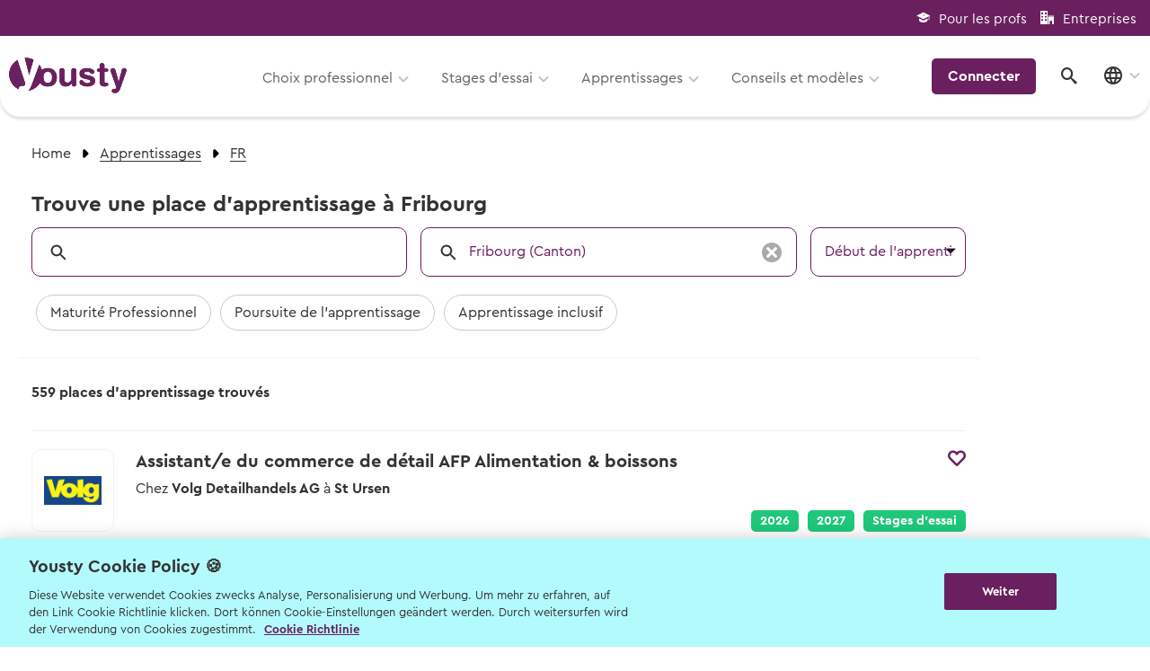

--- FILE ---
content_type: text/html; charset=utf-8
request_url: https://www.yousty.ch/fr-CH/places-d-apprentissage/FR
body_size: 12779
content:
<!DOCTYPE html><html class="chrome" lang="de" xmlns="http://www.w3.org/1999/xhtml"><head><script>window.dataLayer = window.dataLayer || [];
page_data = {}
page_data.event = 'page_meta'
page_data.user_status = 'logged_out'
page_data.user_type = 'none'
page_data.language = 'fr-CH'
if (false) {
  page_data.user_id = ''
  page_data.job_finder_done = 'false'
  page_data.applications_sent = ''
  if (false) {
    page_data.desired_apprenticeship_start_year =
      ''
  }
}
if (false) {
  page_data.device_id = ''
}
if (document.referrer) {
  page_data.full_referrer = document.referrer
}
if (navigator.userAgent) {
  page_data.user_agent = navigator.userAgent
}

window.dataLayer.push(page_data)

// TODO:
// 'organization_name': 'Volg Detailhandels AG', // Name of the Organization
// 'o_id': '780156', // ID of the Organization
// 'hashed_email': '374f2be81dcb5776f6251d4d841de580ece51e5be6005363836d079a97e7a412',
//                 Hash Algorithm SHA256 and Salt</script><script>document.addEventListener('turbolinks:render', function(event) {
  window.dataLayer = window.dataLayer || [];
  window.dataLayer.push({
    'event':'turbolinksPageView'
  });
});</script><script>(function(w,d,s,l,i){w[l]=w[l]||[];w[l].push({'gtm.start':
new Date().getTime(),event:'gtm.js'});var f=d.getElementsByTagName(s)[0],
j=d.createElement(s),dl=l!='dataLayer'?'&l='+l:'';j.async=true;j.src=
"https://sst.yousty.ch/gtm.js?id="+i+dl;f.parentNode.insertBefore(j,f);
})(window,document,'script','dataLayer','GTM-P34TJQR');</script><link href="https://www.yousty.ch/fr-CH/places-d-apprentissage/FR" rel="canonical" /><title>Places(s) d’apprentissage 2026 disponible à Fribourg</title><meta content="Pose ta candidature pour un place d&#39;apprentissage disponible à Fribourg et informe-toi sur l&#39;apprentissage et l&#39;employeur." name="description" /><meta content="Apprentissage, Apprentissage disponible, Apprentissage à disposition, Apprentissage libre, place de formation libre, offres d&#39;apprentissages, 2026, 2027" name="keywords" /><meta content="width=device-width, initial-scale=1.0, maximum-scale=1.0, user-scalable=no" name="viewport" /><link rel="stylesheet" href="https://cdn.www.yousty.ch/assets/yousty_search/search-f04ff2b7626937554bd9dc0e5e76a1b43fd78bbfe760949d9afaed7a29713854.css" media="all" /><link rel="stylesheet" href="https://cdn.www.yousty.ch/assets/design_system-d6a695dfb856cf054ffdbe5d25cceec9cf2695974c86515157b88c1fa40397e0.css" data-turbolinks-track="false" /><script src="https://clerk.yousty.ch/npm/@clerk/clerk-js@5/dist/clerk.browser.js" crossorigin="anonymous" data-clerk-publishable-key="pk_live_Y2xlcmsueW91c3R5LmNoJA"></script><script src="https://cdn.www.yousty.ch/assets/yousty_search/application-1127df17f7b9f1d1aa538c4e72f91316c189b82a7ebb956f736932c9005beb62.js"></script><script src="https://cdn.www.yousty.ch/assets/webpacker_legacy/yousty_search-3e93ec755591e94b7abed9d031013d578f577267ba45edb60fad5e0e1412ca4c.js" data-turbolinks-track="true"></script><meta name="csrf-param" content="authenticity_token" />
<meta name="csrf-token" content="4gA-NGKXPfeb_gfuG52RIe-8B3Dlptny-JEgdrQODCb3OSbV2vZiITuKbfPn34MvF_FXYUQ1vMF4FTprNz6LSQ" /></head><link href="//fonts.googleapis.com/css?family=Noto+Sans:400,700,400italic,700italic|Viga&amp;display=optional" rel="stylesheet" type="text/css" /><link href="//fonts.googleapis.com/css?family=Montserrat:400,800&amp;display=swap" rel="stylesheet" /><body class="logged_out search-page" data-locale="fr-CH" data-turbolinks="false" data-use-net-metrix=""><noscript><iframe height="0" src="https://sst.yousty.ch/ns.html?id=GTM-P34TJQR" style="display:none;visibility:hidden" width="0"></iframe></noscript><div class="mm-page mm-slideout" id="page"><div><div id="header-box-top"><div class="row padding_0 margin_0"><div class="top-header-logout"><div><span class="icon-graduation margin_right_10"></span><a target="_blank" href="https://berufswahlradar.yousty.ch">Pour les profs</a></div><div><span class="icon-office margin_right_10"></span><a target="_blank" href="https://berufsbildung.yousty.ch/preisuebersicht">Entreprises</a></div></div></div></div><div id="header-box-bottom"><div class="header-content-box"><div class="row padding_bottom_0 padding_top_0"><div class="column large-12"><div class="logo-box"><a data-turbolinks="false" href="/fr-CH"><img id="logo" style="height:40px;width:131px;" loading="lazy" src="https://cdn.www.yousty.ch/assets/layout_new/logo-69649130a6f883eb60c5c3194105ad4c6c2e6d0c1c7744570aa76220fa904e60.png" /></a></div><div class="mobile-nav-trigger"><div class="mobile-nav-trigger-closed"><svg width="41" height="41" viewBox="0 0 41 41" xmlns="http://www.w3.org/2000/svg"><defs><style>.cls-1{fill:#6a205f;}.cls-2{fill:none;stroke:#fff;stroke-linecap:round;stroke-width:4px;}</style></defs><g id="Layer_2" data-name="Layer 2"><g id="Layer_1-2" data-name="Layer 1"><circle class="cls-1" cx="20.5" cy="20.5" r="20.5"/><path class="cls-2" d="M20,14.15h8"/><path class="cls-2" d="M13,21H28"/><path class="cls-2" d="M13,28H23"/></g></g></svg></div><div class="mobile-nav-trigger-opened"><svg width="41" height="41" viewBox="0 0 41 41" fill="none" xmlns="http://www.w3.org/2000/svg"><circle cx="20.5" cy="20.5" r="20.5" fill="#6A205F"/><path d="M28.1126 12.8996C27.6414 12.4283 26.8801 12.4283 26.4089 12.8996L20.5001 18.7962L14.5914 12.8875C14.1201 12.4162 13.3589 12.4162 12.8876 12.8875C12.4164 13.3587 12.4164 14.12 12.8876 14.5912L18.7964 20.5L12.8876 26.4087C12.4164 26.88 12.4164 27.6412 12.8876 28.1125C13.3589 28.5837 14.1201 28.5837 14.5914 28.1125L20.5001 22.2037L26.4089 28.1125C26.8801 28.5837 27.6414 28.5837 28.1126 28.1125C28.5839 27.6412 28.5839 26.88 28.1126 26.4087L22.2039 20.5L28.1126 14.5912C28.5718 14.1321 28.5718 13.3587 28.1126 12.8996Z" fill="white"/></svg></div></div><div class="mobile-dropdown"><div class="menu-box-main"><div class="menu-box"><div class="menu" id="main_menu"><ul><li class="nav_item_with_avatar no-subnav"><div data-after-sign-out-path="/fr-CH/authentication/clerk/after_sign_out" id="clerk-user-button-mobile"></div><script>
//<![CDATA[
window.userNavLinks = [];

//]]>
</script></li><li><a class="nav-active" data-turbolinks="false" href="/fr-CH/choix-de-la-profession"><span class="icon-ds-signpost"></span>Choix professionnel</a><ul><li class=""><span class="nav_entry_with_sub_text"><a class=" ga_track_event" data-turbolinks="false" data-track-ga4="{&quot;navigation_clicked&quot;:{&quot;navigation_type&quot;:&quot;link&quot;,&quot;click_text&quot;:&quot;Professions de A-Z&quot;,&quot;click_element_description&quot;:&quot;Photos, vidéos \u0026 descriptions&quot;}}" target="" href="/fr-CH/places-d-apprentissage/professions?letter=a">Professions de A-Z</a><a class="nav_sub_text small ga_track_event" data-turbolinks="false" data-track-ga4="{&quot;navigation_clicked&quot;:{&quot;navigation_type&quot;:&quot;link&quot;,&quot;click_text&quot;:&quot;Professions de A-Z&quot;,&quot;click_element_description&quot;:&quot;Photos, vidéos \u0026 descriptions&quot;}}" target="" href="/fr-CH/places-d-apprentissage/professions?letter=a">Photos, vidéos &amp; descriptions</a></span></li><li class=""><span class="nav_entry_with_sub_text"><a class=" ga_track_event" data-turbolinks="false" data-track-ga4="{&quot;navigation_clicked&quot;:{&quot;navigation_type&quot;:&quot;link&quot;,&quot;click_text&quot;:&quot;Aide au choix professionnel&quot;,&quot;click_element_description&quot;:&quot;Recevoir des propositions de professions&quot;}}" target="" href="/fr-CH/choix-de-la-profession">Aide au choix professionnel</a><a class="nav_sub_text small ga_track_event" data-turbolinks="false" data-track-ga4="{&quot;navigation_clicked&quot;:{&quot;navigation_type&quot;:&quot;link&quot;,&quot;click_text&quot;:&quot;Aide au choix professionnel&quot;,&quot;click_element_description&quot;:&quot;Recevoir des propositions de professions&quot;}}" target="" href="/fr-CH/choix-de-la-profession">Recevoir des propositions de professions</a></span></li><li class=""><span class="nav_entry_with_sub_text"><a class=" ga_track_event" data-turbolinks="false" data-track-ga4="{&quot;navigation_clicked&quot;:{&quot;navigation_type&quot;:&quot;link&quot;,&quot;click_text&quot;:&quot;Événements de choix professionnel&quot;,&quot;click_element_description&quot;:&quot;Quand et où les prochains événements auront lieu&quot;}}" target="" href="/fr-CH/occasions">Événements de choix professionnel</a><a class="nav_sub_text small ga_track_event" data-turbolinks="false" data-track-ga4="{&quot;navigation_clicked&quot;:{&quot;navigation_type&quot;:&quot;link&quot;,&quot;click_text&quot;:&quot;Événements de choix professionnel&quot;,&quot;click_element_description&quot;:&quot;Quand et où les prochains événements auront lieu&quot;}}" target="" href="/fr-CH/occasions">Quand et où les prochains événements auront lieu</a></span></li><li class=""><span class="nav_entry_with_sub_text"><a class=" ga_track_event" data-turbolinks="false" data-track-ga4="{&quot;navigation_clicked&quot;:{&quot;navigation_type&quot;:&quot;link&quot;,&quot;click_text&quot;:&quot;Interviews des apprentis&quot;,&quot;click_element_description&quot;:&quot;Des apprentis racontent leurs professions&quot;}}" target="" href="/fr-CH/apprentis/questions">Interviews des apprentis</a><a class="nav_sub_text small ga_track_event" data-turbolinks="false" data-track-ga4="{&quot;navigation_clicked&quot;:{&quot;navigation_type&quot;:&quot;link&quot;,&quot;click_text&quot;:&quot;Interviews des apprentis&quot;,&quot;click_element_description&quot;:&quot;Des apprentis racontent leurs professions&quot;}}" target="" href="/fr-CH/apprentis/questions">Des apprentis racontent leurs professions</a></span></li><li class=""><span class="nav_entry_with_sub_text"><a class=" ga_track_event" data-turbolinks="false" data-track-ga4="{&quot;navigation_clicked&quot;:{&quot;navigation_type&quot;:&quot;link&quot;,&quot;click_text&quot;:&quot;Salaires des apprentis&quot;,&quot;click_element_description&quot;:&quot;Qui gagne combien?&quot;}}" target="" href="/fr-CH/salaires_des_apprentis">Salaires des apprentis</a><a class="nav_sub_text small ga_track_event" data-turbolinks="false" data-track-ga4="{&quot;navigation_clicked&quot;:{&quot;navigation_type&quot;:&quot;link&quot;,&quot;click_text&quot;:&quot;Salaires des apprentis&quot;,&quot;click_element_description&quot;:&quot;Qui gagne combien?&quot;}}" target="" href="/fr-CH/salaires_des_apprentis">Qui gagne combien?</a></span></li><li class=""><span class="nav_entry_with_sub_text"><a class=" ga_track_event" data-turbolinks="false" data-track-ga4="{&quot;navigation_clicked&quot;:{&quot;navigation_type&quot;:&quot;link&quot;,&quot;click_text&quot;:&quot;Chemins \u0026 possibilités&quot;,&quot;click_element_description&quot;:&quot;Le système éducatif de la Suisse&quot;}}" target="" href="/fr-CH/Le_syst%C3%A8me_de_formation">Chemins &amp; possibilités</a><a class="nav_sub_text small ga_track_event" data-turbolinks="false" data-track-ga4="{&quot;navigation_clicked&quot;:{&quot;navigation_type&quot;:&quot;link&quot;,&quot;click_text&quot;:&quot;Chemins \u0026 possibilités&quot;,&quot;click_element_description&quot;:&quot;Le système éducatif de la Suisse&quot;}}" target="" href="/fr-CH/Le_syst%C3%A8me_de_formation">Le système éducatif de la Suisse</a></span></li><li class=""><span class="nav_entry_with_sub_text"><a class=" ga_track_event" data-turbolinks="false" data-track-ga4="{&quot;navigation_clicked&quot;:{&quot;navigation_type&quot;:&quot;link&quot;,&quot;click_text&quot;:&quot;Blog des places d’apprentissage&quot;,&quot;click_element_description&quot;:&quot;Nouvelles de professions et places d’apprentissage&quot;}}" target="" href="https://blog.yousty.ch/berufswahl/tag/schuelerinnen">Blog des places d’apprentissage</a><a class="nav_sub_text small ga_track_event" data-turbolinks="false" data-track-ga4="{&quot;navigation_clicked&quot;:{&quot;navigation_type&quot;:&quot;link&quot;,&quot;click_text&quot;:&quot;Blog des places d’apprentissage&quot;,&quot;click_element_description&quot;:&quot;Nouvelles de professions et places d’apprentissage&quot;}}" target="" href="https://blog.yousty.ch/berufswahl/tag/schuelerinnen">Nouvelles de professions et places d’apprentissage</a></span></li><li class=""><span class="nav_entry_with_sub_text"><a class=" ga_track_event" data-turbolinks="false" data-track-ga4="{&quot;navigation_clicked&quot;:{&quot;navigation_type&quot;:&quot;link&quot;,&quot;click_text&quot;:&quot;Vers le test d’aptitude gratuit&quot;,&quot;click_element_description&quot;:&quot;Le check professionnel&quot;}}" target="" href="/fr-CH/check%20professionnel">Vers le test d’aptitude gratuit</a><a class="nav_sub_text small ga_track_event" data-turbolinks="false" data-track-ga4="{&quot;navigation_clicked&quot;:{&quot;navigation_type&quot;:&quot;link&quot;,&quot;click_text&quot;:&quot;Vers le test d’aptitude gratuit&quot;,&quot;click_element_description&quot;:&quot;Le check professionnel&quot;}}" target="" href="/fr-CH/check%20professionnel">Le check professionnel</a></span></li></ul></li><li><a class="nav-active" data-turbolinks="false" href="/fr-CH/stages-en-entreprise"><span class="icon-ds-compass"></span>Stages d’essai</a><ul><li class=""><span class="nav_entry_with_sub_text"><a class=" ga_track_event" data-turbolinks="false" data-track-ga4="{&quot;navigation_clicked&quot;:{&quot;navigation_type&quot;:&quot;link&quot;,&quot;click_text&quot;:&quot;Chercher des stages d’essai&quot;,&quot;click_element_description&quot;:&quot;Tous les stages d’essai en Suisse&quot;}}" target="" href="/fr-CH/stages-en-entreprise">Chercher des stages d’essai</a><a class="nav_sub_text small ga_track_event" data-turbolinks="false" data-track-ga4="{&quot;navigation_clicked&quot;:{&quot;navigation_type&quot;:&quot;link&quot;,&quot;click_text&quot;:&quot;Chercher des stages d’essai&quot;,&quot;click_element_description&quot;:&quot;Tous les stages d’essai en Suisse&quot;}}" target="" href="/fr-CH/stages-en-entreprise">Tous les stages d’essai en Suisse</a></span></li><li class=""><span class="nav_entry_with_sub_text"><a class=" ga_track_event" data-turbolinks="false" data-track-ga4="{&quot;navigation_clicked&quot;:{&quot;navigation_type&quot;:&quot;link&quot;,&quot;click_text&quot;:&quot;Événements de choix professionnel&quot;,&quot;click_element_description&quot;:&quot;Lieu et date des prochains événements&quot;}}" target="" href="/fr-CH/occasions">Événements de choix professionnel</a><a class="nav_sub_text small ga_track_event" data-turbolinks="false" data-track-ga4="{&quot;navigation_clicked&quot;:{&quot;navigation_type&quot;:&quot;link&quot;,&quot;click_text&quot;:&quot;Événements de choix professionnel&quot;,&quot;click_element_description&quot;:&quot;Lieu et date des prochains événements&quot;}}" target="" href="/fr-CH/occasions">Lieu et date des prochains événements</a></span></li><li class=""><span class="nav_entry_with_sub_text"><a class=" ga_track_event" data-turbolinks="false" data-track-ga4="{&quot;navigation_clicked&quot;:{&quot;navigation_type&quot;:&quot;link&quot;,&quot;click_text&quot;:&quot;Conseils sur le stage d’essai&quot;,&quot;click_element_description&quot;:&quot;À quoi tu dois veiller lors des stages d’essai&quot;}}" target="" href="/fr-CH/places%20d&#39;apprentissage/candidature/stage%20d&#39;essai">Conseils sur le stage d’essai</a><a class="nav_sub_text small ga_track_event" data-turbolinks="false" data-track-ga4="{&quot;navigation_clicked&quot;:{&quot;navigation_type&quot;:&quot;link&quot;,&quot;click_text&quot;:&quot;Conseils sur le stage d’essai&quot;,&quot;click_element_description&quot;:&quot;À quoi tu dois veiller lors des stages d’essai&quot;}}" target="" href="/fr-CH/places%20d&#39;apprentissage/candidature/stage%20d&#39;essai">À quoi tu dois veiller lors des stages d’essai</a></span></li></ul></li><li><a class="nav-active" data-turbolinks="false" href="/fr-CH/places-d-apprentissage"><span class="icon-ds-search"></span>Apprentissages</a><ul><li class=""><span class="nav_entry_with_sub_text"><a class=" ga_track_event" data-turbolinks="false" data-track-ga4="{&quot;navigation_clicked&quot;:{&quot;navigation_type&quot;:&quot;link&quot;,&quot;click_text&quot;:&quot;Chercher des places d’apprentissage&quot;,&quot;click_element_description&quot;:&quot;Places d’apprentissage libres pour début 2026 \u0026 2027&quot;}}" target="" href="/fr-CH/places-d-apprentissage">Chercher des places d’apprentissage</a><a class="nav_sub_text small ga_track_event" data-turbolinks="false" data-track-ga4="{&quot;navigation_clicked&quot;:{&quot;navigation_type&quot;:&quot;link&quot;,&quot;click_text&quot;:&quot;Chercher des places d’apprentissage&quot;,&quot;click_element_description&quot;:&quot;Places d’apprentissage libres pour début 2026 \u0026 2027&quot;}}" target="" href="/fr-CH/places-d-apprentissage">Places d’apprentissage libres pour début 2026 &amp; 2027</a></span></li><li class=""><span class="nav_entry_with_sub_text"><a class=" ga_track_event" data-turbolinks="false" data-track-ga4="{&quot;navigation_clicked&quot;:{&quot;navigation_type&quot;:&quot;link&quot;,&quot;click_text&quot;:&quot;Offres scolaires&quot;,&quot;click_element_description&quot;:&quot;Apprentissage scolaire \u0026 offres de préparation&quot;}}" target="" href="/fr-CH/ecoles">Offres scolaires</a><a class="nav_sub_text small ga_track_event" data-turbolinks="false" data-track-ga4="{&quot;navigation_clicked&quot;:{&quot;navigation_type&quot;:&quot;link&quot;,&quot;click_text&quot;:&quot;Offres scolaires&quot;,&quot;click_element_description&quot;:&quot;Apprentissage scolaire \u0026 offres de préparation&quot;}}" target="" href="/fr-CH/ecoles">Apprentissage scolaire &amp; offres de préparation</a></span></li><li class=""><span class="nav_entry_with_sub_text"><a class=" ga_track_event" data-turbolinks="false" data-track-ga4="{&quot;navigation_clicked&quot;:{&quot;navigation_type&quot;:&quot;link&quot;,&quot;click_text&quot;:&quot;Places d’apprentissage AFP&quot;,&quot;click_element_description&quot;:&quot;Attestation fédérale de formation professionnelle&quot;}}" target="" href="/fr-CH/apprentissage-afp">Places d’apprentissage AFP</a><a class="nav_sub_text small ga_track_event" data-turbolinks="false" data-track-ga4="{&quot;navigation_clicked&quot;:{&quot;navigation_type&quot;:&quot;link&quot;,&quot;click_text&quot;:&quot;Places d’apprentissage AFP&quot;,&quot;click_element_description&quot;:&quot;Attestation fédérale de formation professionnelle&quot;}}" target="" href="/fr-CH/apprentissage-afp">Attestation fédérale de formation professionnelle</a></span></li><li class=""><span class="nav_entry_with_sub_text"><a class=" ga_track_event" data-turbolinks="false" data-track-ga4="{&quot;navigation_clicked&quot;:{&quot;navigation_type&quot;:&quot;link&quot;,&quot;click_text&quot;:&quot;Entreprises de formation certifiées&quot;,&quot;click_element_description&quot;:&quot;Vers les places d&#39;apprentissage&quot;}}" target="" href="/fr-CH/entreprise-de-formation-certifiee">Entreprises de formation certifiées</a><a class="nav_sub_text small ga_track_event" data-turbolinks="false" data-track-ga4="{&quot;navigation_clicked&quot;:{&quot;navigation_type&quot;:&quot;link&quot;,&quot;click_text&quot;:&quot;Entreprises de formation certifiées&quot;,&quot;click_element_description&quot;:&quot;Vers les places d&#39;apprentissage&quot;}}" target="" href="/fr-CH/entreprise-de-formation-certifiee">Vers les places d&#39;apprentissage</a></span></li><li class=""><span class="nav_entry_with_sub_text"><a class=" ga_track_event" data-turbolinks="false" data-track-ga4="{&quot;navigation_clicked&quot;:{&quot;navigation_type&quot;:&quot;link&quot;,&quot;click_text&quot;:&quot;Maturité professionnelle&quot;,&quot;click_element_description&quot;:&quot;Apprentissages avec maturité professionnelle&quot;}}" target="" href="/fr-CH/lapprentissage-maturite-professionelle">Maturité professionnelle</a><a class="nav_sub_text small ga_track_event" data-turbolinks="false" data-track-ga4="{&quot;navigation_clicked&quot;:{&quot;navigation_type&quot;:&quot;link&quot;,&quot;click_text&quot;:&quot;Maturité professionnelle&quot;,&quot;click_element_description&quot;:&quot;Apprentissages avec maturité professionnelle&quot;}}" target="" href="/fr-CH/lapprentissage-maturite-professionelle">Apprentissages avec maturité professionnelle</a></span></li></ul></li><li><a class="nav-active" data-turbolinks="false" href="#">Conseils et modèles</a><ul><li class=""><span class="nav_entry_with_sub_text"><a class=" ga_track_event" data-turbolinks="false" data-track-ga4="{&quot;navigation_clicked&quot;:{&quot;navigation_type&quot;:&quot;link&quot;,&quot;click_text&quot;:&quot;Modèles et vidéos&quot;,&quot;click_element_description&quot;:&quot;Tu trouveras ici des modèles, des documents et des vidéos utiles.&quot;}}" target="" href="/fr-CH/documents-videos/postuler">Modèles et vidéos</a><a class="nav_sub_text small ga_track_event" data-turbolinks="false" data-track-ga4="{&quot;navigation_clicked&quot;:{&quot;navigation_type&quot;:&quot;link&quot;,&quot;click_text&quot;:&quot;Modèles et vidéos&quot;,&quot;click_element_description&quot;:&quot;Tu trouveras ici des modèles, des documents et des vidéos utiles.&quot;}}" target="" href="/fr-CH/documents-videos/postuler">Tu trouveras ici des modèles, des documents et des vidéos utiles.</a></span></li><li class=""><span class="nav_entry_with_sub_text"><a class=" ga_track_event" data-turbolinks="false" data-track-ga4="{&quot;navigation_clicked&quot;:{&quot;navigation_type&quot;:&quot;link&quot;,&quot;click_text&quot;:&quot;Conseils pour le choix professionnel&quot;,&quot;click_element_description&quot;:&quot;Tu trouveras ici tous les conseils sur le thème choix professionnel&quot;}}" target="" href="/fr-CH/conseils/choix-professionnel">Conseils pour le choix professionnel</a><a class="nav_sub_text small ga_track_event" data-turbolinks="false" data-track-ga4="{&quot;navigation_clicked&quot;:{&quot;navigation_type&quot;:&quot;link&quot;,&quot;click_text&quot;:&quot;Conseils pour le choix professionnel&quot;,&quot;click_element_description&quot;:&quot;Tu trouveras ici tous les conseils sur le thème choix professionnel&quot;}}" target="" href="/fr-CH/conseils/choix-professionnel">Tu trouveras ici tous les conseils sur le thème choix professionnel</a></span></li><li class=""><span class="nav_entry_with_sub_text"><a class=" ga_track_event" data-turbolinks="false" data-track-ga4="{&quot;navigation_clicked&quot;:{&quot;navigation_type&quot;:&quot;link&quot;,&quot;click_text&quot;:&quot;Conseils pour le stage d&#39;essai&quot;,&quot;click_element_description&quot;:&quot;Tu trouveras ici tous les conseils sur le thème stage d&#39;essai&quot;}}" target="" href="/fr-CH/conseils/stage-essai">Conseils pour le stage d&#39;essai</a><a class="nav_sub_text small ga_track_event" data-turbolinks="false" data-track-ga4="{&quot;navigation_clicked&quot;:{&quot;navigation_type&quot;:&quot;link&quot;,&quot;click_text&quot;:&quot;Conseils pour le stage d&#39;essai&quot;,&quot;click_element_description&quot;:&quot;Tu trouveras ici tous les conseils sur le thème stage d&#39;essai&quot;}}" target="" href="/fr-CH/conseils/stage-essai">Tu trouveras ici tous les conseils sur le thème stage d&#39;essai</a></span></li><li class=""><span class="nav_entry_with_sub_text"><a class=" ga_track_event" data-turbolinks="false" data-track-ga4="{&quot;navigation_clicked&quot;:{&quot;navigation_type&quot;:&quot;link&quot;,&quot;click_text&quot;:&quot;Conseils pour postuler&quot;,&quot;click_element_description&quot;:&quot;Tu trouveras ici tous les conseils sur le thème postuler&quot;}}" target="" href="/fr-CH/conseils/postuler">Conseils pour postuler</a><a class="nav_sub_text small ga_track_event" data-turbolinks="false" data-track-ga4="{&quot;navigation_clicked&quot;:{&quot;navigation_type&quot;:&quot;link&quot;,&quot;click_text&quot;:&quot;Conseils pour postuler&quot;,&quot;click_element_description&quot;:&quot;Tu trouveras ici tous les conseils sur le thème postuler&quot;}}" target="" href="/fr-CH/conseils/postuler">Tu trouveras ici tous les conseils sur le thème postuler</a></span></li><li class=""><span class="nav_entry_with_sub_text"><a class=" ga_track_event" data-turbolinks="false" data-track-ga4="{&quot;navigation_clicked&quot;:{&quot;navigation_type&quot;:&quot;link&quot;,&quot;click_text&quot;:&quot;Conseils pour l&#39;entretien d&#39;embauche&quot;,&quot;click_element_description&quot;:&quot;Tu trouveras ici tous les conseils sur le thème entretien d&#39;embauche&quot;}}" target="" href="/fr-CH/conseils/entretien-embauche">Conseils pour l&#39;entretien d&#39;embauche</a><a class="nav_sub_text small ga_track_event" data-turbolinks="false" data-track-ga4="{&quot;navigation_clicked&quot;:{&quot;navigation_type&quot;:&quot;link&quot;,&quot;click_text&quot;:&quot;Conseils pour l&#39;entretien d&#39;embauche&quot;,&quot;click_element_description&quot;:&quot;Tu trouveras ici tous les conseils sur le thème entretien d&#39;embauche&quot;}}" target="" href="/fr-CH/conseils/entretien-embauche">Tu trouveras ici tous les conseils sur le thème entretien d&#39;embauche</a></span></li><li class=""><span class="nav_entry_with_sub_text"><a class=" ga_track_event" data-turbolinks="false" data-track-ga4="{&quot;navigation_clicked&quot;:{&quot;navigation_type&quot;:&quot;link&quot;,&quot;click_text&quot;:&quot;Test de langue en ligne&quot;,&quot;click_element_description&quot;:&quot;Teste tes connaissances linguistiques&quot;}}" target="" href="/fr-CH/Places%20d&#39;apprentissage/candidature/testdelangue_enligne">Test de langue en ligne</a><a class="nav_sub_text small ga_track_event" data-turbolinks="false" data-track-ga4="{&quot;navigation_clicked&quot;:{&quot;navigation_type&quot;:&quot;link&quot;,&quot;click_text&quot;:&quot;Test de langue en ligne&quot;,&quot;click_element_description&quot;:&quot;Teste tes connaissances linguistiques&quot;}}" target="" href="/fr-CH/Places%20d&#39;apprentissage/candidature/testdelangue_enligne">Teste tes connaissances linguistiques</a></span></li></ul></li><li class="ds-show-mobile no-subnav"><a target="_blank" href="https://berufswahlradar.yousty.ch"><span class="icon-graduation"></span>Pour les profs</a></li><li class="ds-show-mobile no-subnav"><a target="_blank" href="https://hello.yousty.ch/angebot-waehlen-und-lehrstelle-ausschreiben"><span class="icon-office"></span>Entreprises</a></li></ul></div></div></div><div class="menu-box-user"><div class="menu menu-user"><ul><li class="ds-show-mobile mobile-nav-custom-link"><span class="login-link"><a class="button ds-show-mobile" data-turbolinks="false" href="/fr-CH/login">Connecter</a></span></li><li class="ds-hide-mobile"><div><span class="login-link"><a class="button" data-turbolinks="false" href="/fr-CH/login">Connecter</a></span></div></li><li class="nav_search"><div><a class="icon-search-2" data-turbolinks="false" href="/fr-CH/searches"></a></div></li><li class="lang_dropdown"><a class="`  nav-active inline_block icon-ds-globe" href="#"></a><span class="icon-ds-arrow-down"></span><ul><li class="no_padding"><span class="nav_entry_with_sub_text"><a data-turbolinks="false" href="/de-CH/lehrstellen"> DE</a></span></li><li class="no_padding"><span class="nav_entry_with_sub_text"><a data-turbolinks="false" href="/fr-CH/places-d-apprentissage"> FR</a></span></li><li class="no_padding"><span class="nav_entry_with_sub_text"><a data-turbolinks="false" href="/it-CH/apprendistati"> IT</a></span></li></ul></li></ul></div></div></div><div class="drag-tab"></div></div></div></div><div id="login-dropdown" style="display: none;"><h2>Connecter</h2><table><tr><td><a class="button login small" href="/fr-CH/login">Login</a></td></tr></table><div class="clear"></div><br /><h2>Pas encore membre?</h2><strong><a class="button secondary small full_width sign-up" data-turbolinks="false" data-track-ga4="{&quot;signup_link_clicked&quot;:{&quot;click_text&quot;:&quot;Inscrivez-vous&quot;}}" href="/fr-CH/sign_up">Inscrivez-vous</a></strong></div></div><script>Layout.init_header();</script></div><div class="print" id="print_logo"><img loading="lazy" src="https://cdn.www.yousty.ch/assets/layout/logo_plain-1f6e999f7793f66c87da65cc4b1c618748f1ccb3ce9222e677f152c0718f24eb.png" /></div><div id="contentBox"><div class="content-box"><div class="content-panel"><div class="row banner-row"><div class="column-0 main"><div class="yousty-breadcrumbs"><script type="application/ld+json">{
  "@context": "https://schema.org",
  "@type": "BreadcrumbList",
  "itemListElement": [{"@type":"ListItem","name":"Apprentissages","item":"https://www.yousty.ch/fr-CH/places-d-apprentissage","position":1},{"@type":"ListItem","name":"FR","item":"https://www.yousty.ch/fr-CH/places-d-apprentissage/FR","position":2}]
}</script><a href="/fr-CH">Home</a><span class="arrow"><svg class="sc-jRQBWg rTSFD MuiSvgIcon-root MuiSvgIcon-fontSizeMedium" focusable="false" viewBox="0 0 24 24" aria-hidden="true" data-testid="ArrowRightRoundedIcon">
<path d="m11.71 15.29 2.59-2.59c.39-.39.39-1.02 0-1.41L11.71 8.7c-.63-.62-1.71-.18-1.71.71v5.17c0 .9 1.08 1.34 1.71.71z"></path>
</svg>
</span><a href="https://www.yousty.ch/fr-CH/places-d-apprentissage"><span>Apprentissages</span></a><span class="arrow"><svg class="sc-jRQBWg rTSFD MuiSvgIcon-root MuiSvgIcon-fontSizeMedium" focusable="false" viewBox="0 0 24 24" aria-hidden="true" data-testid="ArrowRightRoundedIcon">
<path d="m11.71 15.29 2.59-2.59c.39-.39.39-1.02 0-1.41L11.71 8.7c-.63-.62-1.71-.18-1.71.71v5.17c0 .9 1.08 1.34 1.71.71z"></path>
</svg>
</span><a href="https://www.yousty.ch/fr-CH/places-d-apprentissage/FR"><span>FR</span></a></div><div class="row"><div class="large-12 columns" id="search_column"><h1 class="search-title margin_bottom_0" data-apprenticeship="Trouve une place d&#39;apprentissage" data-test-apprenticeship="Trouve un stage d&#39;essai">Trouve une place d&#39;apprentissage à Fribourg</h1><div id="apprenticeship_job_link_wrapper"></div><div id="search-wrapper"><div class="search-summary search-summary-trigger"><div class="search-summary-field"><div class="search-summary-field-label">Modifier critères de recherche</div><div class="search-summary-field-job"></div><div class="search-summary-field-place"></div></div></div><div class="search-full"><div id="search"><form class="search form_new" data-action-test="stages-en-entreprise" action="places-d-apprentissage" accept-charset="UTF-8" method="get"><div class="row"><div class="large-5 medium-12 small-12 columns job_field padding_left_0"><div class="offer_select_wrapper" id="new_search"><div class="wrapper"><label>Profession</label><div class="field-wrapper offer_select relative" id="offers_dropdown"><div class="clear_job_button faded" style="display: none;"><span class="icon icon-cancel-old"></span></div><input type="hidden" name="associated_offers_input" id="associated_offers_input" value="" multiple="multiple" class="select2" data-choices-url="/fr-CH/places-d-apprentissage/apprenticeship_jobs/for_autocomplete?blank_text=Entrer+une+profession&amp;eba=false&amp;include_blank=true&amp;with_organization=true&amp;with_specializations=true" data-placeholder="Entrer une profession" data-selected="[]" data-main-job-ending-1=" CFC" data-main-job-ending-2=" AFP" autocomplete="off" /></div></div></div></div><div class="large-5 medium-9 small-12 columns padding_left_0 place_field"><div class="place_select"><div class="wrapper"><label>lieu ou entreprise</label><div class="field-wrapper relative"><div class="clear_user_place_button faded"><span class="icon icon-cancel-old"></span></div><input type="text" name="user_place" id="user_place" value="Fribourg (Canton)" class="small with_prompt prompt_active" autocomplete="yyyyyyyyyy" placeholder="Entrer un lieu / entreprise" data-region-selector="(Canton)" data-regions-mappings="{&quot;Argovie&quot;:&quot;AG&quot;,&quot;Appenzell Rhodes-In.&quot;:&quot;AI&quot;,&quot;Appenzell Rhodes-Ex.&quot;:&quot;AR&quot;,&quot;Berne&quot;:&quot;BE&quot;,&quot;Bâle-Campagne&quot;:&quot;BL&quot;,&quot;Bâle-Ville&quot;:&quot;BS&quot;,&quot;Fribourg&quot;:&quot;FR&quot;,&quot;Genève&quot;:&quot;GE&quot;,&quot;Glaris&quot;:&quot;GL&quot;,&quot;Grisons&quot;:&quot;GR&quot;,&quot;Jura&quot;:&quot;JU&quot;,&quot;Principauté du Liechtenstein&quot;:&quot;LI&quot;,&quot;Lucerne&quot;:&quot;LU&quot;,&quot;Neuchâtel&quot;:&quot;NE&quot;,&quot;Nidwald&quot;:&quot;NW&quot;,&quot;Obwald&quot;:&quot;OW&quot;,&quot;Saint-Gall&quot;:&quot;SG&quot;,&quot;Schaffhouse&quot;:&quot;SH&quot;,&quot;Soleure&quot;:&quot;SO&quot;,&quot;Schwyz&quot;:&quot;SZ&quot;,&quot;Thurgovie&quot;:&quot;TG&quot;,&quot;Tessin&quot;:&quot;TI&quot;,&quot;Uri&quot;:&quot;UR&quot;,&quot;Vaud&quot;:&quot;VD&quot;,&quot;Valais&quot;:&quot;VS&quot;,&quot;Zug&quot;:&quot;ZG&quot;,&quot;Zurich&quot;:&quot;ZH&quot;}" /><input type="hidden" name="regions_input" id="regions_input" value="FR" autocomplete="off" /></div></div></div></div><div class="large-2 medium-3 small-12 columns padding_left_0 padding_right_0 year_field"><div class="year_select"><div class="wrapper"><label>Début de l&#39;apprentissage</label><div class="field-wrapper"><select name="year" id="year" data-placeholder="Début de l&#39;apprentissage"><option value="">Début de l&#39;apprentissage</option><option value="current">2026</option>
<option value="next">2027</option></select></div></div></div></div></div><div class="search_type_links" data-turbolinks="false"><input type="hidden" name="search_type" id="search_type" value="apprenticeships" autocomplete="off" /><input type="hidden" name="type" id="type" value="Apprenticeship" autocomplete="off" /><input type="hidden" name="past_year" id="past_year" autocomplete="off" /></div></form></div><div class="searchFilters" id="filter_options"><abbr class="searchFilters__eba-section" style="display: none;"><a id="eba_url" class="searchFilters__button--gray" rel="nofollow" href="https://www.yousty.ch/fr-CH/places-d-apprentissage/FR">https://www.yousty.ch/fr-CH/places-d-apprentissage/FR</a></abbr><div class="searchFilters__radio" id="bms_app_filter"><input type="checkbox" name="bms_app" id="bms_app" value="true" /><label class="searchFilters__button--transparent" data-js="search_filter" data-ga="BMS-APP" for="bms_app">Maturité Professionnel</label></div><div class="searchFilters__radio"><input type="checkbox" name="dropout_app" id="dropout_app" value="true" /><label class="searchFilters__button--transparent" data-js="search_filter" data-ga="DROPOUT" for="dropout_app">Poursuite de l&#39;apprentissage</label></div><div class="searchFilters__radio with-tooltip"><input type="checkbox" name="iv_app" id="iv_app" value="true" /><label class="searchFilters__button--transparent" data-js="search_filter" data-ga="IV" for="iv_app">Apprentissage inclusif</label><div class="with-tooltip__tooltip wide-tooltip"><div class="with-tooltip__tooltip__text">Pour les jeunes avec un handicap, une maladie chronique et/ou du spectre neurodivergent (TDAH, autisme, dyslexie).</div><span class="with-tooltip__tooltip__arrow--down"></span></div></div></div></div></div></div></div><script>YoustyFormElements.init(function(){
  YoustyFormElements.init_professions_dropdown('offers_dropdown')
});</script><div class="job-finder-search-page" data-job-finder="search_page"><div class="margin_bottom_50" data-apprenticeship="true" id="job-finder-box" style="display: none;"><div class="job-finder-box job-finder-box--short"><span id="close-job-finder-box" style="display: none;"><img class="icon" alt="Close banner" loading="lazy" src="https://cdn.www.yousty.ch/assets/icons/design_system/close-white-f46b46c2c318f33289b35d61e305d384acd8df91fad1f883290cff50de97d1b0.svg" /></span><div class="content"><h2 class="title">Le premier pas vers le match parfait.</h2><p class="body">L&#39;outil d&#39;orientation compare tes centres d&#39;intérêt à tous les professions de formation e et t&#39;aide à découvrir les professions qui te conviennent vraiment.</p></div><footer><div class="time-estimation"><img class="icon" alt="Time to read" loading="lazy" src="https://cdn.www.yousty.ch/assets/icons/design_system/time-to-read-white-b8845e1d77d01d373d7907bf1d2c3af23c84871f26b84f37ed3a920a15152221.svg" /><span>3min</span></div><div class="cta"><a class="cta-button button smaller-mobile secondary-purple" href="https://berufs-finder.yousty.ch/fr-CH/index.html">Lancer l&#39;outil d&#39;orientation maintenant</a></div></footer></div></div></div><div class="row"><div class="small-12 column results" data-turbolinks="false" id="results"><div class="result_list" id="main_results"><div class="row results-header"><div class="large-6 medium-9 small-12 column"><div class="results-header-row"><h2 class="result-list-info"><span class="results-main-title padding_right_5">559 places d&#39;apprentissage trouvés</span><span class="offer_distance" style="display:none"></span></h2><span class="offer_distance_placeholder"><img class="icon minus" loading="lazy" src="https://cdn.www.yousty.ch/assets/icons/design_system/minus-circle-light-d1bf32eaa6ca81b7d7ad7f9b7b68461d233a524770a1b3e426c65afd82ad1a42.svg" /><span class="radius-value"></span><img class="icon plus" loading="lazy" src="https://cdn.www.yousty.ch/assets/icons/design_system/plus-circle-light-4f89d4bcfe757ca6f45a7366d1523871ae92355cf8c0e4bfa3faebe027d4b2d8.svg" /><span class="offer_distance_placeholder-background"></span></span></div><div class="no_results_note small text margin_bottom_15" id="no_results_for_place" style="display:none"></div><div class="no_results_note small text margin_bottom_15" id="no_results_for_filter" style="display:none"></div></div><div class="large-6 medium-3 small-12 column"><div class="wrapper-link align_right result-list-actions"><a class="print_results" data-reveal-id="reveal-popup-modal" data-print-results-limit="500" style="display: none;" href="/fr-CH/places-d-apprentissage/apprenticeships/print_results"><span><svg xmlns="http://www.w3.org/2000/svg" width="18" height="18" viewBox="0 0 16 16" fill="none" class="download_icon">
<path opacity="0.2" d="M13 5.5H9.5V2L13 5.5Z" fill="#6A205F"></path>
<path d="M13.3538 5.14625L9.85375 1.64625C9.80728 1.59983 9.75212 1.56303 9.69143 1.53793C9.63073 1.51284 9.56568 1.49995 9.5 1.5H3.5C3.23478 1.5 2.98043 1.60536 2.79289 1.79289C2.60536 1.98043 2.5 2.23478 2.5 2.5V13.5C2.5 13.7652 2.60536 14.0196 2.79289 14.2071C2.98043 14.3946 3.23478 14.5 3.5 14.5H12.5C12.7652 14.5 13.0196 14.3946 13.2071 14.2071C13.3946 14.0196 13.5 13.7652 13.5 13.5V5.5C13.5001 5.43432 13.4872 5.36927 13.4621 5.30858C13.437 5.24788 13.4002 5.19272 13.3538 5.14625ZM10 3.20688L11.7931 5H10V3.20688ZM12.5 13.5H3.5V2.5H9V5.5C9 5.63261 9.05268 5.75979 9.14645 5.85355C9.24021 5.94732 9.36739 6 9.5 6H12.5V13.5ZM9.85375 9.64625C9.90024 9.69269 9.93712 9.74783 9.96228 9.80853C9.98744 9.86923 10.0004 9.93429 10.0004 10C10.0004 10.0657 9.98744 10.1308 9.96228 10.1915C9.93712 10.2522 9.90024 10.3073 9.85375 10.3538L8.35375 11.8538C8.30731 11.9002 8.25217 11.9371 8.19147 11.9623C8.13077 11.9874 8.06571 12.0004 8 12.0004C7.93429 12.0004 7.86923 11.9874 7.80853 11.9623C7.74783 11.9371 7.69269 11.9002 7.64625 11.8538L6.14625 10.3538C6.05243 10.2599 5.99972 10.1327 5.99972 10C5.99972 9.86732 6.05243 9.74007 6.14625 9.64625C6.24007 9.55243 6.36732 9.49972 6.5 9.49972C6.63268 9.49972 6.75993 9.55243 6.85375 9.64625L7.5 10.2931V7.5C7.5 7.36739 7.55268 7.24021 7.64645 7.14645C7.74021 7.05268 7.86739 7 8 7C8.13261 7 8.25979 7.05268 8.35355 7.14645C8.44732 7.24021 8.5 7.36739 8.5 7.5V10.2931L9.14625 9.64625C9.19269 9.59976 9.24783 9.56288 9.30853 9.53772C9.36923 9.51256 9.43429 9.49961 9.5 9.49961C9.56571 9.49961 9.63077 9.51256 9.69147 9.53772C9.75217 9.56288 9.80731 9.59976 9.85375 9.64625Z" fill="#6A205F"></path>
</svg>
</span><span class="text">Télécharger résultats de recherche</span></a><span class="search_subscription_buttons"><a class="button steady-action-trigger open_search_subscription show-for-large" style="display:none" data-js="steady-action-modal-original-button" href="#">Créer abonnement de recherche</a><a class="button steady-action-trigger open_search_subscription hide-for-large secondary" style="display:none" data-js="steady-action-modal-original-button" href="#">Créer abonnement de recherche</a><a class="button close_search_subscription search_subscription_buttons--hidden" style="display:none" href="#"><img loading="lazy" src="https://cdn.www.yousty.ch/assets/icons/design_system/close-white-f46b46c2c318f33289b35d61e305d384acd8df91fad1f883290cff50de97d1b0.svg" /></a></span></div></div></div><div class="endless_results"><div class="result"><div class="result-container"><div class="logo-wrapper"><a data-turbolinks="false" href="/fr-CH/places-d-apprentissage/profils/12689775-assistant-e-du-commerce-de-detail-afp-alimentation-boissons-st-ursen-fr-volg-detailhandels-ag"><img loading="lazy" src="https://yousty-switzerland.imgix.net/company_profiles/780156/logo/7f29480b66ac9204bda3363966684d0f/default_1657889710_0511898928e80e96bf3059044c4e6e9e.jpg?auto=format&amp;w=280&amp;h=280&amp;fit=fillmax" /></a></div><div class="title_and_location"><a target="_blank" href="/fr-CH/places-d-apprentissage/profils/12689775-assistant-e-du-commerce-de-detail-afp-alimentation-boissons-st-ursen-fr-volg-detailhandels-ag"><h2 class="title">Assistant/e du commerce de détail AFP Alimentation &amp; boissons</h2><div class="company-info">Chez <strong>Volg Detailhandels AG</strong> à <strong>St Ursen</strong></div></a></div><div class="remember-wrapper"><a class="remember_item search-results-offer-bookmark  open_login_box" data-type="Apprenticeship" data-id="12689775" data-remembered-item-id="session" data-login-box-trigger="#header-box-bottom .login-link a.dropdown-control" data-track-category="Apprenticeship" data-track-label="Apprenticeship/12689775-assistant-e-du-commerce-de-detail-afp-alimentation-boissons-st-ursen-fr-volg-detailhandels-ag" href="#"><span class="icon icon-heart2" title="Favoriser"></span></a></div><div class="availability-wrapper"><div class="availability with-tooltip available"><a style="text-decoration: none; color: inherit; font: inherit" data-track-ga4="{&quot;appr_search_year_chip_clicked&quot;:{&quot;apprenticeship_id&quot;:&quot;0668e020-f2f2-47b7-9e2f-5473af0019c0&quot;,&quot;profession_id&quot;:&quot;304c3ce9-5413-40f5-950d-64b65c8bf22a&quot;,&quot;profession_category&quot;:&quot;Vente&quot;,&quot;profession&quot;:&quot;Assistant/e du commerce de détail AFP Alimentation \u0026 boissons&quot;,&quot;apprenticeship_start&quot;:2026,&quot;apprenticeship_type&quot;:&quot;premium&quot;,&quot;organization&quot;:&quot;Volg Detailhandels AG&quot;,&quot;organization_id&quot;:&quot;ceb2057c-b95f-4537-8270-ca9d098db2d3&quot;}}" target="_blank" href="/fr-CH/places-d-apprentissage/profils/12689775-assistant-e-du-commerce-de-detail-afp-alimentation-boissons-st-ursen-fr-volg-detailhandels-ag">2026</a><div class="with-tooltip__tooltip"><div class="with-tooltip__tooltip__text">Disponible</div><span class="with-tooltip__tooltip__arrow--down"></span></div></div><div class="availability with-tooltip available"><a style="text-decoration: none; color: inherit; font: inherit" data-track-ga4="{&quot;appr_search_year_chip_clicked&quot;:{&quot;apprenticeship_id&quot;:&quot;0668e020-f2f2-47b7-9e2f-5473af0019c0&quot;,&quot;profession_id&quot;:&quot;304c3ce9-5413-40f5-950d-64b65c8bf22a&quot;,&quot;profession_category&quot;:&quot;Vente&quot;,&quot;profession&quot;:&quot;Assistant/e du commerce de détail AFP Alimentation \u0026 boissons&quot;,&quot;apprenticeship_start&quot;:2027,&quot;apprenticeship_type&quot;:&quot;premium&quot;,&quot;organization&quot;:&quot;Volg Detailhandels AG&quot;,&quot;organization_id&quot;:&quot;ceb2057c-b95f-4537-8270-ca9d098db2d3&quot;}}" target="_blank" href="/fr-CH/places-d-apprentissage/profils/12689775-assistant-e-du-commerce-de-detail-afp-alimentation-boissons-st-ursen-fr-volg-detailhandels-ag">2027</a><div class="with-tooltip__tooltip"><div class="with-tooltip__tooltip__text">Disponible</div><span class="with-tooltip__tooltip__arrow--down"></span></div></div><div class="availability with-tooltip available"><a style="text-decoration: none; color: inherit; font: inherit" data-track-ga4="{&quot;appr_search_trial_chip_clicked&quot;:{&quot;apprenticeship_id&quot;:&quot;0668e020-f2f2-47b7-9e2f-5473af0019c0&quot;,&quot;profession_id&quot;:&quot;304c3ce9-5413-40f5-950d-64b65c8bf22a&quot;,&quot;profession_category&quot;:&quot;Vente&quot;,&quot;profession&quot;:&quot;Assistant/e du commerce de détail AFP Alimentation \u0026 boissons&quot;,&quot;apprenticeship_type&quot;:&quot;premium&quot;,&quot;organization&quot;:&quot;Volg Detailhandels AG&quot;,&quot;organization_id&quot;:&quot;ceb2057c-b95f-4537-8270-ca9d098db2d3&quot;}}" target="_blank" href="/fr-CH/places-d-apprentissage/profils/12689775-assistant-e-du-commerce-de-detail-afp-alimentation-boissons-st-ursen-fr-volg-detailhandels-ag">Stages d’essai</a><div class="with-tooltip__tooltip"><div class="with-tooltip__tooltip__text">Disponible</div><span class="with-tooltip__tooltip__arrow--down"></span></div></div></div></div></div><div class="result"><div class="result-container"><div class="logo-wrapper"><a data-turbolinks="false" href="/fr-CH/places-d-apprentissage/profils/12384939-recycleur-euse-cfc-givisiez-fr-thommen-group"><img loading="lazy" src="https://yousty-switzerland.imgix.net/company_profiles/826532/logo/37rslh19pyacczda7zaez7/default_1657890519_44d170839d10f3acd7ea4518d36d1241.jpg?auto=format&amp;w=280&amp;h=280&amp;fit=fillmax" /></a></div><div class="title_and_location"><a target="_blank" href="/fr-CH/places-d-apprentissage/profils/12384939-recycleur-euse-cfc-givisiez-fr-thommen-group"><h2 class="title">Recycleur/euse CFC</h2><div class="company-info">Chez <strong>Thommen Group</strong> à <strong>Givisiez</strong></div></a></div><div class="remember-wrapper"><a class="remember_item search-results-offer-bookmark  open_login_box" data-type="Apprenticeship" data-id="12384939" data-remembered-item-id="session" data-login-box-trigger="#header-box-bottom .login-link a.dropdown-control" data-track-category="Apprenticeship" data-track-label="Apprenticeship/12384939-recycleur-euse-cfc-givisiez-fr-thommen-group" href="#"><span class="icon icon-heart2" title="Favoriser"></span></a></div><div class="availability-wrapper"><div class="availability with-tooltip available"><a style="text-decoration: none; color: inherit; font: inherit" data-track-ga4="{&quot;appr_search_year_chip_clicked&quot;:{&quot;apprenticeship_id&quot;:&quot;6e174bcd-b926-4ae2-a113-6e2f20b23c0a&quot;,&quot;profession_id&quot;:&quot;aa1bc7a7-9ee7-4e29-9935-2908e5d4906d&quot;,&quot;profession_category&quot;:&quot;Construction&quot;,&quot;profession&quot;:&quot;Recycleur/euse CFC&quot;,&quot;apprenticeship_start&quot;:2026,&quot;apprenticeship_type&quot;:&quot;premium&quot;,&quot;organization&quot;:&quot;Thommen Group&quot;,&quot;organization_id&quot;:&quot;f306af6d-a9e3-482c-9e63-065e1ef4ee45&quot;}}" target="_blank" href="/fr-CH/places-d-apprentissage/profils/12384939-recycleur-euse-cfc-givisiez-fr-thommen-group">2026</a><div class="with-tooltip__tooltip"><div class="with-tooltip__tooltip__text">Disponible</div><span class="with-tooltip__tooltip__arrow--down"></span></div></div><div class="availability with-tooltip not-available">2027<div class="with-tooltip__tooltip"><div class="with-tooltip__tooltip__text">Indisponible</div><span class="with-tooltip__tooltip__arrow--down"></span></div></div><div class="availability with-tooltip available"><a style="text-decoration: none; color: inherit; font: inherit" data-track-ga4="{&quot;appr_search_trial_chip_clicked&quot;:{&quot;apprenticeship_id&quot;:&quot;6e174bcd-b926-4ae2-a113-6e2f20b23c0a&quot;,&quot;profession_id&quot;:&quot;aa1bc7a7-9ee7-4e29-9935-2908e5d4906d&quot;,&quot;profession_category&quot;:&quot;Construction&quot;,&quot;profession&quot;:&quot;Recycleur/euse CFC&quot;,&quot;apprenticeship_type&quot;:&quot;premium&quot;,&quot;organization&quot;:&quot;Thommen Group&quot;,&quot;organization_id&quot;:&quot;f306af6d-a9e3-482c-9e63-065e1ef4ee45&quot;}}" target="_blank" href="/fr-CH/places-d-apprentissage/profils/12384939-recycleur-euse-cfc-givisiez-fr-thommen-group">Stages d’essai</a><div class="with-tooltip__tooltip"><div class="with-tooltip__tooltip__text">Disponible</div><span class="with-tooltip__tooltip__arrow--down"></span></div></div></div></div></div><div class="result"><div class="result-container"><div class="logo-wrapper"><a data-turbolinks="false" href="/fr-CH/places-d-apprentissage/profils/12729287-gestionnaire-du-commerce-de-detail-cfc-conception-et-realisation-d-experiences-d-achat-chaussures-avry-sur-matran-fr-dosenbach"><img loading="lazy" src="https://yousty-switzerland.imgix.net/company_profiles/2390580/logo/613208d04940a9da61dfd263d71ad1eb/default_1723733429_c162788dbe4b5a9376464c378f836e3b.jpg?auto=format&amp;w=280&amp;h=280&amp;fit=fillmax" /></a></div><div class="title_and_location"><a target="_blank" href="/fr-CH/places-d-apprentissage/profils/12729287-gestionnaire-du-commerce-de-detail-cfc-conception-et-realisation-d-experiences-d-achat-chaussures-avry-sur-matran-fr-dosenbach"><h2 class="title">Gestionnaire du commerce de détail CFC Conception et réalisation d’expériences d’achat (Chaussures)</h2><div class="company-info">Chez <strong>DOSENBACH</strong> à <strong>Avry-sur-Matran</strong></div></a></div><div class="remember-wrapper"><a class="remember_item search-results-offer-bookmark  open_login_box" data-type="Apprenticeship" data-id="12729287" data-remembered-item-id="session" data-login-box-trigger="#header-box-bottom .login-link a.dropdown-control" data-track-category="Apprenticeship" data-track-label="Apprenticeship/12729287-gestionnaire-du-commerce-de-detail-cfc-conception-et-realisation-d-experiences-d-achat-chaussures-avry-sur-matran-fr-dosenbach" href="#"><span class="icon icon-heart2" title="Favoriser"></span></a></div><div class="availability-wrapper"><div class="availability with-tooltip available"><a style="text-decoration: none; color: inherit; font: inherit" data-track-ga4="{&quot;appr_search_year_chip_clicked&quot;:{&quot;apprenticeship_id&quot;:&quot;d3987552-29cb-4e08-a6f3-c92c2b64b343&quot;,&quot;profession_id&quot;:&quot;bc200cba-5f7e-4c37-9c66-d77b4559f0f6&quot;,&quot;profession_category&quot;:&quot;Vente&quot;,&quot;profession&quot;:&quot;Gestionnaire du commerce de détail CFC Conception et réalisation d’expériences d’achat (Chaussures)&quot;,&quot;apprenticeship_start&quot;:2026,&quot;apprenticeship_type&quot;:&quot;premium&quot;,&quot;organization&quot;:&quot;DOSENBACH&quot;,&quot;organization_id&quot;:&quot;d5f9e06d-ef73-4305-bdea-3102168465f4&quot;}}" target="_blank" href="/fr-CH/places-d-apprentissage/profils/12729287-gestionnaire-du-commerce-de-detail-cfc-conception-et-realisation-d-experiences-d-achat-chaussures-avry-sur-matran-fr-dosenbach">2026</a><div class="with-tooltip__tooltip"><div class="with-tooltip__tooltip__text">Disponible</div><span class="with-tooltip__tooltip__arrow--down"></span></div></div><div class="availability with-tooltip not-available">2027<div class="with-tooltip__tooltip"><div class="with-tooltip__tooltip__text">Indisponible</div><span class="with-tooltip__tooltip__arrow--down"></span></div></div><div class="availability with-tooltip available"><a style="text-decoration: none; color: inherit; font: inherit" data-track-ga4="{&quot;appr_search_trial_chip_clicked&quot;:{&quot;apprenticeship_id&quot;:&quot;d3987552-29cb-4e08-a6f3-c92c2b64b343&quot;,&quot;profession_id&quot;:&quot;bc200cba-5f7e-4c37-9c66-d77b4559f0f6&quot;,&quot;profession_category&quot;:&quot;Vente&quot;,&quot;profession&quot;:&quot;Gestionnaire du commerce de détail CFC Conception et réalisation d’expériences d’achat (Chaussures)&quot;,&quot;apprenticeship_type&quot;:&quot;premium&quot;,&quot;organization&quot;:&quot;DOSENBACH&quot;,&quot;organization_id&quot;:&quot;d5f9e06d-ef73-4305-bdea-3102168465f4&quot;}}" target="_blank" href="/fr-CH/places-d-apprentissage/profils/12729287-gestionnaire-du-commerce-de-detail-cfc-conception-et-realisation-d-experiences-d-achat-chaussures-avry-sur-matran-fr-dosenbach">Stages d’essai</a><div class="with-tooltip__tooltip"><div class="with-tooltip__tooltip__text">Disponible</div><span class="with-tooltip__tooltip__arrow--down"></span></div></div></div></div></div><div class="result"><div class="result-container"><div class="logo-wrapper"><a data-turbolinks="false" href="/fr-CH/places-d-apprentissage/profils/12745261-carrossier-iere-peintre-cfc-tafers-fr-carrosserie-lackierungen-top-ag"><img loading="lazy" src="https://yousty-switzerland.imgix.net/company_profiles/2411464/logo/d6dfc9a34d7c8d2437cc0bf5337b6f12/default_1756134674_4jZ39gLh-Fe5zb.10.58.jpg?auto=format&amp;w=280&amp;h=280&amp;fit=fillmax" /></a></div><div class="title_and_location"><a target="_blank" href="/fr-CH/places-d-apprentissage/profils/12745261-carrossier-iere-peintre-cfc-tafers-fr-carrosserie-lackierungen-top-ag"><h2 class="title">Carrossier/ière-peintre CFC</h2><div class="company-info">Chez <strong>Carrosserie &amp; Lackierungen TOP AG</strong> à <strong>Tafers</strong></div></a></div><div class="remember-wrapper"><a class="remember_item search-results-offer-bookmark  open_login_box" data-type="Apprenticeship" data-id="12745261" data-remembered-item-id="session" data-login-box-trigger="#header-box-bottom .login-link a.dropdown-control" data-track-category="Apprenticeship" data-track-label="Apprenticeship/12745261-carrossier-iere-peintre-cfc-tafers-fr-carrosserie-lackierungen-top-ag" href="#"><span class="icon icon-heart2" title="Favoriser"></span></a></div><div class="availability-wrapper"><div class="availability with-tooltip available"><a style="text-decoration: none; color: inherit; font: inherit" data-track-ga4="{&quot;appr_search_year_chip_clicked&quot;:{&quot;apprenticeship_id&quot;:&quot;a9c8da8b-c0ae-4e56-aa06-897f6276edc7&quot;,&quot;profession_id&quot;:&quot;9d75a079-b8d7-4e7d-b51a-80e41933c32b&quot;,&quot;profession_category&quot;:&quot;Automobile&quot;,&quot;profession&quot;:&quot;Carrossier/ière-peintre CFC&quot;,&quot;apprenticeship_start&quot;:2026,&quot;apprenticeship_type&quot;:&quot;premium&quot;,&quot;organization&quot;:&quot;Carrosserie \u0026 Lackierungen TOP AG&quot;,&quot;organization_id&quot;:&quot;0929df8d-083e-494a-87ce-d1edbbc75a35&quot;}}" target="_blank" href="/fr-CH/places-d-apprentissage/profils/12745261-carrossier-iere-peintre-cfc-tafers-fr-carrosserie-lackierungen-top-ag">2026</a><div class="with-tooltip__tooltip"><div class="with-tooltip__tooltip__text">Disponible</div><span class="with-tooltip__tooltip__arrow--down"></span></div></div><div class="availability with-tooltip available"><a style="text-decoration: none; color: inherit; font: inherit" data-track-ga4="{&quot;appr_search_year_chip_clicked&quot;:{&quot;apprenticeship_id&quot;:&quot;a9c8da8b-c0ae-4e56-aa06-897f6276edc7&quot;,&quot;profession_id&quot;:&quot;9d75a079-b8d7-4e7d-b51a-80e41933c32b&quot;,&quot;profession_category&quot;:&quot;Automobile&quot;,&quot;profession&quot;:&quot;Carrossier/ière-peintre CFC&quot;,&quot;apprenticeship_start&quot;:2027,&quot;apprenticeship_type&quot;:&quot;premium&quot;,&quot;organization&quot;:&quot;Carrosserie \u0026 Lackierungen TOP AG&quot;,&quot;organization_id&quot;:&quot;0929df8d-083e-494a-87ce-d1edbbc75a35&quot;}}" target="_blank" href="/fr-CH/places-d-apprentissage/profils/12745261-carrossier-iere-peintre-cfc-tafers-fr-carrosserie-lackierungen-top-ag">2027</a><div class="with-tooltip__tooltip"><div class="with-tooltip__tooltip__text">Disponible</div><span class="with-tooltip__tooltip__arrow--down"></span></div></div><div class="availability with-tooltip available"><a style="text-decoration: none; color: inherit; font: inherit" data-track-ga4="{&quot;appr_search_trial_chip_clicked&quot;:{&quot;apprenticeship_id&quot;:&quot;a9c8da8b-c0ae-4e56-aa06-897f6276edc7&quot;,&quot;profession_id&quot;:&quot;9d75a079-b8d7-4e7d-b51a-80e41933c32b&quot;,&quot;profession_category&quot;:&quot;Automobile&quot;,&quot;profession&quot;:&quot;Carrossier/ière-peintre CFC&quot;,&quot;apprenticeship_type&quot;:&quot;premium&quot;,&quot;organization&quot;:&quot;Carrosserie \u0026 Lackierungen TOP AG&quot;,&quot;organization_id&quot;:&quot;0929df8d-083e-494a-87ce-d1edbbc75a35&quot;}}" target="_blank" href="/fr-CH/places-d-apprentissage/profils/12745261-carrossier-iere-peintre-cfc-tafers-fr-carrosserie-lackierungen-top-ag">Stages d’essai</a><div class="with-tooltip__tooltip"><div class="with-tooltip__tooltip__text">Disponible</div><span class="with-tooltip__tooltip__arrow--down"></span></div></div></div></div></div><div class="result"><div class="result-container"><div class="logo-wrapper"><a data-turbolinks="false" href="/fr-CH/places-d-apprentissage/profils/12726540-gestionnaire-du-commerce-de-detail-cfc-conception-et-realisation-d-experiences-d-achat-magasins-specialises-en-biens-zoologiques-granges-paccot-fr-qualipet-ag"><img loading="lazy" src="https://yousty-switzerland.imgix.net/company_profiles/2346929/logo/2792ed71549b8a8349953ef8310a5a4d/default_1723037555_bad99a0da528e319eb4a2482fea2619f.jpg?auto=format&amp;w=280&amp;h=280&amp;fit=fillmax" /></a></div><div class="title_and_location"><a target="_blank" href="/fr-CH/places-d-apprentissage/profils/12726540-gestionnaire-du-commerce-de-detail-cfc-conception-et-realisation-d-experiences-d-achat-magasins-specialises-en-biens-zoologiques-granges-paccot-fr-qualipet-ag"><h2 class="title">Gestionnaire du commerce de détail CFC Conception et réalisation d’expériences d’achat (Magasins spécialisés en biens zoologiques)</h2><div class="company-info">Chez <strong>Qualipet AG</strong> à <strong>Granges-Paccot</strong></div></a></div><div class="remember-wrapper"><a class="remember_item search-results-offer-bookmark  open_login_box" data-type="Apprenticeship" data-id="12726540" data-remembered-item-id="session" data-login-box-trigger="#header-box-bottom .login-link a.dropdown-control" data-track-category="Apprenticeship" data-track-label="Apprenticeship/12726540-gestionnaire-du-commerce-de-detail-cfc-conception-et-realisation-d-experiences-d-achat-magasins-specialises-en-biens-zoologiques-granges-paccot-fr-qualipet-ag" href="#"><span class="icon icon-heart2" title="Favoriser"></span></a></div><div class="availability-wrapper"><div class="availability with-tooltip available"><a style="text-decoration: none; color: inherit; font: inherit" data-track-ga4="{&quot;appr_search_year_chip_clicked&quot;:{&quot;apprenticeship_id&quot;:&quot;682deb2f-b3c3-4d77-97a2-201dd8dc8487&quot;,&quot;profession_id&quot;:&quot;3287d756-86ca-44cf-b8ba-277d914edb4a&quot;,&quot;profession_category&quot;:&quot;Vente&quot;,&quot;profession&quot;:&quot;Gestionnaire du commerce de détail CFC Conception et réalisation d’expériences d’achat (Magasins spécialisés en biens zoologiques)&quot;,&quot;apprenticeship_start&quot;:2026,&quot;apprenticeship_type&quot;:&quot;premium&quot;,&quot;organization&quot;:&quot;Qualipet AG&quot;,&quot;organization_id&quot;:&quot;51ea1e7b-376b-4866-8b18-bb3df3756110&quot;}}" target="_blank" href="/fr-CH/places-d-apprentissage/profils/12726540-gestionnaire-du-commerce-de-detail-cfc-conception-et-realisation-d-experiences-d-achat-magasins-specialises-en-biens-zoologiques-granges-paccot-fr-qualipet-ag">2026</a><div class="with-tooltip__tooltip"><div class="with-tooltip__tooltip__text">Disponible</div><span class="with-tooltip__tooltip__arrow--down"></span></div></div><div class="availability with-tooltip not-available">2027<div class="with-tooltip__tooltip"><div class="with-tooltip__tooltip__text">Indisponible</div><span class="with-tooltip__tooltip__arrow--down"></span></div></div><div class="availability with-tooltip available"><a style="text-decoration: none; color: inherit; font: inherit" data-track-ga4="{&quot;appr_search_trial_chip_clicked&quot;:{&quot;apprenticeship_id&quot;:&quot;682deb2f-b3c3-4d77-97a2-201dd8dc8487&quot;,&quot;profession_id&quot;:&quot;3287d756-86ca-44cf-b8ba-277d914edb4a&quot;,&quot;profession_category&quot;:&quot;Vente&quot;,&quot;profession&quot;:&quot;Gestionnaire du commerce de détail CFC Conception et réalisation d’expériences d’achat (Magasins spécialisés en biens zoologiques)&quot;,&quot;apprenticeship_type&quot;:&quot;premium&quot;,&quot;organization&quot;:&quot;Qualipet AG&quot;,&quot;organization_id&quot;:&quot;51ea1e7b-376b-4866-8b18-bb3df3756110&quot;}}" target="_blank" href="/fr-CH/places-d-apprentissage/profils/12726540-gestionnaire-du-commerce-de-detail-cfc-conception-et-realisation-d-experiences-d-achat-magasins-specialises-en-biens-zoologiques-granges-paccot-fr-qualipet-ag">Stages d’essai</a><div class="with-tooltip__tooltip"><div class="with-tooltip__tooltip__text">Disponible</div><span class="with-tooltip__tooltip__arrow--down"></span></div></div></div></div></div><div class="result featured highlight"><div class="result-container"><div class="logo-wrapper"><a href="https://www.yousty.ch/fr-CH/ecoles/profils/186-informatiker-in-efz-applikationsentwicklung-berne-be-wiss-schulen-fuer-wirtschaft-informatik-immobilien"><img loading="lazy" src="https://yousty-switzerland.imgix.net/school_profiles/916/logo/645a03d15586a4a6354f70976e84ca38/default_1610956069_a622471067bd25f32cce0daba259dea5.jpg?auto=format&amp;w=280&amp;h=280&amp;fit=fillmax" /></a></div><div class="title_and_location"><a href="https://www.yousty.ch/fr-CH/ecoles/profils/186-informatiker-in-efz-applikationsentwicklung-berne-be-wiss-schulen-fuer-wirtschaft-informatik-immobilien"><h2 class="title">Informatiker/in EFZ Applikationsentwicklung</h2><div class="company-info"><div class="tag"><span class="icon-graduation margin_right_10"></span>Schulangebot</div><span class="company-info-details">Chez <strong>WISS Schulen für Wirtschaft Informatik Immobilien</strong> à <strong>Bern</strong></span></div></a></div></div></div><div class="result"><div class="result-container"><div class="logo-wrapper"><a data-turbolinks="false" href="/fr-CH/places-d-apprentissage/profils/12670548-gestionnaire-du-commerce-de-detail-cfc-conception-et-realisation-d-experiences-d-achat-alimentation-siviriez-fr-volg-detailhandels-ag"><img loading="lazy" src="https://yousty-switzerland.imgix.net/company_profiles/780156/logo/7f29480b66ac9204bda3363966684d0f/default_1657889710_0511898928e80e96bf3059044c4e6e9e.jpg?auto=format&amp;w=280&amp;h=280&amp;fit=fillmax" /></a></div><div class="title_and_location"><a target="_blank" href="/fr-CH/places-d-apprentissage/profils/12670548-gestionnaire-du-commerce-de-detail-cfc-conception-et-realisation-d-experiences-d-achat-alimentation-siviriez-fr-volg-detailhandels-ag"><h2 class="title">Gestionnaire du commerce de détail CFC Conception et réalisation d’expériences d’achat (Alimentation)</h2><div class="company-info">Chez <strong>Volg Detailhandels AG</strong> à <strong>Siviriez</strong></div></a></div><div class="remember-wrapper"><a class="remember_item search-results-offer-bookmark  open_login_box" data-type="Apprenticeship" data-id="12670548" data-remembered-item-id="session" data-login-box-trigger="#header-box-bottom .login-link a.dropdown-control" data-track-category="Apprenticeship" data-track-label="Apprenticeship/12670548-gestionnaire-du-commerce-de-detail-cfc-conception-et-realisation-d-experiences-d-achat-alimentation-siviriez-fr-volg-detailhandels-ag" href="#"><span class="icon icon-heart2" title="Favoriser"></span></a></div><div class="availability-wrapper"><div class="availability with-tooltip available"><a style="text-decoration: none; color: inherit; font: inherit" data-track-ga4="{&quot;appr_search_year_chip_clicked&quot;:{&quot;apprenticeship_id&quot;:&quot;0034cb2c-a4cb-4da5-9880-2ab4bbfcbd21&quot;,&quot;profession_id&quot;:&quot;24957153-47fb-4a2b-9dc5-c60e0e148d81&quot;,&quot;profession_category&quot;:&quot;Vente&quot;,&quot;profession&quot;:&quot;Gestionnaire du commerce de détail CFC Conception et réalisation d’expériences d’achat (Alimentation)&quot;,&quot;apprenticeship_start&quot;:2026,&quot;apprenticeship_type&quot;:&quot;premium&quot;,&quot;organization&quot;:&quot;Volg Detailhandels AG&quot;,&quot;organization_id&quot;:&quot;ceb2057c-b95f-4537-8270-ca9d098db2d3&quot;}}" target="_blank" href="/fr-CH/places-d-apprentissage/profils/12670548-gestionnaire-du-commerce-de-detail-cfc-conception-et-realisation-d-experiences-d-achat-alimentation-siviriez-fr-volg-detailhandels-ag">2026</a><div class="with-tooltip__tooltip"><div class="with-tooltip__tooltip__text">Disponible</div><span class="with-tooltip__tooltip__arrow--down"></span></div></div><div class="availability with-tooltip available"><a style="text-decoration: none; color: inherit; font: inherit" data-track-ga4="{&quot;appr_search_year_chip_clicked&quot;:{&quot;apprenticeship_id&quot;:&quot;0034cb2c-a4cb-4da5-9880-2ab4bbfcbd21&quot;,&quot;profession_id&quot;:&quot;24957153-47fb-4a2b-9dc5-c60e0e148d81&quot;,&quot;profession_category&quot;:&quot;Vente&quot;,&quot;profession&quot;:&quot;Gestionnaire du commerce de détail CFC Conception et réalisation d’expériences d’achat (Alimentation)&quot;,&quot;apprenticeship_start&quot;:2027,&quot;apprenticeship_type&quot;:&quot;premium&quot;,&quot;organization&quot;:&quot;Volg Detailhandels AG&quot;,&quot;organization_id&quot;:&quot;ceb2057c-b95f-4537-8270-ca9d098db2d3&quot;}}" target="_blank" href="/fr-CH/places-d-apprentissage/profils/12670548-gestionnaire-du-commerce-de-detail-cfc-conception-et-realisation-d-experiences-d-achat-alimentation-siviriez-fr-volg-detailhandels-ag">2027</a><div class="with-tooltip__tooltip"><div class="with-tooltip__tooltip__text">Disponible</div><span class="with-tooltip__tooltip__arrow--down"></span></div></div></div></div></div><div class="result"><div class="result-container"><div class="logo-wrapper"><a data-turbolinks="false" href="/fr-CH/places-d-apprentissage/profils/12704198-polymecanicien-ne-cfc-plaffeien-fr-extramet-ag"><img loading="lazy" src="https://yousty-switzerland.imgix.net/company_profiles/2389248/logo/4eb3a712201432d372deb9fb8a8e1f14/default_1723036258_3436f7b549c5e3c8a1caf10dcc0f7145.jpg?auto=format&amp;w=280&amp;h=280&amp;fit=fillmax" /></a></div><div class="title_and_location"><a target="_blank" href="/fr-CH/places-d-apprentissage/profils/12704198-polymecanicien-ne-cfc-plaffeien-fr-extramet-ag"><h2 class="title">Polymécanicien/ne CFC</h2><div class="company-info">Chez <strong>EXTRAMET AG</strong> à <strong>Plaffeien</strong></div></a></div><div class="remember-wrapper"><a class="remember_item search-results-offer-bookmark  open_login_box" data-type="Apprenticeship" data-id="12704198" data-remembered-item-id="session" data-login-box-trigger="#header-box-bottom .login-link a.dropdown-control" data-track-category="Apprenticeship" data-track-label="Apprenticeship/12704198-polymecanicien-ne-cfc-plaffeien-fr-extramet-ag" href="#"><span class="icon icon-heart2" title="Favoriser"></span></a></div><div class="availability-wrapper"><div class="availability with-tooltip available"><a style="text-decoration: none; color: inherit; font: inherit" data-track-ga4="{&quot;appr_search_year_chip_clicked&quot;:{&quot;apprenticeship_id&quot;:&quot;8fb3be8a-d51e-4409-9b7a-a1cc282d9de3&quot;,&quot;profession_id&quot;:&quot;c7a7f025-88b9-493d-b03e-72ed7682042a&quot;,&quot;profession_category&quot;:&quot;Métallurgie, mécanique&quot;,&quot;profession&quot;:&quot;Polymécanicien/ne CFC&quot;,&quot;apprenticeship_start&quot;:2026,&quot;apprenticeship_type&quot;:&quot;premium&quot;,&quot;organization&quot;:&quot;EXTRAMET AG&quot;,&quot;organization_id&quot;:&quot;d494e97d-8424-4c45-9cf1-8d79b1969ebe&quot;}}" target="_blank" href="/fr-CH/places-d-apprentissage/profils/12704198-polymecanicien-ne-cfc-plaffeien-fr-extramet-ag">2026</a><div class="with-tooltip__tooltip"><div class="with-tooltip__tooltip__text">Disponible</div><span class="with-tooltip__tooltip__arrow--down"></span></div></div><div class="availability with-tooltip available"><a style="text-decoration: none; color: inherit; font: inherit" data-track-ga4="{&quot;appr_search_year_chip_clicked&quot;:{&quot;apprenticeship_id&quot;:&quot;8fb3be8a-d51e-4409-9b7a-a1cc282d9de3&quot;,&quot;profession_id&quot;:&quot;c7a7f025-88b9-493d-b03e-72ed7682042a&quot;,&quot;profession_category&quot;:&quot;Métallurgie, mécanique&quot;,&quot;profession&quot;:&quot;Polymécanicien/ne CFC&quot;,&quot;apprenticeship_start&quot;:2027,&quot;apprenticeship_type&quot;:&quot;premium&quot;,&quot;organization&quot;:&quot;EXTRAMET AG&quot;,&quot;organization_id&quot;:&quot;d494e97d-8424-4c45-9cf1-8d79b1969ebe&quot;}}" target="_blank" href="/fr-CH/places-d-apprentissage/profils/12704198-polymecanicien-ne-cfc-plaffeien-fr-extramet-ag">2027</a><div class="with-tooltip__tooltip"><div class="with-tooltip__tooltip__text">Disponible</div><span class="with-tooltip__tooltip__arrow--down"></span></div></div><div class="availability with-tooltip available"><a style="text-decoration: none; color: inherit; font: inherit" data-track-ga4="{&quot;appr_search_trial_chip_clicked&quot;:{&quot;apprenticeship_id&quot;:&quot;8fb3be8a-d51e-4409-9b7a-a1cc282d9de3&quot;,&quot;profession_id&quot;:&quot;c7a7f025-88b9-493d-b03e-72ed7682042a&quot;,&quot;profession_category&quot;:&quot;Métallurgie, mécanique&quot;,&quot;profession&quot;:&quot;Polymécanicien/ne CFC&quot;,&quot;apprenticeship_type&quot;:&quot;premium&quot;,&quot;organization&quot;:&quot;EXTRAMET AG&quot;,&quot;organization_id&quot;:&quot;d494e97d-8424-4c45-9cf1-8d79b1969ebe&quot;}}" target="_blank" href="/fr-CH/places-d-apprentissage/profils/12704198-polymecanicien-ne-cfc-plaffeien-fr-extramet-ag">Stages d’essai</a><div class="with-tooltip__tooltip"><div class="with-tooltip__tooltip__text">Disponible</div><span class="with-tooltip__tooltip__arrow--down"></span></div></div></div></div></div><div class="result"><div class="result-container"><div class="logo-wrapper"><a data-turbolinks="false" href="/fr-CH/places-d-apprentissage/profils/12704192-operateur-trice-de-machines-automatisees-cfc-plaffeien-fr-extramet-ag"><img loading="lazy" src="https://yousty-switzerland.imgix.net/company_profiles/2389248/logo/4eb3a712201432d372deb9fb8a8e1f14/default_1723036258_3436f7b549c5e3c8a1caf10dcc0f7145.jpg?auto=format&amp;w=280&amp;h=280&amp;fit=fillmax" /></a></div><div class="title_and_location"><a target="_blank" href="/fr-CH/places-d-apprentissage/profils/12704192-operateur-trice-de-machines-automatisees-cfc-plaffeien-fr-extramet-ag"><h2 class="title">Opérateur/trice de machines automatisées CFC</h2><div class="company-info">Chez <strong>EXTRAMET AG</strong> à <strong>Plaffeien</strong></div></a></div><div class="remember-wrapper"><a class="remember_item search-results-offer-bookmark  open_login_box" data-type="Apprenticeship" data-id="12704192" data-remembered-item-id="session" data-login-box-trigger="#header-box-bottom .login-link a.dropdown-control" data-track-category="Apprenticeship" data-track-label="Apprenticeship/12704192-operateur-trice-de-machines-automatisees-cfc-plaffeien-fr-extramet-ag" href="#"><span class="icon icon-heart2" title="Favoriser"></span></a></div><div class="availability-wrapper"><div class="availability with-tooltip available"><a style="text-decoration: none; color: inherit; font: inherit" data-track-ga4="{&quot;appr_search_year_chip_clicked&quot;:{&quot;apprenticeship_id&quot;:&quot;4514639e-d690-47a6-9e00-78a8bb9ab6c3&quot;,&quot;profession_id&quot;:&quot;c338a2f8-c192-419a-ac23-836a659a5a4b&quot;,&quot;profession_category&quot;:&quot;Métallurgie, mécanique&quot;,&quot;profession&quot;:&quot;Opérateur/trice de machines automatisées CFC&quot;,&quot;apprenticeship_start&quot;:2026,&quot;apprenticeship_type&quot;:&quot;premium&quot;,&quot;organization&quot;:&quot;EXTRAMET AG&quot;,&quot;organization_id&quot;:&quot;d494e97d-8424-4c45-9cf1-8d79b1969ebe&quot;}}" target="_blank" href="/fr-CH/places-d-apprentissage/profils/12704192-operateur-trice-de-machines-automatisees-cfc-plaffeien-fr-extramet-ag">2026</a><div class="with-tooltip__tooltip"><div class="with-tooltip__tooltip__text">Disponible</div><span class="with-tooltip__tooltip__arrow--down"></span></div></div><div class="availability with-tooltip available"><a style="text-decoration: none; color: inherit; font: inherit" data-track-ga4="{&quot;appr_search_year_chip_clicked&quot;:{&quot;apprenticeship_id&quot;:&quot;4514639e-d690-47a6-9e00-78a8bb9ab6c3&quot;,&quot;profession_id&quot;:&quot;c338a2f8-c192-419a-ac23-836a659a5a4b&quot;,&quot;profession_category&quot;:&quot;Métallurgie, mécanique&quot;,&quot;profession&quot;:&quot;Opérateur/trice de machines automatisées CFC&quot;,&quot;apprenticeship_start&quot;:2027,&quot;apprenticeship_type&quot;:&quot;premium&quot;,&quot;organization&quot;:&quot;EXTRAMET AG&quot;,&quot;organization_id&quot;:&quot;d494e97d-8424-4c45-9cf1-8d79b1969ebe&quot;}}" target="_blank" href="/fr-CH/places-d-apprentissage/profils/12704192-operateur-trice-de-machines-automatisees-cfc-plaffeien-fr-extramet-ag">2027</a><div class="with-tooltip__tooltip"><div class="with-tooltip__tooltip__text">Disponible</div><span class="with-tooltip__tooltip__arrow--down"></span></div></div><div class="availability with-tooltip available"><a style="text-decoration: none; color: inherit; font: inherit" data-track-ga4="{&quot;appr_search_trial_chip_clicked&quot;:{&quot;apprenticeship_id&quot;:&quot;4514639e-d690-47a6-9e00-78a8bb9ab6c3&quot;,&quot;profession_id&quot;:&quot;c338a2f8-c192-419a-ac23-836a659a5a4b&quot;,&quot;profession_category&quot;:&quot;Métallurgie, mécanique&quot;,&quot;profession&quot;:&quot;Opérateur/trice de machines automatisées CFC&quot;,&quot;apprenticeship_type&quot;:&quot;premium&quot;,&quot;organization&quot;:&quot;EXTRAMET AG&quot;,&quot;organization_id&quot;:&quot;d494e97d-8424-4c45-9cf1-8d79b1969ebe&quot;}}" target="_blank" href="/fr-CH/places-d-apprentissage/profils/12704192-operateur-trice-de-machines-automatisees-cfc-plaffeien-fr-extramet-ag">Stages d’essai</a><div class="with-tooltip__tooltip"><div class="with-tooltip__tooltip__text">Disponible</div><span class="with-tooltip__tooltip__arrow--down"></span></div></div></div></div></div><div class="result"><div class="result-container"><div class="logo-wrapper"><a data-turbolinks="false" href="/fr-CH/places-d-apprentissage/profils/12729329-gestionnaire-du-commerce-de-detail-cfc-conception-et-realisation-d-experiences-d-achat-chaussures-avry-sur-matran-fr-ochsner-shoes-ag"><img loading="lazy" src="https://yousty-switzerland.imgix.net/company_profiles/2390585/logo/e6d45c91caca623c64c663c099d641bc/default_1723809959_b94c7555a7a455cd37fc393c543bd0aa.jpg?auto=format&amp;w=280&amp;h=280&amp;fit=fillmax" /></a></div><div class="title_and_location"><a target="_blank" href="/fr-CH/places-d-apprentissage/profils/12729329-gestionnaire-du-commerce-de-detail-cfc-conception-et-realisation-d-experiences-d-achat-chaussures-avry-sur-matran-fr-ochsner-shoes-ag"><h2 class="title">Gestionnaire du commerce de détail CFC Conception et réalisation d’expériences d’achat (Chaussures)</h2><div class="company-info">Chez <strong>Ochsner Shoes AG</strong> à <strong>Avry-sur-Matran</strong></div></a></div><div class="remember-wrapper"><a class="remember_item search-results-offer-bookmark  open_login_box" data-type="Apprenticeship" data-id="12729329" data-remembered-item-id="session" data-login-box-trigger="#header-box-bottom .login-link a.dropdown-control" data-track-category="Apprenticeship" data-track-label="Apprenticeship/12729329-gestionnaire-du-commerce-de-detail-cfc-conception-et-realisation-d-experiences-d-achat-chaussures-avry-sur-matran-fr-ochsner-shoes-ag" href="#"><span class="icon icon-heart2" title="Favoriser"></span></a></div><div class="availability-wrapper"><div class="availability with-tooltip available"><a style="text-decoration: none; color: inherit; font: inherit" data-track-ga4="{&quot;appr_search_year_chip_clicked&quot;:{&quot;apprenticeship_id&quot;:&quot;eb9c80de-5679-4b51-b3b1-b5e0e616bf02&quot;,&quot;profession_id&quot;:&quot;bc200cba-5f7e-4c37-9c66-d77b4559f0f6&quot;,&quot;profession_category&quot;:&quot;Vente&quot;,&quot;profession&quot;:&quot;Gestionnaire du commerce de détail CFC Conception et réalisation d’expériences d’achat (Chaussures)&quot;,&quot;apprenticeship_start&quot;:2026,&quot;apprenticeship_type&quot;:&quot;premium&quot;,&quot;organization&quot;:&quot;Ochsner Shoes AG&quot;,&quot;organization_id&quot;:&quot;b4bf8e84-b709-4b9f-a51d-dd5bab1b5b6e&quot;}}" target="_blank" href="/fr-CH/places-d-apprentissage/profils/12729329-gestionnaire-du-commerce-de-detail-cfc-conception-et-realisation-d-experiences-d-achat-chaussures-avry-sur-matran-fr-ochsner-shoes-ag">2026</a><div class="with-tooltip__tooltip"><div class="with-tooltip__tooltip__text">Disponible</div><span class="with-tooltip__tooltip__arrow--down"></span></div></div><div class="availability with-tooltip not-available">2027<div class="with-tooltip__tooltip"><div class="with-tooltip__tooltip__text">Indisponible</div><span class="with-tooltip__tooltip__arrow--down"></span></div></div></div></div></div><div class="result"><div class="result-container"><div class="logo-wrapper"><a data-turbolinks="false" href="/fr-CH/places-d-apprentissage/profils/12631631-carrossier-iere-reparateur-trice-cfc-schweiz-amag-group-ag"><img loading="lazy" src="https://yousty-switzerland.imgix.net/company_profiles/1207466/logo/a0b7a9646be6d4fec2f67a64a7309f92/default_1540288956_06a1b91860e637b547f1eea0f1026e05.jpg?auto=format&amp;w=280&amp;h=280&amp;fit=fillmax" /></a></div><div class="title_and_location"><a target="_blank" href="/fr-CH/places-d-apprentissage/profils/12631631-carrossier-iere-reparateur-trice-cfc-schweiz-amag-group-ag"><h2 class="title">Carrossier/ière réparateur/trice CFC</h2><div class="company-info">Chez <strong>AMAG Group AG</strong> à <strong>Schweiz</strong></div></a></div><div class="remember-wrapper"><a class="remember_item search-results-offer-bookmark  open_login_box" data-type="Apprenticeship" data-id="12631631" data-remembered-item-id="session" data-login-box-trigger="#header-box-bottom .login-link a.dropdown-control" data-track-category="Apprenticeship" data-track-label="Apprenticeship/12631631-carrossier-iere-reparateur-trice-cfc-schweiz-amag-group-ag" href="#"><span class="icon icon-heart2" title="Favoriser"></span></a></div><div class="availability-wrapper"><div class="availability with-tooltip available"><a style="text-decoration: none; color: inherit; font: inherit" data-track-ga4="{&quot;appr_search_year_chip_clicked&quot;:{&quot;apprenticeship_id&quot;:&quot;1057b7a6-c3d5-4a80-9f9b-5d1a2219e6a7&quot;,&quot;profession_id&quot;:&quot;0c35e419-312a-4c89-accb-f7d6c2b112a3&quot;,&quot;profession_category&quot;:&quot;Automobile&quot;,&quot;profession&quot;:&quot;Carrossier/ière réparateur/trice CFC&quot;,&quot;apprenticeship_start&quot;:2026,&quot;apprenticeship_type&quot;:&quot;premium&quot;,&quot;organization&quot;:&quot;AMAG Group AG&quot;,&quot;organization_id&quot;:&quot;14aad56a-87ab-4730-9fc4-238cd68e018c&quot;}}" target="_blank" href="/fr-CH/places-d-apprentissage/profils/12631631-carrossier-iere-reparateur-trice-cfc-schweiz-amag-group-ag">2026</a><div class="with-tooltip__tooltip"><div class="with-tooltip__tooltip__text">Disponible</div><span class="with-tooltip__tooltip__arrow--down"></span></div></div><div class="availability with-tooltip available"><a style="text-decoration: none; color: inherit; font: inherit" data-track-ga4="{&quot;appr_search_year_chip_clicked&quot;:{&quot;apprenticeship_id&quot;:&quot;1057b7a6-c3d5-4a80-9f9b-5d1a2219e6a7&quot;,&quot;profession_id&quot;:&quot;0c35e419-312a-4c89-accb-f7d6c2b112a3&quot;,&quot;profession_category&quot;:&quot;Automobile&quot;,&quot;profession&quot;:&quot;Carrossier/ière réparateur/trice CFC&quot;,&quot;apprenticeship_start&quot;:2027,&quot;apprenticeship_type&quot;:&quot;premium&quot;,&quot;organization&quot;:&quot;AMAG Group AG&quot;,&quot;organization_id&quot;:&quot;14aad56a-87ab-4730-9fc4-238cd68e018c&quot;}}" target="_blank" href="/fr-CH/places-d-apprentissage/profils/12631631-carrossier-iere-reparateur-trice-cfc-schweiz-amag-group-ag">2027</a><div class="with-tooltip__tooltip"><div class="with-tooltip__tooltip__text">Disponible</div><span class="with-tooltip__tooltip__arrow--down"></span></div></div></div></div></div><div class="result featured highlight"><div class="result-container"><div class="logo-wrapper"><a href="https://www.yousty.ch/fr-CH/ecoles/profils/397-sozialjahr-berne-be-sozialjahr-juveso"><img loading="lazy" src="https://yousty-switzerland.imgix.net/school_profiles/2234496/logo/u8itpkad0jbwrnsvbnhnu/default_1674222196_45470389fd6a8df920d29ba9d6c70486.jpg?auto=format&amp;w=280&amp;h=280&amp;fit=fillmax" /></a></div><div class="title_and_location"><a href="https://www.yousty.ch/fr-CH/ecoles/profils/397-sozialjahr-berne-be-sozialjahr-juveso"><h2 class="title">Sozialjahr</h2><div class="company-info"><div class="tag"><span class="icon-graduation margin_right_10"></span>Schulangebot</div><span class="company-info-details">Chez <strong>Sozialjahr Juveso</strong> à <strong>Bern</strong></span></div></a></div></div></div></div><div class="endless_results_loader"><img loading="lazy" src="https://cdn.www.yousty.ch/assets/ajax_spinner/ajax-loader-b05011f641806818daa4444aa511c78a01a458faacd925836b268469acc48a36.gif" /></div><div class="endless"><div role="navigation" class="pagination"><span class="previous_page disabled">« retour</span> <em class="current" aria-current="page">1</em> <a rel="next" href="/fr-CH/places-d-apprentissage/FR?locale=fr-CH&amp;page=2">2</a> <a href="/fr-CH/places-d-apprentissage/FR?locale=fr-CH&amp;page=3">3</a> <a href="/fr-CH/places-d-apprentissage/FR?locale=fr-CH&amp;page=4">4</a> <a href="/fr-CH/places-d-apprentissage/FR?locale=fr-CH&amp;page=5">5</a> <a href="/fr-CH/places-d-apprentissage/FR?locale=fr-CH&amp;page=6">6</a> <a href="/fr-CH/places-d-apprentissage/FR?locale=fr-CH&amp;page=7">7</a> <a href="/fr-CH/places-d-apprentissage/FR?locale=fr-CH&amp;page=8">8</a> <a href="/fr-CH/places-d-apprentissage/FR?locale=fr-CH&amp;page=9">9</a> <span class="gap">...</span> <a href="/fr-CH/places-d-apprentissage/FR?locale=fr-CH&amp;page=55">55</a> <a href="/fr-CH/places-d-apprentissage/FR?locale=fr-CH&amp;page=56">56</a> <a class="next_page" rel="next" href="/fr-CH/places-d-apprentissage/FR?locale=fr-CH&amp;page=2">plus »</a></div></div></div><div class="extra_result_list" id="search_region_results"><h2>Places d&#39;apprentissage dans autres régions</h2><div class="endless_results"></div><div class="endless_results_loader"><img loading="lazy" src="https://cdn.www.yousty.ch/assets/ajax_spinner/ajax-loader-b05011f641806818daa4444aa511c78a01a458faacd925836b268469acc48a36.gif" /></div><div class="endless"><div class="pagination"></div></div></div><div class="region_city_landing_pages" id="region_city_landing_pages"><div class="row"><div class="large-6 medium-12 small-12 column"><h2>Places d&#39;apprentissage dans le canton Fribourg</h2></div><div class="large-6 medium-12 small-12 column"></div></div><div class="photo"><div class="photo-text"> <a href="https://www.yousty.ch/fr-CH/places-d-apprentissage/FR/Bulle">Bulle</a> <a href="https://www.yousty.ch/fr-CH/places-d-apprentissage/FR/Givisiez">Givisiez</a> <a href="https://www.yousty.ch/fr-CH/places-d-apprentissage/FR/Ecublens-FR">Ecublens</a> <a href="https://www.yousty.ch/fr-CH/places-d-apprentissage/FR/Villars-sur-Glane">Villars-sur-Glâne</a> <a href="https://www.yousty.ch/fr-CH/places-d-apprentissage/FR/Villeneuve-FR">Villeneuve</a> <a href="https://www.yousty.ch/fr-CH/places-d-apprentissage/FR/Duedingen">Düdingen</a> <a href="https://www.yousty.ch/fr-CH/places-d-apprentissage/FR/Romont-FR">Romont</a> <a href="https://www.yousty.ch/fr-CH/places-d-apprentissage/FR/Murten">Murten</a> <a href="https://www.yousty.ch/fr-CH/places-d-apprentissage/FR/Chatel-St-Denis">Châtel-St-Denis</a> <a href="https://www.yousty.ch/fr-CH/places-d-apprentissage/FR/Fribourg">Fribourg</a> <a href="https://www.yousty.ch/fr-CH/places-d-apprentissage/FR/Avry-sur-Matran">Avry-sur-Matran</a> <a href="https://www.yousty.ch/fr-CH/places-d-apprentissage/FR/Marly">Marly</a> <a href="https://www.yousty.ch/fr-CH/places-d-apprentissage/FR/Granges-Paccot">Granges-Paccot</a> <a href="https://www.yousty.ch/fr-CH/places-d-apprentissage/FR/Tafers">Tafers</a> <a href="https://www.yousty.ch/fr-CH/places-d-apprentissage/FR/Estavayer-le-Lac">Estavayer-le-Lac</a> <a href="https://www.yousty.ch/fr-CH/places-d-apprentissage/FR/Plaffeien">Plaffeien</a> <a href="https://www.yousty.ch/fr-CH/places-d-apprentissage/FR/Courtepin">Courtepin</a> <a href="https://www.yousty.ch/fr-CH/places-d-apprentissage/FR/Matran">Matran</a> <a href="https://www.yousty.ch/fr-CH/places-d-apprentissage/FR/Kerzers">Kerzers</a> <a href="https://www.yousty.ch/fr-CH/places-d-apprentissage/FR/Rossens-FR">Rossens</a></div></div></div><div class="extra_result_list" id="external_results"><div id="external_web_results_title" style="display:none"><h2>Plus de places d&#39;apprentissage de l&#39;internet</h2></div><div id="external_hidden_results" style="display:none"><div class="endless_results"></div><div class="endless_results_loader"><img loading="lazy" src="https://cdn.www.yousty.ch/assets/ajax_spinner/ajax-loader-b05011f641806818daa4444aa511c78a01a458faacd925836b268469acc48a36.gif" /></div><div class="endless"><div class="pagination"></div></div></div><div id="external_web_results_button" style="display:none"><a class="button secondary" data-turbolinks="false" href="#">Afficher plus de places d&#39;apprentissage de l&#39;internet</a></div></div></div></div><div id="reveal-popup-modal" class="reveal-modal reveal  blur" data-reveal="true"></div><div class="reveal large blur steady-action-modal" data-js="steady-action-modal" data-options="overlay:true;" data-reveal="" id="steady-action-modal"><span aria-labelledby="Close modal" class="close-reveal" data-close=""><i class="icon-cancel icon"></i></span><div class="content-wrapper"></div></div><script>EndlessScrolling.init({ dataType: 'json', container: '#main_results' });
EndlessScrolling.init({ dataType: 'json', container: '#search_region_results' });
EndlessScrolling.init({ dataType: 'json', container: '#external_results' });
JobFinderBox.init($(".job-finder-search-page"));
YoustySearch.init();
Directions.init_travel_time();
SteadyActionContainer.init({container_selector: '.steady-action-container'});
SteadyActionContainer.showSearchSubscriptionSteadyActionButton({container_selector: '.steady-action-container'});
new SteadyActionModal</script></div></div><br /><br /><br /></div></div><div class="footer"><div class="row"><div class="large-12 columns"><div class="panel"><div class="row"></div></div></div></div></div><div class="row hide_print footer-3 full_width"><div class="large-12 columns layout_social_links margin_bottom_10"><a target="_blank" class="padding_5" data-turbolinks="false" rel="noopener noreferrer" href="https://www.tiktok.com/@yousty.ch"><span class="icon-ds-tiktok"></span></a><a target="_blank" class="padding_5" data-turbolinks="false" rel="noopener noreferrer" href="https://www.instagram.com/yousty.ch/"><span class="icon-ds-instagram"></span></a><a target="_blank" class="padding_5" data-turbolinks="false" rel="noopener noreferrer" href="https://www.youtube.com/lehrstellenschweiz"><span class="icon-ds-youtube"></span></a><a target="_blank" class="padding_5" data-turbolinks="false" rel="noopener noreferrer" href="https://ch.linkedin.com/company/yousty-ag"><span class="icon-ds-linkedin"></span></a><a target="_blank" class="padding_5" data-turbolinks="false" rel="noopener noreferrer" href="https://www.facebook.com/LehrstellenSchweiz"><span class="icon-ds-facebook"></span></a></div><div class="large-12 columns"><div class="panel"><div class="row"><div class="large-12 columns text-center padding_bottom_25"><p><b>Contact</b><br />Limmatstrasse 21 | 8005 Zürich | &copy;&nbsp;Yousty AG 2026<br><a href='mailto:info@yousty.ch' target='_blank'>Contact pour les élèves, les parents, les professeurs et les apprentis</a><br><a href='mailto:support@yousty.ch' target='_blank'>Contact pour les entreprises</a></p></div></div></div></div></div></div><div class="hidden" id="page_loading"><img loading="lazy" src="https://cdn.www.yousty.ch/assets/ajax_spinner/kitt-6752834be8e749a69bdff9a8d0a058d25045d2abb60cadc5bd50571c046f5791.gif" /></div><div class="reveal reveal-modal" data-options="overlay: true; vOffset: 160;" data-reveal="" id="reveal-popup-narrow-modal"><div id="reveal-popup-narrow"></div></div><script>Layout.init_once();
$(document).foundation();
Select2Local.localize();</script></div></body></html>

--- FILE ---
content_type: text/css
request_url: https://cdn.www.yousty.ch/assets/yousty_search/search-f04ff2b7626937554bd9dc0e5e76a1b43fd78bbfe760949d9afaed7a29713854.css
body_size: 82039
content:
/*! normalize-scss | MIT/GPLv2 License | bit.ly/normalize-scss */html{font-family:sans-serif;line-height:1.15;-ms-text-size-adjust:100%;-webkit-text-size-adjust:100%}body{margin:0}article,aside,footer,header,nav,section{display:block}h1{font-size:2em;margin:0.67em 0}figcaption,figure{display:block}figure{margin:1em 40px}hr{box-sizing:content-box;height:0;overflow:visible}main{display:block}pre{font-family:monospace, monospace;font-size:1em}a{background-color:transparent;-webkit-text-decoration-skip:objects}a:active,a:hover{outline-width:0}abbr[title]{border-bottom:none;text-decoration:underline;text-decoration:underline dotted}b,strong{font-weight:inherit}b,strong{font-weight:bolder}code,kbd,samp{font-family:monospace, monospace;font-size:1em}dfn{font-style:italic}mark{background-color:#ff0;color:#000}small{font-size:80%}sub,sup{font-size:75%;line-height:0;position:relative;vertical-align:baseline}sub{bottom:-0.25em}sup{top:-0.5em}audio,video{display:inline-block}audio:not([controls]){display:none;height:0}img{border-style:none}svg:not(:root){overflow:hidden}button,input,optgroup,select,textarea{font-family:sans-serif;font-size:100%;line-height:1.15;margin:0}button{overflow:visible}button,select{text-transform:none}button,html [type="button"],[type="reset"],[type="submit"]{-webkit-appearance:button}button::-moz-focus-inner,[type="button"]::-moz-focus-inner,[type="reset"]::-moz-focus-inner,[type="submit"]::-moz-focus-inner{border-style:none;padding:0}button:-moz-focusring,[type="button"]:-moz-focusring,[type="reset"]:-moz-focusring,[type="submit"]:-moz-focusring{outline:1px dotted ButtonText}input{overflow:visible}[type="checkbox"],[type="radio"]{box-sizing:border-box;padding:0}[type="number"]::-webkit-inner-spin-button,[type="number"]::-webkit-outer-spin-button{height:auto}[type="search"]{-webkit-appearance:textfield;outline-offset:-2px}[type="search"]::-webkit-search-cancel-button,[type="search"]::-webkit-search-decoration{-webkit-appearance:none}::-webkit-file-upload-button{-webkit-appearance:button;font:inherit}fieldset{border:1px solid #c0c0c0;margin:0 2px;padding:0.35em 0.625em 0.75em}legend{box-sizing:border-box;display:table;max-width:100%;padding:0;color:inherit;white-space:normal}progress{display:inline-block;vertical-align:baseline}textarea{overflow:auto}details{display:block}summary{display:list-item}menu{display:block}canvas{display:inline-block}template{display:none}[hidden]{display:none}.foundation-mq{font-family:"small=0em&medium=40em&large=64em&xlarge=75em&xxlarge=90em"}html{box-sizing:border-box;font-size:100%}*,*::before,*::after{box-sizing:inherit}body{margin:0;padding:0;background:#fefefe;font-family:CeraPro-Regular, Noto Sans, sans-serif;font-weight:normal;line-height:1.5;color:#0a0a0a;-webkit-font-smoothing:antialiased;-moz-osx-font-smoothing:grayscale}img{display:inline-block;vertical-align:middle;max-width:100%;height:auto;-ms-interpolation-mode:bicubic}textarea{height:auto;min-height:50px;border-radius:0}select{width:100%;border-radius:0}.map_canvas img,.map_canvas embed,.map_canvas object,.mqa-display img,.mqa-display embed,.mqa-display object{max-width:none !important}button{padding:0;appearance:none;border:0;border-radius:0;background:transparent;line-height:1}[data-whatinput='mouse'] button{outline:0}.is-visible{display:block !important}.is-hidden{display:none !important}.row{max-width:75rem;margin-right:auto;margin-left:auto}.row::before,.row::after{display:table;content:' '}.row::after{clear:both}.row.collapse>.column,.row.collapse>.columns{padding-right:0;padding-left:0}.row .row{margin-right:-0.625rem;margin-left:-0.625rem}@media print,screen and (min-width: 40em){.row .row{margin-right:-0.9375rem;margin-left:-0.9375rem}}@media print,screen and (min-width: 64em){.row .row{margin-right:-0.9375rem;margin-left:-0.9375rem}}.row .row.collapse{margin-right:0;margin-left:0}.row.expanded{max-width:none}.row.expanded .row{margin-right:auto;margin-left:auto}.row.gutter-small>.column,.row.gutter-small>.columns{padding-right:0.625rem;padding-left:0.625rem}.row.gutter-medium>.column,.row.gutter-medium>.columns{padding-right:0.9375rem;padding-left:0.9375rem}.column,.columns{width:100%;float:left;padding-right:0.625rem;padding-left:0.625rem}@media print,screen and (min-width: 40em){.column,.columns{padding-right:0.9375rem;padding-left:0.9375rem}}.column:last-child:not(:first-child),.columns:last-child:not(:first-child){float:right}.column.end:last-child:last-child,.end.columns:last-child:last-child{float:left}.column.row.row,.row.row.columns{float:none}.row .column.row.row,.row .row.row.columns{margin-right:0;margin-left:0;padding-right:0;padding-left:0}.small-1{width:8.3333333333%}.small-push-1{position:relative;left:8.3333333333%}.small-pull-1{position:relative;left:-8.3333333333%}.small-offset-0{margin-left:0%}.small-2{width:16.6666666667%}.small-push-2{position:relative;left:16.6666666667%}.small-pull-2{position:relative;left:-16.6666666667%}.small-offset-1{margin-left:8.3333333333%}.small-3{width:25%}.small-push-3{position:relative;left:25%}.small-pull-3{position:relative;left:-25%}.small-offset-2{margin-left:16.6666666667%}.small-4{width:33.3333333333%}.small-push-4{position:relative;left:33.3333333333%}.small-pull-4{position:relative;left:-33.3333333333%}.small-offset-3{margin-left:25%}.small-5{width:41.6666666667%}.small-push-5{position:relative;left:41.6666666667%}.small-pull-5{position:relative;left:-41.6666666667%}.small-offset-4{margin-left:33.3333333333%}.small-6{width:50%}.small-push-6{position:relative;left:50%}.small-pull-6{position:relative;left:-50%}.small-offset-5{margin-left:41.6666666667%}.small-7{width:58.3333333333%}.small-push-7{position:relative;left:58.3333333333%}.small-pull-7{position:relative;left:-58.3333333333%}.small-offset-6{margin-left:50%}.small-8{width:66.6666666667%}.small-push-8{position:relative;left:66.6666666667%}.small-pull-8{position:relative;left:-66.6666666667%}.small-offset-7{margin-left:58.3333333333%}.small-9{width:75%}.small-push-9{position:relative;left:75%}.small-pull-9{position:relative;left:-75%}.small-offset-8{margin-left:66.6666666667%}.small-10{width:83.3333333333%}.small-push-10{position:relative;left:83.3333333333%}.small-pull-10{position:relative;left:-83.3333333333%}.small-offset-9{margin-left:75%}.small-11{width:91.6666666667%}.small-push-11{position:relative;left:91.6666666667%}.small-pull-11{position:relative;left:-91.6666666667%}.small-offset-10{margin-left:83.3333333333%}.small-12{width:100%}.small-offset-11{margin-left:91.6666666667%}.small-up-1>.column,.small-up-1>.columns{float:left;width:100%}.small-up-1>.column:nth-of-type(1n),.small-up-1>.columns:nth-of-type(1n){clear:none}.small-up-1>.column:nth-of-type(1n+1),.small-up-1>.columns:nth-of-type(1n+1){clear:both}.small-up-1>.column:last-child,.small-up-1>.columns:last-child{float:left}.small-up-2>.column,.small-up-2>.columns{float:left;width:50%}.small-up-2>.column:nth-of-type(1n),.small-up-2>.columns:nth-of-type(1n){clear:none}.small-up-2>.column:nth-of-type(2n+1),.small-up-2>.columns:nth-of-type(2n+1){clear:both}.small-up-2>.column:last-child,.small-up-2>.columns:last-child{float:left}.small-up-3>.column,.small-up-3>.columns{float:left;width:33.3333333333%}.small-up-3>.column:nth-of-type(1n),.small-up-3>.columns:nth-of-type(1n){clear:none}.small-up-3>.column:nth-of-type(3n+1),.small-up-3>.columns:nth-of-type(3n+1){clear:both}.small-up-3>.column:last-child,.small-up-3>.columns:last-child{float:left}.small-up-4>.column,.small-up-4>.columns{float:left;width:25%}.small-up-4>.column:nth-of-type(1n),.small-up-4>.columns:nth-of-type(1n){clear:none}.small-up-4>.column:nth-of-type(4n+1),.small-up-4>.columns:nth-of-type(4n+1){clear:both}.small-up-4>.column:last-child,.small-up-4>.columns:last-child{float:left}.small-up-5>.column,.small-up-5>.columns{float:left;width:20%}.small-up-5>.column:nth-of-type(1n),.small-up-5>.columns:nth-of-type(1n){clear:none}.small-up-5>.column:nth-of-type(5n+1),.small-up-5>.columns:nth-of-type(5n+1){clear:both}.small-up-5>.column:last-child,.small-up-5>.columns:last-child{float:left}.small-up-6>.column,.small-up-6>.columns{float:left;width:16.6666666667%}.small-up-6>.column:nth-of-type(1n),.small-up-6>.columns:nth-of-type(1n){clear:none}.small-up-6>.column:nth-of-type(6n+1),.small-up-6>.columns:nth-of-type(6n+1){clear:both}.small-up-6>.column:last-child,.small-up-6>.columns:last-child{float:left}.small-up-7>.column,.small-up-7>.columns{float:left;width:14.2857142857%}.small-up-7>.column:nth-of-type(1n),.small-up-7>.columns:nth-of-type(1n){clear:none}.small-up-7>.column:nth-of-type(7n+1),.small-up-7>.columns:nth-of-type(7n+1){clear:both}.small-up-7>.column:last-child,.small-up-7>.columns:last-child{float:left}.small-up-8>.column,.small-up-8>.columns{float:left;width:12.5%}.small-up-8>.column:nth-of-type(1n),.small-up-8>.columns:nth-of-type(1n){clear:none}.small-up-8>.column:nth-of-type(8n+1),.small-up-8>.columns:nth-of-type(8n+1){clear:both}.small-up-8>.column:last-child,.small-up-8>.columns:last-child{float:left}.small-collapse>.column,.small-collapse>.columns{padding-right:0;padding-left:0}.small-collapse .row{margin-right:0;margin-left:0}.expanded.row .small-collapse.row{margin-right:0;margin-left:0}.small-uncollapse>.column,.small-uncollapse>.columns{padding-right:0.625rem;padding-left:0.625rem}.small-centered{margin-right:auto;margin-left:auto}.small-centered,.small-centered:last-child:not(:first-child){float:none;clear:both}.small-uncentered,.small-push-0,.small-pull-0{position:static;float:left;margin-right:0;margin-left:0}@media print,screen and (min-width: 40em){.medium-1{width:8.3333333333%}.medium-push-1{position:relative;left:8.3333333333%}.medium-pull-1{position:relative;left:-8.3333333333%}.medium-offset-0{margin-left:0%}.medium-2{width:16.6666666667%}.medium-push-2{position:relative;left:16.6666666667%}.medium-pull-2{position:relative;left:-16.6666666667%}.medium-offset-1{margin-left:8.3333333333%}.medium-3{width:25%}.medium-push-3{position:relative;left:25%}.medium-pull-3{position:relative;left:-25%}.medium-offset-2{margin-left:16.6666666667%}.medium-4{width:33.3333333333%}.medium-push-4{position:relative;left:33.3333333333%}.medium-pull-4{position:relative;left:-33.3333333333%}.medium-offset-3{margin-left:25%}.medium-5{width:41.6666666667%}.medium-push-5{position:relative;left:41.6666666667%}.medium-pull-5{position:relative;left:-41.6666666667%}.medium-offset-4{margin-left:33.3333333333%}.medium-6{width:50%}.medium-push-6{position:relative;left:50%}.medium-pull-6{position:relative;left:-50%}.medium-offset-5{margin-left:41.6666666667%}.medium-7{width:58.3333333333%}.medium-push-7{position:relative;left:58.3333333333%}.medium-pull-7{position:relative;left:-58.3333333333%}.medium-offset-6{margin-left:50%}.medium-8{width:66.6666666667%}.medium-push-8{position:relative;left:66.6666666667%}.medium-pull-8{position:relative;left:-66.6666666667%}.medium-offset-7{margin-left:58.3333333333%}.medium-9{width:75%}.medium-push-9{position:relative;left:75%}.medium-pull-9{position:relative;left:-75%}.medium-offset-8{margin-left:66.6666666667%}.medium-10{width:83.3333333333%}.medium-push-10{position:relative;left:83.3333333333%}.medium-pull-10{position:relative;left:-83.3333333333%}.medium-offset-9{margin-left:75%}.medium-11{width:91.6666666667%}.medium-push-11{position:relative;left:91.6666666667%}.medium-pull-11{position:relative;left:-91.6666666667%}.medium-offset-10{margin-left:83.3333333333%}.medium-12{width:100%}.medium-offset-11{margin-left:91.6666666667%}.medium-up-1>.column,.medium-up-1>.columns{float:left;width:100%}.medium-up-1>.column:nth-of-type(1n),.medium-up-1>.columns:nth-of-type(1n){clear:none}.medium-up-1>.column:nth-of-type(1n+1),.medium-up-1>.columns:nth-of-type(1n+1){clear:both}.medium-up-1>.column:last-child,.medium-up-1>.columns:last-child{float:left}.medium-up-2>.column,.medium-up-2>.columns{float:left;width:50%}.medium-up-2>.column:nth-of-type(1n),.medium-up-2>.columns:nth-of-type(1n){clear:none}.medium-up-2>.column:nth-of-type(2n+1),.medium-up-2>.columns:nth-of-type(2n+1){clear:both}.medium-up-2>.column:last-child,.medium-up-2>.columns:last-child{float:left}.medium-up-3>.column,.medium-up-3>.columns{float:left;width:33.3333333333%}.medium-up-3>.column:nth-of-type(1n),.medium-up-3>.columns:nth-of-type(1n){clear:none}.medium-up-3>.column:nth-of-type(3n+1),.medium-up-3>.columns:nth-of-type(3n+1){clear:both}.medium-up-3>.column:last-child,.medium-up-3>.columns:last-child{float:left}.medium-up-4>.column,.medium-up-4>.columns{float:left;width:25%}.medium-up-4>.column:nth-of-type(1n),.medium-up-4>.columns:nth-of-type(1n){clear:none}.medium-up-4>.column:nth-of-type(4n+1),.medium-up-4>.columns:nth-of-type(4n+1){clear:both}.medium-up-4>.column:last-child,.medium-up-4>.columns:last-child{float:left}.medium-up-5>.column,.medium-up-5>.columns{float:left;width:20%}.medium-up-5>.column:nth-of-type(1n),.medium-up-5>.columns:nth-of-type(1n){clear:none}.medium-up-5>.column:nth-of-type(5n+1),.medium-up-5>.columns:nth-of-type(5n+1){clear:both}.medium-up-5>.column:last-child,.medium-up-5>.columns:last-child{float:left}.medium-up-6>.column,.medium-up-6>.columns{float:left;width:16.6666666667%}.medium-up-6>.column:nth-of-type(1n),.medium-up-6>.columns:nth-of-type(1n){clear:none}.medium-up-6>.column:nth-of-type(6n+1),.medium-up-6>.columns:nth-of-type(6n+1){clear:both}.medium-up-6>.column:last-child,.medium-up-6>.columns:last-child{float:left}.medium-up-7>.column,.medium-up-7>.columns{float:left;width:14.2857142857%}.medium-up-7>.column:nth-of-type(1n),.medium-up-7>.columns:nth-of-type(1n){clear:none}.medium-up-7>.column:nth-of-type(7n+1),.medium-up-7>.columns:nth-of-type(7n+1){clear:both}.medium-up-7>.column:last-child,.medium-up-7>.columns:last-child{float:left}.medium-up-8>.column,.medium-up-8>.columns{float:left;width:12.5%}.medium-up-8>.column:nth-of-type(1n),.medium-up-8>.columns:nth-of-type(1n){clear:none}.medium-up-8>.column:nth-of-type(8n+1),.medium-up-8>.columns:nth-of-type(8n+1){clear:both}.medium-up-8>.column:last-child,.medium-up-8>.columns:last-child{float:left}.medium-collapse>.column,.medium-collapse>.columns{padding-right:0;padding-left:0}.medium-collapse .row{margin-right:0;margin-left:0}.expanded.row .medium-collapse.row{margin-right:0;margin-left:0}.medium-uncollapse>.column,.medium-uncollapse>.columns{padding-right:0.9375rem;padding-left:0.9375rem}.medium-centered{margin-right:auto;margin-left:auto}.medium-centered,.medium-centered:last-child:not(:first-child){float:none;clear:both}.medium-uncentered,.medium-push-0,.medium-pull-0{position:static;float:left;margin-right:0;margin-left:0}}@media print,screen and (min-width: 64em){.large-1{width:8.3333333333%}.large-push-1{position:relative;left:8.3333333333%}.large-pull-1{position:relative;left:-8.3333333333%}.large-offset-0{margin-left:0%}.large-2{width:16.6666666667%}.large-push-2{position:relative;left:16.6666666667%}.large-pull-2{position:relative;left:-16.6666666667%}.large-offset-1{margin-left:8.3333333333%}.large-3{width:25%}.large-push-3{position:relative;left:25%}.large-pull-3{position:relative;left:-25%}.large-offset-2{margin-left:16.6666666667%}.large-4{width:33.3333333333%}.large-push-4{position:relative;left:33.3333333333%}.large-pull-4{position:relative;left:-33.3333333333%}.large-offset-3{margin-left:25%}.large-5{width:41.6666666667%}.large-push-5{position:relative;left:41.6666666667%}.large-pull-5{position:relative;left:-41.6666666667%}.large-offset-4{margin-left:33.3333333333%}.large-6{width:50%}.large-push-6{position:relative;left:50%}.large-pull-6{position:relative;left:-50%}.large-offset-5{margin-left:41.6666666667%}.large-7{width:58.3333333333%}.large-push-7{position:relative;left:58.3333333333%}.large-pull-7{position:relative;left:-58.3333333333%}.large-offset-6{margin-left:50%}.large-8{width:66.6666666667%}.large-push-8{position:relative;left:66.6666666667%}.large-pull-8{position:relative;left:-66.6666666667%}.large-offset-7{margin-left:58.3333333333%}.large-9{width:75%}.large-push-9{position:relative;left:75%}.large-pull-9{position:relative;left:-75%}.large-offset-8{margin-left:66.6666666667%}.large-10{width:83.3333333333%}.large-push-10{position:relative;left:83.3333333333%}.large-pull-10{position:relative;left:-83.3333333333%}.large-offset-9{margin-left:75%}.large-11{width:91.6666666667%}.large-push-11{position:relative;left:91.6666666667%}.large-pull-11{position:relative;left:-91.6666666667%}.large-offset-10{margin-left:83.3333333333%}.large-12{width:100%}.large-offset-11{margin-left:91.6666666667%}.large-up-1>.column,.large-up-1>.columns{float:left;width:100%}.large-up-1>.column:nth-of-type(1n),.large-up-1>.columns:nth-of-type(1n){clear:none}.large-up-1>.column:nth-of-type(1n+1),.large-up-1>.columns:nth-of-type(1n+1){clear:both}.large-up-1>.column:last-child,.large-up-1>.columns:last-child{float:left}.large-up-2>.column,.large-up-2>.columns{float:left;width:50%}.large-up-2>.column:nth-of-type(1n),.large-up-2>.columns:nth-of-type(1n){clear:none}.large-up-2>.column:nth-of-type(2n+1),.large-up-2>.columns:nth-of-type(2n+1){clear:both}.large-up-2>.column:last-child,.large-up-2>.columns:last-child{float:left}.large-up-3>.column,.large-up-3>.columns{float:left;width:33.3333333333%}.large-up-3>.column:nth-of-type(1n),.large-up-3>.columns:nth-of-type(1n){clear:none}.large-up-3>.column:nth-of-type(3n+1),.large-up-3>.columns:nth-of-type(3n+1){clear:both}.large-up-3>.column:last-child,.large-up-3>.columns:last-child{float:left}.large-up-4>.column,.large-up-4>.columns{float:left;width:25%}.large-up-4>.column:nth-of-type(1n),.large-up-4>.columns:nth-of-type(1n){clear:none}.large-up-4>.column:nth-of-type(4n+1),.large-up-4>.columns:nth-of-type(4n+1){clear:both}.large-up-4>.column:last-child,.large-up-4>.columns:last-child{float:left}.large-up-5>.column,.large-up-5>.columns{float:left;width:20%}.large-up-5>.column:nth-of-type(1n),.large-up-5>.columns:nth-of-type(1n){clear:none}.large-up-5>.column:nth-of-type(5n+1),.large-up-5>.columns:nth-of-type(5n+1){clear:both}.large-up-5>.column:last-child,.large-up-5>.columns:last-child{float:left}.large-up-6>.column,.large-up-6>.columns{float:left;width:16.6666666667%}.large-up-6>.column:nth-of-type(1n),.large-up-6>.columns:nth-of-type(1n){clear:none}.large-up-6>.column:nth-of-type(6n+1),.large-up-6>.columns:nth-of-type(6n+1){clear:both}.large-up-6>.column:last-child,.large-up-6>.columns:last-child{float:left}.large-up-7>.column,.large-up-7>.columns{float:left;width:14.2857142857%}.large-up-7>.column:nth-of-type(1n),.large-up-7>.columns:nth-of-type(1n){clear:none}.large-up-7>.column:nth-of-type(7n+1),.large-up-7>.columns:nth-of-type(7n+1){clear:both}.large-up-7>.column:last-child,.large-up-7>.columns:last-child{float:left}.large-up-8>.column,.large-up-8>.columns{float:left;width:12.5%}.large-up-8>.column:nth-of-type(1n),.large-up-8>.columns:nth-of-type(1n){clear:none}.large-up-8>.column:nth-of-type(8n+1),.large-up-8>.columns:nth-of-type(8n+1){clear:both}.large-up-8>.column:last-child,.large-up-8>.columns:last-child{float:left}.large-collapse>.column,.large-collapse>.columns{padding-right:0;padding-left:0}.large-collapse .row{margin-right:0;margin-left:0}.expanded.row .large-collapse.row{margin-right:0;margin-left:0}.large-uncollapse>.column,.large-uncollapse>.columns{padding-right:0.9375rem;padding-left:0.9375rem}.large-centered{margin-right:auto;margin-left:auto}.large-centered,.large-centered:last-child:not(:first-child){float:none;clear:both}.large-uncentered,.large-push-0,.large-pull-0{position:static;float:left;margin-right:0;margin-left:0}}.column-block{margin-bottom:1.25rem}.column-block>:last-child{margin-bottom:0}@media print,screen and (min-width: 40em){.column-block{margin-bottom:1.875rem}.column-block>:last-child{margin-bottom:0}}div,dl,dt,dd,ul,ol,li,h1,h2,h3,h4,h5,h6,pre,form,p,blockquote,th,td{margin:0;padding:0}p{margin-bottom:1rem;font-size:inherit;line-height:1.6;text-rendering:optimizeLegibility}em,i{font-style:italic;line-height:inherit}strong,b{font-weight:bold;line-height:inherit}small{font-size:80%;line-height:inherit}h1,h2,h3,h4,h5,h6{font-family:CeraPro-Regular, Noto Sans, sans-serif;font-style:normal;font-weight:normal;color:inherit;text-rendering:optimizeLegibility}h1 small,h2 small,h3 small,h4 small,h5 small,h6 small{line-height:0;color:#cacaca}h1{font-size:1.5rem;line-height:1.4;margin-top:0;margin-bottom:0.5rem}h2{font-size:1.25rem;line-height:1.4;margin-top:0;margin-bottom:0.5rem}h3{font-size:1.1875rem;line-height:1.4;margin-top:0;margin-bottom:0.5rem}h4{font-size:1.125rem;line-height:1.4;margin-top:0;margin-bottom:0.5rem}h5{font-size:1.0625rem;line-height:1.4;margin-top:0;margin-bottom:0.5rem}h6{font-size:1rem;line-height:1.4;margin-top:0;margin-bottom:0.5rem}@media print,screen and (min-width: 40em){h1{font-size:3rem}h2{font-size:2.5rem}h3{font-size:1.9375rem}h4{font-size:1.5625rem}h5{font-size:1.25rem}h6{font-size:1rem}}a{line-height:inherit;color:#1779ba;text-decoration:none;cursor:pointer}a:hover,a:focus{color:#1468a0}a img{border:0}hr{clear:both;max-width:75rem;height:0;margin:1.25rem auto;border-top:0;border-right:0;border-bottom:1px solid #cacaca;border-left:0}ul,ol,dl{margin-bottom:1rem;list-style-position:outside;line-height:1.6}li{font-size:inherit}ul{margin-left:1.25rem;list-style-type:disc}ol{margin-left:1.25rem}ul ul,ul ol,ol ul,ol ol{margin-left:1.25rem;margin-bottom:0}dl{margin-bottom:1rem}dl dt{margin-bottom:0.3rem;font-weight:bold}blockquote{margin:0 0 1rem;padding:0.5625rem 1.25rem 0 1.1875rem;border-left:1px solid #cacaca}blockquote,blockquote p{line-height:1.6;color:#8a8a8a}cite{display:block;font-size:0.8125rem;color:#8a8a8a}cite:before{content:"— "}abbr{border-bottom:1px dotted #0a0a0a;color:#0a0a0a;cursor:help}figure{margin:0}code{padding:0.125rem 0.3125rem 0.0625rem;border:1px solid #cacaca;background-color:#e6e6e6;font-family:Consolas, "Liberation Mono", Courier, monospace;font-weight:normal;color:#0a0a0a}kbd{margin:0;padding:0.125rem 0.25rem 0;background-color:#e6e6e6;font-family:Consolas, "Liberation Mono", Courier, monospace;color:#0a0a0a}.subheader{margin-top:0.2rem;margin-bottom:0.5rem;font-weight:normal;line-height:1.4;color:#8a8a8a}.lead{font-size:125%;line-height:1.6}.stat{font-size:2.5rem;line-height:1}p+.stat{margin-top:-1rem}.no-bullet{margin-left:0;list-style:none}.text-left{text-align:left}.text-right{text-align:right}.text-center{text-align:center}.text-justify{text-align:justify}@media print,screen and (min-width: 40em){.medium-text-left{text-align:left}.medium-text-right{text-align:right}.medium-text-center{text-align:center}.medium-text-justify{text-align:justify}}@media print,screen and (min-width: 64em){.large-text-left{text-align:left}.large-text-right{text-align:right}.large-text-center{text-align:center}.large-text-justify{text-align:justify}}.show-for-print{display:none !important}@media print{*{background:transparent !important;box-shadow:none !important;color:black !important;text-shadow:none !important}.show-for-print{display:block !important}.hide-for-print{display:none !important}table.show-for-print{display:table !important}thead.show-for-print{display:table-header-group !important}tbody.show-for-print{display:table-row-group !important}tr.show-for-print{display:table-row !important}td.show-for-print{display:table-cell !important}th.show-for-print{display:table-cell !important}a,a:visited{text-decoration:underline}a[href]:after{content:" (" attr(href) ")"}.ir a:after,a[href^='javascript:']:after,a[href^='#']:after{content:''}abbr[title]:after{content:" (" attr(title) ")"}pre,blockquote{border:1px solid #8a8a8a;page-break-inside:avoid}thead{display:table-header-group}tr,img{page-break-inside:avoid}img{max-width:100% !important}@page{margin:0.5cm}p,h2,h3{orphans:3;widows:3}h2,h3{page-break-after:avoid}}[type='text'],[type='password'],[type='date'],[type='datetime'],[type='datetime-local'],[type='month'],[type='week'],[type='email'],[type='number'],[type='search'],[type='tel'],[type='time'],[type='url'],[type='color'],textarea{display:block;box-sizing:border-box;width:100%;height:2.4375rem;margin:0 0 1rem;padding:0.5rem;border:1px solid #cacaca;border-radius:0;background-color:#fefefe;box-shadow:inset 0 1px 2px rgba(10,10,10,0.1);font-family:inherit;font-size:1rem;font-weight:normal;color:#0a0a0a;transition:box-shadow 0.5s, border-color 0.25s ease-in-out;appearance:none}[type='text']:focus,[type='password']:focus,[type='date']:focus,[type='datetime']:focus,[type='datetime-local']:focus,[type='month']:focus,[type='week']:focus,[type='email']:focus,[type='number']:focus,[type='search']:focus,[type='tel']:focus,[type='time']:focus,[type='url']:focus,[type='color']:focus,textarea:focus{outline:none;border:1px solid #8a8a8a;background-color:#fefefe;box-shadow:0 0 5px #cacaca;transition:box-shadow 0.5s, border-color 0.25s ease-in-out}textarea{max-width:100%}textarea[rows]{height:auto}input::placeholder,textarea::placeholder{color:#cacaca}input:disabled,input[readonly],textarea:disabled,textarea[readonly]{background-color:#e6e6e6;cursor:not-allowed}[type='submit'],[type='button']{appearance:none;border-radius:0}input[type='search']{box-sizing:border-box}[type='file'],[type='checkbox'],[type='radio']{margin:0 0 1rem}[type='checkbox']+label,[type='radio']+label{display:inline-block;vertical-align:baseline;margin-left:0.5rem;margin-right:1rem;margin-bottom:0}[type='checkbox']+label[for],[type='radio']+label[for]{cursor:pointer}label>[type='checkbox'],label>[type='radio']{margin-right:0.5rem}[type='file']{width:100%}label{display:block;margin:0;font-size:0.875rem;font-weight:normal;line-height:1.8;color:#0a0a0a}label.middle{margin:0 0 1rem;padding:0.5625rem 0}.help-text{margin-top:-0.5rem;font-size:0.8125rem;font-style:italic;color:#0a0a0a}.input-group{display:table;width:100%;margin-bottom:1rem}.input-group>:first-child{border-radius:0 0 0 0}.input-group>:last-child>*{border-radius:0 0 0 0}.input-group-button a,.input-group-button input,.input-group-button button,.input-group-button label,.input-group-button,.input-group-field,.input-group-label{margin:0;white-space:nowrap;display:table-cell;vertical-align:middle}.input-group-label{padding:0 1rem;border:1px solid #cacaca;background:#e6e6e6;color:#0a0a0a;text-align:center;white-space:nowrap;width:1%;height:100%}.input-group-label:first-child{border-right:0}.input-group-label:last-child{border-left:0}.input-group-field{border-radius:0;height:2.5rem}.input-group-button{padding-top:0;padding-bottom:0;text-align:center;width:1%;height:100%}.input-group-button a,.input-group-button input,.input-group-button button,.input-group-button label{height:2.5rem;padding-top:0;padding-bottom:0;font-size:1rem}.input-group .input-group-button{display:table-cell}fieldset{margin:0;padding:0;border:0}legend{max-width:100%;margin-bottom:0.5rem}.fieldset{margin:1.125rem 0;padding:1.25rem;border:1px solid #cacaca}.fieldset legend{margin:0;margin-left:-0.1875rem;padding:0 0.1875rem;background:#fefefe}select{height:2.4375rem;margin:0 0 1rem;padding:0.5rem;appearance:none;border:1px solid #cacaca;border-radius:0;background-color:#fefefe;font-family:inherit;font-size:1rem;line-height:normal;color:#0a0a0a;background-image:url("data:image/svg+xml;utf8,<svg xmlns='http://www.w3.org/2000/svg' version='1.1' width='32' height='24' viewBox='0 0 32 24'><polygon points='0,0 32,0 16,24' style='fill: rgb%28138, 138, 138%29'></polygon></svg>");background-origin:content-box;background-position:right -1rem center;background-repeat:no-repeat;background-size:9px 6px;padding-right:1.5rem;transition:box-shadow 0.5s, border-color 0.25s ease-in-out}@media screen and (min-width: 0\0){select{background-image:url("[data-uri]")}}select:focus{outline:none;border:1px solid #8a8a8a;background-color:#fefefe;box-shadow:0 0 5px #cacaca;transition:box-shadow 0.5s, border-color 0.25s ease-in-out}select:disabled{background-color:#e6e6e6;cursor:not-allowed}select::-ms-expand{display:none}select[multiple]{height:auto;background-image:none}.is-invalid-input:not(:focus){border-color:#cc4b37;background-color:#f9ecea}.is-invalid-input:not(:focus)::placeholder{color:#cc4b37}.is-invalid-label{color:#cc4b37}.form-error{display:none;margin-top:-0.5rem;margin-bottom:1rem;font-size:0.75rem;font-weight:bold;color:#cc4b37}.form-error.is-visible{display:block}.button,.searchFilters__button,.searchFilters__button--gray,.searchFilters__button--transparent,.searchFilters__button--selected,.y-button,.studentProfile__buttons__jfButton,.studentProfile__buttons__jcMissingButton,.studentProfile__buttons__jcButton,.studentProfile__jobFinderResults__results__showButton,.studentProfile__jobFinderResults__results__hideButton,.y-button--tertiary{display:inline-block;vertical-align:middle;margin:0 0 1rem 0;padding:0.85em 1em;-webkit-appearance:none;border:1px solid transparent;border-radius:0;transition:background-color 0.25s ease-out, color 0.25s ease-out;font-size:0.9rem;line-height:1;text-align:center;cursor:pointer;background-color:#1779ba;color:#fefefe}[data-whatinput='mouse'] .button,[data-whatinput='mouse'] .searchFilters__button,[data-whatinput='mouse'] .searchFilters__button--gray,[data-whatinput='mouse'] .searchFilters__button--transparent,[data-whatinput='mouse'] .searchFilters__button--selected,[data-whatinput='mouse'] .y-button,[data-whatinput='mouse'] .studentProfile__buttons__jfButton,[data-whatinput='mouse'] .studentProfile__buttons__jcMissingButton,[data-whatinput='mouse'] .studentProfile__buttons__jcButton,[data-whatinput='mouse'] .studentProfile__jobFinderResults__results__showButton,[data-whatinput='mouse'] .studentProfile__jobFinderResults__results__hideButton,[data-whatinput='mouse'] .y-button--tertiary{outline:0}.button:hover,.searchFilters__button:hover,.searchFilters__button--gray:hover,.searchFilters__button--transparent:hover,.searchFilters__button--selected:hover,.y-button:hover,.studentProfile__buttons__jfButton:hover,.studentProfile__buttons__jcMissingButton:hover,.studentProfile__buttons__jcButton:hover,.studentProfile__jobFinderResults__results__showButton:hover,.studentProfile__jobFinderResults__results__hideButton:hover,.y-button--tertiary:hover,.button:focus,.searchFilters__button:focus,.searchFilters__button--gray:focus,.searchFilters__button--transparent:focus,.searchFilters__button--selected:focus,.y-button:focus,.studentProfile__buttons__jfButton:focus,.studentProfile__buttons__jcMissingButton:focus,.studentProfile__buttons__jcButton:focus,.studentProfile__jobFinderResults__results__showButton:focus,.studentProfile__jobFinderResults__results__hideButton:focus,.y-button--tertiary:focus{color:#fefefe}.button.tiny,.tiny.searchFilters__button,.tiny.searchFilters__button--gray,.tiny.searchFilters__button--transparent,.tiny.searchFilters__button--selected,.tiny.y-button,.tiny.studentProfile__buttons__jfButton,.tiny.studentProfile__buttons__jcMissingButton,.tiny.studentProfile__buttons__jcButton,.tiny.studentProfile__jobFinderResults__results__showButton,.tiny.studentProfile__jobFinderResults__results__hideButton,.tiny.y-button--tertiary{font-size:0.6rem}.button.small,.small.searchFilters__button,.small.searchFilters__button--gray,.small.searchFilters__button--transparent,.small.searchFilters__button--selected,.small.y-button,.small.studentProfile__buttons__jfButton,.small.studentProfile__buttons__jcMissingButton,.small.studentProfile__buttons__jcButton,.small.studentProfile__jobFinderResults__results__showButton,.small.studentProfile__jobFinderResults__results__hideButton,.small.y-button--tertiary{font-size:0.75rem}.button.large,.large.searchFilters__button,.large.searchFilters__button--gray,.large.searchFilters__button--transparent,.large.searchFilters__button--selected,.large.y-button,.large.studentProfile__buttons__jfButton,.large.studentProfile__buttons__jcMissingButton,.large.studentProfile__buttons__jcButton,.large.studentProfile__jobFinderResults__results__showButton,.large.studentProfile__jobFinderResults__results__hideButton,.large.y-button--tertiary{font-size:1.25rem}.button.expanded,.expanded.searchFilters__button,.expanded.searchFilters__button--gray,.expanded.searchFilters__button--transparent,.expanded.searchFilters__button--selected,.expanded.y-button,.expanded.studentProfile__buttons__jfButton,.expanded.studentProfile__buttons__jcMissingButton,.expanded.studentProfile__buttons__jcButton,.expanded.studentProfile__jobFinderResults__results__showButton,.expanded.studentProfile__jobFinderResults__results__hideButton,.expanded.y-button--tertiary{display:block;width:100%;margin-right:0;margin-left:0}.button.primary,.primary.searchFilters__button,.primary.searchFilters__button--gray,.primary.searchFilters__button--transparent,.primary.searchFilters__button--selected,.primary.y-button,.primary.studentProfile__buttons__jfButton,.primary.studentProfile__buttons__jcMissingButton,.primary.studentProfile__buttons__jcButton,.primary.studentProfile__jobFinderResults__results__showButton,.primary.studentProfile__jobFinderResults__results__hideButton,.primary.y-button--tertiary{background-color:#1779ba;color:#fefefe}.button.primary:hover,.primary.searchFilters__button:hover,.primary.searchFilters__button--gray:hover,.primary.searchFilters__button--transparent:hover,.primary.searchFilters__button--selected:hover,.primary.y-button:hover,.primary.studentProfile__buttons__jfButton:hover,.primary.studentProfile__buttons__jcMissingButton:hover,.primary.studentProfile__buttons__jcButton:hover,.primary.studentProfile__jobFinderResults__results__showButton:hover,.primary.studentProfile__jobFinderResults__results__hideButton:hover,.primary.y-button--tertiary:hover,.button.primary:focus,.primary.searchFilters__button:focus,.primary.searchFilters__button--gray:focus,.primary.searchFilters__button--transparent:focus,.primary.searchFilters__button--selected:focus,.primary.y-button:focus,.primary.studentProfile__buttons__jfButton:focus,.primary.studentProfile__buttons__jcMissingButton:focus,.primary.studentProfile__buttons__jcButton:focus,.primary.studentProfile__jobFinderResults__results__showButton:focus,.primary.studentProfile__jobFinderResults__results__hideButton:focus,.primary.y-button--tertiary:focus{color:#fefefe}.button.secondary,.secondary.searchFilters__button,.secondary.searchFilters__button--gray,.secondary.searchFilters__button--transparent,.secondary.searchFilters__button--selected,.secondary.y-button,.secondary.studentProfile__buttons__jfButton,.secondary.studentProfile__buttons__jcMissingButton,.secondary.studentProfile__buttons__jcButton,.secondary.studentProfile__jobFinderResults__results__showButton,.secondary.studentProfile__jobFinderResults__results__hideButton,.secondary.y-button--tertiary{background-color:#767676;color:#fefefe}.button.secondary:hover,.secondary.searchFilters__button:hover,.secondary.searchFilters__button--gray:hover,.secondary.searchFilters__button--transparent:hover,.secondary.searchFilters__button--selected:hover,.secondary.y-button:hover,.secondary.studentProfile__buttons__jfButton:hover,.secondary.studentProfile__buttons__jcMissingButton:hover,.secondary.studentProfile__buttons__jcButton:hover,.secondary.studentProfile__jobFinderResults__results__showButton:hover,.secondary.studentProfile__jobFinderResults__results__hideButton:hover,.secondary.y-button--tertiary:hover,.button.secondary:focus,.secondary.searchFilters__button:focus,.secondary.searchFilters__button--gray:focus,.secondary.searchFilters__button--transparent:focus,.secondary.searchFilters__button--selected:focus,.secondary.y-button:focus,.secondary.studentProfile__buttons__jfButton:focus,.secondary.studentProfile__buttons__jcMissingButton:focus,.secondary.studentProfile__buttons__jcButton:focus,.secondary.studentProfile__jobFinderResults__results__showButton:focus,.secondary.studentProfile__jobFinderResults__results__hideButton:focus,.secondary.y-button--tertiary:focus{color:#fefefe}.button.success,.success.searchFilters__button,.success.searchFilters__button--gray,.success.searchFilters__button--transparent,.success.searchFilters__button--selected,.success.y-button,.success.studentProfile__buttons__jfButton,.success.studentProfile__buttons__jcMissingButton,.success.studentProfile__buttons__jcButton,.success.studentProfile__jobFinderResults__results__showButton,.success.studentProfile__jobFinderResults__results__hideButton,.success.y-button--tertiary{background-color:#3adb76;color:#0a0a0a}.button.success:hover,.success.searchFilters__button:hover,.success.searchFilters__button--gray:hover,.success.searchFilters__button--transparent:hover,.success.searchFilters__button--selected:hover,.success.y-button:hover,.success.studentProfile__buttons__jfButton:hover,.success.studentProfile__buttons__jcMissingButton:hover,.success.studentProfile__buttons__jcButton:hover,.success.studentProfile__jobFinderResults__results__showButton:hover,.success.studentProfile__jobFinderResults__results__hideButton:hover,.success.y-button--tertiary:hover,.button.success:focus,.success.searchFilters__button:focus,.success.searchFilters__button--gray:focus,.success.searchFilters__button--transparent:focus,.success.searchFilters__button--selected:focus,.success.y-button:focus,.success.studentProfile__buttons__jfButton:focus,.success.studentProfile__buttons__jcMissingButton:focus,.success.studentProfile__buttons__jcButton:focus,.success.studentProfile__jobFinderResults__results__showButton:focus,.success.studentProfile__jobFinderResults__results__hideButton:focus,.success.y-button--tertiary:focus{color:#0a0a0a}.button.warning,.warning.searchFilters__button,.warning.searchFilters__button--gray,.warning.searchFilters__button--transparent,.warning.searchFilters__button--selected,.warning.y-button,.warning.studentProfile__buttons__jfButton,.warning.studentProfile__buttons__jcMissingButton,.warning.studentProfile__buttons__jcButton,.warning.studentProfile__jobFinderResults__results__showButton,.warning.studentProfile__jobFinderResults__results__hideButton,.warning.y-button--tertiary{background-color:#ffae00;color:#0a0a0a}.button.warning:hover,.warning.searchFilters__button:hover,.warning.searchFilters__button--gray:hover,.warning.searchFilters__button--transparent:hover,.warning.searchFilters__button--selected:hover,.warning.y-button:hover,.warning.studentProfile__buttons__jfButton:hover,.warning.studentProfile__buttons__jcMissingButton:hover,.warning.studentProfile__buttons__jcButton:hover,.warning.studentProfile__jobFinderResults__results__showButton:hover,.warning.studentProfile__jobFinderResults__results__hideButton:hover,.warning.y-button--tertiary:hover,.button.warning:focus,.warning.searchFilters__button:focus,.warning.searchFilters__button--gray:focus,.warning.searchFilters__button--transparent:focus,.warning.searchFilters__button--selected:focus,.warning.y-button:focus,.warning.studentProfile__buttons__jfButton:focus,.warning.studentProfile__buttons__jcMissingButton:focus,.warning.studentProfile__buttons__jcButton:focus,.warning.studentProfile__jobFinderResults__results__showButton:focus,.warning.studentProfile__jobFinderResults__results__hideButton:focus,.warning.y-button--tertiary:focus{color:#0a0a0a}.button.alert,.alert.searchFilters__button,.alert.searchFilters__button--gray,.alert.searchFilters__button--transparent,.alert.searchFilters__button--selected,.alert.y-button,.alert.studentProfile__buttons__jfButton,.alert.studentProfile__buttons__jcMissingButton,.alert.studentProfile__buttons__jcButton,.alert.studentProfile__jobFinderResults__results__showButton,.alert.studentProfile__jobFinderResults__results__hideButton,.alert.y-button--tertiary{background-color:#cc4b37;color:#fefefe}.button.alert:hover,.alert.searchFilters__button:hover,.alert.searchFilters__button--gray:hover,.alert.searchFilters__button--transparent:hover,.alert.searchFilters__button--selected:hover,.alert.y-button:hover,.alert.studentProfile__buttons__jfButton:hover,.alert.studentProfile__buttons__jcMissingButton:hover,.alert.studentProfile__buttons__jcButton:hover,.alert.studentProfile__jobFinderResults__results__showButton:hover,.alert.studentProfile__jobFinderResults__results__hideButton:hover,.alert.y-button--tertiary:hover,.button.alert:focus,.alert.searchFilters__button:focus,.alert.searchFilters__button--gray:focus,.alert.searchFilters__button--transparent:focus,.alert.searchFilters__button--selected:focus,.alert.y-button:focus,.alert.studentProfile__buttons__jfButton:focus,.alert.studentProfile__buttons__jcMissingButton:focus,.alert.studentProfile__buttons__jcButton:focus,.alert.studentProfile__jobFinderResults__results__showButton:focus,.alert.studentProfile__jobFinderResults__results__hideButton:focus,.alert.y-button--tertiary:focus{color:#fefefe}.button.hollow,.hollow.searchFilters__button,.hollow.searchFilters__button--gray,.hollow.searchFilters__button--transparent,.hollow.searchFilters__button--selected,.hollow.y-button,.hollow.studentProfile__buttons__jfButton,.hollow.studentProfile__buttons__jcMissingButton,.hollow.studentProfile__buttons__jcButton,.hollow.studentProfile__jobFinderResults__results__showButton,.hollow.studentProfile__jobFinderResults__results__hideButton,.hollow.y-button--tertiary{border:1px solid #1779ba;color:#1779ba}.button.hollow,.hollow.searchFilters__button,.hollow.searchFilters__button--gray,.hollow.searchFilters__button--transparent,.hollow.searchFilters__button--selected,.hollow.y-button,.hollow.studentProfile__buttons__jfButton,.hollow.studentProfile__buttons__jcMissingButton,.hollow.studentProfile__buttons__jcButton,.hollow.studentProfile__jobFinderResults__results__showButton,.hollow.studentProfile__jobFinderResults__results__hideButton,.hollow.y-button--tertiary,.button.hollow:hover,.button.hollow:focus{background-color:transparent}.button.hollow:hover,.hollow.searchFilters__button:hover,.hollow.searchFilters__button--gray:hover,.hollow.searchFilters__button--transparent:hover,.hollow.searchFilters__button--selected:hover,.hollow.y-button:hover,.hollow.studentProfile__buttons__jfButton:hover,.hollow.studentProfile__buttons__jcMissingButton:hover,.hollow.studentProfile__buttons__jcButton:hover,.hollow.studentProfile__jobFinderResults__results__showButton:hover,.hollow.studentProfile__jobFinderResults__results__hideButton:hover,.hollow.y-button--tertiary:hover,.button.hollow:focus,.hollow.searchFilters__button:focus,.hollow.searchFilters__button--gray:focus,.hollow.searchFilters__button--transparent:focus,.hollow.searchFilters__button--selected:focus,.hollow.y-button:focus,.hollow.studentProfile__buttons__jfButton:focus,.hollow.studentProfile__buttons__jcMissingButton:focus,.hollow.studentProfile__buttons__jcButton:focus,.hollow.studentProfile__jobFinderResults__results__showButton:focus,.hollow.studentProfile__jobFinderResults__results__hideButton:focus,.hollow.y-button--tertiary:focus{border-color:#0c3d5d;color:#0c3d5d}.button.hollow.primary,.hollow.primary.searchFilters__button,.primary.searchFilters__button--gray,.primary.searchFilters__button--transparent,.primary.searchFilters__button--selected,.hollow.primary.y-button,.primary.studentProfile__buttons__jfButton,.primary.studentProfile__buttons__jcMissingButton,.primary.studentProfile__buttons__jcButton,.primary.studentProfile__jobFinderResults__results__showButton,.primary.studentProfile__jobFinderResults__results__hideButton,.primary.y-button--tertiary{border:1px solid #1779ba;color:#1779ba}.button.hollow.primary:hover,.hollow.primary.searchFilters__button:hover,.primary.searchFilters__button--gray:hover,.primary.searchFilters__button--transparent:hover,.primary.searchFilters__button--selected:hover,.hollow.primary.y-button:hover,.primary.studentProfile__buttons__jfButton:hover,.primary.studentProfile__buttons__jcMissingButton:hover,.primary.studentProfile__buttons__jcButton:hover,.primary.studentProfile__jobFinderResults__results__showButton:hover,.primary.studentProfile__jobFinderResults__results__hideButton:hover,.primary.y-button--tertiary:hover,.button.hollow.primary:focus,.hollow.primary.searchFilters__button:focus,.primary.searchFilters__button--gray:focus,.primary.searchFilters__button--transparent:focus,.primary.searchFilters__button--selected:focus,.hollow.primary.y-button:focus,.primary.studentProfile__buttons__jfButton:focus,.primary.studentProfile__buttons__jcMissingButton:focus,.primary.studentProfile__buttons__jcButton:focus,.primary.studentProfile__jobFinderResults__results__showButton:focus,.primary.studentProfile__jobFinderResults__results__hideButton:focus,.primary.y-button--tertiary:focus{border-color:#0c3d5d;color:#0c3d5d}.button.hollow.secondary,.hollow.secondary.searchFilters__button,.secondary.searchFilters__button--gray,.secondary.searchFilters__button--transparent,.secondary.searchFilters__button--selected,.hollow.secondary.y-button,.secondary.studentProfile__buttons__jfButton,.secondary.studentProfile__buttons__jcMissingButton,.secondary.studentProfile__buttons__jcButton,.secondary.studentProfile__jobFinderResults__results__showButton,.secondary.studentProfile__jobFinderResults__results__hideButton,.secondary.y-button--tertiary{border:1px solid #767676;color:#767676}.button.hollow.secondary:hover,.hollow.secondary.searchFilters__button:hover,.secondary.searchFilters__button--gray:hover,.secondary.searchFilters__button--transparent:hover,.secondary.searchFilters__button--selected:hover,.hollow.secondary.y-button:hover,.secondary.studentProfile__buttons__jfButton:hover,.secondary.studentProfile__buttons__jcMissingButton:hover,.secondary.studentProfile__buttons__jcButton:hover,.secondary.studentProfile__jobFinderResults__results__showButton:hover,.secondary.studentProfile__jobFinderResults__results__hideButton:hover,.secondary.y-button--tertiary:hover,.button.hollow.secondary:focus,.hollow.secondary.searchFilters__button:focus,.secondary.searchFilters__button--gray:focus,.secondary.searchFilters__button--transparent:focus,.secondary.searchFilters__button--selected:focus,.hollow.secondary.y-button:focus,.secondary.studentProfile__buttons__jfButton:focus,.secondary.studentProfile__buttons__jcMissingButton:focus,.secondary.studentProfile__buttons__jcButton:focus,.secondary.studentProfile__jobFinderResults__results__showButton:focus,.secondary.studentProfile__jobFinderResults__results__hideButton:focus,.secondary.y-button--tertiary:focus{border-color:#3b3b3b;color:#3b3b3b}.button.hollow.success,.hollow.success.searchFilters__button,.success.searchFilters__button--gray,.success.searchFilters__button--transparent,.success.searchFilters__button--selected,.hollow.success.y-button,.success.studentProfile__buttons__jfButton,.success.studentProfile__buttons__jcMissingButton,.success.studentProfile__buttons__jcButton,.success.studentProfile__jobFinderResults__results__showButton,.success.studentProfile__jobFinderResults__results__hideButton,.success.y-button--tertiary{border:1px solid #3adb76;color:#3adb76}.button.hollow.success:hover,.hollow.success.searchFilters__button:hover,.success.searchFilters__button--gray:hover,.success.searchFilters__button--transparent:hover,.success.searchFilters__button--selected:hover,.hollow.success.y-button:hover,.success.studentProfile__buttons__jfButton:hover,.success.studentProfile__buttons__jcMissingButton:hover,.success.studentProfile__buttons__jcButton:hover,.success.studentProfile__jobFinderResults__results__showButton:hover,.success.studentProfile__jobFinderResults__results__hideButton:hover,.success.y-button--tertiary:hover,.button.hollow.success:focus,.hollow.success.searchFilters__button:focus,.success.searchFilters__button--gray:focus,.success.searchFilters__button--transparent:focus,.success.searchFilters__button--selected:focus,.hollow.success.y-button:focus,.success.studentProfile__buttons__jfButton:focus,.success.studentProfile__buttons__jcMissingButton:focus,.success.studentProfile__buttons__jcButton:focus,.success.studentProfile__jobFinderResults__results__showButton:focus,.success.studentProfile__jobFinderResults__results__hideButton:focus,.success.y-button--tertiary:focus{border-color:#157539;color:#157539}.button.hollow.warning,.hollow.warning.searchFilters__button,.warning.searchFilters__button--gray,.warning.searchFilters__button--transparent,.warning.searchFilters__button--selected,.hollow.warning.y-button,.warning.studentProfile__buttons__jfButton,.warning.studentProfile__buttons__jcMissingButton,.warning.studentProfile__buttons__jcButton,.warning.studentProfile__jobFinderResults__results__showButton,.warning.studentProfile__jobFinderResults__results__hideButton,.warning.y-button--tertiary{border:1px solid #ffae00;color:#ffae00}.button.hollow.warning:hover,.hollow.warning.searchFilters__button:hover,.warning.searchFilters__button--gray:hover,.warning.searchFilters__button--transparent:hover,.warning.searchFilters__button--selected:hover,.hollow.warning.y-button:hover,.warning.studentProfile__buttons__jfButton:hover,.warning.studentProfile__buttons__jcMissingButton:hover,.warning.studentProfile__buttons__jcButton:hover,.warning.studentProfile__jobFinderResults__results__showButton:hover,.warning.studentProfile__jobFinderResults__results__hideButton:hover,.warning.y-button--tertiary:hover,.button.hollow.warning:focus,.hollow.warning.searchFilters__button:focus,.warning.searchFilters__button--gray:focus,.warning.searchFilters__button--transparent:focus,.warning.searchFilters__button--selected:focus,.hollow.warning.y-button:focus,.warning.studentProfile__buttons__jfButton:focus,.warning.studentProfile__buttons__jcMissingButton:focus,.warning.studentProfile__buttons__jcButton:focus,.warning.studentProfile__jobFinderResults__results__showButton:focus,.warning.studentProfile__jobFinderResults__results__hideButton:focus,.warning.y-button--tertiary:focus{border-color:#805700;color:#805700}.button.hollow.alert,.hollow.alert.searchFilters__button,.alert.searchFilters__button--gray,.alert.searchFilters__button--transparent,.alert.searchFilters__button--selected,.hollow.alert.y-button,.alert.studentProfile__buttons__jfButton,.alert.studentProfile__buttons__jcMissingButton,.alert.studentProfile__buttons__jcButton,.alert.studentProfile__jobFinderResults__results__showButton,.alert.studentProfile__jobFinderResults__results__hideButton,.alert.y-button--tertiary{border:1px solid #cc4b37;color:#cc4b37}.button.hollow.alert:hover,.hollow.alert.searchFilters__button:hover,.alert.searchFilters__button--gray:hover,.alert.searchFilters__button--transparent:hover,.alert.searchFilters__button--selected:hover,.hollow.alert.y-button:hover,.alert.studentProfile__buttons__jfButton:hover,.alert.studentProfile__buttons__jcMissingButton:hover,.alert.studentProfile__buttons__jcButton:hover,.alert.studentProfile__jobFinderResults__results__showButton:hover,.alert.studentProfile__jobFinderResults__results__hideButton:hover,.alert.y-button--tertiary:hover,.button.hollow.alert:focus,.hollow.alert.searchFilters__button:focus,.alert.searchFilters__button--gray:focus,.alert.searchFilters__button--transparent:focus,.alert.searchFilters__button--selected:focus,.hollow.alert.y-button:focus,.alert.studentProfile__buttons__jfButton:focus,.alert.studentProfile__buttons__jcMissingButton:focus,.alert.studentProfile__buttons__jcButton:focus,.alert.studentProfile__jobFinderResults__results__showButton:focus,.alert.studentProfile__jobFinderResults__results__hideButton:focus,.alert.y-button--tertiary:focus{border-color:#67251a;color:#67251a}.button.disabled,.disabled.searchFilters__button,.disabled.searchFilters__button--gray,.disabled.searchFilters__button--transparent,.disabled.searchFilters__button--selected,.disabled.y-button,.disabled.studentProfile__buttons__jfButton,.disabled.studentProfile__buttons__jcMissingButton,.disabled.studentProfile__buttons__jcButton,.disabled.studentProfile__jobFinderResults__results__showButton,.disabled.studentProfile__jobFinderResults__results__hideButton,.disabled.y-button--tertiary,.button[disabled],.searchFilters__button[disabled],.searchFilters__button--gray[disabled],.searchFilters__button--transparent[disabled],.searchFilters__button--selected[disabled],.y-button[disabled],.studentProfile__buttons__jfButton[disabled],.studentProfile__buttons__jcMissingButton[disabled],.studentProfile__buttons__jcButton[disabled],.studentProfile__jobFinderResults__results__showButton[disabled],.studentProfile__jobFinderResults__results__hideButton[disabled],.y-button--tertiary[disabled]{opacity:0.25;cursor:not-allowed}.button.disabled:hover,.disabled.searchFilters__button:hover,.disabled.searchFilters__button--gray:hover,.disabled.searchFilters__button--transparent:hover,.disabled.searchFilters__button--selected:hover,.disabled.y-button:hover,.disabled.studentProfile__buttons__jfButton:hover,.disabled.studentProfile__buttons__jcMissingButton:hover,.disabled.studentProfile__buttons__jcButton:hover,.disabled.studentProfile__jobFinderResults__results__showButton:hover,.disabled.studentProfile__jobFinderResults__results__hideButton:hover,.disabled.y-button--tertiary:hover,.button.disabled:focus,.disabled.searchFilters__button:focus,.disabled.searchFilters__button--gray:focus,.disabled.searchFilters__button--transparent:focus,.disabled.searchFilters__button--selected:focus,.disabled.y-button:focus,.disabled.studentProfile__buttons__jfButton:focus,.disabled.studentProfile__buttons__jcMissingButton:focus,.disabled.studentProfile__buttons__jcButton:focus,.disabled.studentProfile__jobFinderResults__results__showButton:focus,.disabled.studentProfile__jobFinderResults__results__hideButton:focus,.disabled.y-button--tertiary:focus,.button[disabled]:hover,.searchFilters__button[disabled]:hover,.searchFilters__button--gray[disabled]:hover,.searchFilters__button--transparent[disabled]:hover,.searchFilters__button--selected[disabled]:hover,.y-button[disabled]:hover,.studentProfile__buttons__jfButton[disabled]:hover,.studentProfile__buttons__jcMissingButton[disabled]:hover,.studentProfile__buttons__jcButton[disabled]:hover,.studentProfile__jobFinderResults__results__showButton[disabled]:hover,.studentProfile__jobFinderResults__results__hideButton[disabled]:hover,.y-button--tertiary[disabled]:hover,.button[disabled]:focus,.searchFilters__button[disabled]:focus,.searchFilters__button--gray[disabled]:focus,.searchFilters__button--transparent[disabled]:focus,.searchFilters__button--selected[disabled]:focus,.y-button[disabled]:focus,.studentProfile__buttons__jfButton[disabled]:focus,.studentProfile__buttons__jcMissingButton[disabled]:focus,.studentProfile__buttons__jcButton[disabled]:focus,.studentProfile__jobFinderResults__results__showButton[disabled]:focus,.studentProfile__jobFinderResults__results__hideButton[disabled]:focus,.y-button--tertiary[disabled]:focus{background-color:#1779ba;color:#fefefe}.button.disabled.primary,.disabled.primary.searchFilters__button,.primary.searchFilters__button--gray,.primary.searchFilters__button--transparent,.primary.searchFilters__button--selected,.disabled.primary.y-button,.primary.studentProfile__buttons__jfButton,.primary.studentProfile__buttons__jcMissingButton,.primary.studentProfile__buttons__jcButton,.primary.studentProfile__jobFinderResults__results__showButton,.primary.studentProfile__jobFinderResults__results__hideButton,.primary.y-button--tertiary,.button.primary[disabled],.primary.searchFilters__button[disabled],.primary.y-button[disabled]{opacity:0.25;cursor:not-allowed}.button.disabled.primary:hover,.disabled.primary.searchFilters__button:hover,.primary.searchFilters__button--gray:hover,.primary.searchFilters__button--transparent:hover,.primary.searchFilters__button--selected:hover,.disabled.primary.y-button:hover,.primary.studentProfile__buttons__jfButton:hover,.primary.studentProfile__buttons__jcMissingButton:hover,.primary.studentProfile__buttons__jcButton:hover,.primary.studentProfile__jobFinderResults__results__showButton:hover,.primary.studentProfile__jobFinderResults__results__hideButton:hover,.primary.y-button--tertiary:hover,.button.disabled.primary:focus,.disabled.primary.searchFilters__button:focus,.primary.searchFilters__button--gray:focus,.primary.searchFilters__button--transparent:focus,.primary.searchFilters__button--selected:focus,.disabled.primary.y-button:focus,.primary.studentProfile__buttons__jfButton:focus,.primary.studentProfile__buttons__jcMissingButton:focus,.primary.studentProfile__buttons__jcButton:focus,.primary.studentProfile__jobFinderResults__results__showButton:focus,.primary.studentProfile__jobFinderResults__results__hideButton:focus,.primary.y-button--tertiary:focus,.button.primary[disabled]:hover,.primary.searchFilters__button[disabled]:hover,.primary.y-button[disabled]:hover,.button.primary[disabled]:focus,.primary.searchFilters__button[disabled]:focus,.primary.y-button[disabled]:focus{background-color:#1779ba;color:#fefefe}.button.disabled.secondary,.disabled.secondary.searchFilters__button,.secondary.searchFilters__button--gray,.secondary.searchFilters__button--transparent,.secondary.searchFilters__button--selected,.disabled.secondary.y-button,.secondary.studentProfile__buttons__jfButton,.secondary.studentProfile__buttons__jcMissingButton,.secondary.studentProfile__buttons__jcButton,.secondary.studentProfile__jobFinderResults__results__showButton,.secondary.studentProfile__jobFinderResults__results__hideButton,.secondary.y-button--tertiary,.button.secondary[disabled],.secondary.searchFilters__button[disabled],.secondary.y-button[disabled]{opacity:0.25;cursor:not-allowed}.button.disabled.secondary:hover,.disabled.secondary.searchFilters__button:hover,.secondary.searchFilters__button--gray:hover,.secondary.searchFilters__button--transparent:hover,.secondary.searchFilters__button--selected:hover,.disabled.secondary.y-button:hover,.secondary.studentProfile__buttons__jfButton:hover,.secondary.studentProfile__buttons__jcMissingButton:hover,.secondary.studentProfile__buttons__jcButton:hover,.secondary.studentProfile__jobFinderResults__results__showButton:hover,.secondary.studentProfile__jobFinderResults__results__hideButton:hover,.secondary.y-button--tertiary:hover,.button.disabled.secondary:focus,.disabled.secondary.searchFilters__button:focus,.secondary.searchFilters__button--gray:focus,.secondary.searchFilters__button--transparent:focus,.secondary.searchFilters__button--selected:focus,.disabled.secondary.y-button:focus,.secondary.studentProfile__buttons__jfButton:focus,.secondary.studentProfile__buttons__jcMissingButton:focus,.secondary.studentProfile__buttons__jcButton:focus,.secondary.studentProfile__jobFinderResults__results__showButton:focus,.secondary.studentProfile__jobFinderResults__results__hideButton:focus,.secondary.y-button--tertiary:focus,.button.secondary[disabled]:hover,.secondary.searchFilters__button[disabled]:hover,.secondary.y-button[disabled]:hover,.button.secondary[disabled]:focus,.secondary.searchFilters__button[disabled]:focus,.secondary.y-button[disabled]:focus{background-color:#767676;color:#fefefe}.button.disabled.success,.disabled.success.searchFilters__button,.success.searchFilters__button--gray,.success.searchFilters__button--transparent,.success.searchFilters__button--selected,.disabled.success.y-button,.success.studentProfile__buttons__jfButton,.success.studentProfile__buttons__jcMissingButton,.success.studentProfile__buttons__jcButton,.success.studentProfile__jobFinderResults__results__showButton,.success.studentProfile__jobFinderResults__results__hideButton,.success.y-button--tertiary,.button.success[disabled],.success.searchFilters__button[disabled],.success.y-button[disabled]{opacity:0.25;cursor:not-allowed}.button.disabled.success:hover,.disabled.success.searchFilters__button:hover,.success.searchFilters__button--gray:hover,.success.searchFilters__button--transparent:hover,.success.searchFilters__button--selected:hover,.disabled.success.y-button:hover,.success.studentProfile__buttons__jfButton:hover,.success.studentProfile__buttons__jcMissingButton:hover,.success.studentProfile__buttons__jcButton:hover,.success.studentProfile__jobFinderResults__results__showButton:hover,.success.studentProfile__jobFinderResults__results__hideButton:hover,.success.y-button--tertiary:hover,.button.disabled.success:focus,.disabled.success.searchFilters__button:focus,.success.searchFilters__button--gray:focus,.success.searchFilters__button--transparent:focus,.success.searchFilters__button--selected:focus,.disabled.success.y-button:focus,.success.studentProfile__buttons__jfButton:focus,.success.studentProfile__buttons__jcMissingButton:focus,.success.studentProfile__buttons__jcButton:focus,.success.studentProfile__jobFinderResults__results__showButton:focus,.success.studentProfile__jobFinderResults__results__hideButton:focus,.success.y-button--tertiary:focus,.button.success[disabled]:hover,.success.searchFilters__button[disabled]:hover,.success.y-button[disabled]:hover,.button.success[disabled]:focus,.success.searchFilters__button[disabled]:focus,.success.y-button[disabled]:focus{background-color:#3adb76;color:#fefefe}.button.disabled.warning,.disabled.warning.searchFilters__button,.warning.searchFilters__button--gray,.warning.searchFilters__button--transparent,.warning.searchFilters__button--selected,.disabled.warning.y-button,.warning.studentProfile__buttons__jfButton,.warning.studentProfile__buttons__jcMissingButton,.warning.studentProfile__buttons__jcButton,.warning.studentProfile__jobFinderResults__results__showButton,.warning.studentProfile__jobFinderResults__results__hideButton,.warning.y-button--tertiary,.button.warning[disabled],.warning.searchFilters__button[disabled],.warning.y-button[disabled]{opacity:0.25;cursor:not-allowed}.button.disabled.warning:hover,.disabled.warning.searchFilters__button:hover,.warning.searchFilters__button--gray:hover,.warning.searchFilters__button--transparent:hover,.warning.searchFilters__button--selected:hover,.disabled.warning.y-button:hover,.warning.studentProfile__buttons__jfButton:hover,.warning.studentProfile__buttons__jcMissingButton:hover,.warning.studentProfile__buttons__jcButton:hover,.warning.studentProfile__jobFinderResults__results__showButton:hover,.warning.studentProfile__jobFinderResults__results__hideButton:hover,.warning.y-button--tertiary:hover,.button.disabled.warning:focus,.disabled.warning.searchFilters__button:focus,.warning.searchFilters__button--gray:focus,.warning.searchFilters__button--transparent:focus,.warning.searchFilters__button--selected:focus,.disabled.warning.y-button:focus,.warning.studentProfile__buttons__jfButton:focus,.warning.studentProfile__buttons__jcMissingButton:focus,.warning.studentProfile__buttons__jcButton:focus,.warning.studentProfile__jobFinderResults__results__showButton:focus,.warning.studentProfile__jobFinderResults__results__hideButton:focus,.warning.y-button--tertiary:focus,.button.warning[disabled]:hover,.warning.searchFilters__button[disabled]:hover,.warning.y-button[disabled]:hover,.button.warning[disabled]:focus,.warning.searchFilters__button[disabled]:focus,.warning.y-button[disabled]:focus{background-color:#ffae00;color:#fefefe}.button.disabled.alert,.disabled.alert.searchFilters__button,.alert.searchFilters__button--gray,.alert.searchFilters__button--transparent,.alert.searchFilters__button--selected,.disabled.alert.y-button,.alert.studentProfile__buttons__jfButton,.alert.studentProfile__buttons__jcMissingButton,.alert.studentProfile__buttons__jcButton,.alert.studentProfile__jobFinderResults__results__showButton,.alert.studentProfile__jobFinderResults__results__hideButton,.alert.y-button--tertiary,.button.alert[disabled],.alert.searchFilters__button[disabled],.alert.y-button[disabled]{opacity:0.25;cursor:not-allowed}.button.disabled.alert:hover,.disabled.alert.searchFilters__button:hover,.alert.searchFilters__button--gray:hover,.alert.searchFilters__button--transparent:hover,.alert.searchFilters__button--selected:hover,.disabled.alert.y-button:hover,.alert.studentProfile__buttons__jfButton:hover,.alert.studentProfile__buttons__jcMissingButton:hover,.alert.studentProfile__buttons__jcButton:hover,.alert.studentProfile__jobFinderResults__results__showButton:hover,.alert.studentProfile__jobFinderResults__results__hideButton:hover,.alert.y-button--tertiary:hover,.button.disabled.alert:focus,.disabled.alert.searchFilters__button:focus,.alert.searchFilters__button--gray:focus,.alert.searchFilters__button--transparent:focus,.alert.searchFilters__button--selected:focus,.disabled.alert.y-button:focus,.alert.studentProfile__buttons__jfButton:focus,.alert.studentProfile__buttons__jcMissingButton:focus,.alert.studentProfile__buttons__jcButton:focus,.alert.studentProfile__jobFinderResults__results__showButton:focus,.alert.studentProfile__jobFinderResults__results__hideButton:focus,.alert.y-button--tertiary:focus,.button.alert[disabled]:hover,.alert.searchFilters__button[disabled]:hover,.alert.y-button[disabled]:hover,.button.alert[disabled]:focus,.alert.searchFilters__button[disabled]:focus,.alert.y-button[disabled]:focus{background-color:#cc4b37;color:#fefefe}.button.dropdown::after,.dropdown.searchFilters__button::after,.dropdown.searchFilters__button--gray::after,.dropdown.searchFilters__button--transparent::after,.dropdown.searchFilters__button--selected::after,.dropdown.y-button::after,.dropdown.studentProfile__buttons__jfButton::after,.dropdown.studentProfile__buttons__jcMissingButton::after,.dropdown.studentProfile__buttons__jcButton::after,.dropdown.studentProfile__jobFinderResults__results__showButton::after,.dropdown.studentProfile__jobFinderResults__results__hideButton::after,.dropdown.y-button--tertiary::after{display:block;width:0;height:0;border:inset 0.4em;content:'';border-bottom-width:0;border-top-style:solid;border-color:#fefefe transparent transparent;position:relative;top:0.4em;display:inline-block;float:right;margin-left:1em}.button.arrow-only::after,.arrow-only.searchFilters__button::after,.arrow-only.searchFilters__button--gray::after,.arrow-only.searchFilters__button--transparent::after,.arrow-only.searchFilters__button--selected::after,.arrow-only.y-button::after,.arrow-only.studentProfile__buttons__jfButton::after,.arrow-only.studentProfile__buttons__jcMissingButton::after,.arrow-only.studentProfile__buttons__jcButton::after,.arrow-only.studentProfile__jobFinderResults__results__showButton::after,.arrow-only.studentProfile__jobFinderResults__results__hideButton::after,.arrow-only.y-button--tertiary::after{top:-0.1em;float:none;margin-left:0}.accordion{margin-left:0;background:#fefefe;list-style-type:none}.accordion-item:first-child>:first-child{border-radius:0 0 0 0}.accordion-item:last-child>:last-child{border-radius:0 0 0 0}.accordion-title{position:relative;display:block;padding:1.25rem 1rem;border:1px solid #e6e6e6;border-bottom:0;font-size:0.75rem;line-height:1;color:#1779ba}:last-child:not(.is-active)>.accordion-title{border-bottom:1px solid #e6e6e6;border-radius:0 0 0 0}.accordion-title:hover,.accordion-title:focus{background-color:#e6e6e6}.accordion-title::before{position:absolute;top:50%;right:1rem;margin-top:-0.5rem;content:'+'}.is-active>.accordion-title::before{content:'–'}.accordion-content{display:none;padding:1rem;border:1px solid #e6e6e6;border-bottom:0;background-color:#fefefe;color:#0a0a0a}:last-child>.accordion-content:last-child{border-bottom:1px solid #e6e6e6}.is-accordion-submenu-parent>a{position:relative}.is-accordion-submenu-parent>a::after{display:block;width:0;height:0;border:inset 6px;content:'';border-bottom-width:0;border-top-style:solid;border-color:#1779ba transparent transparent;position:absolute;top:50%;margin-top:-3px;right:1rem}.is-accordion-submenu-parent[aria-expanded='true']>a::after{transform:rotate(180deg);transform-origin:50% 50%}.badge{display:inline-block;min-width:2.1em;padding:0.3em;border-radius:50%;font-size:0.6rem;text-align:center;background:#1779ba;color:#fefefe}.badge.primary{background:#1779ba;color:#fefefe}.badge.secondary{background:#767676;color:#fefefe}.badge.success{background:#3adb76;color:#0a0a0a}.badge.warning{background:#ffae00;color:#0a0a0a}.badge.alert{background:#cc4b37;color:#fefefe}.breadcrumbs{margin:0 0 1rem 0;list-style:none}.breadcrumbs::before,.breadcrumbs::after{display:table;content:' '}.breadcrumbs::after{clear:both}.breadcrumbs li{float:left;font-size:0.6875rem;color:#0a0a0a;cursor:default;text-transform:uppercase}.breadcrumbs li:not(:last-child)::after{position:relative;top:1px;margin:0 0.75rem;opacity:1;content:"/";color:#cacaca}.breadcrumbs a{color:#1779ba}.breadcrumbs a:hover{text-decoration:underline}.breadcrumbs .disabled{color:#cacaca;cursor:not-allowed}.button-group{margin-bottom:1rem;font-size:0}.button-group::before,.button-group::after{display:table;content:' '}.button-group::after{clear:both}.button-group .button,.button-group .searchFilters__button,.button-group .searchFilters__button--gray,.button-group .searchFilters__button--transparent,.button-group .searchFilters__button--selected,.button-group .y-button,.button-group .studentProfile__buttons__jfButton,.button-group .studentProfile__buttons__jcMissingButton,.button-group .studentProfile__buttons__jcButton,.button-group .studentProfile__jobFinderResults__results__showButton,.button-group .studentProfile__jobFinderResults__results__hideButton,.button-group .y-button--tertiary{margin:0;margin-right:1px;margin-bottom:1px;font-size:0.9rem}.button-group .button:last-child,.button-group .searchFilters__button:last-child,.button-group .searchFilters__button--gray:last-child,.button-group .searchFilters__button--transparent:last-child,.button-group .searchFilters__button--selected:last-child,.button-group .y-button:last-child,.button-group .studentProfile__buttons__jfButton:last-child,.button-group .studentProfile__buttons__jcMissingButton:last-child,.button-group .studentProfile__buttons__jcButton:last-child,.button-group .studentProfile__jobFinderResults__results__showButton:last-child,.button-group .studentProfile__jobFinderResults__results__hideButton:last-child,.button-group .y-button--tertiary:last-child{margin-right:0}.button-group.tiny .button,.button-group.tiny .searchFilters__button,.button-group.tiny .searchFilters__button--gray,.button-group.tiny .searchFilters__button--transparent,.button-group.tiny .searchFilters__button--selected,.button-group.tiny .y-button,.button-group.tiny .studentProfile__buttons__jfButton,.button-group.tiny .studentProfile__buttons__jcMissingButton,.button-group.tiny .studentProfile__buttons__jcButton,.button-group.tiny .studentProfile__jobFinderResults__results__showButton,.button-group.tiny .studentProfile__jobFinderResults__results__hideButton,.button-group.tiny .y-button--tertiary{font-size:0.6rem}.button-group.small .button,.button-group.small .searchFilters__button,.button-group.small .searchFilters__button--gray,.button-group.small .searchFilters__button--transparent,.button-group.small .searchFilters__button--selected,.button-group.small .y-button,.button-group.small .studentProfile__buttons__jfButton,.button-group.small .studentProfile__buttons__jcMissingButton,.button-group.small .studentProfile__buttons__jcButton,.button-group.small .studentProfile__jobFinderResults__results__showButton,.button-group.small .studentProfile__jobFinderResults__results__hideButton,.button-group.small .y-button--tertiary{font-size:0.75rem}.button-group.large .button,.button-group.large .searchFilters__button,.button-group.large .searchFilters__button--gray,.button-group.large .searchFilters__button--transparent,.button-group.large .searchFilters__button--selected,.button-group.large .y-button,.button-group.large .studentProfile__buttons__jfButton,.button-group.large .studentProfile__buttons__jcMissingButton,.button-group.large .studentProfile__buttons__jcButton,.button-group.large .studentProfile__jobFinderResults__results__showButton,.button-group.large .studentProfile__jobFinderResults__results__hideButton,.button-group.large .y-button--tertiary{font-size:1.25rem}.button-group.expanded{margin-right:-1px}.button-group.expanded::before,.button-group.expanded::after{display:none}.button-group.expanded .button:first-child:nth-last-child(2),.button-group.expanded .searchFilters__button:first-child:nth-last-child(2),.button-group.expanded .searchFilters__button--gray:first-child:nth-last-child(2),.button-group.expanded .searchFilters__button--transparent:first-child:nth-last-child(2),.button-group.expanded .searchFilters__button--selected:first-child:nth-last-child(2),.button-group.expanded .y-button:first-child:nth-last-child(2),.button-group.expanded .studentProfile__buttons__jfButton:first-child:nth-last-child(2),.button-group.expanded .studentProfile__buttons__jcMissingButton:first-child:nth-last-child(2),.button-group.expanded .studentProfile__buttons__jcButton:first-child:nth-last-child(2),.button-group.expanded .studentProfile__jobFinderResults__results__showButton:first-child:nth-last-child(2),.button-group.expanded .studentProfile__jobFinderResults__results__hideButton:first-child:nth-last-child(2),.button-group.expanded .y-button--tertiary:first-child:nth-last-child(2),.button-group.expanded .button:first-child:nth-last-child(2):first-child:nth-last-child(2)~.button,.button-group.expanded .searchFilters__button:first-child:nth-last-child(2):first-child:nth-last-child(2)~.button,.button-group.expanded .searchFilters__button--gray:first-child:nth-last-child(2):first-child:nth-last-child(2)~.button,.button-group.expanded .searchFilters__button--transparent:first-child:nth-last-child(2):first-child:nth-last-child(2)~.button,.button-group.expanded .searchFilters__button--selected:first-child:nth-last-child(2):first-child:nth-last-child(2)~.button,.button-group.expanded .button:first-child:nth-last-child(2):first-child:nth-last-child(2)~.searchFilters__button,.button-group.expanded .button:first-child:nth-last-child(2):first-child:nth-last-child(2)~.searchFilters__button--gray,.button-group.expanded .button:first-child:nth-last-child(2):first-child:nth-last-child(2)~.searchFilters__button--transparent,.button-group.expanded .button:first-child:nth-last-child(2):first-child:nth-last-child(2)~.searchFilters__button--selected,.button-group.expanded .searchFilters__button:first-child:nth-last-child(2):first-child:nth-last-child(2)~.searchFilters__button,.button-group.expanded .searchFilters__button--gray:first-child:nth-last-child(2):first-child:nth-last-child(2)~.searchFilters__button,.button-group.expanded .searchFilters__button:first-child:nth-last-child(2):first-child:nth-last-child(2)~.searchFilters__button--gray,.button-group.expanded .searchFilters__button--gray:first-child:nth-last-child(2):first-child:nth-last-child(2)~.searchFilters__button--gray,.button-group.expanded .searchFilters__button--transparent:first-child:nth-last-child(2):first-child:nth-last-child(2)~.searchFilters__button,.button-group.expanded .searchFilters__button--selected:first-child:nth-last-child(2):first-child:nth-last-child(2)~.searchFilters__button,.button-group.expanded .searchFilters__button--transparent:first-child:nth-last-child(2):first-child:nth-last-child(2)~.searchFilters__button--gray,.button-group.expanded .searchFilters__button--selected:first-child:nth-last-child(2):first-child:nth-last-child(2)~.searchFilters__button--gray,.button-group.expanded .searchFilters__button:first-child:nth-last-child(2):first-child:nth-last-child(2)~.searchFilters__button--transparent,.button-group.expanded .searchFilters__button:first-child:nth-last-child(2):first-child:nth-last-child(2)~.searchFilters__button--selected,.button-group.expanded .searchFilters__button--gray:first-child:nth-last-child(2):first-child:nth-last-child(2)~.searchFilters__button--transparent,.button-group.expanded .searchFilters__button--gray:first-child:nth-last-child(2):first-child:nth-last-child(2)~.searchFilters__button--selected,.button-group.expanded .searchFilters__button--transparent:first-child:nth-last-child(2):first-child:nth-last-child(2)~.searchFilters__button--transparent,.button-group.expanded .searchFilters__button--selected:first-child:nth-last-child(2):first-child:nth-last-child(2)~.searchFilters__button--transparent,.button-group.expanded .searchFilters__button--transparent:first-child:nth-last-child(2):first-child:nth-last-child(2)~.searchFilters__button--selected,.button-group.expanded .searchFilters__button--selected:first-child:nth-last-child(2):first-child:nth-last-child(2)~.searchFilters__button--selected,.button-group.expanded .y-button:first-child:nth-last-child(2):first-child:nth-last-child(2)~.button,.button-group.expanded .y-button:first-child:nth-last-child(2):first-child:nth-last-child(2)~.searchFilters__button,.button-group.expanded .y-button:first-child:nth-last-child(2):first-child:nth-last-child(2)~.searchFilters__button--gray,.button-group.expanded .y-button:first-child:nth-last-child(2):first-child:nth-last-child(2)~.searchFilters__button--transparent,.button-group.expanded .y-button:first-child:nth-last-child(2):first-child:nth-last-child(2)~.searchFilters__button--selected,.button-group.expanded .studentProfile__buttons__jfButton:first-child:nth-last-child(2):first-child:nth-last-child(2)~.button,.button-group.expanded .studentProfile__buttons__jfButton:first-child:nth-last-child(2):first-child:nth-last-child(2)~.searchFilters__button,.button-group.expanded .studentProfile__buttons__jfButton:first-child:nth-last-child(2):first-child:nth-last-child(2)~.searchFilters__button--gray,.button-group.expanded .studentProfile__buttons__jfButton:first-child:nth-last-child(2):first-child:nth-last-child(2)~.searchFilters__button--transparent,.button-group.expanded .studentProfile__buttons__jfButton:first-child:nth-last-child(2):first-child:nth-last-child(2)~.searchFilters__button--selected,.button-group.expanded .studentProfile__buttons__jcMissingButton:first-child:nth-last-child(2):first-child:nth-last-child(2)~.button,.button-group.expanded .studentProfile__buttons__jcMissingButton:first-child:nth-last-child(2):first-child:nth-last-child(2)~.searchFilters__button,.button-group.expanded .studentProfile__buttons__jcMissingButton:first-child:nth-last-child(2):first-child:nth-last-child(2)~.searchFilters__button--gray,.button-group.expanded .studentProfile__buttons__jcMissingButton:first-child:nth-last-child(2):first-child:nth-last-child(2)~.searchFilters__button--transparent,.button-group.expanded .studentProfile__buttons__jcMissingButton:first-child:nth-last-child(2):first-child:nth-last-child(2)~.searchFilters__button--selected,.button-group.expanded .studentProfile__buttons__jcButton:first-child:nth-last-child(2):first-child:nth-last-child(2)~.button,.button-group.expanded .studentProfile__buttons__jcButton:first-child:nth-last-child(2):first-child:nth-last-child(2)~.searchFilters__button,.button-group.expanded .studentProfile__buttons__jcButton:first-child:nth-last-child(2):first-child:nth-last-child(2)~.searchFilters__button--gray,.button-group.expanded .studentProfile__buttons__jcButton:first-child:nth-last-child(2):first-child:nth-last-child(2)~.searchFilters__button--transparent,.button-group.expanded .studentProfile__buttons__jcButton:first-child:nth-last-child(2):first-child:nth-last-child(2)~.searchFilters__button--selected,.button-group.expanded .studentProfile__jobFinderResults__results__showButton:first-child:nth-last-child(2):first-child:nth-last-child(2)~.button,.button-group.expanded .studentProfile__jobFinderResults__results__showButton:first-child:nth-last-child(2):first-child:nth-last-child(2)~.searchFilters__button,.button-group.expanded .studentProfile__jobFinderResults__results__showButton:first-child:nth-last-child(2):first-child:nth-last-child(2)~.searchFilters__button--gray,.button-group.expanded .studentProfile__jobFinderResults__results__showButton:first-child:nth-last-child(2):first-child:nth-last-child(2)~.searchFilters__button--transparent,.button-group.expanded .studentProfile__jobFinderResults__results__showButton:first-child:nth-last-child(2):first-child:nth-last-child(2)~.searchFilters__button--selected,.button-group.expanded .studentProfile__jobFinderResults__results__hideButton:first-child:nth-last-child(2):first-child:nth-last-child(2)~.button,.button-group.expanded .studentProfile__jobFinderResults__results__hideButton:first-child:nth-last-child(2):first-child:nth-last-child(2)~.searchFilters__button,.button-group.expanded .studentProfile__jobFinderResults__results__hideButton:first-child:nth-last-child(2):first-child:nth-last-child(2)~.searchFilters__button--gray,.button-group.expanded .studentProfile__jobFinderResults__results__hideButton:first-child:nth-last-child(2):first-child:nth-last-child(2)~.searchFilters__button--transparent,.button-group.expanded .studentProfile__jobFinderResults__results__hideButton:first-child:nth-last-child(2):first-child:nth-last-child(2)~.searchFilters__button--selected,.button-group.expanded .y-button--tertiary:first-child:nth-last-child(2):first-child:nth-last-child(2)~.button,.button-group.expanded .y-button--tertiary:first-child:nth-last-child(2):first-child:nth-last-child(2)~.searchFilters__button,.button-group.expanded .y-button--tertiary:first-child:nth-last-child(2):first-child:nth-last-child(2)~.searchFilters__button--gray,.button-group.expanded .y-button--tertiary:first-child:nth-last-child(2):first-child:nth-last-child(2)~.searchFilters__button--transparent,.button-group.expanded .y-button--tertiary:first-child:nth-last-child(2):first-child:nth-last-child(2)~.searchFilters__button--selected,.button-group.expanded .button:first-child:nth-last-child(2):first-child:nth-last-child(2)~.y-button,.button-group.expanded .searchFilters__button:first-child:nth-last-child(2):first-child:nth-last-child(2)~.y-button,.button-group.expanded .searchFilters__button--gray:first-child:nth-last-child(2):first-child:nth-last-child(2)~.y-button,.button-group.expanded .searchFilters__button--transparent:first-child:nth-last-child(2):first-child:nth-last-child(2)~.y-button,.button-group.expanded .searchFilters__button--selected:first-child:nth-last-child(2):first-child:nth-last-child(2)~.y-button,.button-group.expanded .button:first-child:nth-last-child(2):first-child:nth-last-child(2)~.studentProfile__buttons__jfButton,.button-group.expanded .searchFilters__button:first-child:nth-last-child(2):first-child:nth-last-child(2)~.studentProfile__buttons__jfButton,.button-group.expanded .searchFilters__button--gray:first-child:nth-last-child(2):first-child:nth-last-child(2)~.studentProfile__buttons__jfButton,.button-group.expanded .searchFilters__button--transparent:first-child:nth-last-child(2):first-child:nth-last-child(2)~.studentProfile__buttons__jfButton,.button-group.expanded .searchFilters__button--selected:first-child:nth-last-child(2):first-child:nth-last-child(2)~.studentProfile__buttons__jfButton,.button-group.expanded .button:first-child:nth-last-child(2):first-child:nth-last-child(2)~.studentProfile__buttons__jcMissingButton,.button-group.expanded .searchFilters__button:first-child:nth-last-child(2):first-child:nth-last-child(2)~.studentProfile__buttons__jcMissingButton,.button-group.expanded .searchFilters__button--gray:first-child:nth-last-child(2):first-child:nth-last-child(2)~.studentProfile__buttons__jcMissingButton,.button-group.expanded .searchFilters__button--transparent:first-child:nth-last-child(2):first-child:nth-last-child(2)~.studentProfile__buttons__jcMissingButton,.button-group.expanded .searchFilters__button--selected:first-child:nth-last-child(2):first-child:nth-last-child(2)~.studentProfile__buttons__jcMissingButton,.button-group.expanded .button:first-child:nth-last-child(2):first-child:nth-last-child(2)~.studentProfile__buttons__jcButton,.button-group.expanded .searchFilters__button:first-child:nth-last-child(2):first-child:nth-last-child(2)~.studentProfile__buttons__jcButton,.button-group.expanded .searchFilters__button--gray:first-child:nth-last-child(2):first-child:nth-last-child(2)~.studentProfile__buttons__jcButton,.button-group.expanded .searchFilters__button--transparent:first-child:nth-last-child(2):first-child:nth-last-child(2)~.studentProfile__buttons__jcButton,.button-group.expanded .searchFilters__button--selected:first-child:nth-last-child(2):first-child:nth-last-child(2)~.studentProfile__buttons__jcButton,.button-group.expanded .button:first-child:nth-last-child(2):first-child:nth-last-child(2)~.studentProfile__jobFinderResults__results__showButton,.button-group.expanded .searchFilters__button:first-child:nth-last-child(2):first-child:nth-last-child(2)~.studentProfile__jobFinderResults__results__showButton,.button-group.expanded .searchFilters__button--gray:first-child:nth-last-child(2):first-child:nth-last-child(2)~.studentProfile__jobFinderResults__results__showButton,.button-group.expanded .searchFilters__button--transparent:first-child:nth-last-child(2):first-child:nth-last-child(2)~.studentProfile__jobFinderResults__results__showButton,.button-group.expanded .searchFilters__button--selected:first-child:nth-last-child(2):first-child:nth-last-child(2)~.studentProfile__jobFinderResults__results__showButton,.button-group.expanded .button:first-child:nth-last-child(2):first-child:nth-last-child(2)~.studentProfile__jobFinderResults__results__hideButton,.button-group.expanded .searchFilters__button:first-child:nth-last-child(2):first-child:nth-last-child(2)~.studentProfile__jobFinderResults__results__hideButton,.button-group.expanded .searchFilters__button--gray:first-child:nth-last-child(2):first-child:nth-last-child(2)~.studentProfile__jobFinderResults__results__hideButton,.button-group.expanded .searchFilters__button--transparent:first-child:nth-last-child(2):first-child:nth-last-child(2)~.studentProfile__jobFinderResults__results__hideButton,.button-group.expanded .searchFilters__button--selected:first-child:nth-last-child(2):first-child:nth-last-child(2)~.studentProfile__jobFinderResults__results__hideButton,.button-group.expanded .button:first-child:nth-last-child(2):first-child:nth-last-child(2)~.y-button--tertiary,.button-group.expanded .searchFilters__button:first-child:nth-last-child(2):first-child:nth-last-child(2)~.y-button--tertiary,.button-group.expanded .searchFilters__button--gray:first-child:nth-last-child(2):first-child:nth-last-child(2)~.y-button--tertiary,.button-group.expanded .searchFilters__button--transparent:first-child:nth-last-child(2):first-child:nth-last-child(2)~.y-button--tertiary,.button-group.expanded .searchFilters__button--selected:first-child:nth-last-child(2):first-child:nth-last-child(2)~.y-button--tertiary,.button-group.expanded .y-button:first-child:nth-last-child(2):first-child:nth-last-child(2)~.y-button,.button-group.expanded .studentProfile__buttons__jfButton:first-child:nth-last-child(2):first-child:nth-last-child(2)~.y-button,.button-group.expanded .y-button:first-child:nth-last-child(2):first-child:nth-last-child(2)~.studentProfile__buttons__jfButton,.button-group.expanded .studentProfile__buttons__jfButton:first-child:nth-last-child(2):first-child:nth-last-child(2)~.studentProfile__buttons__jfButton,.button-group.expanded .studentProfile__buttons__jcMissingButton:first-child:nth-last-child(2):first-child:nth-last-child(2)~.y-button,.button-group.expanded .studentProfile__buttons__jcMissingButton:first-child:nth-last-child(2):first-child:nth-last-child(2)~.studentProfile__buttons__jfButton,.button-group.expanded .y-button:first-child:nth-last-child(2):first-child:nth-last-child(2)~.studentProfile__buttons__jcMissingButton,.button-group.expanded .studentProfile__buttons__jfButton:first-child:nth-last-child(2):first-child:nth-last-child(2)~.studentProfile__buttons__jcMissingButton,.button-group.expanded .studentProfile__buttons__jcMissingButton:first-child:nth-last-child(2):first-child:nth-last-child(2)~.studentProfile__buttons__jcMissingButton,.button-group.expanded .studentProfile__buttons__jcButton:first-child:nth-last-child(2):first-child:nth-last-child(2)~.y-button,.button-group.expanded .studentProfile__buttons__jcButton:first-child:nth-last-child(2):first-child:nth-last-child(2)~.studentProfile__buttons__jfButton,.button-group.expanded .studentProfile__buttons__jcButton:first-child:nth-last-child(2):first-child:nth-last-child(2)~.studentProfile__buttons__jcMissingButton,.button-group.expanded .y-button:first-child:nth-last-child(2):first-child:nth-last-child(2)~.studentProfile__buttons__jcButton,.button-group.expanded .studentProfile__buttons__jfButton:first-child:nth-last-child(2):first-child:nth-last-child(2)~.studentProfile__buttons__jcButton,.button-group.expanded .studentProfile__buttons__jcMissingButton:first-child:nth-last-child(2):first-child:nth-last-child(2)~.studentProfile__buttons__jcButton,.button-group.expanded .studentProfile__buttons__jcButton:first-child:nth-last-child(2):first-child:nth-last-child(2)~.studentProfile__buttons__jcButton,.button-group.expanded .studentProfile__jobFinderResults__results__showButton:first-child:nth-last-child(2):first-child:nth-last-child(2)~.y-button,.button-group.expanded .studentProfile__jobFinderResults__results__showButton:first-child:nth-last-child(2):first-child:nth-last-child(2)~.studentProfile__buttons__jfButton,.button-group.expanded .studentProfile__jobFinderResults__results__showButton:first-child:nth-last-child(2):first-child:nth-last-child(2)~.studentProfile__buttons__jcMissingButton,.button-group.expanded .studentProfile__jobFinderResults__results__showButton:first-child:nth-last-child(2):first-child:nth-last-child(2)~.studentProfile__buttons__jcButton,.button-group.expanded .studentProfile__jobFinderResults__results__hideButton:first-child:nth-last-child(2):first-child:nth-last-child(2)~.y-button,.button-group.expanded .studentProfile__jobFinderResults__results__hideButton:first-child:nth-last-child(2):first-child:nth-last-child(2)~.studentProfile__buttons__jfButton,.button-group.expanded .studentProfile__jobFinderResults__results__hideButton:first-child:nth-last-child(2):first-child:nth-last-child(2)~.studentProfile__buttons__jcMissingButton,.button-group.expanded .studentProfile__jobFinderResults__results__hideButton:first-child:nth-last-child(2):first-child:nth-last-child(2)~.studentProfile__buttons__jcButton,.button-group.expanded .y-button:first-child:nth-last-child(2):first-child:nth-last-child(2)~.studentProfile__jobFinderResults__results__showButton,.button-group.expanded .studentProfile__buttons__jfButton:first-child:nth-last-child(2):first-child:nth-last-child(2)~.studentProfile__jobFinderResults__results__showButton,.button-group.expanded .studentProfile__buttons__jcMissingButton:first-child:nth-last-child(2):first-child:nth-last-child(2)~.studentProfile__jobFinderResults__results__showButton,.button-group.expanded .studentProfile__buttons__jcButton:first-child:nth-last-child(2):first-child:nth-last-child(2)~.studentProfile__jobFinderResults__results__showButton,.button-group.expanded .studentProfile__jobFinderResults__results__showButton:first-child:nth-last-child(2):first-child:nth-last-child(2)~.studentProfile__jobFinderResults__results__showButton,.button-group.expanded .studentProfile__jobFinderResults__results__hideButton:first-child:nth-last-child(2):first-child:nth-last-child(2)~.studentProfile__jobFinderResults__results__showButton,.button-group.expanded .y-button:first-child:nth-last-child(2):first-child:nth-last-child(2)~.studentProfile__jobFinderResults__results__hideButton,.button-group.expanded .studentProfile__buttons__jfButton:first-child:nth-last-child(2):first-child:nth-last-child(2)~.studentProfile__jobFinderResults__results__hideButton,.button-group.expanded .studentProfile__buttons__jcMissingButton:first-child:nth-last-child(2):first-child:nth-last-child(2)~.studentProfile__jobFinderResults__results__hideButton,.button-group.expanded .studentProfile__buttons__jcButton:first-child:nth-last-child(2):first-child:nth-last-child(2)~.studentProfile__jobFinderResults__results__hideButton,.button-group.expanded .studentProfile__jobFinderResults__results__showButton:first-child:nth-last-child(2):first-child:nth-last-child(2)~.studentProfile__jobFinderResults__results__hideButton,.button-group.expanded .studentProfile__jobFinderResults__results__hideButton:first-child:nth-last-child(2):first-child:nth-last-child(2)~.studentProfile__jobFinderResults__results__hideButton,.button-group.expanded .y-button--tertiary:first-child:nth-last-child(2):first-child:nth-last-child(2)~.y-button,.button-group.expanded .y-button--tertiary:first-child:nth-last-child(2):first-child:nth-last-child(2)~.studentProfile__buttons__jfButton,.button-group.expanded .y-button--tertiary:first-child:nth-last-child(2):first-child:nth-last-child(2)~.studentProfile__buttons__jcMissingButton,.button-group.expanded .y-button--tertiary:first-child:nth-last-child(2):first-child:nth-last-child(2)~.studentProfile__buttons__jcButton,.button-group.expanded .y-button--tertiary:first-child:nth-last-child(2):first-child:nth-last-child(2)~.studentProfile__jobFinderResults__results__showButton,.button-group.expanded .y-button--tertiary:first-child:nth-last-child(2):first-child:nth-last-child(2)~.studentProfile__jobFinderResults__results__hideButton,.button-group.expanded .y-button:first-child:nth-last-child(2):first-child:nth-last-child(2)~.y-button--tertiary,.button-group.expanded .studentProfile__buttons__jfButton:first-child:nth-last-child(2):first-child:nth-last-child(2)~.y-button--tertiary,.button-group.expanded .studentProfile__buttons__jcMissingButton:first-child:nth-last-child(2):first-child:nth-last-child(2)~.y-button--tertiary,.button-group.expanded .studentProfile__buttons__jcButton:first-child:nth-last-child(2):first-child:nth-last-child(2)~.y-button--tertiary,.button-group.expanded .studentProfile__jobFinderResults__results__showButton:first-child:nth-last-child(2):first-child:nth-last-child(2)~.y-button--tertiary,.button-group.expanded .studentProfile__jobFinderResults__results__hideButton:first-child:nth-last-child(2):first-child:nth-last-child(2)~.y-button--tertiary,.button-group.expanded .y-button--tertiary:first-child:nth-last-child(2):first-child:nth-last-child(2)~.y-button--tertiary{display:inline-block;width:calc(50% - 1px);margin-right:1px}.button-group.expanded .button:first-child:nth-last-child(2):last-child,.button-group.expanded .searchFilters__button:first-child:nth-last-child(2):last-child,.button-group.expanded .searchFilters__button--gray:first-child:nth-last-child(2):last-child,.button-group.expanded .searchFilters__button--transparent:first-child:nth-last-child(2):last-child,.button-group.expanded .searchFilters__button--selected:first-child:nth-last-child(2):last-child,.button-group.expanded .y-button:first-child:nth-last-child(2):last-child,.button-group.expanded .studentProfile__buttons__jfButton:first-child:nth-last-child(2):last-child,.button-group.expanded .studentProfile__buttons__jcMissingButton:first-child:nth-last-child(2):last-child,.button-group.expanded .studentProfile__buttons__jcButton:first-child:nth-last-child(2):last-child,.button-group.expanded .studentProfile__jobFinderResults__results__showButton:first-child:nth-last-child(2):last-child,.button-group.expanded .studentProfile__jobFinderResults__results__hideButton:first-child:nth-last-child(2):last-child,.button-group.expanded .y-button--tertiary:first-child:nth-last-child(2):last-child,.button-group.expanded .button:first-child:nth-last-child(2):first-child:nth-last-child(2)~.button:last-child,.button-group.expanded .searchFilters__button:first-child:nth-last-child(2):first-child:nth-last-child(2)~.button:last-child,.button-group.expanded .searchFilters__button--gray:first-child:nth-last-child(2):first-child:nth-last-child(2)~.button:last-child,.button-group.expanded .searchFilters__button--transparent:first-child:nth-last-child(2):first-child:nth-last-child(2)~.button:last-child,.button-group.expanded .searchFilters__button--selected:first-child:nth-last-child(2):first-child:nth-last-child(2)~.button:last-child,.button-group.expanded .button:first-child:nth-last-child(2):first-child:nth-last-child(2)~.searchFilters__button:last-child,.button-group.expanded .button:first-child:nth-last-child(2):first-child:nth-last-child(2)~.searchFilters__button--gray:last-child,.button-group.expanded .button:first-child:nth-last-child(2):first-child:nth-last-child(2)~.searchFilters__button--transparent:last-child,.button-group.expanded .button:first-child:nth-last-child(2):first-child:nth-last-child(2)~.searchFilters__button--selected:last-child,.button-group.expanded .searchFilters__button:first-child:nth-last-child(2):first-child:nth-last-child(2)~.searchFilters__button:last-child,.button-group.expanded .searchFilters__button--gray:first-child:nth-last-child(2):first-child:nth-last-child(2)~.searchFilters__button:last-child,.button-group.expanded .searchFilters__button:first-child:nth-last-child(2):first-child:nth-last-child(2)~.searchFilters__button--gray:last-child,.button-group.expanded .searchFilters__button--gray:first-child:nth-last-child(2):first-child:nth-last-child(2)~.searchFilters__button--gray:last-child,.button-group.expanded .searchFilters__button--transparent:first-child:nth-last-child(2):first-child:nth-last-child(2)~.searchFilters__button:last-child,.button-group.expanded .searchFilters__button--selected:first-child:nth-last-child(2):first-child:nth-last-child(2)~.searchFilters__button:last-child,.button-group.expanded .searchFilters__button--transparent:first-child:nth-last-child(2):first-child:nth-last-child(2)~.searchFilters__button--gray:last-child,.button-group.expanded .searchFilters__button--selected:first-child:nth-last-child(2):first-child:nth-last-child(2)~.searchFilters__button--gray:last-child,.button-group.expanded .searchFilters__button:first-child:nth-last-child(2):first-child:nth-last-child(2)~.searchFilters__button--transparent:last-child,.button-group.expanded .searchFilters__button:first-child:nth-last-child(2):first-child:nth-last-child(2)~.searchFilters__button--selected:last-child,.button-group.expanded .searchFilters__button--gray:first-child:nth-last-child(2):first-child:nth-last-child(2)~.searchFilters__button--transparent:last-child,.button-group.expanded .searchFilters__button--gray:first-child:nth-last-child(2):first-child:nth-last-child(2)~.searchFilters__button--selected:last-child,.button-group.expanded .searchFilters__button--transparent:first-child:nth-last-child(2):first-child:nth-last-child(2)~.searchFilters__button--transparent:last-child,.button-group.expanded .searchFilters__button--selected:first-child:nth-last-child(2):first-child:nth-last-child(2)~.searchFilters__button--transparent:last-child,.button-group.expanded .searchFilters__button--transparent:first-child:nth-last-child(2):first-child:nth-last-child(2)~.searchFilters__button--selected:last-child,.button-group.expanded .searchFilters__button--selected:first-child:nth-last-child(2):first-child:nth-last-child(2)~.searchFilters__button--selected:last-child,.button-group.expanded .y-button:first-child:nth-last-child(2):first-child:nth-last-child(2)~.button:last-child,.button-group.expanded .y-button:first-child:nth-last-child(2):first-child:nth-last-child(2)~.searchFilters__button:last-child,.button-group.expanded .y-button:first-child:nth-last-child(2):first-child:nth-last-child(2)~.searchFilters__button--gray:last-child,.button-group.expanded .y-button:first-child:nth-last-child(2):first-child:nth-last-child(2)~.searchFilters__button--transparent:last-child,.button-group.expanded .y-button:first-child:nth-last-child(2):first-child:nth-last-child(2)~.searchFilters__button--selected:last-child,.button-group.expanded .studentProfile__buttons__jfButton:first-child:nth-last-child(2):first-child:nth-last-child(2)~.button:last-child,.button-group.expanded .studentProfile__buttons__jfButton:first-child:nth-last-child(2):first-child:nth-last-child(2)~.searchFilters__button:last-child,.button-group.expanded .studentProfile__buttons__jfButton:first-child:nth-last-child(2):first-child:nth-last-child(2)~.searchFilters__button--gray:last-child,.button-group.expanded .studentProfile__buttons__jfButton:first-child:nth-last-child(2):first-child:nth-last-child(2)~.searchFilters__button--transparent:last-child,.button-group.expanded .studentProfile__buttons__jfButton:first-child:nth-last-child(2):first-child:nth-last-child(2)~.searchFilters__button--selected:last-child,.button-group.expanded .studentProfile__buttons__jcMissingButton:first-child:nth-last-child(2):first-child:nth-last-child(2)~.button:last-child,.button-group.expanded .studentProfile__buttons__jcMissingButton:first-child:nth-last-child(2):first-child:nth-last-child(2)~.searchFilters__button:last-child,.button-group.expanded .studentProfile__buttons__jcMissingButton:first-child:nth-last-child(2):first-child:nth-last-child(2)~.searchFilters__button--gray:last-child,.button-group.expanded .studentProfile__buttons__jcMissingButton:first-child:nth-last-child(2):first-child:nth-last-child(2)~.searchFilters__button--transparent:last-child,.button-group.expanded .studentProfile__buttons__jcMissingButton:first-child:nth-last-child(2):first-child:nth-last-child(2)~.searchFilters__button--selected:last-child,.button-group.expanded .studentProfile__buttons__jcButton:first-child:nth-last-child(2):first-child:nth-last-child(2)~.button:last-child,.button-group.expanded .studentProfile__buttons__jcButton:first-child:nth-last-child(2):first-child:nth-last-child(2)~.searchFilters__button:last-child,.button-group.expanded .studentProfile__buttons__jcButton:first-child:nth-last-child(2):first-child:nth-last-child(2)~.searchFilters__button--gray:last-child,.button-group.expanded .studentProfile__buttons__jcButton:first-child:nth-last-child(2):first-child:nth-last-child(2)~.searchFilters__button--transparent:last-child,.button-group.expanded .studentProfile__buttons__jcButton:first-child:nth-last-child(2):first-child:nth-last-child(2)~.searchFilters__button--selected:last-child,.button-group.expanded .studentProfile__jobFinderResults__results__showButton:first-child:nth-last-child(2):first-child:nth-last-child(2)~.button:last-child,.button-group.expanded .studentProfile__jobFinderResults__results__showButton:first-child:nth-last-child(2):first-child:nth-last-child(2)~.searchFilters__button:last-child,.button-group.expanded .studentProfile__jobFinderResults__results__showButton:first-child:nth-last-child(2):first-child:nth-last-child(2)~.searchFilters__button--gray:last-child,.button-group.expanded .studentProfile__jobFinderResults__results__showButton:first-child:nth-last-child(2):first-child:nth-last-child(2)~.searchFilters__button--transparent:last-child,.button-group.expanded .studentProfile__jobFinderResults__results__showButton:first-child:nth-last-child(2):first-child:nth-last-child(2)~.searchFilters__button--selected:last-child,.button-group.expanded .studentProfile__jobFinderResults__results__hideButton:first-child:nth-last-child(2):first-child:nth-last-child(2)~.button:last-child,.button-group.expanded .studentProfile__jobFinderResults__results__hideButton:first-child:nth-last-child(2):first-child:nth-last-child(2)~.searchFilters__button:last-child,.button-group.expanded .studentProfile__jobFinderResults__results__hideButton:first-child:nth-last-child(2):first-child:nth-last-child(2)~.searchFilters__button--gray:last-child,.button-group.expanded .studentProfile__jobFinderResults__results__hideButton:first-child:nth-last-child(2):first-child:nth-last-child(2)~.searchFilters__button--transparent:last-child,.button-group.expanded .studentProfile__jobFinderResults__results__hideButton:first-child:nth-last-child(2):first-child:nth-last-child(2)~.searchFilters__button--selected:last-child,.button-group.expanded .y-button--tertiary:first-child:nth-last-child(2):first-child:nth-last-child(2)~.button:last-child,.button-group.expanded .y-button--tertiary:first-child:nth-last-child(2):first-child:nth-last-child(2)~.searchFilters__button:last-child,.button-group.expanded .y-button--tertiary:first-child:nth-last-child(2):first-child:nth-last-child(2)~.searchFilters__button--gray:last-child,.button-group.expanded .y-button--tertiary:first-child:nth-last-child(2):first-child:nth-last-child(2)~.searchFilters__button--transparent:last-child,.button-group.expanded .y-button--tertiary:first-child:nth-last-child(2):first-child:nth-last-child(2)~.searchFilters__button--selected:last-child,.button-group.expanded .button:first-child:nth-last-child(2):first-child:nth-last-child(2)~.y-button:last-child,.button-group.expanded .searchFilters__button:first-child:nth-last-child(2):first-child:nth-last-child(2)~.y-button:last-child,.button-group.expanded .searchFilters__button--gray:first-child:nth-last-child(2):first-child:nth-last-child(2)~.y-button:last-child,.button-group.expanded .searchFilters__button--transparent:first-child:nth-last-child(2):first-child:nth-last-child(2)~.y-button:last-child,.button-group.expanded .searchFilters__button--selected:first-child:nth-last-child(2):first-child:nth-last-child(2)~.y-button:last-child,.button-group.expanded .button:first-child:nth-last-child(2):first-child:nth-last-child(2)~.studentProfile__buttons__jfButton:last-child,.button-group.expanded .searchFilters__button:first-child:nth-last-child(2):first-child:nth-last-child(2)~.studentProfile__buttons__jfButton:last-child,.button-group.expanded .searchFilters__button--gray:first-child:nth-last-child(2):first-child:nth-last-child(2)~.studentProfile__buttons__jfButton:last-child,.button-group.expanded .searchFilters__button--transparent:first-child:nth-last-child(2):first-child:nth-last-child(2)~.studentProfile__buttons__jfButton:last-child,.button-group.expanded .searchFilters__button--selected:first-child:nth-last-child(2):first-child:nth-last-child(2)~.studentProfile__buttons__jfButton:last-child,.button-group.expanded .button:first-child:nth-last-child(2):first-child:nth-last-child(2)~.studentProfile__buttons__jcMissingButton:last-child,.button-group.expanded .searchFilters__button:first-child:nth-last-child(2):first-child:nth-last-child(2)~.studentProfile__buttons__jcMissingButton:last-child,.button-group.expanded .searchFilters__button--gray:first-child:nth-last-child(2):first-child:nth-last-child(2)~.studentProfile__buttons__jcMissingButton:last-child,.button-group.expanded .searchFilters__button--transparent:first-child:nth-last-child(2):first-child:nth-last-child(2)~.studentProfile__buttons__jcMissingButton:last-child,.button-group.expanded .searchFilters__button--selected:first-child:nth-last-child(2):first-child:nth-last-child(2)~.studentProfile__buttons__jcMissingButton:last-child,.button-group.expanded .button:first-child:nth-last-child(2):first-child:nth-last-child(2)~.studentProfile__buttons__jcButton:last-child,.button-group.expanded .searchFilters__button:first-child:nth-last-child(2):first-child:nth-last-child(2)~.studentProfile__buttons__jcButton:last-child,.button-group.expanded .searchFilters__button--gray:first-child:nth-last-child(2):first-child:nth-last-child(2)~.studentProfile__buttons__jcButton:last-child,.button-group.expanded .searchFilters__button--transparent:first-child:nth-last-child(2):first-child:nth-last-child(2)~.studentProfile__buttons__jcButton:last-child,.button-group.expanded .searchFilters__button--selected:first-child:nth-last-child(2):first-child:nth-last-child(2)~.studentProfile__buttons__jcButton:last-child,.button-group.expanded .button:first-child:nth-last-child(2):first-child:nth-last-child(2)~.studentProfile__jobFinderResults__results__showButton:last-child,.button-group.expanded .searchFilters__button:first-child:nth-last-child(2):first-child:nth-last-child(2)~.studentProfile__jobFinderResults__results__showButton:last-child,.button-group.expanded .searchFilters__button--gray:first-child:nth-last-child(2):first-child:nth-last-child(2)~.studentProfile__jobFinderResults__results__showButton:last-child,.button-group.expanded .searchFilters__button--transparent:first-child:nth-last-child(2):first-child:nth-last-child(2)~.studentProfile__jobFinderResults__results__showButton:last-child,.button-group.expanded .searchFilters__button--selected:first-child:nth-last-child(2):first-child:nth-last-child(2)~.studentProfile__jobFinderResults__results__showButton:last-child,.button-group.expanded .button:first-child:nth-last-child(2):first-child:nth-last-child(2)~.studentProfile__jobFinderResults__results__hideButton:last-child,.button-group.expanded .searchFilters__button:first-child:nth-last-child(2):first-child:nth-last-child(2)~.studentProfile__jobFinderResults__results__hideButton:last-child,.button-group.expanded .searchFilters__button--gray:first-child:nth-last-child(2):first-child:nth-last-child(2)~.studentProfile__jobFinderResults__results__hideButton:last-child,.button-group.expanded .searchFilters__button--transparent:first-child:nth-last-child(2):first-child:nth-last-child(2)~.studentProfile__jobFinderResults__results__hideButton:last-child,.button-group.expanded .searchFilters__button--selected:first-child:nth-last-child(2):first-child:nth-last-child(2)~.studentProfile__jobFinderResults__results__hideButton:last-child,.button-group.expanded .button:first-child:nth-last-child(2):first-child:nth-last-child(2)~.y-button--tertiary:last-child,.button-group.expanded .searchFilters__button:first-child:nth-last-child(2):first-child:nth-last-child(2)~.y-button--tertiary:last-child,.button-group.expanded .searchFilters__button--gray:first-child:nth-last-child(2):first-child:nth-last-child(2)~.y-button--tertiary:last-child,.button-group.expanded .searchFilters__button--transparent:first-child:nth-last-child(2):first-child:nth-last-child(2)~.y-button--tertiary:last-child,.button-group.expanded .searchFilters__button--selected:first-child:nth-last-child(2):first-child:nth-last-child(2)~.y-button--tertiary:last-child,.button-group.expanded .y-button:first-child:nth-last-child(2):first-child:nth-last-child(2)~.y-button:last-child,.button-group.expanded .studentProfile__buttons__jfButton:first-child:nth-last-child(2):first-child:nth-last-child(2)~.y-button:last-child,.button-group.expanded .y-button:first-child:nth-last-child(2):first-child:nth-last-child(2)~.studentProfile__buttons__jfButton:last-child,.button-group.expanded .studentProfile__buttons__jfButton:first-child:nth-last-child(2):first-child:nth-last-child(2)~.studentProfile__buttons__jfButton:last-child,.button-group.expanded .studentProfile__buttons__jcMissingButton:first-child:nth-last-child(2):first-child:nth-last-child(2)~.y-button:last-child,.button-group.expanded .studentProfile__buttons__jcMissingButton:first-child:nth-last-child(2):first-child:nth-last-child(2)~.studentProfile__buttons__jfButton:last-child,.button-group.expanded .y-button:first-child:nth-last-child(2):first-child:nth-last-child(2)~.studentProfile__buttons__jcMissingButton:last-child,.button-group.expanded .studentProfile__buttons__jfButton:first-child:nth-last-child(2):first-child:nth-last-child(2)~.studentProfile__buttons__jcMissingButton:last-child,.button-group.expanded .studentProfile__buttons__jcMissingButton:first-child:nth-last-child(2):first-child:nth-last-child(2)~.studentProfile__buttons__jcMissingButton:last-child,.button-group.expanded .studentProfile__buttons__jcButton:first-child:nth-last-child(2):first-child:nth-last-child(2)~.y-button:last-child,.button-group.expanded .studentProfile__buttons__jcButton:first-child:nth-last-child(2):first-child:nth-last-child(2)~.studentProfile__buttons__jfButton:last-child,.button-group.expanded .studentProfile__buttons__jcButton:first-child:nth-last-child(2):first-child:nth-last-child(2)~.studentProfile__buttons__jcMissingButton:last-child,.button-group.expanded .y-button:first-child:nth-last-child(2):first-child:nth-last-child(2)~.studentProfile__buttons__jcButton:last-child,.button-group.expanded .studentProfile__buttons__jfButton:first-child:nth-last-child(2):first-child:nth-last-child(2)~.studentProfile__buttons__jcButton:last-child,.button-group.expanded .studentProfile__buttons__jcMissingButton:first-child:nth-last-child(2):first-child:nth-last-child(2)~.studentProfile__buttons__jcButton:last-child,.button-group.expanded .studentProfile__buttons__jcButton:first-child:nth-last-child(2):first-child:nth-last-child(2)~.studentProfile__buttons__jcButton:last-child,.button-group.expanded .studentProfile__jobFinderResults__results__showButton:first-child:nth-last-child(2):first-child:nth-last-child(2)~.y-button:last-child,.button-group.expanded .studentProfile__jobFinderResults__results__showButton:first-child:nth-last-child(2):first-child:nth-last-child(2)~.studentProfile__buttons__jfButton:last-child,.button-group.expanded .studentProfile__jobFinderResults__results__showButton:first-child:nth-last-child(2):first-child:nth-last-child(2)~.studentProfile__buttons__jcMissingButton:last-child,.button-group.expanded .studentProfile__jobFinderResults__results__showButton:first-child:nth-last-child(2):first-child:nth-last-child(2)~.studentProfile__buttons__jcButton:last-child,.button-group.expanded .studentProfile__jobFinderResults__results__hideButton:first-child:nth-last-child(2):first-child:nth-last-child(2)~.y-button:last-child,.button-group.expanded .studentProfile__jobFinderResults__results__hideButton:first-child:nth-last-child(2):first-child:nth-last-child(2)~.studentProfile__buttons__jfButton:last-child,.button-group.expanded .studentProfile__jobFinderResults__results__hideButton:first-child:nth-last-child(2):first-child:nth-last-child(2)~.studentProfile__buttons__jcMissingButton:last-child,.button-group.expanded .studentProfile__jobFinderResults__results__hideButton:first-child:nth-last-child(2):first-child:nth-last-child(2)~.studentProfile__buttons__jcButton:last-child,.button-group.expanded .y-button:first-child:nth-last-child(2):first-child:nth-last-child(2)~.studentProfile__jobFinderResults__results__showButton:last-child,.button-group.expanded .studentProfile__buttons__jfButton:first-child:nth-last-child(2):first-child:nth-last-child(2)~.studentProfile__jobFinderResults__results__showButton:last-child,.button-group.expanded .studentProfile__buttons__jcMissingButton:first-child:nth-last-child(2):first-child:nth-last-child(2)~.studentProfile__jobFinderResults__results__showButton:last-child,.button-group.expanded .studentProfile__buttons__jcButton:first-child:nth-last-child(2):first-child:nth-last-child(2)~.studentProfile__jobFinderResults__results__showButton:last-child,.button-group.expanded .studentProfile__jobFinderResults__results__showButton:first-child:nth-last-child(2):first-child:nth-last-child(2)~.studentProfile__jobFinderResults__results__showButton:last-child,.button-group.expanded .studentProfile__jobFinderResults__results__hideButton:first-child:nth-last-child(2):first-child:nth-last-child(2)~.studentProfile__jobFinderResults__results__showButton:last-child,.button-group.expanded .y-button:first-child:nth-last-child(2):first-child:nth-last-child(2)~.studentProfile__jobFinderResults__results__hideButton:last-child,.button-group.expanded .studentProfile__buttons__jfButton:first-child:nth-last-child(2):first-child:nth-last-child(2)~.studentProfile__jobFinderResults__results__hideButton:last-child,.button-group.expanded .studentProfile__buttons__jcMissingButton:first-child:nth-last-child(2):first-child:nth-last-child(2)~.studentProfile__jobFinderResults__results__hideButton:last-child,.button-group.expanded .studentProfile__buttons__jcButton:first-child:nth-last-child(2):first-child:nth-last-child(2)~.studentProfile__jobFinderResults__results__hideButton:last-child,.button-group.expanded .studentProfile__jobFinderResults__results__showButton:first-child:nth-last-child(2):first-child:nth-last-child(2)~.studentProfile__jobFinderResults__results__hideButton:last-child,.button-group.expanded .studentProfile__jobFinderResults__results__hideButton:first-child:nth-last-child(2):first-child:nth-last-child(2)~.studentProfile__jobFinderResults__results__hideButton:last-child,.button-group.expanded .y-button--tertiary:first-child:nth-last-child(2):first-child:nth-last-child(2)~.y-button:last-child,.button-group.expanded .y-button--tertiary:first-child:nth-last-child(2):first-child:nth-last-child(2)~.studentProfile__buttons__jfButton:last-child,.button-group.expanded .y-button--tertiary:first-child:nth-last-child(2):first-child:nth-last-child(2)~.studentProfile__buttons__jcMissingButton:last-child,.button-group.expanded .y-button--tertiary:first-child:nth-last-child(2):first-child:nth-last-child(2)~.studentProfile__buttons__jcButton:last-child,.button-group.expanded .y-button--tertiary:first-child:nth-last-child(2):first-child:nth-last-child(2)~.studentProfile__jobFinderResults__results__showButton:last-child,.button-group.expanded .y-button--tertiary:first-child:nth-last-child(2):first-child:nth-last-child(2)~.studentProfile__jobFinderResults__results__hideButton:last-child,.button-group.expanded .y-button:first-child:nth-last-child(2):first-child:nth-last-child(2)~.y-button--tertiary:last-child,.button-group.expanded .studentProfile__buttons__jfButton:first-child:nth-last-child(2):first-child:nth-last-child(2)~.y-button--tertiary:last-child,.button-group.expanded .studentProfile__buttons__jcMissingButton:first-child:nth-last-child(2):first-child:nth-last-child(2)~.y-button--tertiary:last-child,.button-group.expanded .studentProfile__buttons__jcButton:first-child:nth-last-child(2):first-child:nth-last-child(2)~.y-button--tertiary:last-child,.button-group.expanded .studentProfile__jobFinderResults__results__showButton:first-child:nth-last-child(2):first-child:nth-last-child(2)~.y-button--tertiary:last-child,.button-group.expanded .studentProfile__jobFinderResults__results__hideButton:first-child:nth-last-child(2):first-child:nth-last-child(2)~.y-button--tertiary:last-child,.button-group.expanded .y-button--tertiary:first-child:nth-last-child(2):first-child:nth-last-child(2)~.y-button--tertiary:last-child{margin-right:-6px}.button-group.expanded .button:first-child:nth-last-child(3),.button-group.expanded .searchFilters__button:first-child:nth-last-child(3),.button-group.expanded .searchFilters__button--gray:first-child:nth-last-child(3),.button-group.expanded .searchFilters__button--transparent:first-child:nth-last-child(3),.button-group.expanded .searchFilters__button--selected:first-child:nth-last-child(3),.button-group.expanded .y-button:first-child:nth-last-child(3),.button-group.expanded .studentProfile__buttons__jfButton:first-child:nth-last-child(3),.button-group.expanded .studentProfile__buttons__jcMissingButton:first-child:nth-last-child(3),.button-group.expanded .studentProfile__buttons__jcButton:first-child:nth-last-child(3),.button-group.expanded .studentProfile__jobFinderResults__results__showButton:first-child:nth-last-child(3),.button-group.expanded .studentProfile__jobFinderResults__results__hideButton:first-child:nth-last-child(3),.button-group.expanded .y-button--tertiary:first-child:nth-last-child(3),.button-group.expanded .button:first-child:nth-last-child(3):first-child:nth-last-child(3)~.button,.button-group.expanded .searchFilters__button:first-child:nth-last-child(3):first-child:nth-last-child(3)~.button,.button-group.expanded .searchFilters__button--gray:first-child:nth-last-child(3):first-child:nth-last-child(3)~.button,.button-group.expanded .searchFilters__button--transparent:first-child:nth-last-child(3):first-child:nth-last-child(3)~.button,.button-group.expanded .searchFilters__button--selected:first-child:nth-last-child(3):first-child:nth-last-child(3)~.button,.button-group.expanded .button:first-child:nth-last-child(3):first-child:nth-last-child(3)~.searchFilters__button,.button-group.expanded .button:first-child:nth-last-child(3):first-child:nth-last-child(3)~.searchFilters__button--gray,.button-group.expanded .button:first-child:nth-last-child(3):first-child:nth-last-child(3)~.searchFilters__button--transparent,.button-group.expanded .button:first-child:nth-last-child(3):first-child:nth-last-child(3)~.searchFilters__button--selected,.button-group.expanded .searchFilters__button:first-child:nth-last-child(3):first-child:nth-last-child(3)~.searchFilters__button,.button-group.expanded .searchFilters__button--gray:first-child:nth-last-child(3):first-child:nth-last-child(3)~.searchFilters__button,.button-group.expanded .searchFilters__button:first-child:nth-last-child(3):first-child:nth-last-child(3)~.searchFilters__button--gray,.button-group.expanded .searchFilters__button--gray:first-child:nth-last-child(3):first-child:nth-last-child(3)~.searchFilters__button--gray,.button-group.expanded .searchFilters__button--transparent:first-child:nth-last-child(3):first-child:nth-last-child(3)~.searchFilters__button,.button-group.expanded .searchFilters__button--selected:first-child:nth-last-child(3):first-child:nth-last-child(3)~.searchFilters__button,.button-group.expanded .searchFilters__button--transparent:first-child:nth-last-child(3):first-child:nth-last-child(3)~.searchFilters__button--gray,.button-group.expanded .searchFilters__button--selected:first-child:nth-last-child(3):first-child:nth-last-child(3)~.searchFilters__button--gray,.button-group.expanded .searchFilters__button:first-child:nth-last-child(3):first-child:nth-last-child(3)~.searchFilters__button--transparent,.button-group.expanded .searchFilters__button:first-child:nth-last-child(3):first-child:nth-last-child(3)~.searchFilters__button--selected,.button-group.expanded .searchFilters__button--gray:first-child:nth-last-child(3):first-child:nth-last-child(3)~.searchFilters__button--transparent,.button-group.expanded .searchFilters__button--gray:first-child:nth-last-child(3):first-child:nth-last-child(3)~.searchFilters__button--selected,.button-group.expanded .searchFilters__button--transparent:first-child:nth-last-child(3):first-child:nth-last-child(3)~.searchFilters__button--transparent,.button-group.expanded .searchFilters__button--selected:first-child:nth-last-child(3):first-child:nth-last-child(3)~.searchFilters__button--transparent,.button-group.expanded .searchFilters__button--transparent:first-child:nth-last-child(3):first-child:nth-last-child(3)~.searchFilters__button--selected,.button-group.expanded .searchFilters__button--selected:first-child:nth-last-child(3):first-child:nth-last-child(3)~.searchFilters__button--selected,.button-group.expanded .y-button:first-child:nth-last-child(3):first-child:nth-last-child(3)~.button,.button-group.expanded .y-button:first-child:nth-last-child(3):first-child:nth-last-child(3)~.searchFilters__button,.button-group.expanded .y-button:first-child:nth-last-child(3):first-child:nth-last-child(3)~.searchFilters__button--gray,.button-group.expanded .y-button:first-child:nth-last-child(3):first-child:nth-last-child(3)~.searchFilters__button--transparent,.button-group.expanded .y-button:first-child:nth-last-child(3):first-child:nth-last-child(3)~.searchFilters__button--selected,.button-group.expanded .studentProfile__buttons__jfButton:first-child:nth-last-child(3):first-child:nth-last-child(3)~.button,.button-group.expanded .studentProfile__buttons__jfButton:first-child:nth-last-child(3):first-child:nth-last-child(3)~.searchFilters__button,.button-group.expanded .studentProfile__buttons__jfButton:first-child:nth-last-child(3):first-child:nth-last-child(3)~.searchFilters__button--gray,.button-group.expanded .studentProfile__buttons__jfButton:first-child:nth-last-child(3):first-child:nth-last-child(3)~.searchFilters__button--transparent,.button-group.expanded .studentProfile__buttons__jfButton:first-child:nth-last-child(3):first-child:nth-last-child(3)~.searchFilters__button--selected,.button-group.expanded .studentProfile__buttons__jcMissingButton:first-child:nth-last-child(3):first-child:nth-last-child(3)~.button,.button-group.expanded .studentProfile__buttons__jcMissingButton:first-child:nth-last-child(3):first-child:nth-last-child(3)~.searchFilters__button,.button-group.expanded .studentProfile__buttons__jcMissingButton:first-child:nth-last-child(3):first-child:nth-last-child(3)~.searchFilters__button--gray,.button-group.expanded .studentProfile__buttons__jcMissingButton:first-child:nth-last-child(3):first-child:nth-last-child(3)~.searchFilters__button--transparent,.button-group.expanded .studentProfile__buttons__jcMissingButton:first-child:nth-last-child(3):first-child:nth-last-child(3)~.searchFilters__button--selected,.button-group.expanded .studentProfile__buttons__jcButton:first-child:nth-last-child(3):first-child:nth-last-child(3)~.button,.button-group.expanded .studentProfile__buttons__jcButton:first-child:nth-last-child(3):first-child:nth-last-child(3)~.searchFilters__button,.button-group.expanded .studentProfile__buttons__jcButton:first-child:nth-last-child(3):first-child:nth-last-child(3)~.searchFilters__button--gray,.button-group.expanded .studentProfile__buttons__jcButton:first-child:nth-last-child(3):first-child:nth-last-child(3)~.searchFilters__button--transparent,.button-group.expanded .studentProfile__buttons__jcButton:first-child:nth-last-child(3):first-child:nth-last-child(3)~.searchFilters__button--selected,.button-group.expanded .studentProfile__jobFinderResults__results__showButton:first-child:nth-last-child(3):first-child:nth-last-child(3)~.button,.button-group.expanded .studentProfile__jobFinderResults__results__showButton:first-child:nth-last-child(3):first-child:nth-last-child(3)~.searchFilters__button,.button-group.expanded .studentProfile__jobFinderResults__results__showButton:first-child:nth-last-child(3):first-child:nth-last-child(3)~.searchFilters__button--gray,.button-group.expanded .studentProfile__jobFinderResults__results__showButton:first-child:nth-last-child(3):first-child:nth-last-child(3)~.searchFilters__button--transparent,.button-group.expanded .studentProfile__jobFinderResults__results__showButton:first-child:nth-last-child(3):first-child:nth-last-child(3)~.searchFilters__button--selected,.button-group.expanded .studentProfile__jobFinderResults__results__hideButton:first-child:nth-last-child(3):first-child:nth-last-child(3)~.button,.button-group.expanded .studentProfile__jobFinderResults__results__hideButton:first-child:nth-last-child(3):first-child:nth-last-child(3)~.searchFilters__button,.button-group.expanded .studentProfile__jobFinderResults__results__hideButton:first-child:nth-last-child(3):first-child:nth-last-child(3)~.searchFilters__button--gray,.button-group.expanded .studentProfile__jobFinderResults__results__hideButton:first-child:nth-last-child(3):first-child:nth-last-child(3)~.searchFilters__button--transparent,.button-group.expanded .studentProfile__jobFinderResults__results__hideButton:first-child:nth-last-child(3):first-child:nth-last-child(3)~.searchFilters__button--selected,.button-group.expanded .y-button--tertiary:first-child:nth-last-child(3):first-child:nth-last-child(3)~.button,.button-group.expanded .y-button--tertiary:first-child:nth-last-child(3):first-child:nth-last-child(3)~.searchFilters__button,.button-group.expanded .y-button--tertiary:first-child:nth-last-child(3):first-child:nth-last-child(3)~.searchFilters__button--gray,.button-group.expanded .y-button--tertiary:first-child:nth-last-child(3):first-child:nth-last-child(3)~.searchFilters__button--transparent,.button-group.expanded .y-button--tertiary:first-child:nth-last-child(3):first-child:nth-last-child(3)~.searchFilters__button--selected,.button-group.expanded .button:first-child:nth-last-child(3):first-child:nth-last-child(3)~.y-button,.button-group.expanded .searchFilters__button:first-child:nth-last-child(3):first-child:nth-last-child(3)~.y-button,.button-group.expanded .searchFilters__button--gray:first-child:nth-last-child(3):first-child:nth-last-child(3)~.y-button,.button-group.expanded .searchFilters__button--transparent:first-child:nth-last-child(3):first-child:nth-last-child(3)~.y-button,.button-group.expanded .searchFilters__button--selected:first-child:nth-last-child(3):first-child:nth-last-child(3)~.y-button,.button-group.expanded .button:first-child:nth-last-child(3):first-child:nth-last-child(3)~.studentProfile__buttons__jfButton,.button-group.expanded .searchFilters__button:first-child:nth-last-child(3):first-child:nth-last-child(3)~.studentProfile__buttons__jfButton,.button-group.expanded .searchFilters__button--gray:first-child:nth-last-child(3):first-child:nth-last-child(3)~.studentProfile__buttons__jfButton,.button-group.expanded .searchFilters__button--transparent:first-child:nth-last-child(3):first-child:nth-last-child(3)~.studentProfile__buttons__jfButton,.button-group.expanded .searchFilters__button--selected:first-child:nth-last-child(3):first-child:nth-last-child(3)~.studentProfile__buttons__jfButton,.button-group.expanded .button:first-child:nth-last-child(3):first-child:nth-last-child(3)~.studentProfile__buttons__jcMissingButton,.button-group.expanded .searchFilters__button:first-child:nth-last-child(3):first-child:nth-last-child(3)~.studentProfile__buttons__jcMissingButton,.button-group.expanded .searchFilters__button--gray:first-child:nth-last-child(3):first-child:nth-last-child(3)~.studentProfile__buttons__jcMissingButton,.button-group.expanded .searchFilters__button--transparent:first-child:nth-last-child(3):first-child:nth-last-child(3)~.studentProfile__buttons__jcMissingButton,.button-group.expanded .searchFilters__button--selected:first-child:nth-last-child(3):first-child:nth-last-child(3)~.studentProfile__buttons__jcMissingButton,.button-group.expanded .button:first-child:nth-last-child(3):first-child:nth-last-child(3)~.studentProfile__buttons__jcButton,.button-group.expanded .searchFilters__button:first-child:nth-last-child(3):first-child:nth-last-child(3)~.studentProfile__buttons__jcButton,.button-group.expanded .searchFilters__button--gray:first-child:nth-last-child(3):first-child:nth-last-child(3)~.studentProfile__buttons__jcButton,.button-group.expanded .searchFilters__button--transparent:first-child:nth-last-child(3):first-child:nth-last-child(3)~.studentProfile__buttons__jcButton,.button-group.expanded .searchFilters__button--selected:first-child:nth-last-child(3):first-child:nth-last-child(3)~.studentProfile__buttons__jcButton,.button-group.expanded .button:first-child:nth-last-child(3):first-child:nth-last-child(3)~.studentProfile__jobFinderResults__results__showButton,.button-group.expanded .searchFilters__button:first-child:nth-last-child(3):first-child:nth-last-child(3)~.studentProfile__jobFinderResults__results__showButton,.button-group.expanded .searchFilters__button--gray:first-child:nth-last-child(3):first-child:nth-last-child(3)~.studentProfile__jobFinderResults__results__showButton,.button-group.expanded .searchFilters__button--transparent:first-child:nth-last-child(3):first-child:nth-last-child(3)~.studentProfile__jobFinderResults__results__showButton,.button-group.expanded .searchFilters__button--selected:first-child:nth-last-child(3):first-child:nth-last-child(3)~.studentProfile__jobFinderResults__results__showButton,.button-group.expanded .button:first-child:nth-last-child(3):first-child:nth-last-child(3)~.studentProfile__jobFinderResults__results__hideButton,.button-group.expanded .searchFilters__button:first-child:nth-last-child(3):first-child:nth-last-child(3)~.studentProfile__jobFinderResults__results__hideButton,.button-group.expanded .searchFilters__button--gray:first-child:nth-last-child(3):first-child:nth-last-child(3)~.studentProfile__jobFinderResults__results__hideButton,.button-group.expanded .searchFilters__button--transparent:first-child:nth-last-child(3):first-child:nth-last-child(3)~.studentProfile__jobFinderResults__results__hideButton,.button-group.expanded .searchFilters__button--selected:first-child:nth-last-child(3):first-child:nth-last-child(3)~.studentProfile__jobFinderResults__results__hideButton,.button-group.expanded .button:first-child:nth-last-child(3):first-child:nth-last-child(3)~.y-button--tertiary,.button-group.expanded .searchFilters__button:first-child:nth-last-child(3):first-child:nth-last-child(3)~.y-button--tertiary,.button-group.expanded .searchFilters__button--gray:first-child:nth-last-child(3):first-child:nth-last-child(3)~.y-button--tertiary,.button-group.expanded .searchFilters__button--transparent:first-child:nth-last-child(3):first-child:nth-last-child(3)~.y-button--tertiary,.button-group.expanded .searchFilters__button--selected:first-child:nth-last-child(3):first-child:nth-last-child(3)~.y-button--tertiary,.button-group.expanded .y-button:first-child:nth-last-child(3):first-child:nth-last-child(3)~.y-button,.button-group.expanded .studentProfile__buttons__jfButton:first-child:nth-last-child(3):first-child:nth-last-child(3)~.y-button,.button-group.expanded .y-button:first-child:nth-last-child(3):first-child:nth-last-child(3)~.studentProfile__buttons__jfButton,.button-group.expanded .studentProfile__buttons__jfButton:first-child:nth-last-child(3):first-child:nth-last-child(3)~.studentProfile__buttons__jfButton,.button-group.expanded .studentProfile__buttons__jcMissingButton:first-child:nth-last-child(3):first-child:nth-last-child(3)~.y-button,.button-group.expanded .studentProfile__buttons__jcMissingButton:first-child:nth-last-child(3):first-child:nth-last-child(3)~.studentProfile__buttons__jfButton,.button-group.expanded .y-button:first-child:nth-last-child(3):first-child:nth-last-child(3)~.studentProfile__buttons__jcMissingButton,.button-group.expanded .studentProfile__buttons__jfButton:first-child:nth-last-child(3):first-child:nth-last-child(3)~.studentProfile__buttons__jcMissingButton,.button-group.expanded .studentProfile__buttons__jcMissingButton:first-child:nth-last-child(3):first-child:nth-last-child(3)~.studentProfile__buttons__jcMissingButton,.button-group.expanded .studentProfile__buttons__jcButton:first-child:nth-last-child(3):first-child:nth-last-child(3)~.y-button,.button-group.expanded .studentProfile__buttons__jcButton:first-child:nth-last-child(3):first-child:nth-last-child(3)~.studentProfile__buttons__jfButton,.button-group.expanded .studentProfile__buttons__jcButton:first-child:nth-last-child(3):first-child:nth-last-child(3)~.studentProfile__buttons__jcMissingButton,.button-group.expanded .y-button:first-child:nth-last-child(3):first-child:nth-last-child(3)~.studentProfile__buttons__jcButton,.button-group.expanded .studentProfile__buttons__jfButton:first-child:nth-last-child(3):first-child:nth-last-child(3)~.studentProfile__buttons__jcButton,.button-group.expanded .studentProfile__buttons__jcMissingButton:first-child:nth-last-child(3):first-child:nth-last-child(3)~.studentProfile__buttons__jcButton,.button-group.expanded .studentProfile__buttons__jcButton:first-child:nth-last-child(3):first-child:nth-last-child(3)~.studentProfile__buttons__jcButton,.button-group.expanded .studentProfile__jobFinderResults__results__showButton:first-child:nth-last-child(3):first-child:nth-last-child(3)~.y-button,.button-group.expanded .studentProfile__jobFinderResults__results__showButton:first-child:nth-last-child(3):first-child:nth-last-child(3)~.studentProfile__buttons__jfButton,.button-group.expanded .studentProfile__jobFinderResults__results__showButton:first-child:nth-last-child(3):first-child:nth-last-child(3)~.studentProfile__buttons__jcMissingButton,.button-group.expanded .studentProfile__jobFinderResults__results__showButton:first-child:nth-last-child(3):first-child:nth-last-child(3)~.studentProfile__buttons__jcButton,.button-group.expanded .studentProfile__jobFinderResults__results__hideButton:first-child:nth-last-child(3):first-child:nth-last-child(3)~.y-button,.button-group.expanded .studentProfile__jobFinderResults__results__hideButton:first-child:nth-last-child(3):first-child:nth-last-child(3)~.studentProfile__buttons__jfButton,.button-group.expanded .studentProfile__jobFinderResults__results__hideButton:first-child:nth-last-child(3):first-child:nth-last-child(3)~.studentProfile__buttons__jcMissingButton,.button-group.expanded .studentProfile__jobFinderResults__results__hideButton:first-child:nth-last-child(3):first-child:nth-last-child(3)~.studentProfile__buttons__jcButton,.button-group.expanded .y-button:first-child:nth-last-child(3):first-child:nth-last-child(3)~.studentProfile__jobFinderResults__results__showButton,.button-group.expanded .studentProfile__buttons__jfButton:first-child:nth-last-child(3):first-child:nth-last-child(3)~.studentProfile__jobFinderResults__results__showButton,.button-group.expanded .studentProfile__buttons__jcMissingButton:first-child:nth-last-child(3):first-child:nth-last-child(3)~.studentProfile__jobFinderResults__results__showButton,.button-group.expanded .studentProfile__buttons__jcButton:first-child:nth-last-child(3):first-child:nth-last-child(3)~.studentProfile__jobFinderResults__results__showButton,.button-group.expanded .studentProfile__jobFinderResults__results__showButton:first-child:nth-last-child(3):first-child:nth-last-child(3)~.studentProfile__jobFinderResults__results__showButton,.button-group.expanded .studentProfile__jobFinderResults__results__hideButton:first-child:nth-last-child(3):first-child:nth-last-child(3)~.studentProfile__jobFinderResults__results__showButton,.button-group.expanded .y-button:first-child:nth-last-child(3):first-child:nth-last-child(3)~.studentProfile__jobFinderResults__results__hideButton,.button-group.expanded .studentProfile__buttons__jfButton:first-child:nth-last-child(3):first-child:nth-last-child(3)~.studentProfile__jobFinderResults__results__hideButton,.button-group.expanded .studentProfile__buttons__jcMissingButton:first-child:nth-last-child(3):first-child:nth-last-child(3)~.studentProfile__jobFinderResults__results__hideButton,.button-group.expanded .studentProfile__buttons__jcButton:first-child:nth-last-child(3):first-child:nth-last-child(3)~.studentProfile__jobFinderResults__results__hideButton,.button-group.expanded .studentProfile__jobFinderResults__results__showButton:first-child:nth-last-child(3):first-child:nth-last-child(3)~.studentProfile__jobFinderResults__results__hideButton,.button-group.expanded .studentProfile__jobFinderResults__results__hideButton:first-child:nth-last-child(3):first-child:nth-last-child(3)~.studentProfile__jobFinderResults__results__hideButton,.button-group.expanded .y-button--tertiary:first-child:nth-last-child(3):first-child:nth-last-child(3)~.y-button,.button-group.expanded .y-button--tertiary:first-child:nth-last-child(3):first-child:nth-last-child(3)~.studentProfile__buttons__jfButton,.button-group.expanded .y-button--tertiary:first-child:nth-last-child(3):first-child:nth-last-child(3)~.studentProfile__buttons__jcMissingButton,.button-group.expanded .y-button--tertiary:first-child:nth-last-child(3):first-child:nth-last-child(3)~.studentProfile__buttons__jcButton,.button-group.expanded .y-button--tertiary:first-child:nth-last-child(3):first-child:nth-last-child(3)~.studentProfile__jobFinderResults__results__showButton,.button-group.expanded .y-button--tertiary:first-child:nth-last-child(3):first-child:nth-last-child(3)~.studentProfile__jobFinderResults__results__hideButton,.button-group.expanded .y-button:first-child:nth-last-child(3):first-child:nth-last-child(3)~.y-button--tertiary,.button-group.expanded .studentProfile__buttons__jfButton:first-child:nth-last-child(3):first-child:nth-last-child(3)~.y-button--tertiary,.button-group.expanded .studentProfile__buttons__jcMissingButton:first-child:nth-last-child(3):first-child:nth-last-child(3)~.y-button--tertiary,.button-group.expanded .studentProfile__buttons__jcButton:first-child:nth-last-child(3):first-child:nth-last-child(3)~.y-button--tertiary,.button-group.expanded .studentProfile__jobFinderResults__results__showButton:first-child:nth-last-child(3):first-child:nth-last-child(3)~.y-button--tertiary,.button-group.expanded .studentProfile__jobFinderResults__results__hideButton:first-child:nth-last-child(3):first-child:nth-last-child(3)~.y-button--tertiary,.button-group.expanded .y-button--tertiary:first-child:nth-last-child(3):first-child:nth-last-child(3)~.y-button--tertiary{display:inline-block;width:calc(33.3333333333% - 1px);margin-right:1px}.button-group.expanded .button:first-child:nth-last-child(3):last-child,.button-group.expanded .searchFilters__button:first-child:nth-last-child(3):last-child,.button-group.expanded .searchFilters__button--gray:first-child:nth-last-child(3):last-child,.button-group.expanded .searchFilters__button--transparent:first-child:nth-last-child(3):last-child,.button-group.expanded .searchFilters__button--selected:first-child:nth-last-child(3):last-child,.button-group.expanded .y-button:first-child:nth-last-child(3):last-child,.button-group.expanded .studentProfile__buttons__jfButton:first-child:nth-last-child(3):last-child,.button-group.expanded .studentProfile__buttons__jcMissingButton:first-child:nth-last-child(3):last-child,.button-group.expanded .studentProfile__buttons__jcButton:first-child:nth-last-child(3):last-child,.button-group.expanded .studentProfile__jobFinderResults__results__showButton:first-child:nth-last-child(3):last-child,.button-group.expanded .studentProfile__jobFinderResults__results__hideButton:first-child:nth-last-child(3):last-child,.button-group.expanded .y-button--tertiary:first-child:nth-last-child(3):last-child,.button-group.expanded .button:first-child:nth-last-child(3):first-child:nth-last-child(3)~.button:last-child,.button-group.expanded .searchFilters__button:first-child:nth-last-child(3):first-child:nth-last-child(3)~.button:last-child,.button-group.expanded .searchFilters__button--gray:first-child:nth-last-child(3):first-child:nth-last-child(3)~.button:last-child,.button-group.expanded .searchFilters__button--transparent:first-child:nth-last-child(3):first-child:nth-last-child(3)~.button:last-child,.button-group.expanded .searchFilters__button--selected:first-child:nth-last-child(3):first-child:nth-last-child(3)~.button:last-child,.button-group.expanded .button:first-child:nth-last-child(3):first-child:nth-last-child(3)~.searchFilters__button:last-child,.button-group.expanded .button:first-child:nth-last-child(3):first-child:nth-last-child(3)~.searchFilters__button--gray:last-child,.button-group.expanded .button:first-child:nth-last-child(3):first-child:nth-last-child(3)~.searchFilters__button--transparent:last-child,.button-group.expanded .button:first-child:nth-last-child(3):first-child:nth-last-child(3)~.searchFilters__button--selected:last-child,.button-group.expanded .searchFilters__button:first-child:nth-last-child(3):first-child:nth-last-child(3)~.searchFilters__button:last-child,.button-group.expanded .searchFilters__button--gray:first-child:nth-last-child(3):first-child:nth-last-child(3)~.searchFilters__button:last-child,.button-group.expanded .searchFilters__button:first-child:nth-last-child(3):first-child:nth-last-child(3)~.searchFilters__button--gray:last-child,.button-group.expanded .searchFilters__button--gray:first-child:nth-last-child(3):first-child:nth-last-child(3)~.searchFilters__button--gray:last-child,.button-group.expanded .searchFilters__button--transparent:first-child:nth-last-child(3):first-child:nth-last-child(3)~.searchFilters__button:last-child,.button-group.expanded .searchFilters__button--selected:first-child:nth-last-child(3):first-child:nth-last-child(3)~.searchFilters__button:last-child,.button-group.expanded .searchFilters__button--transparent:first-child:nth-last-child(3):first-child:nth-last-child(3)~.searchFilters__button--gray:last-child,.button-group.expanded .searchFilters__button--selected:first-child:nth-last-child(3):first-child:nth-last-child(3)~.searchFilters__button--gray:last-child,.button-group.expanded .searchFilters__button:first-child:nth-last-child(3):first-child:nth-last-child(3)~.searchFilters__button--transparent:last-child,.button-group.expanded .searchFilters__button:first-child:nth-last-child(3):first-child:nth-last-child(3)~.searchFilters__button--selected:last-child,.button-group.expanded .searchFilters__button--gray:first-child:nth-last-child(3):first-child:nth-last-child(3)~.searchFilters__button--transparent:last-child,.button-group.expanded .searchFilters__button--gray:first-child:nth-last-child(3):first-child:nth-last-child(3)~.searchFilters__button--selected:last-child,.button-group.expanded .searchFilters__button--transparent:first-child:nth-last-child(3):first-child:nth-last-child(3)~.searchFilters__button--transparent:last-child,.button-group.expanded .searchFilters__button--selected:first-child:nth-last-child(3):first-child:nth-last-child(3)~.searchFilters__button--transparent:last-child,.button-group.expanded .searchFilters__button--transparent:first-child:nth-last-child(3):first-child:nth-last-child(3)~.searchFilters__button--selected:last-child,.button-group.expanded .searchFilters__button--selected:first-child:nth-last-child(3):first-child:nth-last-child(3)~.searchFilters__button--selected:last-child,.button-group.expanded .y-button:first-child:nth-last-child(3):first-child:nth-last-child(3)~.button:last-child,.button-group.expanded .y-button:first-child:nth-last-child(3):first-child:nth-last-child(3)~.searchFilters__button:last-child,.button-group.expanded .y-button:first-child:nth-last-child(3):first-child:nth-last-child(3)~.searchFilters__button--gray:last-child,.button-group.expanded .y-button:first-child:nth-last-child(3):first-child:nth-last-child(3)~.searchFilters__button--transparent:last-child,.button-group.expanded .y-button:first-child:nth-last-child(3):first-child:nth-last-child(3)~.searchFilters__button--selected:last-child,.button-group.expanded .studentProfile__buttons__jfButton:first-child:nth-last-child(3):first-child:nth-last-child(3)~.button:last-child,.button-group.expanded .studentProfile__buttons__jfButton:first-child:nth-last-child(3):first-child:nth-last-child(3)~.searchFilters__button:last-child,.button-group.expanded .studentProfile__buttons__jfButton:first-child:nth-last-child(3):first-child:nth-last-child(3)~.searchFilters__button--gray:last-child,.button-group.expanded .studentProfile__buttons__jfButton:first-child:nth-last-child(3):first-child:nth-last-child(3)~.searchFilters__button--transparent:last-child,.button-group.expanded .studentProfile__buttons__jfButton:first-child:nth-last-child(3):first-child:nth-last-child(3)~.searchFilters__button--selected:last-child,.button-group.expanded .studentProfile__buttons__jcMissingButton:first-child:nth-last-child(3):first-child:nth-last-child(3)~.button:last-child,.button-group.expanded .studentProfile__buttons__jcMissingButton:first-child:nth-last-child(3):first-child:nth-last-child(3)~.searchFilters__button:last-child,.button-group.expanded .studentProfile__buttons__jcMissingButton:first-child:nth-last-child(3):first-child:nth-last-child(3)~.searchFilters__button--gray:last-child,.button-group.expanded .studentProfile__buttons__jcMissingButton:first-child:nth-last-child(3):first-child:nth-last-child(3)~.searchFilters__button--transparent:last-child,.button-group.expanded .studentProfile__buttons__jcMissingButton:first-child:nth-last-child(3):first-child:nth-last-child(3)~.searchFilters__button--selected:last-child,.button-group.expanded .studentProfile__buttons__jcButton:first-child:nth-last-child(3):first-child:nth-last-child(3)~.button:last-child,.button-group.expanded .studentProfile__buttons__jcButton:first-child:nth-last-child(3):first-child:nth-last-child(3)~.searchFilters__button:last-child,.button-group.expanded .studentProfile__buttons__jcButton:first-child:nth-last-child(3):first-child:nth-last-child(3)~.searchFilters__button--gray:last-child,.button-group.expanded .studentProfile__buttons__jcButton:first-child:nth-last-child(3):first-child:nth-last-child(3)~.searchFilters__button--transparent:last-child,.button-group.expanded .studentProfile__buttons__jcButton:first-child:nth-last-child(3):first-child:nth-last-child(3)~.searchFilters__button--selected:last-child,.button-group.expanded .studentProfile__jobFinderResults__results__showButton:first-child:nth-last-child(3):first-child:nth-last-child(3)~.button:last-child,.button-group.expanded .studentProfile__jobFinderResults__results__showButton:first-child:nth-last-child(3):first-child:nth-last-child(3)~.searchFilters__button:last-child,.button-group.expanded .studentProfile__jobFinderResults__results__showButton:first-child:nth-last-child(3):first-child:nth-last-child(3)~.searchFilters__button--gray:last-child,.button-group.expanded .studentProfile__jobFinderResults__results__showButton:first-child:nth-last-child(3):first-child:nth-last-child(3)~.searchFilters__button--transparent:last-child,.button-group.expanded .studentProfile__jobFinderResults__results__showButton:first-child:nth-last-child(3):first-child:nth-last-child(3)~.searchFilters__button--selected:last-child,.button-group.expanded .studentProfile__jobFinderResults__results__hideButton:first-child:nth-last-child(3):first-child:nth-last-child(3)~.button:last-child,.button-group.expanded .studentProfile__jobFinderResults__results__hideButton:first-child:nth-last-child(3):first-child:nth-last-child(3)~.searchFilters__button:last-child,.button-group.expanded .studentProfile__jobFinderResults__results__hideButton:first-child:nth-last-child(3):first-child:nth-last-child(3)~.searchFilters__button--gray:last-child,.button-group.expanded .studentProfile__jobFinderResults__results__hideButton:first-child:nth-last-child(3):first-child:nth-last-child(3)~.searchFilters__button--transparent:last-child,.button-group.expanded .studentProfile__jobFinderResults__results__hideButton:first-child:nth-last-child(3):first-child:nth-last-child(3)~.searchFilters__button--selected:last-child,.button-group.expanded .y-button--tertiary:first-child:nth-last-child(3):first-child:nth-last-child(3)~.button:last-child,.button-group.expanded .y-button--tertiary:first-child:nth-last-child(3):first-child:nth-last-child(3)~.searchFilters__button:last-child,.button-group.expanded .y-button--tertiary:first-child:nth-last-child(3):first-child:nth-last-child(3)~.searchFilters__button--gray:last-child,.button-group.expanded .y-button--tertiary:first-child:nth-last-child(3):first-child:nth-last-child(3)~.searchFilters__button--transparent:last-child,.button-group.expanded .y-button--tertiary:first-child:nth-last-child(3):first-child:nth-last-child(3)~.searchFilters__button--selected:last-child,.button-group.expanded .button:first-child:nth-last-child(3):first-child:nth-last-child(3)~.y-button:last-child,.button-group.expanded .searchFilters__button:first-child:nth-last-child(3):first-child:nth-last-child(3)~.y-button:last-child,.button-group.expanded .searchFilters__button--gray:first-child:nth-last-child(3):first-child:nth-last-child(3)~.y-button:last-child,.button-group.expanded .searchFilters__button--transparent:first-child:nth-last-child(3):first-child:nth-last-child(3)~.y-button:last-child,.button-group.expanded .searchFilters__button--selected:first-child:nth-last-child(3):first-child:nth-last-child(3)~.y-button:last-child,.button-group.expanded .button:first-child:nth-last-child(3):first-child:nth-last-child(3)~.studentProfile__buttons__jfButton:last-child,.button-group.expanded .searchFilters__button:first-child:nth-last-child(3):first-child:nth-last-child(3)~.studentProfile__buttons__jfButton:last-child,.button-group.expanded .searchFilters__button--gray:first-child:nth-last-child(3):first-child:nth-last-child(3)~.studentProfile__buttons__jfButton:last-child,.button-group.expanded .searchFilters__button--transparent:first-child:nth-last-child(3):first-child:nth-last-child(3)~.studentProfile__buttons__jfButton:last-child,.button-group.expanded .searchFilters__button--selected:first-child:nth-last-child(3):first-child:nth-last-child(3)~.studentProfile__buttons__jfButton:last-child,.button-group.expanded .button:first-child:nth-last-child(3):first-child:nth-last-child(3)~.studentProfile__buttons__jcMissingButton:last-child,.button-group.expanded .searchFilters__button:first-child:nth-last-child(3):first-child:nth-last-child(3)~.studentProfile__buttons__jcMissingButton:last-child,.button-group.expanded .searchFilters__button--gray:first-child:nth-last-child(3):first-child:nth-last-child(3)~.studentProfile__buttons__jcMissingButton:last-child,.button-group.expanded .searchFilters__button--transparent:first-child:nth-last-child(3):first-child:nth-last-child(3)~.studentProfile__buttons__jcMissingButton:last-child,.button-group.expanded .searchFilters__button--selected:first-child:nth-last-child(3):first-child:nth-last-child(3)~.studentProfile__buttons__jcMissingButton:last-child,.button-group.expanded .button:first-child:nth-last-child(3):first-child:nth-last-child(3)~.studentProfile__buttons__jcButton:last-child,.button-group.expanded .searchFilters__button:first-child:nth-last-child(3):first-child:nth-last-child(3)~.studentProfile__buttons__jcButton:last-child,.button-group.expanded .searchFilters__button--gray:first-child:nth-last-child(3):first-child:nth-last-child(3)~.studentProfile__buttons__jcButton:last-child,.button-group.expanded .searchFilters__button--transparent:first-child:nth-last-child(3):first-child:nth-last-child(3)~.studentProfile__buttons__jcButton:last-child,.button-group.expanded .searchFilters__button--selected:first-child:nth-last-child(3):first-child:nth-last-child(3)~.studentProfile__buttons__jcButton:last-child,.button-group.expanded .button:first-child:nth-last-child(3):first-child:nth-last-child(3)~.studentProfile__jobFinderResults__results__showButton:last-child,.button-group.expanded .searchFilters__button:first-child:nth-last-child(3):first-child:nth-last-child(3)~.studentProfile__jobFinderResults__results__showButton:last-child,.button-group.expanded .searchFilters__button--gray:first-child:nth-last-child(3):first-child:nth-last-child(3)~.studentProfile__jobFinderResults__results__showButton:last-child,.button-group.expanded .searchFilters__button--transparent:first-child:nth-last-child(3):first-child:nth-last-child(3)~.studentProfile__jobFinderResults__results__showButton:last-child,.button-group.expanded .searchFilters__button--selected:first-child:nth-last-child(3):first-child:nth-last-child(3)~.studentProfile__jobFinderResults__results__showButton:last-child,.button-group.expanded .button:first-child:nth-last-child(3):first-child:nth-last-child(3)~.studentProfile__jobFinderResults__results__hideButton:last-child,.button-group.expanded .searchFilters__button:first-child:nth-last-child(3):first-child:nth-last-child(3)~.studentProfile__jobFinderResults__results__hideButton:last-child,.button-group.expanded .searchFilters__button--gray:first-child:nth-last-child(3):first-child:nth-last-child(3)~.studentProfile__jobFinderResults__results__hideButton:last-child,.button-group.expanded .searchFilters__button--transparent:first-child:nth-last-child(3):first-child:nth-last-child(3)~.studentProfile__jobFinderResults__results__hideButton:last-child,.button-group.expanded .searchFilters__button--selected:first-child:nth-last-child(3):first-child:nth-last-child(3)~.studentProfile__jobFinderResults__results__hideButton:last-child,.button-group.expanded .button:first-child:nth-last-child(3):first-child:nth-last-child(3)~.y-button--tertiary:last-child,.button-group.expanded .searchFilters__button:first-child:nth-last-child(3):first-child:nth-last-child(3)~.y-button--tertiary:last-child,.button-group.expanded .searchFilters__button--gray:first-child:nth-last-child(3):first-child:nth-last-child(3)~.y-button--tertiary:last-child,.button-group.expanded .searchFilters__button--transparent:first-child:nth-last-child(3):first-child:nth-last-child(3)~.y-button--tertiary:last-child,.button-group.expanded .searchFilters__button--selected:first-child:nth-last-child(3):first-child:nth-last-child(3)~.y-button--tertiary:last-child,.button-group.expanded .y-button:first-child:nth-last-child(3):first-child:nth-last-child(3)~.y-button:last-child,.button-group.expanded .studentProfile__buttons__jfButton:first-child:nth-last-child(3):first-child:nth-last-child(3)~.y-button:last-child,.button-group.expanded .y-button:first-child:nth-last-child(3):first-child:nth-last-child(3)~.studentProfile__buttons__jfButton:last-child,.button-group.expanded .studentProfile__buttons__jfButton:first-child:nth-last-child(3):first-child:nth-last-child(3)~.studentProfile__buttons__jfButton:last-child,.button-group.expanded .studentProfile__buttons__jcMissingButton:first-child:nth-last-child(3):first-child:nth-last-child(3)~.y-button:last-child,.button-group.expanded .studentProfile__buttons__jcMissingButton:first-child:nth-last-child(3):first-child:nth-last-child(3)~.studentProfile__buttons__jfButton:last-child,.button-group.expanded .y-button:first-child:nth-last-child(3):first-child:nth-last-child(3)~.studentProfile__buttons__jcMissingButton:last-child,.button-group.expanded .studentProfile__buttons__jfButton:first-child:nth-last-child(3):first-child:nth-last-child(3)~.studentProfile__buttons__jcMissingButton:last-child,.button-group.expanded .studentProfile__buttons__jcMissingButton:first-child:nth-last-child(3):first-child:nth-last-child(3)~.studentProfile__buttons__jcMissingButton:last-child,.button-group.expanded .studentProfile__buttons__jcButton:first-child:nth-last-child(3):first-child:nth-last-child(3)~.y-button:last-child,.button-group.expanded .studentProfile__buttons__jcButton:first-child:nth-last-child(3):first-child:nth-last-child(3)~.studentProfile__buttons__jfButton:last-child,.button-group.expanded .studentProfile__buttons__jcButton:first-child:nth-last-child(3):first-child:nth-last-child(3)~.studentProfile__buttons__jcMissingButton:last-child,.button-group.expanded .y-button:first-child:nth-last-child(3):first-child:nth-last-child(3)~.studentProfile__buttons__jcButton:last-child,.button-group.expanded .studentProfile__buttons__jfButton:first-child:nth-last-child(3):first-child:nth-last-child(3)~.studentProfile__buttons__jcButton:last-child,.button-group.expanded .studentProfile__buttons__jcMissingButton:first-child:nth-last-child(3):first-child:nth-last-child(3)~.studentProfile__buttons__jcButton:last-child,.button-group.expanded .studentProfile__buttons__jcButton:first-child:nth-last-child(3):first-child:nth-last-child(3)~.studentProfile__buttons__jcButton:last-child,.button-group.expanded .studentProfile__jobFinderResults__results__showButton:first-child:nth-last-child(3):first-child:nth-last-child(3)~.y-button:last-child,.button-group.expanded .studentProfile__jobFinderResults__results__showButton:first-child:nth-last-child(3):first-child:nth-last-child(3)~.studentProfile__buttons__jfButton:last-child,.button-group.expanded .studentProfile__jobFinderResults__results__showButton:first-child:nth-last-child(3):first-child:nth-last-child(3)~.studentProfile__buttons__jcMissingButton:last-child,.button-group.expanded .studentProfile__jobFinderResults__results__showButton:first-child:nth-last-child(3):first-child:nth-last-child(3)~.studentProfile__buttons__jcButton:last-child,.button-group.expanded .studentProfile__jobFinderResults__results__hideButton:first-child:nth-last-child(3):first-child:nth-last-child(3)~.y-button:last-child,.button-group.expanded .studentProfile__jobFinderResults__results__hideButton:first-child:nth-last-child(3):first-child:nth-last-child(3)~.studentProfile__buttons__jfButton:last-child,.button-group.expanded .studentProfile__jobFinderResults__results__hideButton:first-child:nth-last-child(3):first-child:nth-last-child(3)~.studentProfile__buttons__jcMissingButton:last-child,.button-group.expanded .studentProfile__jobFinderResults__results__hideButton:first-child:nth-last-child(3):first-child:nth-last-child(3)~.studentProfile__buttons__jcButton:last-child,.button-group.expanded .y-button:first-child:nth-last-child(3):first-child:nth-last-child(3)~.studentProfile__jobFinderResults__results__showButton:last-child,.button-group.expanded .studentProfile__buttons__jfButton:first-child:nth-last-child(3):first-child:nth-last-child(3)~.studentProfile__jobFinderResults__results__showButton:last-child,.button-group.expanded .studentProfile__buttons__jcMissingButton:first-child:nth-last-child(3):first-child:nth-last-child(3)~.studentProfile__jobFinderResults__results__showButton:last-child,.button-group.expanded .studentProfile__buttons__jcButton:first-child:nth-last-child(3):first-child:nth-last-child(3)~.studentProfile__jobFinderResults__results__showButton:last-child,.button-group.expanded .studentProfile__jobFinderResults__results__showButton:first-child:nth-last-child(3):first-child:nth-last-child(3)~.studentProfile__jobFinderResults__results__showButton:last-child,.button-group.expanded .studentProfile__jobFinderResults__results__hideButton:first-child:nth-last-child(3):first-child:nth-last-child(3)~.studentProfile__jobFinderResults__results__showButton:last-child,.button-group.expanded .y-button:first-child:nth-last-child(3):first-child:nth-last-child(3)~.studentProfile__jobFinderResults__results__hideButton:last-child,.button-group.expanded .studentProfile__buttons__jfButton:first-child:nth-last-child(3):first-child:nth-last-child(3)~.studentProfile__jobFinderResults__results__hideButton:last-child,.button-group.expanded .studentProfile__buttons__jcMissingButton:first-child:nth-last-child(3):first-child:nth-last-child(3)~.studentProfile__jobFinderResults__results__hideButton:last-child,.button-group.expanded .studentProfile__buttons__jcButton:first-child:nth-last-child(3):first-child:nth-last-child(3)~.studentProfile__jobFinderResults__results__hideButton:last-child,.button-group.expanded .studentProfile__jobFinderResults__results__showButton:first-child:nth-last-child(3):first-child:nth-last-child(3)~.studentProfile__jobFinderResults__results__hideButton:last-child,.button-group.expanded .studentProfile__jobFinderResults__results__hideButton:first-child:nth-last-child(3):first-child:nth-last-child(3)~.studentProfile__jobFinderResults__results__hideButton:last-child,.button-group.expanded .y-button--tertiary:first-child:nth-last-child(3):first-child:nth-last-child(3)~.y-button:last-child,.button-group.expanded .y-button--tertiary:first-child:nth-last-child(3):first-child:nth-last-child(3)~.studentProfile__buttons__jfButton:last-child,.button-group.expanded .y-button--tertiary:first-child:nth-last-child(3):first-child:nth-last-child(3)~.studentProfile__buttons__jcMissingButton:last-child,.button-group.expanded .y-button--tertiary:first-child:nth-last-child(3):first-child:nth-last-child(3)~.studentProfile__buttons__jcButton:last-child,.button-group.expanded .y-button--tertiary:first-child:nth-last-child(3):first-child:nth-last-child(3)~.studentProfile__jobFinderResults__results__showButton:last-child,.button-group.expanded .y-button--tertiary:first-child:nth-last-child(3):first-child:nth-last-child(3)~.studentProfile__jobFinderResults__results__hideButton:last-child,.button-group.expanded .y-button:first-child:nth-last-child(3):first-child:nth-last-child(3)~.y-button--tertiary:last-child,.button-group.expanded .studentProfile__buttons__jfButton:first-child:nth-last-child(3):first-child:nth-last-child(3)~.y-button--tertiary:last-child,.button-group.expanded .studentProfile__buttons__jcMissingButton:first-child:nth-last-child(3):first-child:nth-last-child(3)~.y-button--tertiary:last-child,.button-group.expanded .studentProfile__buttons__jcButton:first-child:nth-last-child(3):first-child:nth-last-child(3)~.y-button--tertiary:last-child,.button-group.expanded .studentProfile__jobFinderResults__results__showButton:first-child:nth-last-child(3):first-child:nth-last-child(3)~.y-button--tertiary:last-child,.button-group.expanded .studentProfile__jobFinderResults__results__hideButton:first-child:nth-last-child(3):first-child:nth-last-child(3)~.y-button--tertiary:last-child,.button-group.expanded .y-button--tertiary:first-child:nth-last-child(3):first-child:nth-last-child(3)~.y-button--tertiary:last-child{margin-right:-6px}.button-group.expanded .button:first-child:nth-last-child(4),.button-group.expanded .searchFilters__button:first-child:nth-last-child(4),.button-group.expanded .searchFilters__button--gray:first-child:nth-last-child(4),.button-group.expanded .searchFilters__button--transparent:first-child:nth-last-child(4),.button-group.expanded .searchFilters__button--selected:first-child:nth-last-child(4),.button-group.expanded .y-button:first-child:nth-last-child(4),.button-group.expanded .studentProfile__buttons__jfButton:first-child:nth-last-child(4),.button-group.expanded .studentProfile__buttons__jcMissingButton:first-child:nth-last-child(4),.button-group.expanded .studentProfile__buttons__jcButton:first-child:nth-last-child(4),.button-group.expanded .studentProfile__jobFinderResults__results__showButton:first-child:nth-last-child(4),.button-group.expanded .studentProfile__jobFinderResults__results__hideButton:first-child:nth-last-child(4),.button-group.expanded .y-button--tertiary:first-child:nth-last-child(4),.button-group.expanded .button:first-child:nth-last-child(4):first-child:nth-last-child(4)~.button,.button-group.expanded .searchFilters__button:first-child:nth-last-child(4):first-child:nth-last-child(4)~.button,.button-group.expanded .searchFilters__button--gray:first-child:nth-last-child(4):first-child:nth-last-child(4)~.button,.button-group.expanded .searchFilters__button--transparent:first-child:nth-last-child(4):first-child:nth-last-child(4)~.button,.button-group.expanded .searchFilters__button--selected:first-child:nth-last-child(4):first-child:nth-last-child(4)~.button,.button-group.expanded .button:first-child:nth-last-child(4):first-child:nth-last-child(4)~.searchFilters__button,.button-group.expanded .button:first-child:nth-last-child(4):first-child:nth-last-child(4)~.searchFilters__button--gray,.button-group.expanded .button:first-child:nth-last-child(4):first-child:nth-last-child(4)~.searchFilters__button--transparent,.button-group.expanded .button:first-child:nth-last-child(4):first-child:nth-last-child(4)~.searchFilters__button--selected,.button-group.expanded .searchFilters__button:first-child:nth-last-child(4):first-child:nth-last-child(4)~.searchFilters__button,.button-group.expanded .searchFilters__button--gray:first-child:nth-last-child(4):first-child:nth-last-child(4)~.searchFilters__button,.button-group.expanded .searchFilters__button:first-child:nth-last-child(4):first-child:nth-last-child(4)~.searchFilters__button--gray,.button-group.expanded .searchFilters__button--gray:first-child:nth-last-child(4):first-child:nth-last-child(4)~.searchFilters__button--gray,.button-group.expanded .searchFilters__button--transparent:first-child:nth-last-child(4):first-child:nth-last-child(4)~.searchFilters__button,.button-group.expanded .searchFilters__button--selected:first-child:nth-last-child(4):first-child:nth-last-child(4)~.searchFilters__button,.button-group.expanded .searchFilters__button--transparent:first-child:nth-last-child(4):first-child:nth-last-child(4)~.searchFilters__button--gray,.button-group.expanded .searchFilters__button--selected:first-child:nth-last-child(4):first-child:nth-last-child(4)~.searchFilters__button--gray,.button-group.expanded .searchFilters__button:first-child:nth-last-child(4):first-child:nth-last-child(4)~.searchFilters__button--transparent,.button-group.expanded .searchFilters__button:first-child:nth-last-child(4):first-child:nth-last-child(4)~.searchFilters__button--selected,.button-group.expanded .searchFilters__button--gray:first-child:nth-last-child(4):first-child:nth-last-child(4)~.searchFilters__button--transparent,.button-group.expanded .searchFilters__button--gray:first-child:nth-last-child(4):first-child:nth-last-child(4)~.searchFilters__button--selected,.button-group.expanded .searchFilters__button--transparent:first-child:nth-last-child(4):first-child:nth-last-child(4)~.searchFilters__button--transparent,.button-group.expanded .searchFilters__button--selected:first-child:nth-last-child(4):first-child:nth-last-child(4)~.searchFilters__button--transparent,.button-group.expanded .searchFilters__button--transparent:first-child:nth-last-child(4):first-child:nth-last-child(4)~.searchFilters__button--selected,.button-group.expanded .searchFilters__button--selected:first-child:nth-last-child(4):first-child:nth-last-child(4)~.searchFilters__button--selected,.button-group.expanded .y-button:first-child:nth-last-child(4):first-child:nth-last-child(4)~.button,.button-group.expanded .y-button:first-child:nth-last-child(4):first-child:nth-last-child(4)~.searchFilters__button,.button-group.expanded .y-button:first-child:nth-last-child(4):first-child:nth-last-child(4)~.searchFilters__button--gray,.button-group.expanded .y-button:first-child:nth-last-child(4):first-child:nth-last-child(4)~.searchFilters__button--transparent,.button-group.expanded .y-button:first-child:nth-last-child(4):first-child:nth-last-child(4)~.searchFilters__button--selected,.button-group.expanded .studentProfile__buttons__jfButton:first-child:nth-last-child(4):first-child:nth-last-child(4)~.button,.button-group.expanded .studentProfile__buttons__jfButton:first-child:nth-last-child(4):first-child:nth-last-child(4)~.searchFilters__button,.button-group.expanded .studentProfile__buttons__jfButton:first-child:nth-last-child(4):first-child:nth-last-child(4)~.searchFilters__button--gray,.button-group.expanded .studentProfile__buttons__jfButton:first-child:nth-last-child(4):first-child:nth-last-child(4)~.searchFilters__button--transparent,.button-group.expanded .studentProfile__buttons__jfButton:first-child:nth-last-child(4):first-child:nth-last-child(4)~.searchFilters__button--selected,.button-group.expanded .studentProfile__buttons__jcMissingButton:first-child:nth-last-child(4):first-child:nth-last-child(4)~.button,.button-group.expanded .studentProfile__buttons__jcMissingButton:first-child:nth-last-child(4):first-child:nth-last-child(4)~.searchFilters__button,.button-group.expanded .studentProfile__buttons__jcMissingButton:first-child:nth-last-child(4):first-child:nth-last-child(4)~.searchFilters__button--gray,.button-group.expanded .studentProfile__buttons__jcMissingButton:first-child:nth-last-child(4):first-child:nth-last-child(4)~.searchFilters__button--transparent,.button-group.expanded .studentProfile__buttons__jcMissingButton:first-child:nth-last-child(4):first-child:nth-last-child(4)~.searchFilters__button--selected,.button-group.expanded .studentProfile__buttons__jcButton:first-child:nth-last-child(4):first-child:nth-last-child(4)~.button,.button-group.expanded .studentProfile__buttons__jcButton:first-child:nth-last-child(4):first-child:nth-last-child(4)~.searchFilters__button,.button-group.expanded .studentProfile__buttons__jcButton:first-child:nth-last-child(4):first-child:nth-last-child(4)~.searchFilters__button--gray,.button-group.expanded .studentProfile__buttons__jcButton:first-child:nth-last-child(4):first-child:nth-last-child(4)~.searchFilters__button--transparent,.button-group.expanded .studentProfile__buttons__jcButton:first-child:nth-last-child(4):first-child:nth-last-child(4)~.searchFilters__button--selected,.button-group.expanded .studentProfile__jobFinderResults__results__showButton:first-child:nth-last-child(4):first-child:nth-last-child(4)~.button,.button-group.expanded .studentProfile__jobFinderResults__results__showButton:first-child:nth-last-child(4):first-child:nth-last-child(4)~.searchFilters__button,.button-group.expanded .studentProfile__jobFinderResults__results__showButton:first-child:nth-last-child(4):first-child:nth-last-child(4)~.searchFilters__button--gray,.button-group.expanded .studentProfile__jobFinderResults__results__showButton:first-child:nth-last-child(4):first-child:nth-last-child(4)~.searchFilters__button--transparent,.button-group.expanded .studentProfile__jobFinderResults__results__showButton:first-child:nth-last-child(4):first-child:nth-last-child(4)~.searchFilters__button--selected,.button-group.expanded .studentProfile__jobFinderResults__results__hideButton:first-child:nth-last-child(4):first-child:nth-last-child(4)~.button,.button-group.expanded .studentProfile__jobFinderResults__results__hideButton:first-child:nth-last-child(4):first-child:nth-last-child(4)~.searchFilters__button,.button-group.expanded .studentProfile__jobFinderResults__results__hideButton:first-child:nth-last-child(4):first-child:nth-last-child(4)~.searchFilters__button--gray,.button-group.expanded .studentProfile__jobFinderResults__results__hideButton:first-child:nth-last-child(4):first-child:nth-last-child(4)~.searchFilters__button--transparent,.button-group.expanded .studentProfile__jobFinderResults__results__hideButton:first-child:nth-last-child(4):first-child:nth-last-child(4)~.searchFilters__button--selected,.button-group.expanded .y-button--tertiary:first-child:nth-last-child(4):first-child:nth-last-child(4)~.button,.button-group.expanded .y-button--tertiary:first-child:nth-last-child(4):first-child:nth-last-child(4)~.searchFilters__button,.button-group.expanded .y-button--tertiary:first-child:nth-last-child(4):first-child:nth-last-child(4)~.searchFilters__button--gray,.button-group.expanded .y-button--tertiary:first-child:nth-last-child(4):first-child:nth-last-child(4)~.searchFilters__button--transparent,.button-group.expanded .y-button--tertiary:first-child:nth-last-child(4):first-child:nth-last-child(4)~.searchFilters__button--selected,.button-group.expanded .button:first-child:nth-last-child(4):first-child:nth-last-child(4)~.y-button,.button-group.expanded .searchFilters__button:first-child:nth-last-child(4):first-child:nth-last-child(4)~.y-button,.button-group.expanded .searchFilters__button--gray:first-child:nth-last-child(4):first-child:nth-last-child(4)~.y-button,.button-group.expanded .searchFilters__button--transparent:first-child:nth-last-child(4):first-child:nth-last-child(4)~.y-button,.button-group.expanded .searchFilters__button--selected:first-child:nth-last-child(4):first-child:nth-last-child(4)~.y-button,.button-group.expanded .button:first-child:nth-last-child(4):first-child:nth-last-child(4)~.studentProfile__buttons__jfButton,.button-group.expanded .searchFilters__button:first-child:nth-last-child(4):first-child:nth-last-child(4)~.studentProfile__buttons__jfButton,.button-group.expanded .searchFilters__button--gray:first-child:nth-last-child(4):first-child:nth-last-child(4)~.studentProfile__buttons__jfButton,.button-group.expanded .searchFilters__button--transparent:first-child:nth-last-child(4):first-child:nth-last-child(4)~.studentProfile__buttons__jfButton,.button-group.expanded .searchFilters__button--selected:first-child:nth-last-child(4):first-child:nth-last-child(4)~.studentProfile__buttons__jfButton,.button-group.expanded .button:first-child:nth-last-child(4):first-child:nth-last-child(4)~.studentProfile__buttons__jcMissingButton,.button-group.expanded .searchFilters__button:first-child:nth-last-child(4):first-child:nth-last-child(4)~.studentProfile__buttons__jcMissingButton,.button-group.expanded .searchFilters__button--gray:first-child:nth-last-child(4):first-child:nth-last-child(4)~.studentProfile__buttons__jcMissingButton,.button-group.expanded .searchFilters__button--transparent:first-child:nth-last-child(4):first-child:nth-last-child(4)~.studentProfile__buttons__jcMissingButton,.button-group.expanded .searchFilters__button--selected:first-child:nth-last-child(4):first-child:nth-last-child(4)~.studentProfile__buttons__jcMissingButton,.button-group.expanded .button:first-child:nth-last-child(4):first-child:nth-last-child(4)~.studentProfile__buttons__jcButton,.button-group.expanded .searchFilters__button:first-child:nth-last-child(4):first-child:nth-last-child(4)~.studentProfile__buttons__jcButton,.button-group.expanded .searchFilters__button--gray:first-child:nth-last-child(4):first-child:nth-last-child(4)~.studentProfile__buttons__jcButton,.button-group.expanded .searchFilters__button--transparent:first-child:nth-last-child(4):first-child:nth-last-child(4)~.studentProfile__buttons__jcButton,.button-group.expanded .searchFilters__button--selected:first-child:nth-last-child(4):first-child:nth-last-child(4)~.studentProfile__buttons__jcButton,.button-group.expanded .button:first-child:nth-last-child(4):first-child:nth-last-child(4)~.studentProfile__jobFinderResults__results__showButton,.button-group.expanded .searchFilters__button:first-child:nth-last-child(4):first-child:nth-last-child(4)~.studentProfile__jobFinderResults__results__showButton,.button-group.expanded .searchFilters__button--gray:first-child:nth-last-child(4):first-child:nth-last-child(4)~.studentProfile__jobFinderResults__results__showButton,.button-group.expanded .searchFilters__button--transparent:first-child:nth-last-child(4):first-child:nth-last-child(4)~.studentProfile__jobFinderResults__results__showButton,.button-group.expanded .searchFilters__button--selected:first-child:nth-last-child(4):first-child:nth-last-child(4)~.studentProfile__jobFinderResults__results__showButton,.button-group.expanded .button:first-child:nth-last-child(4):first-child:nth-last-child(4)~.studentProfile__jobFinderResults__results__hideButton,.button-group.expanded .searchFilters__button:first-child:nth-last-child(4):first-child:nth-last-child(4)~.studentProfile__jobFinderResults__results__hideButton,.button-group.expanded .searchFilters__button--gray:first-child:nth-last-child(4):first-child:nth-last-child(4)~.studentProfile__jobFinderResults__results__hideButton,.button-group.expanded .searchFilters__button--transparent:first-child:nth-last-child(4):first-child:nth-last-child(4)~.studentProfile__jobFinderResults__results__hideButton,.button-group.expanded .searchFilters__button--selected:first-child:nth-last-child(4):first-child:nth-last-child(4)~.studentProfile__jobFinderResults__results__hideButton,.button-group.expanded .button:first-child:nth-last-child(4):first-child:nth-last-child(4)~.y-button--tertiary,.button-group.expanded .searchFilters__button:first-child:nth-last-child(4):first-child:nth-last-child(4)~.y-button--tertiary,.button-group.expanded .searchFilters__button--gray:first-child:nth-last-child(4):first-child:nth-last-child(4)~.y-button--tertiary,.button-group.expanded .searchFilters__button--transparent:first-child:nth-last-child(4):first-child:nth-last-child(4)~.y-button--tertiary,.button-group.expanded .searchFilters__button--selected:first-child:nth-last-child(4):first-child:nth-last-child(4)~.y-button--tertiary,.button-group.expanded .y-button:first-child:nth-last-child(4):first-child:nth-last-child(4)~.y-button,.button-group.expanded .studentProfile__buttons__jfButton:first-child:nth-last-child(4):first-child:nth-last-child(4)~.y-button,.button-group.expanded .y-button:first-child:nth-last-child(4):first-child:nth-last-child(4)~.studentProfile__buttons__jfButton,.button-group.expanded .studentProfile__buttons__jfButton:first-child:nth-last-child(4):first-child:nth-last-child(4)~.studentProfile__buttons__jfButton,.button-group.expanded .studentProfile__buttons__jcMissingButton:first-child:nth-last-child(4):first-child:nth-last-child(4)~.y-button,.button-group.expanded .studentProfile__buttons__jcMissingButton:first-child:nth-last-child(4):first-child:nth-last-child(4)~.studentProfile__buttons__jfButton,.button-group.expanded .y-button:first-child:nth-last-child(4):first-child:nth-last-child(4)~.studentProfile__buttons__jcMissingButton,.button-group.expanded .studentProfile__buttons__jfButton:first-child:nth-last-child(4):first-child:nth-last-child(4)~.studentProfile__buttons__jcMissingButton,.button-group.expanded .studentProfile__buttons__jcMissingButton:first-child:nth-last-child(4):first-child:nth-last-child(4)~.studentProfile__buttons__jcMissingButton,.button-group.expanded .studentProfile__buttons__jcButton:first-child:nth-last-child(4):first-child:nth-last-child(4)~.y-button,.button-group.expanded .studentProfile__buttons__jcButton:first-child:nth-last-child(4):first-child:nth-last-child(4)~.studentProfile__buttons__jfButton,.button-group.expanded .studentProfile__buttons__jcButton:first-child:nth-last-child(4):first-child:nth-last-child(4)~.studentProfile__buttons__jcMissingButton,.button-group.expanded .y-button:first-child:nth-last-child(4):first-child:nth-last-child(4)~.studentProfile__buttons__jcButton,.button-group.expanded .studentProfile__buttons__jfButton:first-child:nth-last-child(4):first-child:nth-last-child(4)~.studentProfile__buttons__jcButton,.button-group.expanded .studentProfile__buttons__jcMissingButton:first-child:nth-last-child(4):first-child:nth-last-child(4)~.studentProfile__buttons__jcButton,.button-group.expanded .studentProfile__buttons__jcButton:first-child:nth-last-child(4):first-child:nth-last-child(4)~.studentProfile__buttons__jcButton,.button-group.expanded .studentProfile__jobFinderResults__results__showButton:first-child:nth-last-child(4):first-child:nth-last-child(4)~.y-button,.button-group.expanded .studentProfile__jobFinderResults__results__showButton:first-child:nth-last-child(4):first-child:nth-last-child(4)~.studentProfile__buttons__jfButton,.button-group.expanded .studentProfile__jobFinderResults__results__showButton:first-child:nth-last-child(4):first-child:nth-last-child(4)~.studentProfile__buttons__jcMissingButton,.button-group.expanded .studentProfile__jobFinderResults__results__showButton:first-child:nth-last-child(4):first-child:nth-last-child(4)~.studentProfile__buttons__jcButton,.button-group.expanded .studentProfile__jobFinderResults__results__hideButton:first-child:nth-last-child(4):first-child:nth-last-child(4)~.y-button,.button-group.expanded .studentProfile__jobFinderResults__results__hideButton:first-child:nth-last-child(4):first-child:nth-last-child(4)~.studentProfile__buttons__jfButton,.button-group.expanded .studentProfile__jobFinderResults__results__hideButton:first-child:nth-last-child(4):first-child:nth-last-child(4)~.studentProfile__buttons__jcMissingButton,.button-group.expanded .studentProfile__jobFinderResults__results__hideButton:first-child:nth-last-child(4):first-child:nth-last-child(4)~.studentProfile__buttons__jcButton,.button-group.expanded .y-button:first-child:nth-last-child(4):first-child:nth-last-child(4)~.studentProfile__jobFinderResults__results__showButton,.button-group.expanded .studentProfile__buttons__jfButton:first-child:nth-last-child(4):first-child:nth-last-child(4)~.studentProfile__jobFinderResults__results__showButton,.button-group.expanded .studentProfile__buttons__jcMissingButton:first-child:nth-last-child(4):first-child:nth-last-child(4)~.studentProfile__jobFinderResults__results__showButton,.button-group.expanded .studentProfile__buttons__jcButton:first-child:nth-last-child(4):first-child:nth-last-child(4)~.studentProfile__jobFinderResults__results__showButton,.button-group.expanded .studentProfile__jobFinderResults__results__showButton:first-child:nth-last-child(4):first-child:nth-last-child(4)~.studentProfile__jobFinderResults__results__showButton,.button-group.expanded .studentProfile__jobFinderResults__results__hideButton:first-child:nth-last-child(4):first-child:nth-last-child(4)~.studentProfile__jobFinderResults__results__showButton,.button-group.expanded .y-button:first-child:nth-last-child(4):first-child:nth-last-child(4)~.studentProfile__jobFinderResults__results__hideButton,.button-group.expanded .studentProfile__buttons__jfButton:first-child:nth-last-child(4):first-child:nth-last-child(4)~.studentProfile__jobFinderResults__results__hideButton,.button-group.expanded .studentProfile__buttons__jcMissingButton:first-child:nth-last-child(4):first-child:nth-last-child(4)~.studentProfile__jobFinderResults__results__hideButton,.button-group.expanded .studentProfile__buttons__jcButton:first-child:nth-last-child(4):first-child:nth-last-child(4)~.studentProfile__jobFinderResults__results__hideButton,.button-group.expanded .studentProfile__jobFinderResults__results__showButton:first-child:nth-last-child(4):first-child:nth-last-child(4)~.studentProfile__jobFinderResults__results__hideButton,.button-group.expanded .studentProfile__jobFinderResults__results__hideButton:first-child:nth-last-child(4):first-child:nth-last-child(4)~.studentProfile__jobFinderResults__results__hideButton,.button-group.expanded .y-button--tertiary:first-child:nth-last-child(4):first-child:nth-last-child(4)~.y-button,.button-group.expanded .y-button--tertiary:first-child:nth-last-child(4):first-child:nth-last-child(4)~.studentProfile__buttons__jfButton,.button-group.expanded .y-button--tertiary:first-child:nth-last-child(4):first-child:nth-last-child(4)~.studentProfile__buttons__jcMissingButton,.button-group.expanded .y-button--tertiary:first-child:nth-last-child(4):first-child:nth-last-child(4)~.studentProfile__buttons__jcButton,.button-group.expanded .y-button--tertiary:first-child:nth-last-child(4):first-child:nth-last-child(4)~.studentProfile__jobFinderResults__results__showButton,.button-group.expanded .y-button--tertiary:first-child:nth-last-child(4):first-child:nth-last-child(4)~.studentProfile__jobFinderResults__results__hideButton,.button-group.expanded .y-button:first-child:nth-last-child(4):first-child:nth-last-child(4)~.y-button--tertiary,.button-group.expanded .studentProfile__buttons__jfButton:first-child:nth-last-child(4):first-child:nth-last-child(4)~.y-button--tertiary,.button-group.expanded .studentProfile__buttons__jcMissingButton:first-child:nth-last-child(4):first-child:nth-last-child(4)~.y-button--tertiary,.button-group.expanded .studentProfile__buttons__jcButton:first-child:nth-last-child(4):first-child:nth-last-child(4)~.y-button--tertiary,.button-group.expanded .studentProfile__jobFinderResults__results__showButton:first-child:nth-last-child(4):first-child:nth-last-child(4)~.y-button--tertiary,.button-group.expanded .studentProfile__jobFinderResults__results__hideButton:first-child:nth-last-child(4):first-child:nth-last-child(4)~.y-button--tertiary,.button-group.expanded .y-button--tertiary:first-child:nth-last-child(4):first-child:nth-last-child(4)~.y-button--tertiary{display:inline-block;width:calc(25% - 1px);margin-right:1px}.button-group.expanded .button:first-child:nth-last-child(4):last-child,.button-group.expanded .searchFilters__button:first-child:nth-last-child(4):last-child,.button-group.expanded .searchFilters__button--gray:first-child:nth-last-child(4):last-child,.button-group.expanded .searchFilters__button--transparent:first-child:nth-last-child(4):last-child,.button-group.expanded .searchFilters__button--selected:first-child:nth-last-child(4):last-child,.button-group.expanded .y-button:first-child:nth-last-child(4):last-child,.button-group.expanded .studentProfile__buttons__jfButton:first-child:nth-last-child(4):last-child,.button-group.expanded .studentProfile__buttons__jcMissingButton:first-child:nth-last-child(4):last-child,.button-group.expanded .studentProfile__buttons__jcButton:first-child:nth-last-child(4):last-child,.button-group.expanded .studentProfile__jobFinderResults__results__showButton:first-child:nth-last-child(4):last-child,.button-group.expanded .studentProfile__jobFinderResults__results__hideButton:first-child:nth-last-child(4):last-child,.button-group.expanded .y-button--tertiary:first-child:nth-last-child(4):last-child,.button-group.expanded .button:first-child:nth-last-child(4):first-child:nth-last-child(4)~.button:last-child,.button-group.expanded .searchFilters__button:first-child:nth-last-child(4):first-child:nth-last-child(4)~.button:last-child,.button-group.expanded .searchFilters__button--gray:first-child:nth-last-child(4):first-child:nth-last-child(4)~.button:last-child,.button-group.expanded .searchFilters__button--transparent:first-child:nth-last-child(4):first-child:nth-last-child(4)~.button:last-child,.button-group.expanded .searchFilters__button--selected:first-child:nth-last-child(4):first-child:nth-last-child(4)~.button:last-child,.button-group.expanded .button:first-child:nth-last-child(4):first-child:nth-last-child(4)~.searchFilters__button:last-child,.button-group.expanded .button:first-child:nth-last-child(4):first-child:nth-last-child(4)~.searchFilters__button--gray:last-child,.button-group.expanded .button:first-child:nth-last-child(4):first-child:nth-last-child(4)~.searchFilters__button--transparent:last-child,.button-group.expanded .button:first-child:nth-last-child(4):first-child:nth-last-child(4)~.searchFilters__button--selected:last-child,.button-group.expanded .searchFilters__button:first-child:nth-last-child(4):first-child:nth-last-child(4)~.searchFilters__button:last-child,.button-group.expanded .searchFilters__button--gray:first-child:nth-last-child(4):first-child:nth-last-child(4)~.searchFilters__button:last-child,.button-group.expanded .searchFilters__button:first-child:nth-last-child(4):first-child:nth-last-child(4)~.searchFilters__button--gray:last-child,.button-group.expanded .searchFilters__button--gray:first-child:nth-last-child(4):first-child:nth-last-child(4)~.searchFilters__button--gray:last-child,.button-group.expanded .searchFilters__button--transparent:first-child:nth-last-child(4):first-child:nth-last-child(4)~.searchFilters__button:last-child,.button-group.expanded .searchFilters__button--selected:first-child:nth-last-child(4):first-child:nth-last-child(4)~.searchFilters__button:last-child,.button-group.expanded .searchFilters__button--transparent:first-child:nth-last-child(4):first-child:nth-last-child(4)~.searchFilters__button--gray:last-child,.button-group.expanded .searchFilters__button--selected:first-child:nth-last-child(4):first-child:nth-last-child(4)~.searchFilters__button--gray:last-child,.button-group.expanded .searchFilters__button:first-child:nth-last-child(4):first-child:nth-last-child(4)~.searchFilters__button--transparent:last-child,.button-group.expanded .searchFilters__button:first-child:nth-last-child(4):first-child:nth-last-child(4)~.searchFilters__button--selected:last-child,.button-group.expanded .searchFilters__button--gray:first-child:nth-last-child(4):first-child:nth-last-child(4)~.searchFilters__button--transparent:last-child,.button-group.expanded .searchFilters__button--gray:first-child:nth-last-child(4):first-child:nth-last-child(4)~.searchFilters__button--selected:last-child,.button-group.expanded .searchFilters__button--transparent:first-child:nth-last-child(4):first-child:nth-last-child(4)~.searchFilters__button--transparent:last-child,.button-group.expanded .searchFilters__button--selected:first-child:nth-last-child(4):first-child:nth-last-child(4)~.searchFilters__button--transparent:last-child,.button-group.expanded .searchFilters__button--transparent:first-child:nth-last-child(4):first-child:nth-last-child(4)~.searchFilters__button--selected:last-child,.button-group.expanded .searchFilters__button--selected:first-child:nth-last-child(4):first-child:nth-last-child(4)~.searchFilters__button--selected:last-child,.button-group.expanded .y-button:first-child:nth-last-child(4):first-child:nth-last-child(4)~.button:last-child,.button-group.expanded .y-button:first-child:nth-last-child(4):first-child:nth-last-child(4)~.searchFilters__button:last-child,.button-group.expanded .y-button:first-child:nth-last-child(4):first-child:nth-last-child(4)~.searchFilters__button--gray:last-child,.button-group.expanded .y-button:first-child:nth-last-child(4):first-child:nth-last-child(4)~.searchFilters__button--transparent:last-child,.button-group.expanded .y-button:first-child:nth-last-child(4):first-child:nth-last-child(4)~.searchFilters__button--selected:last-child,.button-group.expanded .studentProfile__buttons__jfButton:first-child:nth-last-child(4):first-child:nth-last-child(4)~.button:last-child,.button-group.expanded .studentProfile__buttons__jfButton:first-child:nth-last-child(4):first-child:nth-last-child(4)~.searchFilters__button:last-child,.button-group.expanded .studentProfile__buttons__jfButton:first-child:nth-last-child(4):first-child:nth-last-child(4)~.searchFilters__button--gray:last-child,.button-group.expanded .studentProfile__buttons__jfButton:first-child:nth-last-child(4):first-child:nth-last-child(4)~.searchFilters__button--transparent:last-child,.button-group.expanded .studentProfile__buttons__jfButton:first-child:nth-last-child(4):first-child:nth-last-child(4)~.searchFilters__button--selected:last-child,.button-group.expanded .studentProfile__buttons__jcMissingButton:first-child:nth-last-child(4):first-child:nth-last-child(4)~.button:last-child,.button-group.expanded .studentProfile__buttons__jcMissingButton:first-child:nth-last-child(4):first-child:nth-last-child(4)~.searchFilters__button:last-child,.button-group.expanded .studentProfile__buttons__jcMissingButton:first-child:nth-last-child(4):first-child:nth-last-child(4)~.searchFilters__button--gray:last-child,.button-group.expanded .studentProfile__buttons__jcMissingButton:first-child:nth-last-child(4):first-child:nth-last-child(4)~.searchFilters__button--transparent:last-child,.button-group.expanded .studentProfile__buttons__jcMissingButton:first-child:nth-last-child(4):first-child:nth-last-child(4)~.searchFilters__button--selected:last-child,.button-group.expanded .studentProfile__buttons__jcButton:first-child:nth-last-child(4):first-child:nth-last-child(4)~.button:last-child,.button-group.expanded .studentProfile__buttons__jcButton:first-child:nth-last-child(4):first-child:nth-last-child(4)~.searchFilters__button:last-child,.button-group.expanded .studentProfile__buttons__jcButton:first-child:nth-last-child(4):first-child:nth-last-child(4)~.searchFilters__button--gray:last-child,.button-group.expanded .studentProfile__buttons__jcButton:first-child:nth-last-child(4):first-child:nth-last-child(4)~.searchFilters__button--transparent:last-child,.button-group.expanded .studentProfile__buttons__jcButton:first-child:nth-last-child(4):first-child:nth-last-child(4)~.searchFilters__button--selected:last-child,.button-group.expanded .studentProfile__jobFinderResults__results__showButton:first-child:nth-last-child(4):first-child:nth-last-child(4)~.button:last-child,.button-group.expanded .studentProfile__jobFinderResults__results__showButton:first-child:nth-last-child(4):first-child:nth-last-child(4)~.searchFilters__button:last-child,.button-group.expanded .studentProfile__jobFinderResults__results__showButton:first-child:nth-last-child(4):first-child:nth-last-child(4)~.searchFilters__button--gray:last-child,.button-group.expanded .studentProfile__jobFinderResults__results__showButton:first-child:nth-last-child(4):first-child:nth-last-child(4)~.searchFilters__button--transparent:last-child,.button-group.expanded .studentProfile__jobFinderResults__results__showButton:first-child:nth-last-child(4):first-child:nth-last-child(4)~.searchFilters__button--selected:last-child,.button-group.expanded .studentProfile__jobFinderResults__results__hideButton:first-child:nth-last-child(4):first-child:nth-last-child(4)~.button:last-child,.button-group.expanded .studentProfile__jobFinderResults__results__hideButton:first-child:nth-last-child(4):first-child:nth-last-child(4)~.searchFilters__button:last-child,.button-group.expanded .studentProfile__jobFinderResults__results__hideButton:first-child:nth-last-child(4):first-child:nth-last-child(4)~.searchFilters__button--gray:last-child,.button-group.expanded .studentProfile__jobFinderResults__results__hideButton:first-child:nth-last-child(4):first-child:nth-last-child(4)~.searchFilters__button--transparent:last-child,.button-group.expanded .studentProfile__jobFinderResults__results__hideButton:first-child:nth-last-child(4):first-child:nth-last-child(4)~.searchFilters__button--selected:last-child,.button-group.expanded .y-button--tertiary:first-child:nth-last-child(4):first-child:nth-last-child(4)~.button:last-child,.button-group.expanded .y-button--tertiary:first-child:nth-last-child(4):first-child:nth-last-child(4)~.searchFilters__button:last-child,.button-group.expanded .y-button--tertiary:first-child:nth-last-child(4):first-child:nth-last-child(4)~.searchFilters__button--gray:last-child,.button-group.expanded .y-button--tertiary:first-child:nth-last-child(4):first-child:nth-last-child(4)~.searchFilters__button--transparent:last-child,.button-group.expanded .y-button--tertiary:first-child:nth-last-child(4):first-child:nth-last-child(4)~.searchFilters__button--selected:last-child,.button-group.expanded .button:first-child:nth-last-child(4):first-child:nth-last-child(4)~.y-button:last-child,.button-group.expanded .searchFilters__button:first-child:nth-last-child(4):first-child:nth-last-child(4)~.y-button:last-child,.button-group.expanded .searchFilters__button--gray:first-child:nth-last-child(4):first-child:nth-last-child(4)~.y-button:last-child,.button-group.expanded .searchFilters__button--transparent:first-child:nth-last-child(4):first-child:nth-last-child(4)~.y-button:last-child,.button-group.expanded .searchFilters__button--selected:first-child:nth-last-child(4):first-child:nth-last-child(4)~.y-button:last-child,.button-group.expanded .button:first-child:nth-last-child(4):first-child:nth-last-child(4)~.studentProfile__buttons__jfButton:last-child,.button-group.expanded .searchFilters__button:first-child:nth-last-child(4):first-child:nth-last-child(4)~.studentProfile__buttons__jfButton:last-child,.button-group.expanded .searchFilters__button--gray:first-child:nth-last-child(4):first-child:nth-last-child(4)~.studentProfile__buttons__jfButton:last-child,.button-group.expanded .searchFilters__button--transparent:first-child:nth-last-child(4):first-child:nth-last-child(4)~.studentProfile__buttons__jfButton:last-child,.button-group.expanded .searchFilters__button--selected:first-child:nth-last-child(4):first-child:nth-last-child(4)~.studentProfile__buttons__jfButton:last-child,.button-group.expanded .button:first-child:nth-last-child(4):first-child:nth-last-child(4)~.studentProfile__buttons__jcMissingButton:last-child,.button-group.expanded .searchFilters__button:first-child:nth-last-child(4):first-child:nth-last-child(4)~.studentProfile__buttons__jcMissingButton:last-child,.button-group.expanded .searchFilters__button--gray:first-child:nth-last-child(4):first-child:nth-last-child(4)~.studentProfile__buttons__jcMissingButton:last-child,.button-group.expanded .searchFilters__button--transparent:first-child:nth-last-child(4):first-child:nth-last-child(4)~.studentProfile__buttons__jcMissingButton:last-child,.button-group.expanded .searchFilters__button--selected:first-child:nth-last-child(4):first-child:nth-last-child(4)~.studentProfile__buttons__jcMissingButton:last-child,.button-group.expanded .button:first-child:nth-last-child(4):first-child:nth-last-child(4)~.studentProfile__buttons__jcButton:last-child,.button-group.expanded .searchFilters__button:first-child:nth-last-child(4):first-child:nth-last-child(4)~.studentProfile__buttons__jcButton:last-child,.button-group.expanded .searchFilters__button--gray:first-child:nth-last-child(4):first-child:nth-last-child(4)~.studentProfile__buttons__jcButton:last-child,.button-group.expanded .searchFilters__button--transparent:first-child:nth-last-child(4):first-child:nth-last-child(4)~.studentProfile__buttons__jcButton:last-child,.button-group.expanded .searchFilters__button--selected:first-child:nth-last-child(4):first-child:nth-last-child(4)~.studentProfile__buttons__jcButton:last-child,.button-group.expanded .button:first-child:nth-last-child(4):first-child:nth-last-child(4)~.studentProfile__jobFinderResults__results__showButton:last-child,.button-group.expanded .searchFilters__button:first-child:nth-last-child(4):first-child:nth-last-child(4)~.studentProfile__jobFinderResults__results__showButton:last-child,.button-group.expanded .searchFilters__button--gray:first-child:nth-last-child(4):first-child:nth-last-child(4)~.studentProfile__jobFinderResults__results__showButton:last-child,.button-group.expanded .searchFilters__button--transparent:first-child:nth-last-child(4):first-child:nth-last-child(4)~.studentProfile__jobFinderResults__results__showButton:last-child,.button-group.expanded .searchFilters__button--selected:first-child:nth-last-child(4):first-child:nth-last-child(4)~.studentProfile__jobFinderResults__results__showButton:last-child,.button-group.expanded .button:first-child:nth-last-child(4):first-child:nth-last-child(4)~.studentProfile__jobFinderResults__results__hideButton:last-child,.button-group.expanded .searchFilters__button:first-child:nth-last-child(4):first-child:nth-last-child(4)~.studentProfile__jobFinderResults__results__hideButton:last-child,.button-group.expanded .searchFilters__button--gray:first-child:nth-last-child(4):first-child:nth-last-child(4)~.studentProfile__jobFinderResults__results__hideButton:last-child,.button-group.expanded .searchFilters__button--transparent:first-child:nth-last-child(4):first-child:nth-last-child(4)~.studentProfile__jobFinderResults__results__hideButton:last-child,.button-group.expanded .searchFilters__button--selected:first-child:nth-last-child(4):first-child:nth-last-child(4)~.studentProfile__jobFinderResults__results__hideButton:last-child,.button-group.expanded .button:first-child:nth-last-child(4):first-child:nth-last-child(4)~.y-button--tertiary:last-child,.button-group.expanded .searchFilters__button:first-child:nth-last-child(4):first-child:nth-last-child(4)~.y-button--tertiary:last-child,.button-group.expanded .searchFilters__button--gray:first-child:nth-last-child(4):first-child:nth-last-child(4)~.y-button--tertiary:last-child,.button-group.expanded .searchFilters__button--transparent:first-child:nth-last-child(4):first-child:nth-last-child(4)~.y-button--tertiary:last-child,.button-group.expanded .searchFilters__button--selected:first-child:nth-last-child(4):first-child:nth-last-child(4)~.y-button--tertiary:last-child,.button-group.expanded .y-button:first-child:nth-last-child(4):first-child:nth-last-child(4)~.y-button:last-child,.button-group.expanded .studentProfile__buttons__jfButton:first-child:nth-last-child(4):first-child:nth-last-child(4)~.y-button:last-child,.button-group.expanded .y-button:first-child:nth-last-child(4):first-child:nth-last-child(4)~.studentProfile__buttons__jfButton:last-child,.button-group.expanded .studentProfile__buttons__jfButton:first-child:nth-last-child(4):first-child:nth-last-child(4)~.studentProfile__buttons__jfButton:last-child,.button-group.expanded .studentProfile__buttons__jcMissingButton:first-child:nth-last-child(4):first-child:nth-last-child(4)~.y-button:last-child,.button-group.expanded .studentProfile__buttons__jcMissingButton:first-child:nth-last-child(4):first-child:nth-last-child(4)~.studentProfile__buttons__jfButton:last-child,.button-group.expanded .y-button:first-child:nth-last-child(4):first-child:nth-last-child(4)~.studentProfile__buttons__jcMissingButton:last-child,.button-group.expanded .studentProfile__buttons__jfButton:first-child:nth-last-child(4):first-child:nth-last-child(4)~.studentProfile__buttons__jcMissingButton:last-child,.button-group.expanded .studentProfile__buttons__jcMissingButton:first-child:nth-last-child(4):first-child:nth-last-child(4)~.studentProfile__buttons__jcMissingButton:last-child,.button-group.expanded .studentProfile__buttons__jcButton:first-child:nth-last-child(4):first-child:nth-last-child(4)~.y-button:last-child,.button-group.expanded .studentProfile__buttons__jcButton:first-child:nth-last-child(4):first-child:nth-last-child(4)~.studentProfile__buttons__jfButton:last-child,.button-group.expanded .studentProfile__buttons__jcButton:first-child:nth-last-child(4):first-child:nth-last-child(4)~.studentProfile__buttons__jcMissingButton:last-child,.button-group.expanded .y-button:first-child:nth-last-child(4):first-child:nth-last-child(4)~.studentProfile__buttons__jcButton:last-child,.button-group.expanded .studentProfile__buttons__jfButton:first-child:nth-last-child(4):first-child:nth-last-child(4)~.studentProfile__buttons__jcButton:last-child,.button-group.expanded .studentProfile__buttons__jcMissingButton:first-child:nth-last-child(4):first-child:nth-last-child(4)~.studentProfile__buttons__jcButton:last-child,.button-group.expanded .studentProfile__buttons__jcButton:first-child:nth-last-child(4):first-child:nth-last-child(4)~.studentProfile__buttons__jcButton:last-child,.button-group.expanded .studentProfile__jobFinderResults__results__showButton:first-child:nth-last-child(4):first-child:nth-last-child(4)~.y-button:last-child,.button-group.expanded .studentProfile__jobFinderResults__results__showButton:first-child:nth-last-child(4):first-child:nth-last-child(4)~.studentProfile__buttons__jfButton:last-child,.button-group.expanded .studentProfile__jobFinderResults__results__showButton:first-child:nth-last-child(4):first-child:nth-last-child(4)~.studentProfile__buttons__jcMissingButton:last-child,.button-group.expanded .studentProfile__jobFinderResults__results__showButton:first-child:nth-last-child(4):first-child:nth-last-child(4)~.studentProfile__buttons__jcButton:last-child,.button-group.expanded .studentProfile__jobFinderResults__results__hideButton:first-child:nth-last-child(4):first-child:nth-last-child(4)~.y-button:last-child,.button-group.expanded .studentProfile__jobFinderResults__results__hideButton:first-child:nth-last-child(4):first-child:nth-last-child(4)~.studentProfile__buttons__jfButton:last-child,.button-group.expanded .studentProfile__jobFinderResults__results__hideButton:first-child:nth-last-child(4):first-child:nth-last-child(4)~.studentProfile__buttons__jcMissingButton:last-child,.button-group.expanded .studentProfile__jobFinderResults__results__hideButton:first-child:nth-last-child(4):first-child:nth-last-child(4)~.studentProfile__buttons__jcButton:last-child,.button-group.expanded .y-button:first-child:nth-last-child(4):first-child:nth-last-child(4)~.studentProfile__jobFinderResults__results__showButton:last-child,.button-group.expanded .studentProfile__buttons__jfButton:first-child:nth-last-child(4):first-child:nth-last-child(4)~.studentProfile__jobFinderResults__results__showButton:last-child,.button-group.expanded .studentProfile__buttons__jcMissingButton:first-child:nth-last-child(4):first-child:nth-last-child(4)~.studentProfile__jobFinderResults__results__showButton:last-child,.button-group.expanded .studentProfile__buttons__jcButton:first-child:nth-last-child(4):first-child:nth-last-child(4)~.studentProfile__jobFinderResults__results__showButton:last-child,.button-group.expanded .studentProfile__jobFinderResults__results__showButton:first-child:nth-last-child(4):first-child:nth-last-child(4)~.studentProfile__jobFinderResults__results__showButton:last-child,.button-group.expanded .studentProfile__jobFinderResults__results__hideButton:first-child:nth-last-child(4):first-child:nth-last-child(4)~.studentProfile__jobFinderResults__results__showButton:last-child,.button-group.expanded .y-button:first-child:nth-last-child(4):first-child:nth-last-child(4)~.studentProfile__jobFinderResults__results__hideButton:last-child,.button-group.expanded .studentProfile__buttons__jfButton:first-child:nth-last-child(4):first-child:nth-last-child(4)~.studentProfile__jobFinderResults__results__hideButton:last-child,.button-group.expanded .studentProfile__buttons__jcMissingButton:first-child:nth-last-child(4):first-child:nth-last-child(4)~.studentProfile__jobFinderResults__results__hideButton:last-child,.button-group.expanded .studentProfile__buttons__jcButton:first-child:nth-last-child(4):first-child:nth-last-child(4)~.studentProfile__jobFinderResults__results__hideButton:last-child,.button-group.expanded .studentProfile__jobFinderResults__results__showButton:first-child:nth-last-child(4):first-child:nth-last-child(4)~.studentProfile__jobFinderResults__results__hideButton:last-child,.button-group.expanded .studentProfile__jobFinderResults__results__hideButton:first-child:nth-last-child(4):first-child:nth-last-child(4)~.studentProfile__jobFinderResults__results__hideButton:last-child,.button-group.expanded .y-button--tertiary:first-child:nth-last-child(4):first-child:nth-last-child(4)~.y-button:last-child,.button-group.expanded .y-button--tertiary:first-child:nth-last-child(4):first-child:nth-last-child(4)~.studentProfile__buttons__jfButton:last-child,.button-group.expanded .y-button--tertiary:first-child:nth-last-child(4):first-child:nth-last-child(4)~.studentProfile__buttons__jcMissingButton:last-child,.button-group.expanded .y-button--tertiary:first-child:nth-last-child(4):first-child:nth-last-child(4)~.studentProfile__buttons__jcButton:last-child,.button-group.expanded .y-button--tertiary:first-child:nth-last-child(4):first-child:nth-last-child(4)~.studentProfile__jobFinderResults__results__showButton:last-child,.button-group.expanded .y-button--tertiary:first-child:nth-last-child(4):first-child:nth-last-child(4)~.studentProfile__jobFinderResults__results__hideButton:last-child,.button-group.expanded .y-button:first-child:nth-last-child(4):first-child:nth-last-child(4)~.y-button--tertiary:last-child,.button-group.expanded .studentProfile__buttons__jfButton:first-child:nth-last-child(4):first-child:nth-last-child(4)~.y-button--tertiary:last-child,.button-group.expanded .studentProfile__buttons__jcMissingButton:first-child:nth-last-child(4):first-child:nth-last-child(4)~.y-button--tertiary:last-child,.button-group.expanded .studentProfile__buttons__jcButton:first-child:nth-last-child(4):first-child:nth-last-child(4)~.y-button--tertiary:last-child,.button-group.expanded .studentProfile__jobFinderResults__results__showButton:first-child:nth-last-child(4):first-child:nth-last-child(4)~.y-button--tertiary:last-child,.button-group.expanded .studentProfile__jobFinderResults__results__hideButton:first-child:nth-last-child(4):first-child:nth-last-child(4)~.y-button--tertiary:last-child,.button-group.expanded .y-button--tertiary:first-child:nth-last-child(4):first-child:nth-last-child(4)~.y-button--tertiary:last-child{margin-right:-6px}.button-group.expanded .button:first-child:nth-last-child(5),.button-group.expanded .searchFilters__button:first-child:nth-last-child(5),.button-group.expanded .searchFilters__button--gray:first-child:nth-last-child(5),.button-group.expanded .searchFilters__button--transparent:first-child:nth-last-child(5),.button-group.expanded .searchFilters__button--selected:first-child:nth-last-child(5),.button-group.expanded .y-button:first-child:nth-last-child(5),.button-group.expanded .studentProfile__buttons__jfButton:first-child:nth-last-child(5),.button-group.expanded .studentProfile__buttons__jcMissingButton:first-child:nth-last-child(5),.button-group.expanded .studentProfile__buttons__jcButton:first-child:nth-last-child(5),.button-group.expanded .studentProfile__jobFinderResults__results__showButton:first-child:nth-last-child(5),.button-group.expanded .studentProfile__jobFinderResults__results__hideButton:first-child:nth-last-child(5),.button-group.expanded .y-button--tertiary:first-child:nth-last-child(5),.button-group.expanded .button:first-child:nth-last-child(5):first-child:nth-last-child(5)~.button,.button-group.expanded .searchFilters__button:first-child:nth-last-child(5):first-child:nth-last-child(5)~.button,.button-group.expanded .searchFilters__button--gray:first-child:nth-last-child(5):first-child:nth-last-child(5)~.button,.button-group.expanded .searchFilters__button--transparent:first-child:nth-last-child(5):first-child:nth-last-child(5)~.button,.button-group.expanded .searchFilters__button--selected:first-child:nth-last-child(5):first-child:nth-last-child(5)~.button,.button-group.expanded .button:first-child:nth-last-child(5):first-child:nth-last-child(5)~.searchFilters__button,.button-group.expanded .button:first-child:nth-last-child(5):first-child:nth-last-child(5)~.searchFilters__button--gray,.button-group.expanded .button:first-child:nth-last-child(5):first-child:nth-last-child(5)~.searchFilters__button--transparent,.button-group.expanded .button:first-child:nth-last-child(5):first-child:nth-last-child(5)~.searchFilters__button--selected,.button-group.expanded .searchFilters__button:first-child:nth-last-child(5):first-child:nth-last-child(5)~.searchFilters__button,.button-group.expanded .searchFilters__button--gray:first-child:nth-last-child(5):first-child:nth-last-child(5)~.searchFilters__button,.button-group.expanded .searchFilters__button:first-child:nth-last-child(5):first-child:nth-last-child(5)~.searchFilters__button--gray,.button-group.expanded .searchFilters__button--gray:first-child:nth-last-child(5):first-child:nth-last-child(5)~.searchFilters__button--gray,.button-group.expanded .searchFilters__button--transparent:first-child:nth-last-child(5):first-child:nth-last-child(5)~.searchFilters__button,.button-group.expanded .searchFilters__button--selected:first-child:nth-last-child(5):first-child:nth-last-child(5)~.searchFilters__button,.button-group.expanded .searchFilters__button--transparent:first-child:nth-last-child(5):first-child:nth-last-child(5)~.searchFilters__button--gray,.button-group.expanded .searchFilters__button--selected:first-child:nth-last-child(5):first-child:nth-last-child(5)~.searchFilters__button--gray,.button-group.expanded .searchFilters__button:first-child:nth-last-child(5):first-child:nth-last-child(5)~.searchFilters__button--transparent,.button-group.expanded .searchFilters__button:first-child:nth-last-child(5):first-child:nth-last-child(5)~.searchFilters__button--selected,.button-group.expanded .searchFilters__button--gray:first-child:nth-last-child(5):first-child:nth-last-child(5)~.searchFilters__button--transparent,.button-group.expanded .searchFilters__button--gray:first-child:nth-last-child(5):first-child:nth-last-child(5)~.searchFilters__button--selected,.button-group.expanded .searchFilters__button--transparent:first-child:nth-last-child(5):first-child:nth-last-child(5)~.searchFilters__button--transparent,.button-group.expanded .searchFilters__button--selected:first-child:nth-last-child(5):first-child:nth-last-child(5)~.searchFilters__button--transparent,.button-group.expanded .searchFilters__button--transparent:first-child:nth-last-child(5):first-child:nth-last-child(5)~.searchFilters__button--selected,.button-group.expanded .searchFilters__button--selected:first-child:nth-last-child(5):first-child:nth-last-child(5)~.searchFilters__button--selected,.button-group.expanded .y-button:first-child:nth-last-child(5):first-child:nth-last-child(5)~.button,.button-group.expanded .y-button:first-child:nth-last-child(5):first-child:nth-last-child(5)~.searchFilters__button,.button-group.expanded .y-button:first-child:nth-last-child(5):first-child:nth-last-child(5)~.searchFilters__button--gray,.button-group.expanded .y-button:first-child:nth-last-child(5):first-child:nth-last-child(5)~.searchFilters__button--transparent,.button-group.expanded .y-button:first-child:nth-last-child(5):first-child:nth-last-child(5)~.searchFilters__button--selected,.button-group.expanded .studentProfile__buttons__jfButton:first-child:nth-last-child(5):first-child:nth-last-child(5)~.button,.button-group.expanded .studentProfile__buttons__jfButton:first-child:nth-last-child(5):first-child:nth-last-child(5)~.searchFilters__button,.button-group.expanded .studentProfile__buttons__jfButton:first-child:nth-last-child(5):first-child:nth-last-child(5)~.searchFilters__button--gray,.button-group.expanded .studentProfile__buttons__jfButton:first-child:nth-last-child(5):first-child:nth-last-child(5)~.searchFilters__button--transparent,.button-group.expanded .studentProfile__buttons__jfButton:first-child:nth-last-child(5):first-child:nth-last-child(5)~.searchFilters__button--selected,.button-group.expanded .studentProfile__buttons__jcMissingButton:first-child:nth-last-child(5):first-child:nth-last-child(5)~.button,.button-group.expanded .studentProfile__buttons__jcMissingButton:first-child:nth-last-child(5):first-child:nth-last-child(5)~.searchFilters__button,.button-group.expanded .studentProfile__buttons__jcMissingButton:first-child:nth-last-child(5):first-child:nth-last-child(5)~.searchFilters__button--gray,.button-group.expanded .studentProfile__buttons__jcMissingButton:first-child:nth-last-child(5):first-child:nth-last-child(5)~.searchFilters__button--transparent,.button-group.expanded .studentProfile__buttons__jcMissingButton:first-child:nth-last-child(5):first-child:nth-last-child(5)~.searchFilters__button--selected,.button-group.expanded .studentProfile__buttons__jcButton:first-child:nth-last-child(5):first-child:nth-last-child(5)~.button,.button-group.expanded .studentProfile__buttons__jcButton:first-child:nth-last-child(5):first-child:nth-last-child(5)~.searchFilters__button,.button-group.expanded .studentProfile__buttons__jcButton:first-child:nth-last-child(5):first-child:nth-last-child(5)~.searchFilters__button--gray,.button-group.expanded .studentProfile__buttons__jcButton:first-child:nth-last-child(5):first-child:nth-last-child(5)~.searchFilters__button--transparent,.button-group.expanded .studentProfile__buttons__jcButton:first-child:nth-last-child(5):first-child:nth-last-child(5)~.searchFilters__button--selected,.button-group.expanded .studentProfile__jobFinderResults__results__showButton:first-child:nth-last-child(5):first-child:nth-last-child(5)~.button,.button-group.expanded .studentProfile__jobFinderResults__results__showButton:first-child:nth-last-child(5):first-child:nth-last-child(5)~.searchFilters__button,.button-group.expanded .studentProfile__jobFinderResults__results__showButton:first-child:nth-last-child(5):first-child:nth-last-child(5)~.searchFilters__button--gray,.button-group.expanded .studentProfile__jobFinderResults__results__showButton:first-child:nth-last-child(5):first-child:nth-last-child(5)~.searchFilters__button--transparent,.button-group.expanded .studentProfile__jobFinderResults__results__showButton:first-child:nth-last-child(5):first-child:nth-last-child(5)~.searchFilters__button--selected,.button-group.expanded .studentProfile__jobFinderResults__results__hideButton:first-child:nth-last-child(5):first-child:nth-last-child(5)~.button,.button-group.expanded .studentProfile__jobFinderResults__results__hideButton:first-child:nth-last-child(5):first-child:nth-last-child(5)~.searchFilters__button,.button-group.expanded .studentProfile__jobFinderResults__results__hideButton:first-child:nth-last-child(5):first-child:nth-last-child(5)~.searchFilters__button--gray,.button-group.expanded .studentProfile__jobFinderResults__results__hideButton:first-child:nth-last-child(5):first-child:nth-last-child(5)~.searchFilters__button--transparent,.button-group.expanded .studentProfile__jobFinderResults__results__hideButton:first-child:nth-last-child(5):first-child:nth-last-child(5)~.searchFilters__button--selected,.button-group.expanded .y-button--tertiary:first-child:nth-last-child(5):first-child:nth-last-child(5)~.button,.button-group.expanded .y-button--tertiary:first-child:nth-last-child(5):first-child:nth-last-child(5)~.searchFilters__button,.button-group.expanded .y-button--tertiary:first-child:nth-last-child(5):first-child:nth-last-child(5)~.searchFilters__button--gray,.button-group.expanded .y-button--tertiary:first-child:nth-last-child(5):first-child:nth-last-child(5)~.searchFilters__button--transparent,.button-group.expanded .y-button--tertiary:first-child:nth-last-child(5):first-child:nth-last-child(5)~.searchFilters__button--selected,.button-group.expanded .button:first-child:nth-last-child(5):first-child:nth-last-child(5)~.y-button,.button-group.expanded .searchFilters__button:first-child:nth-last-child(5):first-child:nth-last-child(5)~.y-button,.button-group.expanded .searchFilters__button--gray:first-child:nth-last-child(5):first-child:nth-last-child(5)~.y-button,.button-group.expanded .searchFilters__button--transparent:first-child:nth-last-child(5):first-child:nth-last-child(5)~.y-button,.button-group.expanded .searchFilters__button--selected:first-child:nth-last-child(5):first-child:nth-last-child(5)~.y-button,.button-group.expanded .button:first-child:nth-last-child(5):first-child:nth-last-child(5)~.studentProfile__buttons__jfButton,.button-group.expanded .searchFilters__button:first-child:nth-last-child(5):first-child:nth-last-child(5)~.studentProfile__buttons__jfButton,.button-group.expanded .searchFilters__button--gray:first-child:nth-last-child(5):first-child:nth-last-child(5)~.studentProfile__buttons__jfButton,.button-group.expanded .searchFilters__button--transparent:first-child:nth-last-child(5):first-child:nth-last-child(5)~.studentProfile__buttons__jfButton,.button-group.expanded .searchFilters__button--selected:first-child:nth-last-child(5):first-child:nth-last-child(5)~.studentProfile__buttons__jfButton,.button-group.expanded .button:first-child:nth-last-child(5):first-child:nth-last-child(5)~.studentProfile__buttons__jcMissingButton,.button-group.expanded .searchFilters__button:first-child:nth-last-child(5):first-child:nth-last-child(5)~.studentProfile__buttons__jcMissingButton,.button-group.expanded .searchFilters__button--gray:first-child:nth-last-child(5):first-child:nth-last-child(5)~.studentProfile__buttons__jcMissingButton,.button-group.expanded .searchFilters__button--transparent:first-child:nth-last-child(5):first-child:nth-last-child(5)~.studentProfile__buttons__jcMissingButton,.button-group.expanded .searchFilters__button--selected:first-child:nth-last-child(5):first-child:nth-last-child(5)~.studentProfile__buttons__jcMissingButton,.button-group.expanded .button:first-child:nth-last-child(5):first-child:nth-last-child(5)~.studentProfile__buttons__jcButton,.button-group.expanded .searchFilters__button:first-child:nth-last-child(5):first-child:nth-last-child(5)~.studentProfile__buttons__jcButton,.button-group.expanded .searchFilters__button--gray:first-child:nth-last-child(5):first-child:nth-last-child(5)~.studentProfile__buttons__jcButton,.button-group.expanded .searchFilters__button--transparent:first-child:nth-last-child(5):first-child:nth-last-child(5)~.studentProfile__buttons__jcButton,.button-group.expanded .searchFilters__button--selected:first-child:nth-last-child(5):first-child:nth-last-child(5)~.studentProfile__buttons__jcButton,.button-group.expanded .button:first-child:nth-last-child(5):first-child:nth-last-child(5)~.studentProfile__jobFinderResults__results__showButton,.button-group.expanded .searchFilters__button:first-child:nth-last-child(5):first-child:nth-last-child(5)~.studentProfile__jobFinderResults__results__showButton,.button-group.expanded .searchFilters__button--gray:first-child:nth-last-child(5):first-child:nth-last-child(5)~.studentProfile__jobFinderResults__results__showButton,.button-group.expanded .searchFilters__button--transparent:first-child:nth-last-child(5):first-child:nth-last-child(5)~.studentProfile__jobFinderResults__results__showButton,.button-group.expanded .searchFilters__button--selected:first-child:nth-last-child(5):first-child:nth-last-child(5)~.studentProfile__jobFinderResults__results__showButton,.button-group.expanded .button:first-child:nth-last-child(5):first-child:nth-last-child(5)~.studentProfile__jobFinderResults__results__hideButton,.button-group.expanded .searchFilters__button:first-child:nth-last-child(5):first-child:nth-last-child(5)~.studentProfile__jobFinderResults__results__hideButton,.button-group.expanded .searchFilters__button--gray:first-child:nth-last-child(5):first-child:nth-last-child(5)~.studentProfile__jobFinderResults__results__hideButton,.button-group.expanded .searchFilters__button--transparent:first-child:nth-last-child(5):first-child:nth-last-child(5)~.studentProfile__jobFinderResults__results__hideButton,.button-group.expanded .searchFilters__button--selected:first-child:nth-last-child(5):first-child:nth-last-child(5)~.studentProfile__jobFinderResults__results__hideButton,.button-group.expanded .button:first-child:nth-last-child(5):first-child:nth-last-child(5)~.y-button--tertiary,.button-group.expanded .searchFilters__button:first-child:nth-last-child(5):first-child:nth-last-child(5)~.y-button--tertiary,.button-group.expanded .searchFilters__button--gray:first-child:nth-last-child(5):first-child:nth-last-child(5)~.y-button--tertiary,.button-group.expanded .searchFilters__button--transparent:first-child:nth-last-child(5):first-child:nth-last-child(5)~.y-button--tertiary,.button-group.expanded .searchFilters__button--selected:first-child:nth-last-child(5):first-child:nth-last-child(5)~.y-button--tertiary,.button-group.expanded .y-button:first-child:nth-last-child(5):first-child:nth-last-child(5)~.y-button,.button-group.expanded .studentProfile__buttons__jfButton:first-child:nth-last-child(5):first-child:nth-last-child(5)~.y-button,.button-group.expanded .y-button:first-child:nth-last-child(5):first-child:nth-last-child(5)~.studentProfile__buttons__jfButton,.button-group.expanded .studentProfile__buttons__jfButton:first-child:nth-last-child(5):first-child:nth-last-child(5)~.studentProfile__buttons__jfButton,.button-group.expanded .studentProfile__buttons__jcMissingButton:first-child:nth-last-child(5):first-child:nth-last-child(5)~.y-button,.button-group.expanded .studentProfile__buttons__jcMissingButton:first-child:nth-last-child(5):first-child:nth-last-child(5)~.studentProfile__buttons__jfButton,.button-group.expanded .y-button:first-child:nth-last-child(5):first-child:nth-last-child(5)~.studentProfile__buttons__jcMissingButton,.button-group.expanded .studentProfile__buttons__jfButton:first-child:nth-last-child(5):first-child:nth-last-child(5)~.studentProfile__buttons__jcMissingButton,.button-group.expanded .studentProfile__buttons__jcMissingButton:first-child:nth-last-child(5):first-child:nth-last-child(5)~.studentProfile__buttons__jcMissingButton,.button-group.expanded .studentProfile__buttons__jcButton:first-child:nth-last-child(5):first-child:nth-last-child(5)~.y-button,.button-group.expanded .studentProfile__buttons__jcButton:first-child:nth-last-child(5):first-child:nth-last-child(5)~.studentProfile__buttons__jfButton,.button-group.expanded .studentProfile__buttons__jcButton:first-child:nth-last-child(5):first-child:nth-last-child(5)~.studentProfile__buttons__jcMissingButton,.button-group.expanded .y-button:first-child:nth-last-child(5):first-child:nth-last-child(5)~.studentProfile__buttons__jcButton,.button-group.expanded .studentProfile__buttons__jfButton:first-child:nth-last-child(5):first-child:nth-last-child(5)~.studentProfile__buttons__jcButton,.button-group.expanded .studentProfile__buttons__jcMissingButton:first-child:nth-last-child(5):first-child:nth-last-child(5)~.studentProfile__buttons__jcButton,.button-group.expanded .studentProfile__buttons__jcButton:first-child:nth-last-child(5):first-child:nth-last-child(5)~.studentProfile__buttons__jcButton,.button-group.expanded .studentProfile__jobFinderResults__results__showButton:first-child:nth-last-child(5):first-child:nth-last-child(5)~.y-button,.button-group.expanded .studentProfile__jobFinderResults__results__showButton:first-child:nth-last-child(5):first-child:nth-last-child(5)~.studentProfile__buttons__jfButton,.button-group.expanded .studentProfile__jobFinderResults__results__showButton:first-child:nth-last-child(5):first-child:nth-last-child(5)~.studentProfile__buttons__jcMissingButton,.button-group.expanded .studentProfile__jobFinderResults__results__showButton:first-child:nth-last-child(5):first-child:nth-last-child(5)~.studentProfile__buttons__jcButton,.button-group.expanded .studentProfile__jobFinderResults__results__hideButton:first-child:nth-last-child(5):first-child:nth-last-child(5)~.y-button,.button-group.expanded .studentProfile__jobFinderResults__results__hideButton:first-child:nth-last-child(5):first-child:nth-last-child(5)~.studentProfile__buttons__jfButton,.button-group.expanded .studentProfile__jobFinderResults__results__hideButton:first-child:nth-last-child(5):first-child:nth-last-child(5)~.studentProfile__buttons__jcMissingButton,.button-group.expanded .studentProfile__jobFinderResults__results__hideButton:first-child:nth-last-child(5):first-child:nth-last-child(5)~.studentProfile__buttons__jcButton,.button-group.expanded .y-button:first-child:nth-last-child(5):first-child:nth-last-child(5)~.studentProfile__jobFinderResults__results__showButton,.button-group.expanded .studentProfile__buttons__jfButton:first-child:nth-last-child(5):first-child:nth-last-child(5)~.studentProfile__jobFinderResults__results__showButton,.button-group.expanded .studentProfile__buttons__jcMissingButton:first-child:nth-last-child(5):first-child:nth-last-child(5)~.studentProfile__jobFinderResults__results__showButton,.button-group.expanded .studentProfile__buttons__jcButton:first-child:nth-last-child(5):first-child:nth-last-child(5)~.studentProfile__jobFinderResults__results__showButton,.button-group.expanded .studentProfile__jobFinderResults__results__showButton:first-child:nth-last-child(5):first-child:nth-last-child(5)~.studentProfile__jobFinderResults__results__showButton,.button-group.expanded .studentProfile__jobFinderResults__results__hideButton:first-child:nth-last-child(5):first-child:nth-last-child(5)~.studentProfile__jobFinderResults__results__showButton,.button-group.expanded .y-button:first-child:nth-last-child(5):first-child:nth-last-child(5)~.studentProfile__jobFinderResults__results__hideButton,.button-group.expanded .studentProfile__buttons__jfButton:first-child:nth-last-child(5):first-child:nth-last-child(5)~.studentProfile__jobFinderResults__results__hideButton,.button-group.expanded .studentProfile__buttons__jcMissingButton:first-child:nth-last-child(5):first-child:nth-last-child(5)~.studentProfile__jobFinderResults__results__hideButton,.button-group.expanded .studentProfile__buttons__jcButton:first-child:nth-last-child(5):first-child:nth-last-child(5)~.studentProfile__jobFinderResults__results__hideButton,.button-group.expanded .studentProfile__jobFinderResults__results__showButton:first-child:nth-last-child(5):first-child:nth-last-child(5)~.studentProfile__jobFinderResults__results__hideButton,.button-group.expanded .studentProfile__jobFinderResults__results__hideButton:first-child:nth-last-child(5):first-child:nth-last-child(5)~.studentProfile__jobFinderResults__results__hideButton,.button-group.expanded .y-button--tertiary:first-child:nth-last-child(5):first-child:nth-last-child(5)~.y-button,.button-group.expanded .y-button--tertiary:first-child:nth-last-child(5):first-child:nth-last-child(5)~.studentProfile__buttons__jfButton,.button-group.expanded .y-button--tertiary:first-child:nth-last-child(5):first-child:nth-last-child(5)~.studentProfile__buttons__jcMissingButton,.button-group.expanded .y-button--tertiary:first-child:nth-last-child(5):first-child:nth-last-child(5)~.studentProfile__buttons__jcButton,.button-group.expanded .y-button--tertiary:first-child:nth-last-child(5):first-child:nth-last-child(5)~.studentProfile__jobFinderResults__results__showButton,.button-group.expanded .y-button--tertiary:first-child:nth-last-child(5):first-child:nth-last-child(5)~.studentProfile__jobFinderResults__results__hideButton,.button-group.expanded .y-button:first-child:nth-last-child(5):first-child:nth-last-child(5)~.y-button--tertiary,.button-group.expanded .studentProfile__buttons__jfButton:first-child:nth-last-child(5):first-child:nth-last-child(5)~.y-button--tertiary,.button-group.expanded .studentProfile__buttons__jcMissingButton:first-child:nth-last-child(5):first-child:nth-last-child(5)~.y-button--tertiary,.button-group.expanded .studentProfile__buttons__jcButton:first-child:nth-last-child(5):first-child:nth-last-child(5)~.y-button--tertiary,.button-group.expanded .studentProfile__jobFinderResults__results__showButton:first-child:nth-last-child(5):first-child:nth-last-child(5)~.y-button--tertiary,.button-group.expanded .studentProfile__jobFinderResults__results__hideButton:first-child:nth-last-child(5):first-child:nth-last-child(5)~.y-button--tertiary,.button-group.expanded .y-button--tertiary:first-child:nth-last-child(5):first-child:nth-last-child(5)~.y-button--tertiary{display:inline-block;width:calc(20% - 1px);margin-right:1px}.button-group.expanded .button:first-child:nth-last-child(5):last-child,.button-group.expanded .searchFilters__button:first-child:nth-last-child(5):last-child,.button-group.expanded .searchFilters__button--gray:first-child:nth-last-child(5):last-child,.button-group.expanded .searchFilters__button--transparent:first-child:nth-last-child(5):last-child,.button-group.expanded .searchFilters__button--selected:first-child:nth-last-child(5):last-child,.button-group.expanded .y-button:first-child:nth-last-child(5):last-child,.button-group.expanded .studentProfile__buttons__jfButton:first-child:nth-last-child(5):last-child,.button-group.expanded .studentProfile__buttons__jcMissingButton:first-child:nth-last-child(5):last-child,.button-group.expanded .studentProfile__buttons__jcButton:first-child:nth-last-child(5):last-child,.button-group.expanded .studentProfile__jobFinderResults__results__showButton:first-child:nth-last-child(5):last-child,.button-group.expanded .studentProfile__jobFinderResults__results__hideButton:first-child:nth-last-child(5):last-child,.button-group.expanded .y-button--tertiary:first-child:nth-last-child(5):last-child,.button-group.expanded .button:first-child:nth-last-child(5):first-child:nth-last-child(5)~.button:last-child,.button-group.expanded .searchFilters__button:first-child:nth-last-child(5):first-child:nth-last-child(5)~.button:last-child,.button-group.expanded .searchFilters__button--gray:first-child:nth-last-child(5):first-child:nth-last-child(5)~.button:last-child,.button-group.expanded .searchFilters__button--transparent:first-child:nth-last-child(5):first-child:nth-last-child(5)~.button:last-child,.button-group.expanded .searchFilters__button--selected:first-child:nth-last-child(5):first-child:nth-last-child(5)~.button:last-child,.button-group.expanded .button:first-child:nth-last-child(5):first-child:nth-last-child(5)~.searchFilters__button:last-child,.button-group.expanded .button:first-child:nth-last-child(5):first-child:nth-last-child(5)~.searchFilters__button--gray:last-child,.button-group.expanded .button:first-child:nth-last-child(5):first-child:nth-last-child(5)~.searchFilters__button--transparent:last-child,.button-group.expanded .button:first-child:nth-last-child(5):first-child:nth-last-child(5)~.searchFilters__button--selected:last-child,.button-group.expanded .searchFilters__button:first-child:nth-last-child(5):first-child:nth-last-child(5)~.searchFilters__button:last-child,.button-group.expanded .searchFilters__button--gray:first-child:nth-last-child(5):first-child:nth-last-child(5)~.searchFilters__button:last-child,.button-group.expanded .searchFilters__button:first-child:nth-last-child(5):first-child:nth-last-child(5)~.searchFilters__button--gray:last-child,.button-group.expanded .searchFilters__button--gray:first-child:nth-last-child(5):first-child:nth-last-child(5)~.searchFilters__button--gray:last-child,.button-group.expanded .searchFilters__button--transparent:first-child:nth-last-child(5):first-child:nth-last-child(5)~.searchFilters__button:last-child,.button-group.expanded .searchFilters__button--selected:first-child:nth-last-child(5):first-child:nth-last-child(5)~.searchFilters__button:last-child,.button-group.expanded .searchFilters__button--transparent:first-child:nth-last-child(5):first-child:nth-last-child(5)~.searchFilters__button--gray:last-child,.button-group.expanded .searchFilters__button--selected:first-child:nth-last-child(5):first-child:nth-last-child(5)~.searchFilters__button--gray:last-child,.button-group.expanded .searchFilters__button:first-child:nth-last-child(5):first-child:nth-last-child(5)~.searchFilters__button--transparent:last-child,.button-group.expanded .searchFilters__button:first-child:nth-last-child(5):first-child:nth-last-child(5)~.searchFilters__button--selected:last-child,.button-group.expanded .searchFilters__button--gray:first-child:nth-last-child(5):first-child:nth-last-child(5)~.searchFilters__button--transparent:last-child,.button-group.expanded .searchFilters__button--gray:first-child:nth-last-child(5):first-child:nth-last-child(5)~.searchFilters__button--selected:last-child,.button-group.expanded .searchFilters__button--transparent:first-child:nth-last-child(5):first-child:nth-last-child(5)~.searchFilters__button--transparent:last-child,.button-group.expanded .searchFilters__button--selected:first-child:nth-last-child(5):first-child:nth-last-child(5)~.searchFilters__button--transparent:last-child,.button-group.expanded .searchFilters__button--transparent:first-child:nth-last-child(5):first-child:nth-last-child(5)~.searchFilters__button--selected:last-child,.button-group.expanded .searchFilters__button--selected:first-child:nth-last-child(5):first-child:nth-last-child(5)~.searchFilters__button--selected:last-child,.button-group.expanded .y-button:first-child:nth-last-child(5):first-child:nth-last-child(5)~.button:last-child,.button-group.expanded .y-button:first-child:nth-last-child(5):first-child:nth-last-child(5)~.searchFilters__button:last-child,.button-group.expanded .y-button:first-child:nth-last-child(5):first-child:nth-last-child(5)~.searchFilters__button--gray:last-child,.button-group.expanded .y-button:first-child:nth-last-child(5):first-child:nth-last-child(5)~.searchFilters__button--transparent:last-child,.button-group.expanded .y-button:first-child:nth-last-child(5):first-child:nth-last-child(5)~.searchFilters__button--selected:last-child,.button-group.expanded .studentProfile__buttons__jfButton:first-child:nth-last-child(5):first-child:nth-last-child(5)~.button:last-child,.button-group.expanded .studentProfile__buttons__jfButton:first-child:nth-last-child(5):first-child:nth-last-child(5)~.searchFilters__button:last-child,.button-group.expanded .studentProfile__buttons__jfButton:first-child:nth-last-child(5):first-child:nth-last-child(5)~.searchFilters__button--gray:last-child,.button-group.expanded .studentProfile__buttons__jfButton:first-child:nth-last-child(5):first-child:nth-last-child(5)~.searchFilters__button--transparent:last-child,.button-group.expanded .studentProfile__buttons__jfButton:first-child:nth-last-child(5):first-child:nth-last-child(5)~.searchFilters__button--selected:last-child,.button-group.expanded .studentProfile__buttons__jcMissingButton:first-child:nth-last-child(5):first-child:nth-last-child(5)~.button:last-child,.button-group.expanded .studentProfile__buttons__jcMissingButton:first-child:nth-last-child(5):first-child:nth-last-child(5)~.searchFilters__button:last-child,.button-group.expanded .studentProfile__buttons__jcMissingButton:first-child:nth-last-child(5):first-child:nth-last-child(5)~.searchFilters__button--gray:last-child,.button-group.expanded .studentProfile__buttons__jcMissingButton:first-child:nth-last-child(5):first-child:nth-last-child(5)~.searchFilters__button--transparent:last-child,.button-group.expanded .studentProfile__buttons__jcMissingButton:first-child:nth-last-child(5):first-child:nth-last-child(5)~.searchFilters__button--selected:last-child,.button-group.expanded .studentProfile__buttons__jcButton:first-child:nth-last-child(5):first-child:nth-last-child(5)~.button:last-child,.button-group.expanded .studentProfile__buttons__jcButton:first-child:nth-last-child(5):first-child:nth-last-child(5)~.searchFilters__button:last-child,.button-group.expanded .studentProfile__buttons__jcButton:first-child:nth-last-child(5):first-child:nth-last-child(5)~.searchFilters__button--gray:last-child,.button-group.expanded .studentProfile__buttons__jcButton:first-child:nth-last-child(5):first-child:nth-last-child(5)~.searchFilters__button--transparent:last-child,.button-group.expanded .studentProfile__buttons__jcButton:first-child:nth-last-child(5):first-child:nth-last-child(5)~.searchFilters__button--selected:last-child,.button-group.expanded .studentProfile__jobFinderResults__results__showButton:first-child:nth-last-child(5):first-child:nth-last-child(5)~.button:last-child,.button-group.expanded .studentProfile__jobFinderResults__results__showButton:first-child:nth-last-child(5):first-child:nth-last-child(5)~.searchFilters__button:last-child,.button-group.expanded .studentProfile__jobFinderResults__results__showButton:first-child:nth-last-child(5):first-child:nth-last-child(5)~.searchFilters__button--gray:last-child,.button-group.expanded .studentProfile__jobFinderResults__results__showButton:first-child:nth-last-child(5):first-child:nth-last-child(5)~.searchFilters__button--transparent:last-child,.button-group.expanded .studentProfile__jobFinderResults__results__showButton:first-child:nth-last-child(5):first-child:nth-last-child(5)~.searchFilters__button--selected:last-child,.button-group.expanded .studentProfile__jobFinderResults__results__hideButton:first-child:nth-last-child(5):first-child:nth-last-child(5)~.button:last-child,.button-group.expanded .studentProfile__jobFinderResults__results__hideButton:first-child:nth-last-child(5):first-child:nth-last-child(5)~.searchFilters__button:last-child,.button-group.expanded .studentProfile__jobFinderResults__results__hideButton:first-child:nth-last-child(5):first-child:nth-last-child(5)~.searchFilters__button--gray:last-child,.button-group.expanded .studentProfile__jobFinderResults__results__hideButton:first-child:nth-last-child(5):first-child:nth-last-child(5)~.searchFilters__button--transparent:last-child,.button-group.expanded .studentProfile__jobFinderResults__results__hideButton:first-child:nth-last-child(5):first-child:nth-last-child(5)~.searchFilters__button--selected:last-child,.button-group.expanded .y-button--tertiary:first-child:nth-last-child(5):first-child:nth-last-child(5)~.button:last-child,.button-group.expanded .y-button--tertiary:first-child:nth-last-child(5):first-child:nth-last-child(5)~.searchFilters__button:last-child,.button-group.expanded .y-button--tertiary:first-child:nth-last-child(5):first-child:nth-last-child(5)~.searchFilters__button--gray:last-child,.button-group.expanded .y-button--tertiary:first-child:nth-last-child(5):first-child:nth-last-child(5)~.searchFilters__button--transparent:last-child,.button-group.expanded .y-button--tertiary:first-child:nth-last-child(5):first-child:nth-last-child(5)~.searchFilters__button--selected:last-child,.button-group.expanded .button:first-child:nth-last-child(5):first-child:nth-last-child(5)~.y-button:last-child,.button-group.expanded .searchFilters__button:first-child:nth-last-child(5):first-child:nth-last-child(5)~.y-button:last-child,.button-group.expanded .searchFilters__button--gray:first-child:nth-last-child(5):first-child:nth-last-child(5)~.y-button:last-child,.button-group.expanded .searchFilters__button--transparent:first-child:nth-last-child(5):first-child:nth-last-child(5)~.y-button:last-child,.button-group.expanded .searchFilters__button--selected:first-child:nth-last-child(5):first-child:nth-last-child(5)~.y-button:last-child,.button-group.expanded .button:first-child:nth-last-child(5):first-child:nth-last-child(5)~.studentProfile__buttons__jfButton:last-child,.button-group.expanded .searchFilters__button:first-child:nth-last-child(5):first-child:nth-last-child(5)~.studentProfile__buttons__jfButton:last-child,.button-group.expanded .searchFilters__button--gray:first-child:nth-last-child(5):first-child:nth-last-child(5)~.studentProfile__buttons__jfButton:last-child,.button-group.expanded .searchFilters__button--transparent:first-child:nth-last-child(5):first-child:nth-last-child(5)~.studentProfile__buttons__jfButton:last-child,.button-group.expanded .searchFilters__button--selected:first-child:nth-last-child(5):first-child:nth-last-child(5)~.studentProfile__buttons__jfButton:last-child,.button-group.expanded .button:first-child:nth-last-child(5):first-child:nth-last-child(5)~.studentProfile__buttons__jcMissingButton:last-child,.button-group.expanded .searchFilters__button:first-child:nth-last-child(5):first-child:nth-last-child(5)~.studentProfile__buttons__jcMissingButton:last-child,.button-group.expanded .searchFilters__button--gray:first-child:nth-last-child(5):first-child:nth-last-child(5)~.studentProfile__buttons__jcMissingButton:last-child,.button-group.expanded .searchFilters__button--transparent:first-child:nth-last-child(5):first-child:nth-last-child(5)~.studentProfile__buttons__jcMissingButton:last-child,.button-group.expanded .searchFilters__button--selected:first-child:nth-last-child(5):first-child:nth-last-child(5)~.studentProfile__buttons__jcMissingButton:last-child,.button-group.expanded .button:first-child:nth-last-child(5):first-child:nth-last-child(5)~.studentProfile__buttons__jcButton:last-child,.button-group.expanded .searchFilters__button:first-child:nth-last-child(5):first-child:nth-last-child(5)~.studentProfile__buttons__jcButton:last-child,.button-group.expanded .searchFilters__button--gray:first-child:nth-last-child(5):first-child:nth-last-child(5)~.studentProfile__buttons__jcButton:last-child,.button-group.expanded .searchFilters__button--transparent:first-child:nth-last-child(5):first-child:nth-last-child(5)~.studentProfile__buttons__jcButton:last-child,.button-group.expanded .searchFilters__button--selected:first-child:nth-last-child(5):first-child:nth-last-child(5)~.studentProfile__buttons__jcButton:last-child,.button-group.expanded .button:first-child:nth-last-child(5):first-child:nth-last-child(5)~.studentProfile__jobFinderResults__results__showButton:last-child,.button-group.expanded .searchFilters__button:first-child:nth-last-child(5):first-child:nth-last-child(5)~.studentProfile__jobFinderResults__results__showButton:last-child,.button-group.expanded .searchFilters__button--gray:first-child:nth-last-child(5):first-child:nth-last-child(5)~.studentProfile__jobFinderResults__results__showButton:last-child,.button-group.expanded .searchFilters__button--transparent:first-child:nth-last-child(5):first-child:nth-last-child(5)~.studentProfile__jobFinderResults__results__showButton:last-child,.button-group.expanded .searchFilters__button--selected:first-child:nth-last-child(5):first-child:nth-last-child(5)~.studentProfile__jobFinderResults__results__showButton:last-child,.button-group.expanded .button:first-child:nth-last-child(5):first-child:nth-last-child(5)~.studentProfile__jobFinderResults__results__hideButton:last-child,.button-group.expanded .searchFilters__button:first-child:nth-last-child(5):first-child:nth-last-child(5)~.studentProfile__jobFinderResults__results__hideButton:last-child,.button-group.expanded .searchFilters__button--gray:first-child:nth-last-child(5):first-child:nth-last-child(5)~.studentProfile__jobFinderResults__results__hideButton:last-child,.button-group.expanded .searchFilters__button--transparent:first-child:nth-last-child(5):first-child:nth-last-child(5)~.studentProfile__jobFinderResults__results__hideButton:last-child,.button-group.expanded .searchFilters__button--selected:first-child:nth-last-child(5):first-child:nth-last-child(5)~.studentProfile__jobFinderResults__results__hideButton:last-child,.button-group.expanded .button:first-child:nth-last-child(5):first-child:nth-last-child(5)~.y-button--tertiary:last-child,.button-group.expanded .searchFilters__button:first-child:nth-last-child(5):first-child:nth-last-child(5)~.y-button--tertiary:last-child,.button-group.expanded .searchFilters__button--gray:first-child:nth-last-child(5):first-child:nth-last-child(5)~.y-button--tertiary:last-child,.button-group.expanded .searchFilters__button--transparent:first-child:nth-last-child(5):first-child:nth-last-child(5)~.y-button--tertiary:last-child,.button-group.expanded .searchFilters__button--selected:first-child:nth-last-child(5):first-child:nth-last-child(5)~.y-button--tertiary:last-child,.button-group.expanded .y-button:first-child:nth-last-child(5):first-child:nth-last-child(5)~.y-button:last-child,.button-group.expanded .studentProfile__buttons__jfButton:first-child:nth-last-child(5):first-child:nth-last-child(5)~.y-button:last-child,.button-group.expanded .y-button:first-child:nth-last-child(5):first-child:nth-last-child(5)~.studentProfile__buttons__jfButton:last-child,.button-group.expanded .studentProfile__buttons__jfButton:first-child:nth-last-child(5):first-child:nth-last-child(5)~.studentProfile__buttons__jfButton:last-child,.button-group.expanded .studentProfile__buttons__jcMissingButton:first-child:nth-last-child(5):first-child:nth-last-child(5)~.y-button:last-child,.button-group.expanded .studentProfile__buttons__jcMissingButton:first-child:nth-last-child(5):first-child:nth-last-child(5)~.studentProfile__buttons__jfButton:last-child,.button-group.expanded .y-button:first-child:nth-last-child(5):first-child:nth-last-child(5)~.studentProfile__buttons__jcMissingButton:last-child,.button-group.expanded .studentProfile__buttons__jfButton:first-child:nth-last-child(5):first-child:nth-last-child(5)~.studentProfile__buttons__jcMissingButton:last-child,.button-group.expanded .studentProfile__buttons__jcMissingButton:first-child:nth-last-child(5):first-child:nth-last-child(5)~.studentProfile__buttons__jcMissingButton:last-child,.button-group.expanded .studentProfile__buttons__jcButton:first-child:nth-last-child(5):first-child:nth-last-child(5)~.y-button:last-child,.button-group.expanded .studentProfile__buttons__jcButton:first-child:nth-last-child(5):first-child:nth-last-child(5)~.studentProfile__buttons__jfButton:last-child,.button-group.expanded .studentProfile__buttons__jcButton:first-child:nth-last-child(5):first-child:nth-last-child(5)~.studentProfile__buttons__jcMissingButton:last-child,.button-group.expanded .y-button:first-child:nth-last-child(5):first-child:nth-last-child(5)~.studentProfile__buttons__jcButton:last-child,.button-group.expanded .studentProfile__buttons__jfButton:first-child:nth-last-child(5):first-child:nth-last-child(5)~.studentProfile__buttons__jcButton:last-child,.button-group.expanded .studentProfile__buttons__jcMissingButton:first-child:nth-last-child(5):first-child:nth-last-child(5)~.studentProfile__buttons__jcButton:last-child,.button-group.expanded .studentProfile__buttons__jcButton:first-child:nth-last-child(5):first-child:nth-last-child(5)~.studentProfile__buttons__jcButton:last-child,.button-group.expanded .studentProfile__jobFinderResults__results__showButton:first-child:nth-last-child(5):first-child:nth-last-child(5)~.y-button:last-child,.button-group.expanded .studentProfile__jobFinderResults__results__showButton:first-child:nth-last-child(5):first-child:nth-last-child(5)~.studentProfile__buttons__jfButton:last-child,.button-group.expanded .studentProfile__jobFinderResults__results__showButton:first-child:nth-last-child(5):first-child:nth-last-child(5)~.studentProfile__buttons__jcMissingButton:last-child,.button-group.expanded .studentProfile__jobFinderResults__results__showButton:first-child:nth-last-child(5):first-child:nth-last-child(5)~.studentProfile__buttons__jcButton:last-child,.button-group.expanded .studentProfile__jobFinderResults__results__hideButton:first-child:nth-last-child(5):first-child:nth-last-child(5)~.y-button:last-child,.button-group.expanded .studentProfile__jobFinderResults__results__hideButton:first-child:nth-last-child(5):first-child:nth-last-child(5)~.studentProfile__buttons__jfButton:last-child,.button-group.expanded .studentProfile__jobFinderResults__results__hideButton:first-child:nth-last-child(5):first-child:nth-last-child(5)~.studentProfile__buttons__jcMissingButton:last-child,.button-group.expanded .studentProfile__jobFinderResults__results__hideButton:first-child:nth-last-child(5):first-child:nth-last-child(5)~.studentProfile__buttons__jcButton:last-child,.button-group.expanded .y-button:first-child:nth-last-child(5):first-child:nth-last-child(5)~.studentProfile__jobFinderResults__results__showButton:last-child,.button-group.expanded .studentProfile__buttons__jfButton:first-child:nth-last-child(5):first-child:nth-last-child(5)~.studentProfile__jobFinderResults__results__showButton:last-child,.button-group.expanded .studentProfile__buttons__jcMissingButton:first-child:nth-last-child(5):first-child:nth-last-child(5)~.studentProfile__jobFinderResults__results__showButton:last-child,.button-group.expanded .studentProfile__buttons__jcButton:first-child:nth-last-child(5):first-child:nth-last-child(5)~.studentProfile__jobFinderResults__results__showButton:last-child,.button-group.expanded .studentProfile__jobFinderResults__results__showButton:first-child:nth-last-child(5):first-child:nth-last-child(5)~.studentProfile__jobFinderResults__results__showButton:last-child,.button-group.expanded .studentProfile__jobFinderResults__results__hideButton:first-child:nth-last-child(5):first-child:nth-last-child(5)~.studentProfile__jobFinderResults__results__showButton:last-child,.button-group.expanded .y-button:first-child:nth-last-child(5):first-child:nth-last-child(5)~.studentProfile__jobFinderResults__results__hideButton:last-child,.button-group.expanded .studentProfile__buttons__jfButton:first-child:nth-last-child(5):first-child:nth-last-child(5)~.studentProfile__jobFinderResults__results__hideButton:last-child,.button-group.expanded .studentProfile__buttons__jcMissingButton:first-child:nth-last-child(5):first-child:nth-last-child(5)~.studentProfile__jobFinderResults__results__hideButton:last-child,.button-group.expanded .studentProfile__buttons__jcButton:first-child:nth-last-child(5):first-child:nth-last-child(5)~.studentProfile__jobFinderResults__results__hideButton:last-child,.button-group.expanded .studentProfile__jobFinderResults__results__showButton:first-child:nth-last-child(5):first-child:nth-last-child(5)~.studentProfile__jobFinderResults__results__hideButton:last-child,.button-group.expanded .studentProfile__jobFinderResults__results__hideButton:first-child:nth-last-child(5):first-child:nth-last-child(5)~.studentProfile__jobFinderResults__results__hideButton:last-child,.button-group.expanded .y-button--tertiary:first-child:nth-last-child(5):first-child:nth-last-child(5)~.y-button:last-child,.button-group.expanded .y-button--tertiary:first-child:nth-last-child(5):first-child:nth-last-child(5)~.studentProfile__buttons__jfButton:last-child,.button-group.expanded .y-button--tertiary:first-child:nth-last-child(5):first-child:nth-last-child(5)~.studentProfile__buttons__jcMissingButton:last-child,.button-group.expanded .y-button--tertiary:first-child:nth-last-child(5):first-child:nth-last-child(5)~.studentProfile__buttons__jcButton:last-child,.button-group.expanded .y-button--tertiary:first-child:nth-last-child(5):first-child:nth-last-child(5)~.studentProfile__jobFinderResults__results__showButton:last-child,.button-group.expanded .y-button--tertiary:first-child:nth-last-child(5):first-child:nth-last-child(5)~.studentProfile__jobFinderResults__results__hideButton:last-child,.button-group.expanded .y-button:first-child:nth-last-child(5):first-child:nth-last-child(5)~.y-button--tertiary:last-child,.button-group.expanded .studentProfile__buttons__jfButton:first-child:nth-last-child(5):first-child:nth-last-child(5)~.y-button--tertiary:last-child,.button-group.expanded .studentProfile__buttons__jcMissingButton:first-child:nth-last-child(5):first-child:nth-last-child(5)~.y-button--tertiary:last-child,.button-group.expanded .studentProfile__buttons__jcButton:first-child:nth-last-child(5):first-child:nth-last-child(5)~.y-button--tertiary:last-child,.button-group.expanded .studentProfile__jobFinderResults__results__showButton:first-child:nth-last-child(5):first-child:nth-last-child(5)~.y-button--tertiary:last-child,.button-group.expanded .studentProfile__jobFinderResults__results__hideButton:first-child:nth-last-child(5):first-child:nth-last-child(5)~.y-button--tertiary:last-child,.button-group.expanded .y-button--tertiary:first-child:nth-last-child(5):first-child:nth-last-child(5)~.y-button--tertiary:last-child{margin-right:-6px}.button-group.expanded .button:first-child:nth-last-child(6),.button-group.expanded .searchFilters__button:first-child:nth-last-child(6),.button-group.expanded .searchFilters__button--gray:first-child:nth-last-child(6),.button-group.expanded .searchFilters__button--transparent:first-child:nth-last-child(6),.button-group.expanded .searchFilters__button--selected:first-child:nth-last-child(6),.button-group.expanded .y-button:first-child:nth-last-child(6),.button-group.expanded .studentProfile__buttons__jfButton:first-child:nth-last-child(6),.button-group.expanded .studentProfile__buttons__jcMissingButton:first-child:nth-last-child(6),.button-group.expanded .studentProfile__buttons__jcButton:first-child:nth-last-child(6),.button-group.expanded .studentProfile__jobFinderResults__results__showButton:first-child:nth-last-child(6),.button-group.expanded .studentProfile__jobFinderResults__results__hideButton:first-child:nth-last-child(6),.button-group.expanded .y-button--tertiary:first-child:nth-last-child(6),.button-group.expanded .button:first-child:nth-last-child(6):first-child:nth-last-child(6)~.button,.button-group.expanded .searchFilters__button:first-child:nth-last-child(6):first-child:nth-last-child(6)~.button,.button-group.expanded .searchFilters__button--gray:first-child:nth-last-child(6):first-child:nth-last-child(6)~.button,.button-group.expanded .searchFilters__button--transparent:first-child:nth-last-child(6):first-child:nth-last-child(6)~.button,.button-group.expanded .searchFilters__button--selected:first-child:nth-last-child(6):first-child:nth-last-child(6)~.button,.button-group.expanded .button:first-child:nth-last-child(6):first-child:nth-last-child(6)~.searchFilters__button,.button-group.expanded .button:first-child:nth-last-child(6):first-child:nth-last-child(6)~.searchFilters__button--gray,.button-group.expanded .button:first-child:nth-last-child(6):first-child:nth-last-child(6)~.searchFilters__button--transparent,.button-group.expanded .button:first-child:nth-last-child(6):first-child:nth-last-child(6)~.searchFilters__button--selected,.button-group.expanded .searchFilters__button:first-child:nth-last-child(6):first-child:nth-last-child(6)~.searchFilters__button,.button-group.expanded .searchFilters__button--gray:first-child:nth-last-child(6):first-child:nth-last-child(6)~.searchFilters__button,.button-group.expanded .searchFilters__button:first-child:nth-last-child(6):first-child:nth-last-child(6)~.searchFilters__button--gray,.button-group.expanded .searchFilters__button--gray:first-child:nth-last-child(6):first-child:nth-last-child(6)~.searchFilters__button--gray,.button-group.expanded .searchFilters__button--transparent:first-child:nth-last-child(6):first-child:nth-last-child(6)~.searchFilters__button,.button-group.expanded .searchFilters__button--selected:first-child:nth-last-child(6):first-child:nth-last-child(6)~.searchFilters__button,.button-group.expanded .searchFilters__button--transparent:first-child:nth-last-child(6):first-child:nth-last-child(6)~.searchFilters__button--gray,.button-group.expanded .searchFilters__button--selected:first-child:nth-last-child(6):first-child:nth-last-child(6)~.searchFilters__button--gray,.button-group.expanded .searchFilters__button:first-child:nth-last-child(6):first-child:nth-last-child(6)~.searchFilters__button--transparent,.button-group.expanded .searchFilters__button:first-child:nth-last-child(6):first-child:nth-last-child(6)~.searchFilters__button--selected,.button-group.expanded .searchFilters__button--gray:first-child:nth-last-child(6):first-child:nth-last-child(6)~.searchFilters__button--transparent,.button-group.expanded .searchFilters__button--gray:first-child:nth-last-child(6):first-child:nth-last-child(6)~.searchFilters__button--selected,.button-group.expanded .searchFilters__button--transparent:first-child:nth-last-child(6):first-child:nth-last-child(6)~.searchFilters__button--transparent,.button-group.expanded .searchFilters__button--selected:first-child:nth-last-child(6):first-child:nth-last-child(6)~.searchFilters__button--transparent,.button-group.expanded .searchFilters__button--transparent:first-child:nth-last-child(6):first-child:nth-last-child(6)~.searchFilters__button--selected,.button-group.expanded .searchFilters__button--selected:first-child:nth-last-child(6):first-child:nth-last-child(6)~.searchFilters__button--selected,.button-group.expanded .y-button:first-child:nth-last-child(6):first-child:nth-last-child(6)~.button,.button-group.expanded .y-button:first-child:nth-last-child(6):first-child:nth-last-child(6)~.searchFilters__button,.button-group.expanded .y-button:first-child:nth-last-child(6):first-child:nth-last-child(6)~.searchFilters__button--gray,.button-group.expanded .y-button:first-child:nth-last-child(6):first-child:nth-last-child(6)~.searchFilters__button--transparent,.button-group.expanded .y-button:first-child:nth-last-child(6):first-child:nth-last-child(6)~.searchFilters__button--selected,.button-group.expanded .studentProfile__buttons__jfButton:first-child:nth-last-child(6):first-child:nth-last-child(6)~.button,.button-group.expanded .studentProfile__buttons__jfButton:first-child:nth-last-child(6):first-child:nth-last-child(6)~.searchFilters__button,.button-group.expanded .studentProfile__buttons__jfButton:first-child:nth-last-child(6):first-child:nth-last-child(6)~.searchFilters__button--gray,.button-group.expanded .studentProfile__buttons__jfButton:first-child:nth-last-child(6):first-child:nth-last-child(6)~.searchFilters__button--transparent,.button-group.expanded .studentProfile__buttons__jfButton:first-child:nth-last-child(6):first-child:nth-last-child(6)~.searchFilters__button--selected,.button-group.expanded .studentProfile__buttons__jcMissingButton:first-child:nth-last-child(6):first-child:nth-last-child(6)~.button,.button-group.expanded .studentProfile__buttons__jcMissingButton:first-child:nth-last-child(6):first-child:nth-last-child(6)~.searchFilters__button,.button-group.expanded .studentProfile__buttons__jcMissingButton:first-child:nth-last-child(6):first-child:nth-last-child(6)~.searchFilters__button--gray,.button-group.expanded .studentProfile__buttons__jcMissingButton:first-child:nth-last-child(6):first-child:nth-last-child(6)~.searchFilters__button--transparent,.button-group.expanded .studentProfile__buttons__jcMissingButton:first-child:nth-last-child(6):first-child:nth-last-child(6)~.searchFilters__button--selected,.button-group.expanded .studentProfile__buttons__jcButton:first-child:nth-last-child(6):first-child:nth-last-child(6)~.button,.button-group.expanded .studentProfile__buttons__jcButton:first-child:nth-last-child(6):first-child:nth-last-child(6)~.searchFilters__button,.button-group.expanded .studentProfile__buttons__jcButton:first-child:nth-last-child(6):first-child:nth-last-child(6)~.searchFilters__button--gray,.button-group.expanded .studentProfile__buttons__jcButton:first-child:nth-last-child(6):first-child:nth-last-child(6)~.searchFilters__button--transparent,.button-group.expanded .studentProfile__buttons__jcButton:first-child:nth-last-child(6):first-child:nth-last-child(6)~.searchFilters__button--selected,.button-group.expanded .studentProfile__jobFinderResults__results__showButton:first-child:nth-last-child(6):first-child:nth-last-child(6)~.button,.button-group.expanded .studentProfile__jobFinderResults__results__showButton:first-child:nth-last-child(6):first-child:nth-last-child(6)~.searchFilters__button,.button-group.expanded .studentProfile__jobFinderResults__results__showButton:first-child:nth-last-child(6):first-child:nth-last-child(6)~.searchFilters__button--gray,.button-group.expanded .studentProfile__jobFinderResults__results__showButton:first-child:nth-last-child(6):first-child:nth-last-child(6)~.searchFilters__button--transparent,.button-group.expanded .studentProfile__jobFinderResults__results__showButton:first-child:nth-last-child(6):first-child:nth-last-child(6)~.searchFilters__button--selected,.button-group.expanded .studentProfile__jobFinderResults__results__hideButton:first-child:nth-last-child(6):first-child:nth-last-child(6)~.button,.button-group.expanded .studentProfile__jobFinderResults__results__hideButton:first-child:nth-last-child(6):first-child:nth-last-child(6)~.searchFilters__button,.button-group.expanded .studentProfile__jobFinderResults__results__hideButton:first-child:nth-last-child(6):first-child:nth-last-child(6)~.searchFilters__button--gray,.button-group.expanded .studentProfile__jobFinderResults__results__hideButton:first-child:nth-last-child(6):first-child:nth-last-child(6)~.searchFilters__button--transparent,.button-group.expanded .studentProfile__jobFinderResults__results__hideButton:first-child:nth-last-child(6):first-child:nth-last-child(6)~.searchFilters__button--selected,.button-group.expanded .y-button--tertiary:first-child:nth-last-child(6):first-child:nth-last-child(6)~.button,.button-group.expanded .y-button--tertiary:first-child:nth-last-child(6):first-child:nth-last-child(6)~.searchFilters__button,.button-group.expanded .y-button--tertiary:first-child:nth-last-child(6):first-child:nth-last-child(6)~.searchFilters__button--gray,.button-group.expanded .y-button--tertiary:first-child:nth-last-child(6):first-child:nth-last-child(6)~.searchFilters__button--transparent,.button-group.expanded .y-button--tertiary:first-child:nth-last-child(6):first-child:nth-last-child(6)~.searchFilters__button--selected,.button-group.expanded .button:first-child:nth-last-child(6):first-child:nth-last-child(6)~.y-button,.button-group.expanded .searchFilters__button:first-child:nth-last-child(6):first-child:nth-last-child(6)~.y-button,.button-group.expanded .searchFilters__button--gray:first-child:nth-last-child(6):first-child:nth-last-child(6)~.y-button,.button-group.expanded .searchFilters__button--transparent:first-child:nth-last-child(6):first-child:nth-last-child(6)~.y-button,.button-group.expanded .searchFilters__button--selected:first-child:nth-last-child(6):first-child:nth-last-child(6)~.y-button,.button-group.expanded .button:first-child:nth-last-child(6):first-child:nth-last-child(6)~.studentProfile__buttons__jfButton,.button-group.expanded .searchFilters__button:first-child:nth-last-child(6):first-child:nth-last-child(6)~.studentProfile__buttons__jfButton,.button-group.expanded .searchFilters__button--gray:first-child:nth-last-child(6):first-child:nth-last-child(6)~.studentProfile__buttons__jfButton,.button-group.expanded .searchFilters__button--transparent:first-child:nth-last-child(6):first-child:nth-last-child(6)~.studentProfile__buttons__jfButton,.button-group.expanded .searchFilters__button--selected:first-child:nth-last-child(6):first-child:nth-last-child(6)~.studentProfile__buttons__jfButton,.button-group.expanded .button:first-child:nth-last-child(6):first-child:nth-last-child(6)~.studentProfile__buttons__jcMissingButton,.button-group.expanded .searchFilters__button:first-child:nth-last-child(6):first-child:nth-last-child(6)~.studentProfile__buttons__jcMissingButton,.button-group.expanded .searchFilters__button--gray:first-child:nth-last-child(6):first-child:nth-last-child(6)~.studentProfile__buttons__jcMissingButton,.button-group.expanded .searchFilters__button--transparent:first-child:nth-last-child(6):first-child:nth-last-child(6)~.studentProfile__buttons__jcMissingButton,.button-group.expanded .searchFilters__button--selected:first-child:nth-last-child(6):first-child:nth-last-child(6)~.studentProfile__buttons__jcMissingButton,.button-group.expanded .button:first-child:nth-last-child(6):first-child:nth-last-child(6)~.studentProfile__buttons__jcButton,.button-group.expanded .searchFilters__button:first-child:nth-last-child(6):first-child:nth-last-child(6)~.studentProfile__buttons__jcButton,.button-group.expanded .searchFilters__button--gray:first-child:nth-last-child(6):first-child:nth-last-child(6)~.studentProfile__buttons__jcButton,.button-group.expanded .searchFilters__button--transparent:first-child:nth-last-child(6):first-child:nth-last-child(6)~.studentProfile__buttons__jcButton,.button-group.expanded .searchFilters__button--selected:first-child:nth-last-child(6):first-child:nth-last-child(6)~.studentProfile__buttons__jcButton,.button-group.expanded .button:first-child:nth-last-child(6):first-child:nth-last-child(6)~.studentProfile__jobFinderResults__results__showButton,.button-group.expanded .searchFilters__button:first-child:nth-last-child(6):first-child:nth-last-child(6)~.studentProfile__jobFinderResults__results__showButton,.button-group.expanded .searchFilters__button--gray:first-child:nth-last-child(6):first-child:nth-last-child(6)~.studentProfile__jobFinderResults__results__showButton,.button-group.expanded .searchFilters__button--transparent:first-child:nth-last-child(6):first-child:nth-last-child(6)~.studentProfile__jobFinderResults__results__showButton,.button-group.expanded .searchFilters__button--selected:first-child:nth-last-child(6):first-child:nth-last-child(6)~.studentProfile__jobFinderResults__results__showButton,.button-group.expanded .button:first-child:nth-last-child(6):first-child:nth-last-child(6)~.studentProfile__jobFinderResults__results__hideButton,.button-group.expanded .searchFilters__button:first-child:nth-last-child(6):first-child:nth-last-child(6)~.studentProfile__jobFinderResults__results__hideButton,.button-group.expanded .searchFilters__button--gray:first-child:nth-last-child(6):first-child:nth-last-child(6)~.studentProfile__jobFinderResults__results__hideButton,.button-group.expanded .searchFilters__button--transparent:first-child:nth-last-child(6):first-child:nth-last-child(6)~.studentProfile__jobFinderResults__results__hideButton,.button-group.expanded .searchFilters__button--selected:first-child:nth-last-child(6):first-child:nth-last-child(6)~.studentProfile__jobFinderResults__results__hideButton,.button-group.expanded .button:first-child:nth-last-child(6):first-child:nth-last-child(6)~.y-button--tertiary,.button-group.expanded .searchFilters__button:first-child:nth-last-child(6):first-child:nth-last-child(6)~.y-button--tertiary,.button-group.expanded .searchFilters__button--gray:first-child:nth-last-child(6):first-child:nth-last-child(6)~.y-button--tertiary,.button-group.expanded .searchFilters__button--transparent:first-child:nth-last-child(6):first-child:nth-last-child(6)~.y-button--tertiary,.button-group.expanded .searchFilters__button--selected:first-child:nth-last-child(6):first-child:nth-last-child(6)~.y-button--tertiary,.button-group.expanded .y-button:first-child:nth-last-child(6):first-child:nth-last-child(6)~.y-button,.button-group.expanded .studentProfile__buttons__jfButton:first-child:nth-last-child(6):first-child:nth-last-child(6)~.y-button,.button-group.expanded .y-button:first-child:nth-last-child(6):first-child:nth-last-child(6)~.studentProfile__buttons__jfButton,.button-group.expanded .studentProfile__buttons__jfButton:first-child:nth-last-child(6):first-child:nth-last-child(6)~.studentProfile__buttons__jfButton,.button-group.expanded .studentProfile__buttons__jcMissingButton:first-child:nth-last-child(6):first-child:nth-last-child(6)~.y-button,.button-group.expanded .studentProfile__buttons__jcMissingButton:first-child:nth-last-child(6):first-child:nth-last-child(6)~.studentProfile__buttons__jfButton,.button-group.expanded .y-button:first-child:nth-last-child(6):first-child:nth-last-child(6)~.studentProfile__buttons__jcMissingButton,.button-group.expanded .studentProfile__buttons__jfButton:first-child:nth-last-child(6):first-child:nth-last-child(6)~.studentProfile__buttons__jcMissingButton,.button-group.expanded .studentProfile__buttons__jcMissingButton:first-child:nth-last-child(6):first-child:nth-last-child(6)~.studentProfile__buttons__jcMissingButton,.button-group.expanded .studentProfile__buttons__jcButton:first-child:nth-last-child(6):first-child:nth-last-child(6)~.y-button,.button-group.expanded .studentProfile__buttons__jcButton:first-child:nth-last-child(6):first-child:nth-last-child(6)~.studentProfile__buttons__jfButton,.button-group.expanded .studentProfile__buttons__jcButton:first-child:nth-last-child(6):first-child:nth-last-child(6)~.studentProfile__buttons__jcMissingButton,.button-group.expanded .y-button:first-child:nth-last-child(6):first-child:nth-last-child(6)~.studentProfile__buttons__jcButton,.button-group.expanded .studentProfile__buttons__jfButton:first-child:nth-last-child(6):first-child:nth-last-child(6)~.studentProfile__buttons__jcButton,.button-group.expanded .studentProfile__buttons__jcMissingButton:first-child:nth-last-child(6):first-child:nth-last-child(6)~.studentProfile__buttons__jcButton,.button-group.expanded .studentProfile__buttons__jcButton:first-child:nth-last-child(6):first-child:nth-last-child(6)~.studentProfile__buttons__jcButton,.button-group.expanded .studentProfile__jobFinderResults__results__showButton:first-child:nth-last-child(6):first-child:nth-last-child(6)~.y-button,.button-group.expanded .studentProfile__jobFinderResults__results__showButton:first-child:nth-last-child(6):first-child:nth-last-child(6)~.studentProfile__buttons__jfButton,.button-group.expanded .studentProfile__jobFinderResults__results__showButton:first-child:nth-last-child(6):first-child:nth-last-child(6)~.studentProfile__buttons__jcMissingButton,.button-group.expanded .studentProfile__jobFinderResults__results__showButton:first-child:nth-last-child(6):first-child:nth-last-child(6)~.studentProfile__buttons__jcButton,.button-group.expanded .studentProfile__jobFinderResults__results__hideButton:first-child:nth-last-child(6):first-child:nth-last-child(6)~.y-button,.button-group.expanded .studentProfile__jobFinderResults__results__hideButton:first-child:nth-last-child(6):first-child:nth-last-child(6)~.studentProfile__buttons__jfButton,.button-group.expanded .studentProfile__jobFinderResults__results__hideButton:first-child:nth-last-child(6):first-child:nth-last-child(6)~.studentProfile__buttons__jcMissingButton,.button-group.expanded .studentProfile__jobFinderResults__results__hideButton:first-child:nth-last-child(6):first-child:nth-last-child(6)~.studentProfile__buttons__jcButton,.button-group.expanded .y-button:first-child:nth-last-child(6):first-child:nth-last-child(6)~.studentProfile__jobFinderResults__results__showButton,.button-group.expanded .studentProfile__buttons__jfButton:first-child:nth-last-child(6):first-child:nth-last-child(6)~.studentProfile__jobFinderResults__results__showButton,.button-group.expanded .studentProfile__buttons__jcMissingButton:first-child:nth-last-child(6):first-child:nth-last-child(6)~.studentProfile__jobFinderResults__results__showButton,.button-group.expanded .studentProfile__buttons__jcButton:first-child:nth-last-child(6):first-child:nth-last-child(6)~.studentProfile__jobFinderResults__results__showButton,.button-group.expanded .studentProfile__jobFinderResults__results__showButton:first-child:nth-last-child(6):first-child:nth-last-child(6)~.studentProfile__jobFinderResults__results__showButton,.button-group.expanded .studentProfile__jobFinderResults__results__hideButton:first-child:nth-last-child(6):first-child:nth-last-child(6)~.studentProfile__jobFinderResults__results__showButton,.button-group.expanded .y-button:first-child:nth-last-child(6):first-child:nth-last-child(6)~.studentProfile__jobFinderResults__results__hideButton,.button-group.expanded .studentProfile__buttons__jfButton:first-child:nth-last-child(6):first-child:nth-last-child(6)~.studentProfile__jobFinderResults__results__hideButton,.button-group.expanded .studentProfile__buttons__jcMissingButton:first-child:nth-last-child(6):first-child:nth-last-child(6)~.studentProfile__jobFinderResults__results__hideButton,.button-group.expanded .studentProfile__buttons__jcButton:first-child:nth-last-child(6):first-child:nth-last-child(6)~.studentProfile__jobFinderResults__results__hideButton,.button-group.expanded .studentProfile__jobFinderResults__results__showButton:first-child:nth-last-child(6):first-child:nth-last-child(6)~.studentProfile__jobFinderResults__results__hideButton,.button-group.expanded .studentProfile__jobFinderResults__results__hideButton:first-child:nth-last-child(6):first-child:nth-last-child(6)~.studentProfile__jobFinderResults__results__hideButton,.button-group.expanded .y-button--tertiary:first-child:nth-last-child(6):first-child:nth-last-child(6)~.y-button,.button-group.expanded .y-button--tertiary:first-child:nth-last-child(6):first-child:nth-last-child(6)~.studentProfile__buttons__jfButton,.button-group.expanded .y-button--tertiary:first-child:nth-last-child(6):first-child:nth-last-child(6)~.studentProfile__buttons__jcMissingButton,.button-group.expanded .y-button--tertiary:first-child:nth-last-child(6):first-child:nth-last-child(6)~.studentProfile__buttons__jcButton,.button-group.expanded .y-button--tertiary:first-child:nth-last-child(6):first-child:nth-last-child(6)~.studentProfile__jobFinderResults__results__showButton,.button-group.expanded .y-button--tertiary:first-child:nth-last-child(6):first-child:nth-last-child(6)~.studentProfile__jobFinderResults__results__hideButton,.button-group.expanded .y-button:first-child:nth-last-child(6):first-child:nth-last-child(6)~.y-button--tertiary,.button-group.expanded .studentProfile__buttons__jfButton:first-child:nth-last-child(6):first-child:nth-last-child(6)~.y-button--tertiary,.button-group.expanded .studentProfile__buttons__jcMissingButton:first-child:nth-last-child(6):first-child:nth-last-child(6)~.y-button--tertiary,.button-group.expanded .studentProfile__buttons__jcButton:first-child:nth-last-child(6):first-child:nth-last-child(6)~.y-button--tertiary,.button-group.expanded .studentProfile__jobFinderResults__results__showButton:first-child:nth-last-child(6):first-child:nth-last-child(6)~.y-button--tertiary,.button-group.expanded .studentProfile__jobFinderResults__results__hideButton:first-child:nth-last-child(6):first-child:nth-last-child(6)~.y-button--tertiary,.button-group.expanded .y-button--tertiary:first-child:nth-last-child(6):first-child:nth-last-child(6)~.y-button--tertiary{display:inline-block;width:calc(16.6666666667% - 1px);margin-right:1px}.button-group.expanded .button:first-child:nth-last-child(6):last-child,.button-group.expanded .searchFilters__button:first-child:nth-last-child(6):last-child,.button-group.expanded .searchFilters__button--gray:first-child:nth-last-child(6):last-child,.button-group.expanded .searchFilters__button--transparent:first-child:nth-last-child(6):last-child,.button-group.expanded .searchFilters__button--selected:first-child:nth-last-child(6):last-child,.button-group.expanded .y-button:first-child:nth-last-child(6):last-child,.button-group.expanded .studentProfile__buttons__jfButton:first-child:nth-last-child(6):last-child,.button-group.expanded .studentProfile__buttons__jcMissingButton:first-child:nth-last-child(6):last-child,.button-group.expanded .studentProfile__buttons__jcButton:first-child:nth-last-child(6):last-child,.button-group.expanded .studentProfile__jobFinderResults__results__showButton:first-child:nth-last-child(6):last-child,.button-group.expanded .studentProfile__jobFinderResults__results__hideButton:first-child:nth-last-child(6):last-child,.button-group.expanded .y-button--tertiary:first-child:nth-last-child(6):last-child,.button-group.expanded .button:first-child:nth-last-child(6):first-child:nth-last-child(6)~.button:last-child,.button-group.expanded .searchFilters__button:first-child:nth-last-child(6):first-child:nth-last-child(6)~.button:last-child,.button-group.expanded .searchFilters__button--gray:first-child:nth-last-child(6):first-child:nth-last-child(6)~.button:last-child,.button-group.expanded .searchFilters__button--transparent:first-child:nth-last-child(6):first-child:nth-last-child(6)~.button:last-child,.button-group.expanded .searchFilters__button--selected:first-child:nth-last-child(6):first-child:nth-last-child(6)~.button:last-child,.button-group.expanded .button:first-child:nth-last-child(6):first-child:nth-last-child(6)~.searchFilters__button:last-child,.button-group.expanded .button:first-child:nth-last-child(6):first-child:nth-last-child(6)~.searchFilters__button--gray:last-child,.button-group.expanded .button:first-child:nth-last-child(6):first-child:nth-last-child(6)~.searchFilters__button--transparent:last-child,.button-group.expanded .button:first-child:nth-last-child(6):first-child:nth-last-child(6)~.searchFilters__button--selected:last-child,.button-group.expanded .searchFilters__button:first-child:nth-last-child(6):first-child:nth-last-child(6)~.searchFilters__button:last-child,.button-group.expanded .searchFilters__button--gray:first-child:nth-last-child(6):first-child:nth-last-child(6)~.searchFilters__button:last-child,.button-group.expanded .searchFilters__button:first-child:nth-last-child(6):first-child:nth-last-child(6)~.searchFilters__button--gray:last-child,.button-group.expanded .searchFilters__button--gray:first-child:nth-last-child(6):first-child:nth-last-child(6)~.searchFilters__button--gray:last-child,.button-group.expanded .searchFilters__button--transparent:first-child:nth-last-child(6):first-child:nth-last-child(6)~.searchFilters__button:last-child,.button-group.expanded .searchFilters__button--selected:first-child:nth-last-child(6):first-child:nth-last-child(6)~.searchFilters__button:last-child,.button-group.expanded .searchFilters__button--transparent:first-child:nth-last-child(6):first-child:nth-last-child(6)~.searchFilters__button--gray:last-child,.button-group.expanded .searchFilters__button--selected:first-child:nth-last-child(6):first-child:nth-last-child(6)~.searchFilters__button--gray:last-child,.button-group.expanded .searchFilters__button:first-child:nth-last-child(6):first-child:nth-last-child(6)~.searchFilters__button--transparent:last-child,.button-group.expanded .searchFilters__button:first-child:nth-last-child(6):first-child:nth-last-child(6)~.searchFilters__button--selected:last-child,.button-group.expanded .searchFilters__button--gray:first-child:nth-last-child(6):first-child:nth-last-child(6)~.searchFilters__button--transparent:last-child,.button-group.expanded .searchFilters__button--gray:first-child:nth-last-child(6):first-child:nth-last-child(6)~.searchFilters__button--selected:last-child,.button-group.expanded .searchFilters__button--transparent:first-child:nth-last-child(6):first-child:nth-last-child(6)~.searchFilters__button--transparent:last-child,.button-group.expanded .searchFilters__button--selected:first-child:nth-last-child(6):first-child:nth-last-child(6)~.searchFilters__button--transparent:last-child,.button-group.expanded .searchFilters__button--transparent:first-child:nth-last-child(6):first-child:nth-last-child(6)~.searchFilters__button--selected:last-child,.button-group.expanded .searchFilters__button--selected:first-child:nth-last-child(6):first-child:nth-last-child(6)~.searchFilters__button--selected:last-child,.button-group.expanded .y-button:first-child:nth-last-child(6):first-child:nth-last-child(6)~.button:last-child,.button-group.expanded .y-button:first-child:nth-last-child(6):first-child:nth-last-child(6)~.searchFilters__button:last-child,.button-group.expanded .y-button:first-child:nth-last-child(6):first-child:nth-last-child(6)~.searchFilters__button--gray:last-child,.button-group.expanded .y-button:first-child:nth-last-child(6):first-child:nth-last-child(6)~.searchFilters__button--transparent:last-child,.button-group.expanded .y-button:first-child:nth-last-child(6):first-child:nth-last-child(6)~.searchFilters__button--selected:last-child,.button-group.expanded .studentProfile__buttons__jfButton:first-child:nth-last-child(6):first-child:nth-last-child(6)~.button:last-child,.button-group.expanded .studentProfile__buttons__jfButton:first-child:nth-last-child(6):first-child:nth-last-child(6)~.searchFilters__button:last-child,.button-group.expanded .studentProfile__buttons__jfButton:first-child:nth-last-child(6):first-child:nth-last-child(6)~.searchFilters__button--gray:last-child,.button-group.expanded .studentProfile__buttons__jfButton:first-child:nth-last-child(6):first-child:nth-last-child(6)~.searchFilters__button--transparent:last-child,.button-group.expanded .studentProfile__buttons__jfButton:first-child:nth-last-child(6):first-child:nth-last-child(6)~.searchFilters__button--selected:last-child,.button-group.expanded .studentProfile__buttons__jcMissingButton:first-child:nth-last-child(6):first-child:nth-last-child(6)~.button:last-child,.button-group.expanded .studentProfile__buttons__jcMissingButton:first-child:nth-last-child(6):first-child:nth-last-child(6)~.searchFilters__button:last-child,.button-group.expanded .studentProfile__buttons__jcMissingButton:first-child:nth-last-child(6):first-child:nth-last-child(6)~.searchFilters__button--gray:last-child,.button-group.expanded .studentProfile__buttons__jcMissingButton:first-child:nth-last-child(6):first-child:nth-last-child(6)~.searchFilters__button--transparent:last-child,.button-group.expanded .studentProfile__buttons__jcMissingButton:first-child:nth-last-child(6):first-child:nth-last-child(6)~.searchFilters__button--selected:last-child,.button-group.expanded .studentProfile__buttons__jcButton:first-child:nth-last-child(6):first-child:nth-last-child(6)~.button:last-child,.button-group.expanded .studentProfile__buttons__jcButton:first-child:nth-last-child(6):first-child:nth-last-child(6)~.searchFilters__button:last-child,.button-group.expanded .studentProfile__buttons__jcButton:first-child:nth-last-child(6):first-child:nth-last-child(6)~.searchFilters__button--gray:last-child,.button-group.expanded .studentProfile__buttons__jcButton:first-child:nth-last-child(6):first-child:nth-last-child(6)~.searchFilters__button--transparent:last-child,.button-group.expanded .studentProfile__buttons__jcButton:first-child:nth-last-child(6):first-child:nth-last-child(6)~.searchFilters__button--selected:last-child,.button-group.expanded .studentProfile__jobFinderResults__results__showButton:first-child:nth-last-child(6):first-child:nth-last-child(6)~.button:last-child,.button-group.expanded .studentProfile__jobFinderResults__results__showButton:first-child:nth-last-child(6):first-child:nth-last-child(6)~.searchFilters__button:last-child,.button-group.expanded .studentProfile__jobFinderResults__results__showButton:first-child:nth-last-child(6):first-child:nth-last-child(6)~.searchFilters__button--gray:last-child,.button-group.expanded .studentProfile__jobFinderResults__results__showButton:first-child:nth-last-child(6):first-child:nth-last-child(6)~.searchFilters__button--transparent:last-child,.button-group.expanded .studentProfile__jobFinderResults__results__showButton:first-child:nth-last-child(6):first-child:nth-last-child(6)~.searchFilters__button--selected:last-child,.button-group.expanded .studentProfile__jobFinderResults__results__hideButton:first-child:nth-last-child(6):first-child:nth-last-child(6)~.button:last-child,.button-group.expanded .studentProfile__jobFinderResults__results__hideButton:first-child:nth-last-child(6):first-child:nth-last-child(6)~.searchFilters__button:last-child,.button-group.expanded .studentProfile__jobFinderResults__results__hideButton:first-child:nth-last-child(6):first-child:nth-last-child(6)~.searchFilters__button--gray:last-child,.button-group.expanded .studentProfile__jobFinderResults__results__hideButton:first-child:nth-last-child(6):first-child:nth-last-child(6)~.searchFilters__button--transparent:last-child,.button-group.expanded .studentProfile__jobFinderResults__results__hideButton:first-child:nth-last-child(6):first-child:nth-last-child(6)~.searchFilters__button--selected:last-child,.button-group.expanded .y-button--tertiary:first-child:nth-last-child(6):first-child:nth-last-child(6)~.button:last-child,.button-group.expanded .y-button--tertiary:first-child:nth-last-child(6):first-child:nth-last-child(6)~.searchFilters__button:last-child,.button-group.expanded .y-button--tertiary:first-child:nth-last-child(6):first-child:nth-last-child(6)~.searchFilters__button--gray:last-child,.button-group.expanded .y-button--tertiary:first-child:nth-last-child(6):first-child:nth-last-child(6)~.searchFilters__button--transparent:last-child,.button-group.expanded .y-button--tertiary:first-child:nth-last-child(6):first-child:nth-last-child(6)~.searchFilters__button--selected:last-child,.button-group.expanded .button:first-child:nth-last-child(6):first-child:nth-last-child(6)~.y-button:last-child,.button-group.expanded .searchFilters__button:first-child:nth-last-child(6):first-child:nth-last-child(6)~.y-button:last-child,.button-group.expanded .searchFilters__button--gray:first-child:nth-last-child(6):first-child:nth-last-child(6)~.y-button:last-child,.button-group.expanded .searchFilters__button--transparent:first-child:nth-last-child(6):first-child:nth-last-child(6)~.y-button:last-child,.button-group.expanded .searchFilters__button--selected:first-child:nth-last-child(6):first-child:nth-last-child(6)~.y-button:last-child,.button-group.expanded .button:first-child:nth-last-child(6):first-child:nth-last-child(6)~.studentProfile__buttons__jfButton:last-child,.button-group.expanded .searchFilters__button:first-child:nth-last-child(6):first-child:nth-last-child(6)~.studentProfile__buttons__jfButton:last-child,.button-group.expanded .searchFilters__button--gray:first-child:nth-last-child(6):first-child:nth-last-child(6)~.studentProfile__buttons__jfButton:last-child,.button-group.expanded .searchFilters__button--transparent:first-child:nth-last-child(6):first-child:nth-last-child(6)~.studentProfile__buttons__jfButton:last-child,.button-group.expanded .searchFilters__button--selected:first-child:nth-last-child(6):first-child:nth-last-child(6)~.studentProfile__buttons__jfButton:last-child,.button-group.expanded .button:first-child:nth-last-child(6):first-child:nth-last-child(6)~.studentProfile__buttons__jcMissingButton:last-child,.button-group.expanded .searchFilters__button:first-child:nth-last-child(6):first-child:nth-last-child(6)~.studentProfile__buttons__jcMissingButton:last-child,.button-group.expanded .searchFilters__button--gray:first-child:nth-last-child(6):first-child:nth-last-child(6)~.studentProfile__buttons__jcMissingButton:last-child,.button-group.expanded .searchFilters__button--transparent:first-child:nth-last-child(6):first-child:nth-last-child(6)~.studentProfile__buttons__jcMissingButton:last-child,.button-group.expanded .searchFilters__button--selected:first-child:nth-last-child(6):first-child:nth-last-child(6)~.studentProfile__buttons__jcMissingButton:last-child,.button-group.expanded .button:first-child:nth-last-child(6):first-child:nth-last-child(6)~.studentProfile__buttons__jcButton:last-child,.button-group.expanded .searchFilters__button:first-child:nth-last-child(6):first-child:nth-last-child(6)~.studentProfile__buttons__jcButton:last-child,.button-group.expanded .searchFilters__button--gray:first-child:nth-last-child(6):first-child:nth-last-child(6)~.studentProfile__buttons__jcButton:last-child,.button-group.expanded .searchFilters__button--transparent:first-child:nth-last-child(6):first-child:nth-last-child(6)~.studentProfile__buttons__jcButton:last-child,.button-group.expanded .searchFilters__button--selected:first-child:nth-last-child(6):first-child:nth-last-child(6)~.studentProfile__buttons__jcButton:last-child,.button-group.expanded .button:first-child:nth-last-child(6):first-child:nth-last-child(6)~.studentProfile__jobFinderResults__results__showButton:last-child,.button-group.expanded .searchFilters__button:first-child:nth-last-child(6):first-child:nth-last-child(6)~.studentProfile__jobFinderResults__results__showButton:last-child,.button-group.expanded .searchFilters__button--gray:first-child:nth-last-child(6):first-child:nth-last-child(6)~.studentProfile__jobFinderResults__results__showButton:last-child,.button-group.expanded .searchFilters__button--transparent:first-child:nth-last-child(6):first-child:nth-last-child(6)~.studentProfile__jobFinderResults__results__showButton:last-child,.button-group.expanded .searchFilters__button--selected:first-child:nth-last-child(6):first-child:nth-last-child(6)~.studentProfile__jobFinderResults__results__showButton:last-child,.button-group.expanded .button:first-child:nth-last-child(6):first-child:nth-last-child(6)~.studentProfile__jobFinderResults__results__hideButton:last-child,.button-group.expanded .searchFilters__button:first-child:nth-last-child(6):first-child:nth-last-child(6)~.studentProfile__jobFinderResults__results__hideButton:last-child,.button-group.expanded .searchFilters__button--gray:first-child:nth-last-child(6):first-child:nth-last-child(6)~.studentProfile__jobFinderResults__results__hideButton:last-child,.button-group.expanded .searchFilters__button--transparent:first-child:nth-last-child(6):first-child:nth-last-child(6)~.studentProfile__jobFinderResults__results__hideButton:last-child,.button-group.expanded .searchFilters__button--selected:first-child:nth-last-child(6):first-child:nth-last-child(6)~.studentProfile__jobFinderResults__results__hideButton:last-child,.button-group.expanded .button:first-child:nth-last-child(6):first-child:nth-last-child(6)~.y-button--tertiary:last-child,.button-group.expanded .searchFilters__button:first-child:nth-last-child(6):first-child:nth-last-child(6)~.y-button--tertiary:last-child,.button-group.expanded .searchFilters__button--gray:first-child:nth-last-child(6):first-child:nth-last-child(6)~.y-button--tertiary:last-child,.button-group.expanded .searchFilters__button--transparent:first-child:nth-last-child(6):first-child:nth-last-child(6)~.y-button--tertiary:last-child,.button-group.expanded .searchFilters__button--selected:first-child:nth-last-child(6):first-child:nth-last-child(6)~.y-button--tertiary:last-child,.button-group.expanded .y-button:first-child:nth-last-child(6):first-child:nth-last-child(6)~.y-button:last-child,.button-group.expanded .studentProfile__buttons__jfButton:first-child:nth-last-child(6):first-child:nth-last-child(6)~.y-button:last-child,.button-group.expanded .y-button:first-child:nth-last-child(6):first-child:nth-last-child(6)~.studentProfile__buttons__jfButton:last-child,.button-group.expanded .studentProfile__buttons__jfButton:first-child:nth-last-child(6):first-child:nth-last-child(6)~.studentProfile__buttons__jfButton:last-child,.button-group.expanded .studentProfile__buttons__jcMissingButton:first-child:nth-last-child(6):first-child:nth-last-child(6)~.y-button:last-child,.button-group.expanded .studentProfile__buttons__jcMissingButton:first-child:nth-last-child(6):first-child:nth-last-child(6)~.studentProfile__buttons__jfButton:last-child,.button-group.expanded .y-button:first-child:nth-last-child(6):first-child:nth-last-child(6)~.studentProfile__buttons__jcMissingButton:last-child,.button-group.expanded .studentProfile__buttons__jfButton:first-child:nth-last-child(6):first-child:nth-last-child(6)~.studentProfile__buttons__jcMissingButton:last-child,.button-group.expanded .studentProfile__buttons__jcMissingButton:first-child:nth-last-child(6):first-child:nth-last-child(6)~.studentProfile__buttons__jcMissingButton:last-child,.button-group.expanded .studentProfile__buttons__jcButton:first-child:nth-last-child(6):first-child:nth-last-child(6)~.y-button:last-child,.button-group.expanded .studentProfile__buttons__jcButton:first-child:nth-last-child(6):first-child:nth-last-child(6)~.studentProfile__buttons__jfButton:last-child,.button-group.expanded .studentProfile__buttons__jcButton:first-child:nth-last-child(6):first-child:nth-last-child(6)~.studentProfile__buttons__jcMissingButton:last-child,.button-group.expanded .y-button:first-child:nth-last-child(6):first-child:nth-last-child(6)~.studentProfile__buttons__jcButton:last-child,.button-group.expanded .studentProfile__buttons__jfButton:first-child:nth-last-child(6):first-child:nth-last-child(6)~.studentProfile__buttons__jcButton:last-child,.button-group.expanded .studentProfile__buttons__jcMissingButton:first-child:nth-last-child(6):first-child:nth-last-child(6)~.studentProfile__buttons__jcButton:last-child,.button-group.expanded .studentProfile__buttons__jcButton:first-child:nth-last-child(6):first-child:nth-last-child(6)~.studentProfile__buttons__jcButton:last-child,.button-group.expanded .studentProfile__jobFinderResults__results__showButton:first-child:nth-last-child(6):first-child:nth-last-child(6)~.y-button:last-child,.button-group.expanded .studentProfile__jobFinderResults__results__showButton:first-child:nth-last-child(6):first-child:nth-last-child(6)~.studentProfile__buttons__jfButton:last-child,.button-group.expanded .studentProfile__jobFinderResults__results__showButton:first-child:nth-last-child(6):first-child:nth-last-child(6)~.studentProfile__buttons__jcMissingButton:last-child,.button-group.expanded .studentProfile__jobFinderResults__results__showButton:first-child:nth-last-child(6):first-child:nth-last-child(6)~.studentProfile__buttons__jcButton:last-child,.button-group.expanded .studentProfile__jobFinderResults__results__hideButton:first-child:nth-last-child(6):first-child:nth-last-child(6)~.y-button:last-child,.button-group.expanded .studentProfile__jobFinderResults__results__hideButton:first-child:nth-last-child(6):first-child:nth-last-child(6)~.studentProfile__buttons__jfButton:last-child,.button-group.expanded .studentProfile__jobFinderResults__results__hideButton:first-child:nth-last-child(6):first-child:nth-last-child(6)~.studentProfile__buttons__jcMissingButton:last-child,.button-group.expanded .studentProfile__jobFinderResults__results__hideButton:first-child:nth-last-child(6):first-child:nth-last-child(6)~.studentProfile__buttons__jcButton:last-child,.button-group.expanded .y-button:first-child:nth-last-child(6):first-child:nth-last-child(6)~.studentProfile__jobFinderResults__results__showButton:last-child,.button-group.expanded .studentProfile__buttons__jfButton:first-child:nth-last-child(6):first-child:nth-last-child(6)~.studentProfile__jobFinderResults__results__showButton:last-child,.button-group.expanded .studentProfile__buttons__jcMissingButton:first-child:nth-last-child(6):first-child:nth-last-child(6)~.studentProfile__jobFinderResults__results__showButton:last-child,.button-group.expanded .studentProfile__buttons__jcButton:first-child:nth-last-child(6):first-child:nth-last-child(6)~.studentProfile__jobFinderResults__results__showButton:last-child,.button-group.expanded .studentProfile__jobFinderResults__results__showButton:first-child:nth-last-child(6):first-child:nth-last-child(6)~.studentProfile__jobFinderResults__results__showButton:last-child,.button-group.expanded .studentProfile__jobFinderResults__results__hideButton:first-child:nth-last-child(6):first-child:nth-last-child(6)~.studentProfile__jobFinderResults__results__showButton:last-child,.button-group.expanded .y-button:first-child:nth-last-child(6):first-child:nth-last-child(6)~.studentProfile__jobFinderResults__results__hideButton:last-child,.button-group.expanded .studentProfile__buttons__jfButton:first-child:nth-last-child(6):first-child:nth-last-child(6)~.studentProfile__jobFinderResults__results__hideButton:last-child,.button-group.expanded .studentProfile__buttons__jcMissingButton:first-child:nth-last-child(6):first-child:nth-last-child(6)~.studentProfile__jobFinderResults__results__hideButton:last-child,.button-group.expanded .studentProfile__buttons__jcButton:first-child:nth-last-child(6):first-child:nth-last-child(6)~.studentProfile__jobFinderResults__results__hideButton:last-child,.button-group.expanded .studentProfile__jobFinderResults__results__showButton:first-child:nth-last-child(6):first-child:nth-last-child(6)~.studentProfile__jobFinderResults__results__hideButton:last-child,.button-group.expanded .studentProfile__jobFinderResults__results__hideButton:first-child:nth-last-child(6):first-child:nth-last-child(6)~.studentProfile__jobFinderResults__results__hideButton:last-child,.button-group.expanded .y-button--tertiary:first-child:nth-last-child(6):first-child:nth-last-child(6)~.y-button:last-child,.button-group.expanded .y-button--tertiary:first-child:nth-last-child(6):first-child:nth-last-child(6)~.studentProfile__buttons__jfButton:last-child,.button-group.expanded .y-button--tertiary:first-child:nth-last-child(6):first-child:nth-last-child(6)~.studentProfile__buttons__jcMissingButton:last-child,.button-group.expanded .y-button--tertiary:first-child:nth-last-child(6):first-child:nth-last-child(6)~.studentProfile__buttons__jcButton:last-child,.button-group.expanded .y-button--tertiary:first-child:nth-last-child(6):first-child:nth-last-child(6)~.studentProfile__jobFinderResults__results__showButton:last-child,.button-group.expanded .y-button--tertiary:first-child:nth-last-child(6):first-child:nth-last-child(6)~.studentProfile__jobFinderResults__results__hideButton:last-child,.button-group.expanded .y-button:first-child:nth-last-child(6):first-child:nth-last-child(6)~.y-button--tertiary:last-child,.button-group.expanded .studentProfile__buttons__jfButton:first-child:nth-last-child(6):first-child:nth-last-child(6)~.y-button--tertiary:last-child,.button-group.expanded .studentProfile__buttons__jcMissingButton:first-child:nth-last-child(6):first-child:nth-last-child(6)~.y-button--tertiary:last-child,.button-group.expanded .studentProfile__buttons__jcButton:first-child:nth-last-child(6):first-child:nth-last-child(6)~.y-button--tertiary:last-child,.button-group.expanded .studentProfile__jobFinderResults__results__showButton:first-child:nth-last-child(6):first-child:nth-last-child(6)~.y-button--tertiary:last-child,.button-group.expanded .studentProfile__jobFinderResults__results__hideButton:first-child:nth-last-child(6):first-child:nth-last-child(6)~.y-button--tertiary:last-child,.button-group.expanded .y-button--tertiary:first-child:nth-last-child(6):first-child:nth-last-child(6)~.y-button--tertiary:last-child{margin-right:-6px}.button-group.primary .button,.button-group.primary .searchFilters__button,.button-group.primary .searchFilters__button--gray,.button-group.primary .searchFilters__button--transparent,.button-group.primary .searchFilters__button--selected,.button-group.primary .y-button,.button-group.primary .studentProfile__buttons__jfButton,.button-group.primary .studentProfile__buttons__jcMissingButton,.button-group.primary .studentProfile__buttons__jcButton,.button-group.primary .studentProfile__jobFinderResults__results__showButton,.button-group.primary .studentProfile__jobFinderResults__results__hideButton,.button-group.primary .y-button--tertiary{background-color:#1779ba;color:#fefefe}.button-group.primary .button:hover,.button-group.primary .searchFilters__button:hover,.button-group.primary .searchFilters__button--gray:hover,.button-group.primary .searchFilters__button--transparent:hover,.button-group.primary .searchFilters__button--selected:hover,.button-group.primary .y-button:hover,.button-group.primary .studentProfile__buttons__jfButton:hover,.button-group.primary .studentProfile__buttons__jcMissingButton:hover,.button-group.primary .studentProfile__buttons__jcButton:hover,.button-group.primary .studentProfile__jobFinderResults__results__showButton:hover,.button-group.primary .studentProfile__jobFinderResults__results__hideButton:hover,.button-group.primary .y-button--tertiary:hover,.button-group.primary .button:focus,.button-group.primary .searchFilters__button:focus,.button-group.primary .searchFilters__button--gray:focus,.button-group.primary .searchFilters__button--transparent:focus,.button-group.primary .searchFilters__button--selected:focus,.button-group.primary .y-button:focus,.button-group.primary .studentProfile__buttons__jfButton:focus,.button-group.primary .studentProfile__buttons__jcMissingButton:focus,.button-group.primary .studentProfile__buttons__jcButton:focus,.button-group.primary .studentProfile__jobFinderResults__results__showButton:focus,.button-group.primary .studentProfile__jobFinderResults__results__hideButton:focus,.button-group.primary .y-button--tertiary:focus{color:#fefefe}.button-group.secondary .button,.button-group.secondary .searchFilters__button,.button-group.secondary .searchFilters__button--gray,.button-group.secondary .searchFilters__button--transparent,.button-group.secondary .searchFilters__button--selected,.button-group.secondary .y-button,.button-group.secondary .studentProfile__buttons__jfButton,.button-group.secondary .studentProfile__buttons__jcMissingButton,.button-group.secondary .studentProfile__buttons__jcButton,.button-group.secondary .studentProfile__jobFinderResults__results__showButton,.button-group.secondary .studentProfile__jobFinderResults__results__hideButton,.button-group.secondary .y-button--tertiary{background-color:#767676;color:#fefefe}.button-group.secondary .button:hover,.button-group.secondary .searchFilters__button:hover,.button-group.secondary .searchFilters__button--gray:hover,.button-group.secondary .searchFilters__button--transparent:hover,.button-group.secondary .searchFilters__button--selected:hover,.button-group.secondary .y-button:hover,.button-group.secondary .studentProfile__buttons__jfButton:hover,.button-group.secondary .studentProfile__buttons__jcMissingButton:hover,.button-group.secondary .studentProfile__buttons__jcButton:hover,.button-group.secondary .studentProfile__jobFinderResults__results__showButton:hover,.button-group.secondary .studentProfile__jobFinderResults__results__hideButton:hover,.button-group.secondary .y-button--tertiary:hover,.button-group.secondary .button:focus,.button-group.secondary .searchFilters__button:focus,.button-group.secondary .searchFilters__button--gray:focus,.button-group.secondary .searchFilters__button--transparent:focus,.button-group.secondary .searchFilters__button--selected:focus,.button-group.secondary .y-button:focus,.button-group.secondary .studentProfile__buttons__jfButton:focus,.button-group.secondary .studentProfile__buttons__jcMissingButton:focus,.button-group.secondary .studentProfile__buttons__jcButton:focus,.button-group.secondary .studentProfile__jobFinderResults__results__showButton:focus,.button-group.secondary .studentProfile__jobFinderResults__results__hideButton:focus,.button-group.secondary .y-button--tertiary:focus{color:#fefefe}.button-group.success .button,.button-group.success .searchFilters__button,.button-group.success .searchFilters__button--gray,.button-group.success .searchFilters__button--transparent,.button-group.success .searchFilters__button--selected,.button-group.success .y-button,.button-group.success .studentProfile__buttons__jfButton,.button-group.success .studentProfile__buttons__jcMissingButton,.button-group.success .studentProfile__buttons__jcButton,.button-group.success .studentProfile__jobFinderResults__results__showButton,.button-group.success .studentProfile__jobFinderResults__results__hideButton,.button-group.success .y-button--tertiary{background-color:#3adb76;color:#0a0a0a}.button-group.success .button:hover,.button-group.success .searchFilters__button:hover,.button-group.success .searchFilters__button--gray:hover,.button-group.success .searchFilters__button--transparent:hover,.button-group.success .searchFilters__button--selected:hover,.button-group.success .y-button:hover,.button-group.success .studentProfile__buttons__jfButton:hover,.button-group.success .studentProfile__buttons__jcMissingButton:hover,.button-group.success .studentProfile__buttons__jcButton:hover,.button-group.success .studentProfile__jobFinderResults__results__showButton:hover,.button-group.success .studentProfile__jobFinderResults__results__hideButton:hover,.button-group.success .y-button--tertiary:hover,.button-group.success .button:focus,.button-group.success .searchFilters__button:focus,.button-group.success .searchFilters__button--gray:focus,.button-group.success .searchFilters__button--transparent:focus,.button-group.success .searchFilters__button--selected:focus,.button-group.success .y-button:focus,.button-group.success .studentProfile__buttons__jfButton:focus,.button-group.success .studentProfile__buttons__jcMissingButton:focus,.button-group.success .studentProfile__buttons__jcButton:focus,.button-group.success .studentProfile__jobFinderResults__results__showButton:focus,.button-group.success .studentProfile__jobFinderResults__results__hideButton:focus,.button-group.success .y-button--tertiary:focus{color:#0a0a0a}.button-group.warning .button,.button-group.warning .searchFilters__button,.button-group.warning .searchFilters__button--gray,.button-group.warning .searchFilters__button--transparent,.button-group.warning .searchFilters__button--selected,.button-group.warning .y-button,.button-group.warning .studentProfile__buttons__jfButton,.button-group.warning .studentProfile__buttons__jcMissingButton,.button-group.warning .studentProfile__buttons__jcButton,.button-group.warning .studentProfile__jobFinderResults__results__showButton,.button-group.warning .studentProfile__jobFinderResults__results__hideButton,.button-group.warning .y-button--tertiary{background-color:#ffae00;color:#0a0a0a}.button-group.warning .button:hover,.button-group.warning .searchFilters__button:hover,.button-group.warning .searchFilters__button--gray:hover,.button-group.warning .searchFilters__button--transparent:hover,.button-group.warning .searchFilters__button--selected:hover,.button-group.warning .y-button:hover,.button-group.warning .studentProfile__buttons__jfButton:hover,.button-group.warning .studentProfile__buttons__jcMissingButton:hover,.button-group.warning .studentProfile__buttons__jcButton:hover,.button-group.warning .studentProfile__jobFinderResults__results__showButton:hover,.button-group.warning .studentProfile__jobFinderResults__results__hideButton:hover,.button-group.warning .y-button--tertiary:hover,.button-group.warning .button:focus,.button-group.warning .searchFilters__button:focus,.button-group.warning .searchFilters__button--gray:focus,.button-group.warning .searchFilters__button--transparent:focus,.button-group.warning .searchFilters__button--selected:focus,.button-group.warning .y-button:focus,.button-group.warning .studentProfile__buttons__jfButton:focus,.button-group.warning .studentProfile__buttons__jcMissingButton:focus,.button-group.warning .studentProfile__buttons__jcButton:focus,.button-group.warning .studentProfile__jobFinderResults__results__showButton:focus,.button-group.warning .studentProfile__jobFinderResults__results__hideButton:focus,.button-group.warning .y-button--tertiary:focus{color:#0a0a0a}.button-group.alert .button,.button-group.alert .searchFilters__button,.button-group.alert .searchFilters__button--gray,.button-group.alert .searchFilters__button--transparent,.button-group.alert .searchFilters__button--selected,.button-group.alert .y-button,.button-group.alert .studentProfile__buttons__jfButton,.button-group.alert .studentProfile__buttons__jcMissingButton,.button-group.alert .studentProfile__buttons__jcButton,.button-group.alert .studentProfile__jobFinderResults__results__showButton,.button-group.alert .studentProfile__jobFinderResults__results__hideButton,.button-group.alert .y-button--tertiary{background-color:#cc4b37;color:#fefefe}.button-group.alert .button:hover,.button-group.alert .searchFilters__button:hover,.button-group.alert .searchFilters__button--gray:hover,.button-group.alert .searchFilters__button--transparent:hover,.button-group.alert .searchFilters__button--selected:hover,.button-group.alert .y-button:hover,.button-group.alert .studentProfile__buttons__jfButton:hover,.button-group.alert .studentProfile__buttons__jcMissingButton:hover,.button-group.alert .studentProfile__buttons__jcButton:hover,.button-group.alert .studentProfile__jobFinderResults__results__showButton:hover,.button-group.alert .studentProfile__jobFinderResults__results__hideButton:hover,.button-group.alert .y-button--tertiary:hover,.button-group.alert .button:focus,.button-group.alert .searchFilters__button:focus,.button-group.alert .searchFilters__button--gray:focus,.button-group.alert .searchFilters__button--transparent:focus,.button-group.alert .searchFilters__button--selected:focus,.button-group.alert .y-button:focus,.button-group.alert .studentProfile__buttons__jfButton:focus,.button-group.alert .studentProfile__buttons__jcMissingButton:focus,.button-group.alert .studentProfile__buttons__jcButton:focus,.button-group.alert .studentProfile__jobFinderResults__results__showButton:focus,.button-group.alert .studentProfile__jobFinderResults__results__hideButton:focus,.button-group.alert .y-button--tertiary:focus{color:#fefefe}.button-group.stacked .button,.button-group.stacked .searchFilters__button,.button-group.stacked .searchFilters__button--gray,.button-group.stacked .searchFilters__button--transparent,.button-group.stacked .searchFilters__button--selected,.button-group.stacked .y-button,.button-group.stacked .studentProfile__buttons__jfButton,.button-group.stacked .studentProfile__buttons__jcMissingButton,.button-group.stacked .studentProfile__buttons__jcButton,.button-group.stacked .studentProfile__jobFinderResults__results__showButton,.button-group.stacked .studentProfile__jobFinderResults__results__hideButton,.button-group.stacked .y-button--tertiary,.button-group.stacked-for-small .button,.button-group.stacked-for-small .searchFilters__button,.button-group.stacked-for-small .searchFilters__button--gray,.button-group.stacked-for-small .searchFilters__button--transparent,.button-group.stacked-for-small .searchFilters__button--selected,.button-group.stacked-for-small .y-button,.button-group.stacked-for-small .studentProfile__buttons__jfButton,.button-group.stacked-for-small .studentProfile__buttons__jcMissingButton,.button-group.stacked-for-small .studentProfile__buttons__jcButton,.button-group.stacked-for-small .studentProfile__jobFinderResults__results__showButton,.button-group.stacked-for-small .studentProfile__jobFinderResults__results__hideButton,.button-group.stacked-for-small .y-button--tertiary,.button-group.stacked-for-medium .button,.button-group.stacked-for-medium .searchFilters__button,.button-group.stacked-for-medium .searchFilters__button--gray,.button-group.stacked-for-medium .searchFilters__button--transparent,.button-group.stacked-for-medium .searchFilters__button--selected,.button-group.stacked-for-medium .y-button,.button-group.stacked-for-medium .studentProfile__buttons__jfButton,.button-group.stacked-for-medium .studentProfile__buttons__jcMissingButton,.button-group.stacked-for-medium .studentProfile__buttons__jcButton,.button-group.stacked-for-medium .studentProfile__jobFinderResults__results__showButton,.button-group.stacked-for-medium .studentProfile__jobFinderResults__results__hideButton,.button-group.stacked-for-medium .y-button--tertiary{width:100%}.button-group.stacked .button:last-child,.button-group.stacked .searchFilters__button:last-child,.button-group.stacked .searchFilters__button--gray:last-child,.button-group.stacked .searchFilters__button--transparent:last-child,.button-group.stacked .searchFilters__button--selected:last-child,.button-group.stacked .y-button:last-child,.button-group.stacked .studentProfile__buttons__jfButton:last-child,.button-group.stacked .studentProfile__buttons__jcMissingButton:last-child,.button-group.stacked .studentProfile__buttons__jcButton:last-child,.button-group.stacked .studentProfile__jobFinderResults__results__showButton:last-child,.button-group.stacked .studentProfile__jobFinderResults__results__hideButton:last-child,.button-group.stacked .y-button--tertiary:last-child,.button-group.stacked-for-small .button:last-child,.button-group.stacked-for-small .searchFilters__button:last-child,.button-group.stacked-for-small .searchFilters__button--gray:last-child,.button-group.stacked-for-small .searchFilters__button--transparent:last-child,.button-group.stacked-for-small .searchFilters__button--selected:last-child,.button-group.stacked-for-small .y-button:last-child,.button-group.stacked-for-small .studentProfile__buttons__jfButton:last-child,.button-group.stacked-for-small .studentProfile__buttons__jcMissingButton:last-child,.button-group.stacked-for-small .studentProfile__buttons__jcButton:last-child,.button-group.stacked-for-small .studentProfile__jobFinderResults__results__showButton:last-child,.button-group.stacked-for-small .studentProfile__jobFinderResults__results__hideButton:last-child,.button-group.stacked-for-small .y-button--tertiary:last-child,.button-group.stacked-for-medium .button:last-child,.button-group.stacked-for-medium .searchFilters__button:last-child,.button-group.stacked-for-medium .searchFilters__button--gray:last-child,.button-group.stacked-for-medium .searchFilters__button--transparent:last-child,.button-group.stacked-for-medium .searchFilters__button--selected:last-child,.button-group.stacked-for-medium .y-button:last-child,.button-group.stacked-for-medium .studentProfile__buttons__jfButton:last-child,.button-group.stacked-for-medium .studentProfile__buttons__jcMissingButton:last-child,.button-group.stacked-for-medium .studentProfile__buttons__jcButton:last-child,.button-group.stacked-for-medium .studentProfile__jobFinderResults__results__showButton:last-child,.button-group.stacked-for-medium .studentProfile__jobFinderResults__results__hideButton:last-child,.button-group.stacked-for-medium .y-button--tertiary:last-child{margin-bottom:0}@media print,screen and (min-width: 40em){.button-group.stacked-for-small .button,.button-group.stacked-for-small .searchFilters__button,.button-group.stacked-for-small .searchFilters__button--gray,.button-group.stacked-for-small .searchFilters__button--transparent,.button-group.stacked-for-small .searchFilters__button--selected,.button-group.stacked-for-small .y-button,.button-group.stacked-for-small .studentProfile__buttons__jfButton,.button-group.stacked-for-small .studentProfile__buttons__jcMissingButton,.button-group.stacked-for-small .studentProfile__buttons__jcButton,.button-group.stacked-for-small .studentProfile__jobFinderResults__results__showButton,.button-group.stacked-for-small .studentProfile__jobFinderResults__results__hideButton,.button-group.stacked-for-small .y-button--tertiary{width:auto;margin-bottom:0}}@media print,screen and (min-width: 64em){.button-group.stacked-for-medium .button,.button-group.stacked-for-medium .searchFilters__button,.button-group.stacked-for-medium .searchFilters__button--gray,.button-group.stacked-for-medium .searchFilters__button--transparent,.button-group.stacked-for-medium .searchFilters__button--selected,.button-group.stacked-for-medium .y-button,.button-group.stacked-for-medium .studentProfile__buttons__jfButton,.button-group.stacked-for-medium .studentProfile__buttons__jcMissingButton,.button-group.stacked-for-medium .studentProfile__buttons__jcButton,.button-group.stacked-for-medium .studentProfile__jobFinderResults__results__showButton,.button-group.stacked-for-medium .studentProfile__jobFinderResults__results__hideButton,.button-group.stacked-for-medium .y-button--tertiary{width:auto;margin-bottom:0}}@media screen and (max-width: 39.9375em){.button-group.stacked-for-small.expanded{display:block}.button-group.stacked-for-small.expanded .button,.button-group.stacked-for-small.expanded .searchFilters__button,.button-group.stacked-for-small.expanded .searchFilters__button--gray,.button-group.stacked-for-small.expanded .searchFilters__button--transparent,.button-group.stacked-for-small.expanded .searchFilters__button--selected,.button-group.stacked-for-small.expanded .y-button,.button-group.stacked-for-small.expanded .studentProfile__buttons__jfButton,.button-group.stacked-for-small.expanded .studentProfile__buttons__jcMissingButton,.button-group.stacked-for-small.expanded .studentProfile__buttons__jcButton,.button-group.stacked-for-small.expanded .studentProfile__jobFinderResults__results__showButton,.button-group.stacked-for-small.expanded .studentProfile__jobFinderResults__results__hideButton,.button-group.stacked-for-small.expanded .y-button--tertiary{display:block;margin-right:0}}.callout{position:relative;margin:0 0 1rem 0;padding:1rem;border:1px solid rgba(10,10,10,0.25);border-radius:0;background-color:white;color:#0a0a0a}.callout>:first-child{margin-top:0}.callout>:last-child{margin-bottom:0}.callout.primary{background-color:#d7ecfa;color:#0a0a0a}.callout.secondary{background-color:#eaeaea;color:#0a0a0a}.callout.success{background-color:#e1faea;color:#0a0a0a}.callout.warning{background-color:#fff3d9;color:#0a0a0a}.callout.alert{background-color:#f7e4e1;color:#0a0a0a}.callout.small{padding-top:0.5rem;padding-right:0.5rem;padding-bottom:0.5rem;padding-left:0.5rem}.callout.large{padding-top:3rem;padding-right:3rem;padding-bottom:3rem;padding-left:3rem}.card,.studentProfile__jobFinderResults__result,.studentProfile__jobFinderResults__featuredResult,.studentProfile__infoCard,.card--tertiary,.studentProfile__infoCard--withAction,.studentProfile__infoCard--filled,.card--secondary{margin-bottom:1rem;border:1px solid #e6e6e6;border-radius:0;background:#fefefe;box-shadow:none;overflow:hidden;color:#0a0a0a}.card>:last-child,.studentProfile__jobFinderResults__result>:last-child,.studentProfile__jobFinderResults__featuredResult>:last-child,.studentProfile__infoCard>:last-child,.card--tertiary>:last-child,.studentProfile__infoCard--withAction>:last-child,.studentProfile__infoCard--filled>:last-child,.card--secondary>:last-child{margin-bottom:0}.card-divider{padding:1rem;background:#e6e6e6}.card-divider>:last-child{margin-bottom:0}.card-section{padding:1rem}.card-section>:last-child{margin-bottom:0}.close-button{position:absolute;color:#8a8a8a;cursor:pointer}[data-whatinput='mouse'] .close-button{outline:0}.close-button:hover,.close-button:focus{color:#0a0a0a}.close-button.small{right:0.66rem;top:0.33em;font-size:1.5em;line-height:1}.close-button,.close-button.medium{right:1rem;top:0.5rem;font-size:2em;line-height:1}.menu{margin:0;list-style-type:none}.menu>li{display:table-cell;vertical-align:middle}[data-whatinput='mouse'] .menu>li{outline:0}.menu>li>a{display:block;padding:0.7rem 1rem;line-height:1}.menu input,.menu select,.menu a,.menu button{margin-bottom:0}.menu>li>a img,.menu>li>a i,.menu>li>a svg{vertical-align:middle}.menu>li>a img+span,.menu>li>a i+span,.menu>li>a svg+span{vertical-align:middle}.menu>li>a img,.menu>li>a i,.menu>li>a svg{margin-right:0.25rem;display:inline-block}.menu>li,.menu.horizontal>li{display:table-cell}.menu.expanded{display:table;width:100%;table-layout:fixed}.menu.expanded>li:first-child:last-child{width:100%}.menu.vertical>li{display:block}@media print,screen and (min-width: 40em){.menu.medium-horizontal>li{display:table-cell}.menu.medium-expanded{display:table;width:100%;table-layout:fixed}.menu.medium-expanded>li:first-child:last-child{width:100%}.menu.medium-vertical>li{display:block}}@media print,screen and (min-width: 64em){.menu.large-horizontal>li{display:table-cell}.menu.large-expanded{display:table;width:100%;table-layout:fixed}.menu.large-expanded>li:first-child:last-child{width:100%}.menu.large-vertical>li{display:block}}.menu.simple li{display:inline-block;margin-right:1rem;line-height:1}.menu.simple a{padding:0}.menu.align-right::before,.menu.align-right::after{display:table;content:' '}.menu.align-right::after{clear:both}.menu.align-right>li{float:right}.menu.icon-top>li>a{text-align:center}.menu.icon-top>li>a img,.menu.icon-top>li>a i,.menu.icon-top>li>a svg{display:block;margin:0 auto 0.25rem}.menu.icon-top.vertical a>span{margin:auto}.menu.nested{margin-left:1rem}.menu .active>a{background:#1779ba;color:#fefefe}.menu.menu-bordered li{border:1px solid #e6e6e6}.menu.menu-bordered li:not(:first-child){border-top:0}.menu.menu-hover li:hover{background-color:#e6e6e6}.menu-text{padding-top:0;padding-bottom:0;padding:0.7rem 1rem;font-weight:bold;line-height:1;color:inherit}.menu-centered{text-align:center}.menu-centered>.menu{display:inline-block}.no-js [data-responsive-menu] ul{display:none}.menu-icon{position:relative;display:inline-block;vertical-align:middle;width:20px;height:16px;cursor:pointer}.menu-icon::after{position:absolute;top:0;left:0;display:block;width:100%;height:2px;background:#fefefe;box-shadow:0 7px 0 #fefefe, 0 14px 0 #fefefe;content:''}.menu-icon:hover::after{background:#cacaca;box-shadow:0 7px 0 #cacaca, 0 14px 0 #cacaca}.menu-icon.dark{position:relative;display:inline-block;vertical-align:middle;width:20px;height:16px;cursor:pointer}.menu-icon.dark::after{position:absolute;top:0;left:0;display:block;width:100%;height:2px;background:#0a0a0a;box-shadow:0 7px 0 #0a0a0a, 0 14px 0 #0a0a0a;content:''}.menu-icon.dark:hover::after{background:#8a8a8a;box-shadow:0 7px 0 #8a8a8a, 0 14px 0 #8a8a8a}.is-drilldown{position:relative;overflow:hidden}.is-drilldown li{display:block}.is-drilldown.animate-height{transition:height 0.5s}.is-drilldown-submenu{position:absolute;top:0;left:100%;z-index:-1;width:100%;background:#fefefe;transition:transform 0.15s linear}.is-drilldown-submenu.is-active{z-index:1;display:block;transform:translateX(-100%)}.is-drilldown-submenu.is-closing{transform:translateX(100%)}.drilldown-submenu-cover-previous{min-height:100%}.is-drilldown-submenu-parent>a{position:relative}.is-drilldown-submenu-parent>a::after{display:block;width:0;height:0;border:inset 6px;content:'';border-right-width:0;border-left-style:solid;border-color:transparent transparent transparent #1779ba;position:absolute;top:50%;margin-top:-6px;right:1rem}.js-drilldown-back>a::before{display:block;width:0;height:0;border:inset 6px;content:'';border-left-width:0;border-right-style:solid;border-color:transparent #1779ba transparent transparent;border-left-width:0;display:inline-block;vertical-align:middle;margin-right:0.75rem;border-left-width:0}.dropdown-pane{position:absolute;z-index:10;display:block;width:300px;padding:1rem;visibility:hidden;border:1px solid #cacaca;border-radius:0;background-color:#fefefe;font-size:1rem}.dropdown-pane.is-open{visibility:visible}.dropdown-pane.tiny{width:100px}.dropdown-pane.small{width:200px}.dropdown-pane.large{width:400px}.dropdown.menu>li.opens-left>.is-dropdown-submenu{top:100%;right:0;left:auto}.dropdown.menu>li.opens-right>.is-dropdown-submenu{top:100%;right:auto;left:0}.dropdown.menu>li.is-dropdown-submenu-parent>a{position:relative;padding-right:1.5rem}.dropdown.menu>li.is-dropdown-submenu-parent>a::after{display:block;width:0;height:0;border:inset 6px;content:'';border-bottom-width:0;border-top-style:solid;border-color:#1779ba transparent transparent;right:5px;margin-top:-3px}[data-whatinput='mouse'] .dropdown.menu a{outline:0}.no-js .dropdown.menu ul{display:none}.dropdown.menu.vertical>li .is-dropdown-submenu{top:0}.dropdown.menu.vertical>li.opens-left>.is-dropdown-submenu{right:100%;left:auto}.dropdown.menu.vertical>li.opens-right>.is-dropdown-submenu{right:auto;left:100%}.dropdown.menu.vertical>li>a::after{right:14px}.dropdown.menu.vertical>li.opens-left>a::after{display:block;width:0;height:0;border:inset 6px;content:'';border-left-width:0;border-right-style:solid;border-color:transparent #1779ba transparent transparent}.dropdown.menu.vertical>li.opens-right>a::after{display:block;width:0;height:0;border:inset 6px;content:'';border-right-width:0;border-left-style:solid;border-color:transparent transparent transparent #1779ba}@media print,screen and (min-width: 40em){.dropdown.menu.medium-horizontal>li.opens-left>.is-dropdown-submenu{top:100%;right:0;left:auto}.dropdown.menu.medium-horizontal>li.opens-right>.is-dropdown-submenu{top:100%;right:auto;left:0}.dropdown.menu.medium-horizontal>li.is-dropdown-submenu-parent>a{position:relative;padding-right:1.5rem}.dropdown.menu.medium-horizontal>li.is-dropdown-submenu-parent>a::after{display:block;width:0;height:0;border:inset 6px;content:'';border-bottom-width:0;border-top-style:solid;border-color:#1779ba transparent transparent;right:5px;margin-top:-3px}.dropdown.menu.medium-vertical>li .is-dropdown-submenu{top:0}.dropdown.menu.medium-vertical>li.opens-left>.is-dropdown-submenu{right:100%;left:auto}.dropdown.menu.medium-vertical>li.opens-right>.is-dropdown-submenu{right:auto;left:100%}.dropdown.menu.medium-vertical>li>a::after{right:14px}.dropdown.menu.medium-vertical>li.opens-left>a::after{display:block;width:0;height:0;border:inset 6px;content:'';border-left-width:0;border-right-style:solid;border-color:transparent #1779ba transparent transparent}.dropdown.menu.medium-vertical>li.opens-right>a::after{display:block;width:0;height:0;border:inset 6px;content:'';border-right-width:0;border-left-style:solid;border-color:transparent transparent transparent #1779ba}}@media print,screen and (min-width: 64em){.dropdown.menu.large-horizontal>li.opens-left>.is-dropdown-submenu{top:100%;right:0;left:auto}.dropdown.menu.large-horizontal>li.opens-right>.is-dropdown-submenu{top:100%;right:auto;left:0}.dropdown.menu.large-horizontal>li.is-dropdown-submenu-parent>a{position:relative;padding-right:1.5rem}.dropdown.menu.large-horizontal>li.is-dropdown-submenu-parent>a::after{display:block;width:0;height:0;border:inset 6px;content:'';border-bottom-width:0;border-top-style:solid;border-color:#1779ba transparent transparent;right:5px;margin-top:-3px}.dropdown.menu.large-vertical>li .is-dropdown-submenu{top:0}.dropdown.menu.large-vertical>li.opens-left>.is-dropdown-submenu{right:100%;left:auto}.dropdown.menu.large-vertical>li.opens-right>.is-dropdown-submenu{right:auto;left:100%}.dropdown.menu.large-vertical>li>a::after{right:14px}.dropdown.menu.large-vertical>li.opens-left>a::after{display:block;width:0;height:0;border:inset 6px;content:'';border-left-width:0;border-right-style:solid;border-color:transparent #1779ba transparent transparent}.dropdown.menu.large-vertical>li.opens-right>a::after{display:block;width:0;height:0;border:inset 6px;content:'';border-right-width:0;border-left-style:solid;border-color:transparent transparent transparent #1779ba}}.dropdown.menu.align-right .is-dropdown-submenu.first-sub{top:100%;right:0;left:auto}.is-dropdown-menu.vertical{width:100px}.is-dropdown-menu.vertical.align-right{float:right}.is-dropdown-submenu-parent{position:relative}.is-dropdown-submenu-parent a::after{position:absolute;top:50%;right:5px;margin-top:-6px}.is-dropdown-submenu-parent.opens-inner>.is-dropdown-submenu{top:100%;left:auto}.is-dropdown-submenu-parent.opens-left>.is-dropdown-submenu{right:100%;left:auto}.is-dropdown-submenu-parent.opens-right>.is-dropdown-submenu{right:auto;left:100%}.is-dropdown-submenu{position:absolute;top:0;left:100%;z-index:1;display:none;min-width:200px;border:1px solid #cacaca;background:#fefefe}.is-dropdown-submenu .is-dropdown-submenu-parent>a::after{right:14px}.is-dropdown-submenu .is-dropdown-submenu-parent.opens-left>a::after{display:block;width:0;height:0;border:inset 6px;content:'';border-left-width:0;border-right-style:solid;border-color:transparent #1779ba transparent transparent}.is-dropdown-submenu .is-dropdown-submenu-parent.opens-right>a::after{display:block;width:0;height:0;border:inset 6px;content:'';border-right-width:0;border-left-style:solid;border-color:transparent transparent transparent #1779ba}.is-dropdown-submenu .is-dropdown-submenu{margin-top:-1px}.is-dropdown-submenu>li{width:100%}.is-dropdown-submenu.js-dropdown-active{display:block}.responsive-embed,.flex-video{position:relative;height:0;margin-bottom:1rem;padding-bottom:75%;overflow:hidden}.responsive-embed iframe,.responsive-embed object,.responsive-embed embed,.responsive-embed video,.flex-video iframe,.flex-video object,.flex-video embed,.flex-video video{position:absolute;top:0;left:0;width:100%;height:100%}.responsive-embed.widescreen,.flex-video.widescreen{padding-bottom:56.25%}.label{display:inline-block;padding:0.33333rem 0.5rem;border-radius:0;font-size:0.8rem;line-height:1;white-space:nowrap;cursor:default;background:#1779ba;color:#fefefe}.label.primary{background:#1779ba;color:#fefefe}.label.secondary{background:#767676;color:#fefefe}.label.success{background:#3adb76;color:#0a0a0a}.label.warning{background:#ffae00;color:#0a0a0a}.label.alert{background:#cc4b37;color:#fefefe}.media-object{display:block;margin-bottom:1rem}.media-object img{max-width:none}@media screen and (max-width: 39.9375em){.media-object.stack-for-small .media-object-section{padding:0;padding-bottom:1rem;display:block}.media-object.stack-for-small .media-object-section img{width:100%}}.media-object-section{display:table-cell;vertical-align:top}.media-object-section:first-child{padding-right:1rem}.media-object-section:last-child:not(:nth-child(2)){padding-left:1rem}.media-object-section>:last-child{margin-bottom:0}.media-object-section.middle{vertical-align:middle}.media-object-section.bottom{vertical-align:bottom}.is-off-canvas-open{overflow:hidden}.js-off-canvas-overlay{position:absolute;top:0;left:0;width:100%;height:100%;transition:opacity 0.5s ease, visibility 0.5s ease;background:rgba(254,254,254,0.25);opacity:0;visibility:hidden;overflow:hidden}.js-off-canvas-overlay.is-visible{opacity:1;visibility:visible}.js-off-canvas-overlay.is-closable{cursor:pointer}.js-off-canvas-overlay.is-overlay-absolute{position:absolute}.js-off-canvas-overlay.is-overlay-fixed{position:fixed}.off-canvas-wrapper{position:relative;overflow:hidden}.off-canvas{position:fixed;z-index:1;transition:transform 0.5s ease;backface-visibility:hidden;background:#e6e6e6}[data-whatinput='mouse'] .off-canvas{outline:0}.off-canvas.is-transition-overlap{z-index:10}.off-canvas.is-transition-overlap.is-open{box-shadow:0 0 10px rgba(10,10,10,0.7)}.off-canvas.is-open{transform:translate(0, 0)}.off-canvas-absolute{position:absolute;z-index:1;transition:transform 0.5s ease;backface-visibility:hidden;background:#e6e6e6}[data-whatinput='mouse'] .off-canvas-absolute{outline:0}.off-canvas-absolute.is-transition-overlap{z-index:10}.off-canvas-absolute.is-transition-overlap.is-open{box-shadow:0 0 10px rgba(10,10,10,0.7)}.off-canvas-absolute.is-open{transform:translate(0, 0)}.position-left{top:0;left:0;width:250px;height:100%;transform:translateX(-250px);overflow-y:auto}.position-left.is-open~.off-canvas-content{transform:translateX(250px)}.position-left.is-transition-push::after{position:absolute;top:0;right:0;height:100%;width:1px;box-shadow:0 0 10px rgba(10,10,10,0.7);content:" "}.position-left.is-transition-overlap.is-open~.off-canvas-content{transform:none}.position-right{top:0;right:0;width:250px;height:100%;transform:translateX(250px);overflow-y:auto}.position-right.is-open~.off-canvas-content{transform:translateX(-250px)}.position-right.is-transition-push::after{position:absolute;top:0;left:0;height:100%;width:1px;box-shadow:0 0 10px rgba(10,10,10,0.7);content:" "}.position-right.is-transition-overlap.is-open~.off-canvas-content{transform:none}.position-top{top:0;left:0;width:100%;height:250px;transform:translateY(-250px);overflow-x:auto}.position-top.is-open~.off-canvas-content{transform:translateY(250px)}.position-top.is-transition-push::after{position:absolute;bottom:0;left:0;height:1px;width:100%;box-shadow:0 0 10px rgba(10,10,10,0.7);content:" "}.position-top.is-transition-overlap.is-open~.off-canvas-content{transform:none}.position-bottom{bottom:0;left:0;width:100%;height:250px;transform:translateY(250px);overflow-x:auto}.position-bottom.is-open~.off-canvas-content{transform:translateY(-250px)}.position-bottom.is-transition-push::after{position:absolute;top:0;left:0;height:1px;width:100%;box-shadow:0 0 10px rgba(10,10,10,0.7);content:" "}.position-bottom.is-transition-overlap.is-open~.off-canvas-content{transform:none}.off-canvas-content{transition:transform 0.5s ease;backface-visibility:hidden}@media print,screen and (min-width: 40em){.position-left.reveal-for-medium{transform:none;z-index:1}.position-left.reveal-for-medium~.off-canvas-content{margin-left:250px}.position-right.reveal-for-medium{transform:none;z-index:1}.position-right.reveal-for-medium~.off-canvas-content{margin-right:250px}.position-top.reveal-for-medium{transform:none;z-index:1}.position-top.reveal-for-medium~.off-canvas-content{margin-top:250px}.position-bottom.reveal-for-medium{transform:none;z-index:1}.position-bottom.reveal-for-medium~.off-canvas-content{margin-bottom:250px}}@media print,screen and (min-width: 64em){.position-left.reveal-for-large{transform:none;z-index:1}.position-left.reveal-for-large~.off-canvas-content{margin-left:250px}.position-right.reveal-for-large{transform:none;z-index:1}.position-right.reveal-for-large~.off-canvas-content{margin-right:250px}.position-top.reveal-for-large{transform:none;z-index:1}.position-top.reveal-for-large~.off-canvas-content{margin-top:250px}.position-bottom.reveal-for-large{transform:none;z-index:1}.position-bottom.reveal-for-large~.off-canvas-content{margin-bottom:250px}}.orbit{position:relative}.orbit-container{position:relative;height:0;margin:0;list-style:none;overflow:hidden}.orbit-slide{width:100%}.orbit-slide.no-motionui.is-active{top:0;left:0}.orbit-figure{margin:0}.orbit-image{width:100%;max-width:100%;margin:0}.orbit-caption{position:absolute;bottom:0;width:100%;margin-bottom:0;padding:1rem;background-color:rgba(10,10,10,0.5);color:#fefefe}.orbit-next,.orbit-previous{position:absolute;top:50%;transform:translateY(-50%);z-index:10;padding:1rem;color:#fefefe}[data-whatinput='mouse'] .orbit-next,[data-whatinput='mouse'] .orbit-previous{outline:0}.orbit-next:hover,.orbit-previous:hover,.orbit-next:active,.orbit-previous:active,.orbit-next:focus,.orbit-previous:focus{background-color:rgba(10,10,10,0.5)}.orbit-previous{left:0}.orbit-next{left:auto;right:0}.orbit-bullets{position:relative;margin-top:0.8rem;margin-bottom:0.8rem;text-align:center}[data-whatinput='mouse'] .orbit-bullets{outline:0}.orbit-bullets button{width:1.2rem;height:1.2rem;margin:0.1rem;border-radius:50%;background-color:#cacaca}.orbit-bullets button:hover{background-color:#8a8a8a}.orbit-bullets button.is-active{background-color:#8a8a8a}.pagination{margin-left:0;margin-bottom:1rem}.pagination::before,.pagination::after{display:table;content:' '}.pagination::after{clear:both}.pagination li{margin-right:0.0625rem;border-radius:0;font-size:0.875rem;display:none}.pagination li:last-child,.pagination li:first-child{display:inline-block}@media print,screen and (min-width: 40em){.pagination li{display:inline-block}}.pagination a,.pagination button{display:block;padding:0.1875rem 0.625rem;border-radius:0;color:#0a0a0a}.pagination a:hover,.pagination button:hover{background:#e6e6e6}.pagination .current{padding:0.1875rem 0.625rem;background:#1779ba;color:#fefefe;cursor:default}.pagination .disabled{padding:0.1875rem 0.625rem;color:#cacaca;cursor:not-allowed}.pagination .disabled:hover{background:transparent}.pagination .ellipsis::after{padding:0.1875rem 0.625rem;content:'\2026';color:#0a0a0a}.pagination-previous a::before,.pagination-previous.disabled::before{display:inline-block;margin-right:0.5rem;content:'\00ab'}.pagination-next a::after,.pagination-next.disabled::after{display:inline-block;margin-left:0.5rem;content:'\00bb'}.progress{height:1rem;margin-bottom:1rem;border-radius:0;background-color:#cacaca}.progress.primary .progress-meter{background-color:#1779ba}.progress.secondary .progress-meter{background-color:#767676}.progress.success .progress-meter{background-color:#3adb76}.progress.warning .progress-meter{background-color:#ffae00}.progress.alert .progress-meter{background-color:#cc4b37}.progress-meter{position:relative;display:block;width:0%;height:100%;background-color:#1779ba}.progress-meter-text{position:absolute;top:50%;left:50%;transform:translate(-50%, -50%);position:absolute;margin:0;font-size:0.75rem;font-weight:bold;color:#fefefe;white-space:nowrap}.slider{position:relative;height:0.5rem;margin-top:1.25rem;margin-bottom:2.25rem;background-color:#e6e6e6;cursor:pointer;user-select:none;touch-action:none}.slider-fill{position:absolute;top:0;left:0;display:inline-block;max-width:100%;height:0.5rem;background-color:#cacaca;transition:all 0.2s ease-in-out}.slider-fill.is-dragging{transition:all 0s linear}.slider-handle{position:absolute;top:50%;transform:translateY(-50%);position:absolute;left:0;z-index:1;display:inline-block;width:1.4rem;height:1.4rem;border-radius:0;background-color:#1779ba;transition:all 0.2s ease-in-out;touch-action:manipulation}[data-whatinput='mouse'] .slider-handle{outline:0}.slider-handle:hover{background-color:#14679e}.slider-handle.is-dragging{transition:all 0s linear}.slider.disabled,.slider[disabled]{opacity:0.25;cursor:not-allowed}.slider.vertical{display:inline-block;width:0.5rem;height:12.5rem;margin:0 1.25rem;transform:scale(1, -1)}.slider.vertical .slider-fill{top:0;width:0.5rem;max-height:100%}.slider.vertical .slider-handle{position:absolute;top:0;left:50%;width:1.4rem;height:1.4rem;transform:translateX(-50%)}.sticky-container{position:relative}.sticky{position:relative;z-index:0;transform:translate3d(0, 0, 0)}.sticky.is-stuck{position:fixed;z-index:5}.sticky.is-stuck.is-at-top{top:0}.sticky.is-stuck.is-at-bottom{bottom:0}.sticky.is-anchored{position:relative;right:auto;left:auto}.sticky.is-anchored.is-at-bottom{bottom:0}body.is-reveal-open{overflow:hidden}html.is-reveal-open,html.is-reveal-open body{min-height:100%;overflow:hidden;user-select:none}.reveal-overlay{position:fixed;top:0;right:0;bottom:0;left:0;z-index:1005;display:none;background-color:rgba(10,10,10,0.45);overflow-y:scroll}.reveal{z-index:1006;backface-visibility:hidden;display:none;padding:1rem;border:1px solid #cacaca;border-radius:0;background-color:#fefefe;position:relative;top:100px;margin-right:auto;margin-left:auto;overflow-y:auto}[data-whatinput='mouse'] .reveal{outline:0}@media print,screen and (min-width: 40em){.reveal{min-height:0}}.reveal .column,.reveal .columns{min-width:0}.reveal>:last-child{margin-bottom:0}@media print,screen and (min-width: 40em){.reveal{width:600px;max-width:75rem}}@media print,screen and (min-width: 40em){.reveal .reveal{right:auto;left:auto;margin:0 auto}}.reveal.collapse{padding:0}@media print,screen and (min-width: 40em){.reveal.tiny{width:30%;max-width:75rem}}@media print,screen and (min-width: 40em){.reveal.small{width:50%;max-width:75rem}}@media print,screen and (min-width: 40em){.reveal.large{width:90%;max-width:75rem}}.reveal.full{top:0;left:0;width:100%;max-width:none;height:100%;height:100vh;min-height:100vh;margin-left:0;border:0;border-radius:0}@media screen and (max-width: 39.9375em){.reveal{top:0;left:0;width:100%;max-width:none;height:100%;height:100vh;min-height:100vh;margin-left:0;border:0;border-radius:0}}.reveal.without-overlay{position:fixed}.switch{height:2rem;position:relative;margin-bottom:1rem;outline:0;font-size:0.875rem;font-weight:bold;color:#fefefe;user-select:none}.switch-input{position:absolute;margin-bottom:0;opacity:0}.switch-paddle{position:relative;display:block;width:4rem;height:2rem;border-radius:0;background:#cacaca;transition:all 0.25s ease-out;font-weight:inherit;color:inherit;cursor:pointer}input+.switch-paddle{margin:0}.switch-paddle::after{position:absolute;top:0.25rem;left:0.25rem;display:block;width:1.5rem;height:1.5rem;transform:translate3d(0, 0, 0);border-radius:0;background:#fefefe;transition:all 0.25s ease-out;content:''}input:checked~.switch-paddle{background:#1779ba}input:checked~.switch-paddle::after{left:2.25rem}[data-whatinput='mouse'] input:focus~.switch-paddle{outline:0}.switch-inactive,.switch-active{position:absolute;top:50%;transform:translateY(-50%)}.switch-active{left:8%;display:none}input:checked+label>.switch-active{display:block}.switch-inactive{right:15%}input:checked+label>.switch-inactive{display:none}.switch.tiny{height:1.5rem}.switch.tiny .switch-paddle{width:3rem;height:1.5rem;font-size:0.625rem}.switch.tiny .switch-paddle::after{top:0.25rem;left:0.25rem;width:1rem;height:1rem}.switch.tiny input:checked~.switch-paddle::after{left:1.75rem}.switch.small{height:1.75rem}.switch.small .switch-paddle{width:3.5rem;height:1.75rem;font-size:0.75rem}.switch.small .switch-paddle::after{top:0.25rem;left:0.25rem;width:1.25rem;height:1.25rem}.switch.small input:checked~.switch-paddle::after{left:2rem}.switch.large{height:2.5rem}.switch.large .switch-paddle{width:5rem;height:2.5rem;font-size:1rem}.switch.large .switch-paddle::after{top:0.25rem;left:0.25rem;width:2rem;height:2rem}.switch.large input:checked~.switch-paddle::after{left:2.75rem}table{width:100%;margin-bottom:1rem;border-radius:0}thead,tbody,tfoot{border:1px solid #f1f1f1;background-color:#fefefe}caption{padding:0.5rem 0.625rem 0.625rem;font-weight:bold}thead{background:#f8f8f8;color:#0a0a0a}tfoot{background:#f1f1f1;color:#0a0a0a}thead tr,tfoot tr{background:transparent}thead th,thead td,tfoot th,tfoot td{padding:0.5rem 0.625rem 0.625rem;font-weight:bold;text-align:left}tbody th,tbody td{padding:0.5rem 0.625rem 0.625rem}tbody tr:nth-child(even){border-bottom:0;background-color:#f1f1f1}table.unstriped tbody{background-color:#fefefe}table.unstriped tbody tr{border-bottom:0;border-bottom:1px solid #f1f1f1;background-color:#fefefe}@media screen and (max-width: 63.9375em){table.stack thead{display:none}table.stack tfoot{display:none}table.stack tr,table.stack th,table.stack td{display:block}table.stack td{border-top:0}}table.scroll{display:block;width:100%;overflow-x:auto}table.hover thead tr:hover{background-color:#f3f3f3}table.hover tfoot tr:hover{background-color:#ececec}table.hover tbody tr:hover{background-color:#f9f9f9}table.hover:not(.unstriped) tr:nth-of-type(even):hover{background-color:#ececec}.table-scroll{overflow-x:auto}.table-scroll table{width:auto}.tabs{margin:0;border:1px solid #e6e6e6;background:#fefefe;list-style-type:none}.tabs::before,.tabs::after{display:table;content:' '}.tabs::after{clear:both}.tabs.vertical>li{display:block;float:none;width:auto}.tabs.simple>li>a{padding:0}.tabs.simple>li>a:hover{background:transparent}.tabs.primary{background:#1779ba}.tabs.primary>li>a{color:#fefefe}.tabs.primary>li>a:hover,.tabs.primary>li>a:focus{background:#1673b1}.tabs-title{float:left}.tabs-title>a{display:block;padding:1.25rem 1.5rem;font-size:0.75rem;line-height:1;color:#1779ba}.tabs-title>a:hover{background:#fefefe;color:#1468a0}.tabs-title>a:focus,.tabs-title>a[aria-selected='true']{background:#e6e6e6;color:#1779ba}.tabs-content{border:1px solid #e6e6e6;border-top:0;background:#fefefe;color:#0a0a0a;transition:all 0.5s ease}.tabs-content.vertical{border:1px solid #e6e6e6;border-left:0}.tabs-panel{display:none;padding:1rem}.tabs-panel[aria-hidden="false"]{display:block}.thumbnail{display:inline-block;max-width:100%;margin-bottom:1rem;border:solid 4px #fefefe;border-radius:0;box-shadow:0 0 0 1px rgba(10,10,10,0.2);line-height:0}a.thumbnail{transition:box-shadow 200ms ease-out}a.thumbnail:hover,a.thumbnail:focus{box-shadow:0 0 6px 1px rgba(23,121,186,0.5)}a.thumbnail image{box-shadow:none}.title-bar{padding:0.5rem;background:#0a0a0a;color:#fefefe}.title-bar::before,.title-bar::after{display:table;content:' '}.title-bar::after{clear:both}.title-bar .menu-icon{margin-left:0.25rem;margin-right:0.25rem}.title-bar-left{float:left}.title-bar-right{float:right;text-align:right}.title-bar-title{display:inline-block;vertical-align:middle;font-weight:bold}.has-tip{position:relative;display:inline-block;border-bottom:dotted 1px #8a8a8a;font-weight:bold;cursor:help}.tooltip{position:absolute;top:calc(100% + 0.6495rem);z-index:1200;max-width:10rem;padding:0.75rem;border-radius:0;background-color:#0a0a0a;font-size:80%;color:#fefefe}.tooltip::before{display:block;width:0;height:0;border:inset 0.75rem;content:'';border-top-width:0;border-bottom-style:solid;border-color:transparent transparent #0a0a0a;position:absolute;bottom:100%;left:50%;transform:translateX(-50%)}.tooltip.top::before{display:block;width:0;height:0;border:inset 0.75rem;content:'';border-bottom-width:0;border-top-style:solid;border-color:#0a0a0a transparent transparent;top:100%;bottom:auto}.tooltip.left::before{display:block;width:0;height:0;border:inset 0.75rem;content:'';border-right-width:0;border-left-style:solid;border-color:transparent transparent transparent #0a0a0a;top:50%;bottom:auto;left:100%;transform:translateY(-50%)}.tooltip.right::before{display:block;width:0;height:0;border:inset 0.75rem;content:'';border-left-width:0;border-right-style:solid;border-color:transparent #0a0a0a transparent transparent;top:50%;right:100%;bottom:auto;left:auto;transform:translateY(-50%)}.top-bar{padding:0.5rem}.top-bar::before,.top-bar::after{display:table;content:' '}.top-bar::after{clear:both}.top-bar,.top-bar ul{background-color:#e6e6e6}.top-bar input{max-width:200px;margin-right:1rem}.top-bar .input-group-field{width:100%;margin-right:0}.top-bar input.button,.top-bar input.searchFilters__button,.top-bar input.searchFilters__button--gray,.top-bar input.searchFilters__button--transparent,.top-bar input.searchFilters__button--selected,.top-bar input.y-button,.top-bar input.studentProfile__buttons__jfButton,.top-bar input.studentProfile__buttons__jcMissingButton,.top-bar input.studentProfile__buttons__jcButton,.top-bar input.studentProfile__jobFinderResults__results__showButton,.top-bar input.studentProfile__jobFinderResults__results__hideButton,.top-bar input.y-button--tertiary{width:auto}.top-bar .top-bar-left,.top-bar .top-bar-right{width:100%}@media print,screen and (min-width: 40em){.top-bar .top-bar-left,.top-bar .top-bar-right{width:auto}}@media screen and (max-width: 63.9375em){.top-bar.stacked-for-medium .top-bar-left,.top-bar.stacked-for-medium .top-bar-right{width:100%}}@media screen and (max-width: 74.9375em){.top-bar.stacked-for-large .top-bar-left,.top-bar.stacked-for-large .top-bar-right{width:100%}}.top-bar-title{display:inline-block;float:left;padding:0.5rem 1rem 0.5rem 0}.top-bar-title .menu-icon{bottom:2px}.top-bar-left{float:left}.top-bar-right{float:right}.hide{display:none !important}.invisible{visibility:hidden}@media screen and (max-width: 39.9375em){.hide-for-small-only{display:none !important}}@media screen and (max-width: 0em),screen and (min-width: 40em){.show-for-small-only{display:none !important}}@media print,screen and (min-width: 40em){.hide-for-medium{display:none !important}}@media screen and (max-width: 39.9375em){.show-for-medium{display:none !important}}@media screen and (min-width: 40em) and (max-width: 63.9375em){.hide-for-medium-only{display:none !important}}@media screen and (max-width: 39.9375em),screen and (min-width: 64em){.show-for-medium-only{display:none !important}}@media print,screen and (min-width: 64em){.hide-for-large{display:none !important}}@media screen and (max-width: 63.9375em){.show-for-large{display:none !important}}@media screen and (min-width: 64em) and (max-width: 74.9375em){.hide-for-large-only{display:none !important}}@media screen and (max-width: 63.9375em),screen and (min-width: 75em){.show-for-large-only{display:none !important}}.show-for-sr,.show-on-focus{position:absolute !important;width:1px;height:1px;overflow:hidden;clip:rect(0, 0, 0, 0)}.show-on-focus:active,.show-on-focus:focus{position:static !important;width:auto;height:auto;overflow:visible;clip:auto}.show-for-landscape,.hide-for-portrait{display:block !important}@media screen and (orientation: landscape){.show-for-landscape,.hide-for-portrait{display:block !important}}@media screen and (orientation: portrait){.show-for-landscape,.hide-for-portrait{display:none !important}}.hide-for-landscape,.show-for-portrait{display:none !important}@media screen and (orientation: landscape){.hide-for-landscape,.show-for-portrait{display:none !important}}@media screen and (orientation: portrait){.hide-for-landscape,.show-for-portrait{display:block !important}}.float-left{float:left !important}.float-right{float:right !important}.float-center{display:block;margin-right:auto;margin-left:auto}.clearfix::before,.clearfix::after{display:table;content:' '}.clearfix::after{clear:both}/*! normalize-scss | MIT/GPLv2 License | bit.ly/normalize-scss */html{font-family:sans-serif;line-height:1.15;-ms-text-size-adjust:100%;-webkit-text-size-adjust:100%}body{margin:0}article,aside,footer,header,nav,section{display:block}h1{font-size:2em;margin:0.67em 0}figcaption,figure{display:block}figure{margin:1em 40px}hr{box-sizing:content-box;height:0;overflow:visible}main{display:block}pre{font-family:monospace, monospace;font-size:1em}a{background-color:transparent;-webkit-text-decoration-skip:objects}a:active,a:hover{outline-width:0}abbr[title]{border-bottom:none;text-decoration:underline;text-decoration:underline dotted}b,strong{font-weight:inherit}b,strong{font-weight:bolder}code,kbd,samp{font-family:monospace, monospace;font-size:1em}dfn{font-style:italic}mark{background-color:#ff0;color:#000}small{font-size:80%}sub,sup{font-size:75%;line-height:0;position:relative;vertical-align:baseline}sub{bottom:-0.25em}sup{top:-0.5em}audio,video{display:inline-block}audio:not([controls]){display:none;height:0}img{border-style:none}svg:not(:root){overflow:hidden}button,input,optgroup,select,textarea{font-family:sans-serif;font-size:100%;line-height:1.15;margin:0}button{overflow:visible}button,select{text-transform:none}button,html [type="button"],[type="reset"],[type="submit"]{-webkit-appearance:button}button::-moz-focus-inner,[type="button"]::-moz-focus-inner,[type="reset"]::-moz-focus-inner,[type="submit"]::-moz-focus-inner{border-style:none;padding:0}button:-moz-focusring,[type="button"]:-moz-focusring,[type="reset"]:-moz-focusring,[type="submit"]:-moz-focusring{outline:1px dotted ButtonText}input{overflow:visible}[type="checkbox"],[type="radio"]{box-sizing:border-box;padding:0}[type="number"]::-webkit-inner-spin-button,[type="number"]::-webkit-outer-spin-button{height:auto}[type="search"]{-webkit-appearance:textfield;outline-offset:-2px}[type="search"]::-webkit-search-cancel-button,[type="search"]::-webkit-search-decoration{-webkit-appearance:none}::-webkit-file-upload-button{-webkit-appearance:button;font:inherit}fieldset{border:1px solid #c0c0c0;margin:0 2px;padding:0.35em 0.625em 0.75em}legend{box-sizing:border-box;display:table;max-width:100%;padding:0;color:inherit;white-space:normal}progress{display:inline-block;vertical-align:baseline}textarea{overflow:auto}details{display:block}summary{display:list-item}menu{display:block}canvas{display:inline-block}template{display:none}[hidden]{display:none}.foundation-mq{font-family:"small=0em&medium=40em&large=64em&xlarge=75em&xxlarge=90em"}html{box-sizing:border-box;font-size:100%}*,*::before,*::after{box-sizing:inherit}body{margin:0;padding:0;background:#fefefe;font-family:CeraPro-Regular, Noto Sans, sans-serif;font-weight:normal;line-height:1.5;color:#0a0a0a;-webkit-font-smoothing:antialiased;-moz-osx-font-smoothing:grayscale}img{display:inline-block;vertical-align:middle;max-width:100%;height:auto;-ms-interpolation-mode:bicubic}textarea{height:auto;min-height:50px;border-radius:0}select{width:100%;border-radius:0}.map_canvas img,.map_canvas embed,.map_canvas object,.mqa-display img,.mqa-display embed,.mqa-display object{max-width:none !important}button{padding:0;appearance:none;border:0;border-radius:0;background:transparent;line-height:1}[data-whatinput='mouse'] button{outline:0}.is-visible{display:block !important}.is-hidden{display:none !important}.row{max-width:75rem;margin-right:auto;margin-left:auto}.row::before,.row::after{display:table;content:' '}.row::after{clear:both}.row.collapse>.column,.row.collapse>.columns{padding-right:0;padding-left:0}.row .row{margin-right:-0.625rem;margin-left:-0.625rem}@media print,screen and (min-width: 40em){.row .row{margin-right:-0.9375rem;margin-left:-0.9375rem}}@media print,screen and (min-width: 64em){.row .row{margin-right:-0.9375rem;margin-left:-0.9375rem}}.row .row.collapse{margin-right:0;margin-left:0}.row.expanded{max-width:none}.row.expanded .row{margin-right:auto;margin-left:auto}.row.gutter-small>.column,.row.gutter-small>.columns{padding-right:0.625rem;padding-left:0.625rem}.row.gutter-medium>.column,.row.gutter-medium>.columns{padding-right:0.9375rem;padding-left:0.9375rem}.column,.columns{width:100%;float:left;padding-right:0.625rem;padding-left:0.625rem}@media print,screen and (min-width: 40em){.column,.columns{padding-right:0.9375rem;padding-left:0.9375rem}}.column:last-child:not(:first-child),.columns:last-child:not(:first-child){float:right}.column.end:last-child:last-child,.end.columns:last-child:last-child{float:left}.column.row.row,.row.row.columns{float:none}.row .column.row.row,.row .row.row.columns{margin-right:0;margin-left:0;padding-right:0;padding-left:0}.small-1{width:8.3333333333%}.small-push-1{position:relative;left:8.3333333333%}.small-pull-1{position:relative;left:-8.3333333333%}.small-offset-0{margin-left:0%}.small-2{width:16.6666666667%}.small-push-2{position:relative;left:16.6666666667%}.small-pull-2{position:relative;left:-16.6666666667%}.small-offset-1{margin-left:8.3333333333%}.small-3{width:25%}.small-push-3{position:relative;left:25%}.small-pull-3{position:relative;left:-25%}.small-offset-2{margin-left:16.6666666667%}.small-4{width:33.3333333333%}.small-push-4{position:relative;left:33.3333333333%}.small-pull-4{position:relative;left:-33.3333333333%}.small-offset-3{margin-left:25%}.small-5{width:41.6666666667%}.small-push-5{position:relative;left:41.6666666667%}.small-pull-5{position:relative;left:-41.6666666667%}.small-offset-4{margin-left:33.3333333333%}.small-6{width:50%}.small-push-6{position:relative;left:50%}.small-pull-6{position:relative;left:-50%}.small-offset-5{margin-left:41.6666666667%}.small-7{width:58.3333333333%}.small-push-7{position:relative;left:58.3333333333%}.small-pull-7{position:relative;left:-58.3333333333%}.small-offset-6{margin-left:50%}.small-8{width:66.6666666667%}.small-push-8{position:relative;left:66.6666666667%}.small-pull-8{position:relative;left:-66.6666666667%}.small-offset-7{margin-left:58.3333333333%}.small-9{width:75%}.small-push-9{position:relative;left:75%}.small-pull-9{position:relative;left:-75%}.small-offset-8{margin-left:66.6666666667%}.small-10{width:83.3333333333%}.small-push-10{position:relative;left:83.3333333333%}.small-pull-10{position:relative;left:-83.3333333333%}.small-offset-9{margin-left:75%}.small-11{width:91.6666666667%}.small-push-11{position:relative;left:91.6666666667%}.small-pull-11{position:relative;left:-91.6666666667%}.small-offset-10{margin-left:83.3333333333%}.small-12{width:100%}.small-offset-11{margin-left:91.6666666667%}.small-up-1>.column,.small-up-1>.columns{float:left;width:100%}.small-up-1>.column:nth-of-type(1n),.small-up-1>.columns:nth-of-type(1n){clear:none}.small-up-1>.column:nth-of-type(1n+1),.small-up-1>.columns:nth-of-type(1n+1){clear:both}.small-up-1>.column:last-child,.small-up-1>.columns:last-child{float:left}.small-up-2>.column,.small-up-2>.columns{float:left;width:50%}.small-up-2>.column:nth-of-type(1n),.small-up-2>.columns:nth-of-type(1n){clear:none}.small-up-2>.column:nth-of-type(2n+1),.small-up-2>.columns:nth-of-type(2n+1){clear:both}.small-up-2>.column:last-child,.small-up-2>.columns:last-child{float:left}.small-up-3>.column,.small-up-3>.columns{float:left;width:33.3333333333%}.small-up-3>.column:nth-of-type(1n),.small-up-3>.columns:nth-of-type(1n){clear:none}.small-up-3>.column:nth-of-type(3n+1),.small-up-3>.columns:nth-of-type(3n+1){clear:both}.small-up-3>.column:last-child,.small-up-3>.columns:last-child{float:left}.small-up-4>.column,.small-up-4>.columns{float:left;width:25%}.small-up-4>.column:nth-of-type(1n),.small-up-4>.columns:nth-of-type(1n){clear:none}.small-up-4>.column:nth-of-type(4n+1),.small-up-4>.columns:nth-of-type(4n+1){clear:both}.small-up-4>.column:last-child,.small-up-4>.columns:last-child{float:left}.small-up-5>.column,.small-up-5>.columns{float:left;width:20%}.small-up-5>.column:nth-of-type(1n),.small-up-5>.columns:nth-of-type(1n){clear:none}.small-up-5>.column:nth-of-type(5n+1),.small-up-5>.columns:nth-of-type(5n+1){clear:both}.small-up-5>.column:last-child,.small-up-5>.columns:last-child{float:left}.small-up-6>.column,.small-up-6>.columns{float:left;width:16.6666666667%}.small-up-6>.column:nth-of-type(1n),.small-up-6>.columns:nth-of-type(1n){clear:none}.small-up-6>.column:nth-of-type(6n+1),.small-up-6>.columns:nth-of-type(6n+1){clear:both}.small-up-6>.column:last-child,.small-up-6>.columns:last-child{float:left}.small-up-7>.column,.small-up-7>.columns{float:left;width:14.2857142857%}.small-up-7>.column:nth-of-type(1n),.small-up-7>.columns:nth-of-type(1n){clear:none}.small-up-7>.column:nth-of-type(7n+1),.small-up-7>.columns:nth-of-type(7n+1){clear:both}.small-up-7>.column:last-child,.small-up-7>.columns:last-child{float:left}.small-up-8>.column,.small-up-8>.columns{float:left;width:12.5%}.small-up-8>.column:nth-of-type(1n),.small-up-8>.columns:nth-of-type(1n){clear:none}.small-up-8>.column:nth-of-type(8n+1),.small-up-8>.columns:nth-of-type(8n+1){clear:both}.small-up-8>.column:last-child,.small-up-8>.columns:last-child{float:left}.small-collapse>.column,.small-collapse>.columns{padding-right:0;padding-left:0}.small-collapse .row{margin-right:0;margin-left:0}.expanded.row .small-collapse.row{margin-right:0;margin-left:0}.small-uncollapse>.column,.small-uncollapse>.columns{padding-right:0.625rem;padding-left:0.625rem}.small-centered{margin-right:auto;margin-left:auto}.small-centered,.small-centered:last-child:not(:first-child){float:none;clear:both}.small-uncentered,.small-push-0,.small-pull-0{position:static;float:left;margin-right:0;margin-left:0}@media print,screen and (min-width: 40em){.medium-1{width:8.3333333333%}.medium-push-1{position:relative;left:8.3333333333%}.medium-pull-1{position:relative;left:-8.3333333333%}.medium-offset-0{margin-left:0%}.medium-2{width:16.6666666667%}.medium-push-2{position:relative;left:16.6666666667%}.medium-pull-2{position:relative;left:-16.6666666667%}.medium-offset-1{margin-left:8.3333333333%}.medium-3{width:25%}.medium-push-3{position:relative;left:25%}.medium-pull-3{position:relative;left:-25%}.medium-offset-2{margin-left:16.6666666667%}.medium-4{width:33.3333333333%}.medium-push-4{position:relative;left:33.3333333333%}.medium-pull-4{position:relative;left:-33.3333333333%}.medium-offset-3{margin-left:25%}.medium-5{width:41.6666666667%}.medium-push-5{position:relative;left:41.6666666667%}.medium-pull-5{position:relative;left:-41.6666666667%}.medium-offset-4{margin-left:33.3333333333%}.medium-6{width:50%}.medium-push-6{position:relative;left:50%}.medium-pull-6{position:relative;left:-50%}.medium-offset-5{margin-left:41.6666666667%}.medium-7{width:58.3333333333%}.medium-push-7{position:relative;left:58.3333333333%}.medium-pull-7{position:relative;left:-58.3333333333%}.medium-offset-6{margin-left:50%}.medium-8{width:66.6666666667%}.medium-push-8{position:relative;left:66.6666666667%}.medium-pull-8{position:relative;left:-66.6666666667%}.medium-offset-7{margin-left:58.3333333333%}.medium-9{width:75%}.medium-push-9{position:relative;left:75%}.medium-pull-9{position:relative;left:-75%}.medium-offset-8{margin-left:66.6666666667%}.medium-10{width:83.3333333333%}.medium-push-10{position:relative;left:83.3333333333%}.medium-pull-10{position:relative;left:-83.3333333333%}.medium-offset-9{margin-left:75%}.medium-11{width:91.6666666667%}.medium-push-11{position:relative;left:91.6666666667%}.medium-pull-11{position:relative;left:-91.6666666667%}.medium-offset-10{margin-left:83.3333333333%}.medium-12{width:100%}.medium-offset-11{margin-left:91.6666666667%}.medium-up-1>.column,.medium-up-1>.columns{float:left;width:100%}.medium-up-1>.column:nth-of-type(1n),.medium-up-1>.columns:nth-of-type(1n){clear:none}.medium-up-1>.column:nth-of-type(1n+1),.medium-up-1>.columns:nth-of-type(1n+1){clear:both}.medium-up-1>.column:last-child,.medium-up-1>.columns:last-child{float:left}.medium-up-2>.column,.medium-up-2>.columns{float:left;width:50%}.medium-up-2>.column:nth-of-type(1n),.medium-up-2>.columns:nth-of-type(1n){clear:none}.medium-up-2>.column:nth-of-type(2n+1),.medium-up-2>.columns:nth-of-type(2n+1){clear:both}.medium-up-2>.column:last-child,.medium-up-2>.columns:last-child{float:left}.medium-up-3>.column,.medium-up-3>.columns{float:left;width:33.3333333333%}.medium-up-3>.column:nth-of-type(1n),.medium-up-3>.columns:nth-of-type(1n){clear:none}.medium-up-3>.column:nth-of-type(3n+1),.medium-up-3>.columns:nth-of-type(3n+1){clear:both}.medium-up-3>.column:last-child,.medium-up-3>.columns:last-child{float:left}.medium-up-4>.column,.medium-up-4>.columns{float:left;width:25%}.medium-up-4>.column:nth-of-type(1n),.medium-up-4>.columns:nth-of-type(1n){clear:none}.medium-up-4>.column:nth-of-type(4n+1),.medium-up-4>.columns:nth-of-type(4n+1){clear:both}.medium-up-4>.column:last-child,.medium-up-4>.columns:last-child{float:left}.medium-up-5>.column,.medium-up-5>.columns{float:left;width:20%}.medium-up-5>.column:nth-of-type(1n),.medium-up-5>.columns:nth-of-type(1n){clear:none}.medium-up-5>.column:nth-of-type(5n+1),.medium-up-5>.columns:nth-of-type(5n+1){clear:both}.medium-up-5>.column:last-child,.medium-up-5>.columns:last-child{float:left}.medium-up-6>.column,.medium-up-6>.columns{float:left;width:16.6666666667%}.medium-up-6>.column:nth-of-type(1n),.medium-up-6>.columns:nth-of-type(1n){clear:none}.medium-up-6>.column:nth-of-type(6n+1),.medium-up-6>.columns:nth-of-type(6n+1){clear:both}.medium-up-6>.column:last-child,.medium-up-6>.columns:last-child{float:left}.medium-up-7>.column,.medium-up-7>.columns{float:left;width:14.2857142857%}.medium-up-7>.column:nth-of-type(1n),.medium-up-7>.columns:nth-of-type(1n){clear:none}.medium-up-7>.column:nth-of-type(7n+1),.medium-up-7>.columns:nth-of-type(7n+1){clear:both}.medium-up-7>.column:last-child,.medium-up-7>.columns:last-child{float:left}.medium-up-8>.column,.medium-up-8>.columns{float:left;width:12.5%}.medium-up-8>.column:nth-of-type(1n),.medium-up-8>.columns:nth-of-type(1n){clear:none}.medium-up-8>.column:nth-of-type(8n+1),.medium-up-8>.columns:nth-of-type(8n+1){clear:both}.medium-up-8>.column:last-child,.medium-up-8>.columns:last-child{float:left}.medium-collapse>.column,.medium-collapse>.columns{padding-right:0;padding-left:0}.medium-collapse .row{margin-right:0;margin-left:0}.expanded.row .medium-collapse.row{margin-right:0;margin-left:0}.medium-uncollapse>.column,.medium-uncollapse>.columns{padding-right:0.9375rem;padding-left:0.9375rem}.medium-centered{margin-right:auto;margin-left:auto}.medium-centered,.medium-centered:last-child:not(:first-child){float:none;clear:both}.medium-uncentered,.medium-push-0,.medium-pull-0{position:static;float:left;margin-right:0;margin-left:0}}@media print,screen and (min-width: 64em){.large-1{width:8.3333333333%}.large-push-1{position:relative;left:8.3333333333%}.large-pull-1{position:relative;left:-8.3333333333%}.large-offset-0{margin-left:0%}.large-2{width:16.6666666667%}.large-push-2{position:relative;left:16.6666666667%}.large-pull-2{position:relative;left:-16.6666666667%}.large-offset-1{margin-left:8.3333333333%}.large-3{width:25%}.large-push-3{position:relative;left:25%}.large-pull-3{position:relative;left:-25%}.large-offset-2{margin-left:16.6666666667%}.large-4{width:33.3333333333%}.large-push-4{position:relative;left:33.3333333333%}.large-pull-4{position:relative;left:-33.3333333333%}.large-offset-3{margin-left:25%}.large-5{width:41.6666666667%}.large-push-5{position:relative;left:41.6666666667%}.large-pull-5{position:relative;left:-41.6666666667%}.large-offset-4{margin-left:33.3333333333%}.large-6{width:50%}.large-push-6{position:relative;left:50%}.large-pull-6{position:relative;left:-50%}.large-offset-5{margin-left:41.6666666667%}.large-7{width:58.3333333333%}.large-push-7{position:relative;left:58.3333333333%}.large-pull-7{position:relative;left:-58.3333333333%}.large-offset-6{margin-left:50%}.large-8{width:66.6666666667%}.large-push-8{position:relative;left:66.6666666667%}.large-pull-8{position:relative;left:-66.6666666667%}.large-offset-7{margin-left:58.3333333333%}.large-9{width:75%}.large-push-9{position:relative;left:75%}.large-pull-9{position:relative;left:-75%}.large-offset-8{margin-left:66.6666666667%}.large-10{width:83.3333333333%}.large-push-10{position:relative;left:83.3333333333%}.large-pull-10{position:relative;left:-83.3333333333%}.large-offset-9{margin-left:75%}.large-11{width:91.6666666667%}.large-push-11{position:relative;left:91.6666666667%}.large-pull-11{position:relative;left:-91.6666666667%}.large-offset-10{margin-left:83.3333333333%}.large-12{width:100%}.large-offset-11{margin-left:91.6666666667%}.large-up-1>.column,.large-up-1>.columns{float:left;width:100%}.large-up-1>.column:nth-of-type(1n),.large-up-1>.columns:nth-of-type(1n){clear:none}.large-up-1>.column:nth-of-type(1n+1),.large-up-1>.columns:nth-of-type(1n+1){clear:both}.large-up-1>.column:last-child,.large-up-1>.columns:last-child{float:left}.large-up-2>.column,.large-up-2>.columns{float:left;width:50%}.large-up-2>.column:nth-of-type(1n),.large-up-2>.columns:nth-of-type(1n){clear:none}.large-up-2>.column:nth-of-type(2n+1),.large-up-2>.columns:nth-of-type(2n+1){clear:both}.large-up-2>.column:last-child,.large-up-2>.columns:last-child{float:left}.large-up-3>.column,.large-up-3>.columns{float:left;width:33.3333333333%}.large-up-3>.column:nth-of-type(1n),.large-up-3>.columns:nth-of-type(1n){clear:none}.large-up-3>.column:nth-of-type(3n+1),.large-up-3>.columns:nth-of-type(3n+1){clear:both}.large-up-3>.column:last-child,.large-up-3>.columns:last-child{float:left}.large-up-4>.column,.large-up-4>.columns{float:left;width:25%}.large-up-4>.column:nth-of-type(1n),.large-up-4>.columns:nth-of-type(1n){clear:none}.large-up-4>.column:nth-of-type(4n+1),.large-up-4>.columns:nth-of-type(4n+1){clear:both}.large-up-4>.column:last-child,.large-up-4>.columns:last-child{float:left}.large-up-5>.column,.large-up-5>.columns{float:left;width:20%}.large-up-5>.column:nth-of-type(1n),.large-up-5>.columns:nth-of-type(1n){clear:none}.large-up-5>.column:nth-of-type(5n+1),.large-up-5>.columns:nth-of-type(5n+1){clear:both}.large-up-5>.column:last-child,.large-up-5>.columns:last-child{float:left}.large-up-6>.column,.large-up-6>.columns{float:left;width:16.6666666667%}.large-up-6>.column:nth-of-type(1n),.large-up-6>.columns:nth-of-type(1n){clear:none}.large-up-6>.column:nth-of-type(6n+1),.large-up-6>.columns:nth-of-type(6n+1){clear:both}.large-up-6>.column:last-child,.large-up-6>.columns:last-child{float:left}.large-up-7>.column,.large-up-7>.columns{float:left;width:14.2857142857%}.large-up-7>.column:nth-of-type(1n),.large-up-7>.columns:nth-of-type(1n){clear:none}.large-up-7>.column:nth-of-type(7n+1),.large-up-7>.columns:nth-of-type(7n+1){clear:both}.large-up-7>.column:last-child,.large-up-7>.columns:last-child{float:left}.large-up-8>.column,.large-up-8>.columns{float:left;width:12.5%}.large-up-8>.column:nth-of-type(1n),.large-up-8>.columns:nth-of-type(1n){clear:none}.large-up-8>.column:nth-of-type(8n+1),.large-up-8>.columns:nth-of-type(8n+1){clear:both}.large-up-8>.column:last-child,.large-up-8>.columns:last-child{float:left}.large-collapse>.column,.large-collapse>.columns{padding-right:0;padding-left:0}.large-collapse .row{margin-right:0;margin-left:0}.expanded.row .large-collapse.row{margin-right:0;margin-left:0}.large-uncollapse>.column,.large-uncollapse>.columns{padding-right:0.9375rem;padding-left:0.9375rem}.large-centered{margin-right:auto;margin-left:auto}.large-centered,.large-centered:last-child:not(:first-child){float:none;clear:both}.large-uncentered,.large-push-0,.large-pull-0{position:static;float:left;margin-right:0;margin-left:0}}.column-block{margin-bottom:1.25rem}.column-block>:last-child{margin-bottom:0}@media print,screen and (min-width: 40em){.column-block{margin-bottom:1.875rem}.column-block>:last-child{margin-bottom:0}}div,dl,dt,dd,ul,ol,li,h1,h2,h3,h4,h5,h6,pre,form,p,blockquote,th,td{margin:0;padding:0}p{margin-bottom:1rem;font-size:inherit;line-height:1.6;text-rendering:optimizeLegibility}em,i{font-style:italic;line-height:inherit}strong,b{font-weight:bold;line-height:inherit}small{font-size:80%;line-height:inherit}h1,h2,h3,h4,h5,h6{font-family:CeraPro-Regular, Noto Sans, sans-serif;font-style:normal;font-weight:normal;color:inherit;text-rendering:optimizeLegibility}h1 small,h2 small,h3 small,h4 small,h5 small,h6 small{line-height:0;color:#cacaca}h1{font-size:1.5rem;line-height:1.4;margin-top:0;margin-bottom:0.5rem}h2{font-size:1.25rem;line-height:1.4;margin-top:0;margin-bottom:0.5rem}h3{font-size:1.1875rem;line-height:1.4;margin-top:0;margin-bottom:0.5rem}h4{font-size:1.125rem;line-height:1.4;margin-top:0;margin-bottom:0.5rem}h5{font-size:1.0625rem;line-height:1.4;margin-top:0;margin-bottom:0.5rem}h6{font-size:1rem;line-height:1.4;margin-top:0;margin-bottom:0.5rem}@media print,screen and (min-width: 40em){h1{font-size:3rem}h2{font-size:2.5rem}h3{font-size:1.9375rem}h4{font-size:1.5625rem}h5{font-size:1.25rem}h6{font-size:1rem}}a{line-height:inherit;color:#1779ba;text-decoration:none;cursor:pointer}a:hover,a:focus{color:#1468a0}a img{border:0}hr{clear:both;max-width:75rem;height:0;margin:1.25rem auto;border-top:0;border-right:0;border-bottom:1px solid #cacaca;border-left:0}ul,ol,dl{margin-bottom:1rem;list-style-position:outside;line-height:1.6}li{font-size:inherit}ul{margin-left:1.25rem;list-style-type:disc}ol{margin-left:1.25rem}ul ul,ul ol,ol ul,ol ol{margin-left:1.25rem;margin-bottom:0}dl{margin-bottom:1rem}dl dt{margin-bottom:0.3rem;font-weight:bold}blockquote{margin:0 0 1rem;padding:0.5625rem 1.25rem 0 1.1875rem;border-left:1px solid #cacaca}blockquote,blockquote p{line-height:1.6;color:#8a8a8a}cite{display:block;font-size:0.8125rem;color:#8a8a8a}cite:before{content:"— "}abbr{border-bottom:1px dotted #0a0a0a;color:#0a0a0a;cursor:help}figure{margin:0}code{padding:0.125rem 0.3125rem 0.0625rem;border:1px solid #cacaca;background-color:#e6e6e6;font-family:Consolas, "Liberation Mono", Courier, monospace;font-weight:normal;color:#0a0a0a}kbd{margin:0;padding:0.125rem 0.25rem 0;background-color:#e6e6e6;font-family:Consolas, "Liberation Mono", Courier, monospace;color:#0a0a0a}.subheader{margin-top:0.2rem;margin-bottom:0.5rem;font-weight:normal;line-height:1.4;color:#8a8a8a}.lead{font-size:125%;line-height:1.6}.stat{font-size:2.5rem;line-height:1}p+.stat{margin-top:-1rem}.no-bullet{margin-left:0;list-style:none}.text-left{text-align:left}.text-right{text-align:right}.text-center{text-align:center}.text-justify{text-align:justify}@media print,screen and (min-width: 40em){.medium-text-left{text-align:left}.medium-text-right{text-align:right}.medium-text-center{text-align:center}.medium-text-justify{text-align:justify}}@media print,screen and (min-width: 64em){.large-text-left{text-align:left}.large-text-right{text-align:right}.large-text-center{text-align:center}.large-text-justify{text-align:justify}}.show-for-print{display:none !important}@media print{*{background:transparent !important;box-shadow:none !important;color:black !important;text-shadow:none !important}.show-for-print{display:block !important}.hide-for-print{display:none !important}table.show-for-print{display:table !important}thead.show-for-print{display:table-header-group !important}tbody.show-for-print{display:table-row-group !important}tr.show-for-print{display:table-row !important}td.show-for-print{display:table-cell !important}th.show-for-print{display:table-cell !important}a,a:visited{text-decoration:underline}a[href]:after{content:" (" attr(href) ")"}.ir a:after,a[href^='javascript:']:after,a[href^='#']:after{content:''}abbr[title]:after{content:" (" attr(title) ")"}pre,blockquote{border:1px solid #8a8a8a;page-break-inside:avoid}thead{display:table-header-group}tr,img{page-break-inside:avoid}img{max-width:100% !important}@page{margin:0.5cm}p,h2,h3{orphans:3;widows:3}h2,h3{page-break-after:avoid}}.button,.searchFilters__button,.searchFilters__button--gray,.searchFilters__button--transparent,.searchFilters__button--selected,.y-button,.studentProfile__buttons__jfButton,.studentProfile__buttons__jcMissingButton,.studentProfile__buttons__jcButton,.studentProfile__jobFinderResults__results__showButton,.studentProfile__jobFinderResults__results__hideButton,.y-button--tertiary{display:inline-block;vertical-align:middle;margin:0 0 1rem 0;padding:0.85em 1em;-webkit-appearance:none;border:1px solid transparent;border-radius:0;transition:background-color 0.25s ease-out, color 0.25s ease-out;font-size:0.9rem;line-height:1;text-align:center;cursor:pointer;background-color:#1779ba;color:#fefefe}[data-whatinput='mouse'] .button,[data-whatinput='mouse'] .searchFilters__button,[data-whatinput='mouse'] .searchFilters__button--gray,[data-whatinput='mouse'] .searchFilters__button--transparent,[data-whatinput='mouse'] .searchFilters__button--selected,[data-whatinput='mouse'] .y-button,[data-whatinput='mouse'] .studentProfile__buttons__jfButton,[data-whatinput='mouse'] .studentProfile__buttons__jcMissingButton,[data-whatinput='mouse'] .studentProfile__buttons__jcButton,[data-whatinput='mouse'] .studentProfile__jobFinderResults__results__showButton,[data-whatinput='mouse'] .studentProfile__jobFinderResults__results__hideButton,[data-whatinput='mouse'] .y-button--tertiary{outline:0}.button:hover,.searchFilters__button:hover,.searchFilters__button--gray:hover,.searchFilters__button--transparent:hover,.searchFilters__button--selected:hover,.y-button:hover,.studentProfile__buttons__jfButton:hover,.studentProfile__buttons__jcMissingButton:hover,.studentProfile__buttons__jcButton:hover,.studentProfile__jobFinderResults__results__showButton:hover,.studentProfile__jobFinderResults__results__hideButton:hover,.y-button--tertiary:hover,.button:focus,.searchFilters__button:focus,.searchFilters__button--gray:focus,.searchFilters__button--transparent:focus,.searchFilters__button--selected:focus,.y-button:focus,.studentProfile__buttons__jfButton:focus,.studentProfile__buttons__jcMissingButton:focus,.studentProfile__buttons__jcButton:focus,.studentProfile__jobFinderResults__results__showButton:focus,.studentProfile__jobFinderResults__results__hideButton:focus,.y-button--tertiary:focus{color:#fefefe}.button.tiny,.tiny.searchFilters__button,.tiny.searchFilters__button--gray,.tiny.searchFilters__button--transparent,.tiny.searchFilters__button--selected,.tiny.y-button,.tiny.studentProfile__buttons__jfButton,.tiny.studentProfile__buttons__jcMissingButton,.tiny.studentProfile__buttons__jcButton,.tiny.studentProfile__jobFinderResults__results__showButton,.tiny.studentProfile__jobFinderResults__results__hideButton,.tiny.y-button--tertiary{font-size:0.6rem}.button.small,.small.searchFilters__button,.small.searchFilters__button--gray,.small.searchFilters__button--transparent,.small.searchFilters__button--selected,.small.y-button,.small.studentProfile__buttons__jfButton,.small.studentProfile__buttons__jcMissingButton,.small.studentProfile__buttons__jcButton,.small.studentProfile__jobFinderResults__results__showButton,.small.studentProfile__jobFinderResults__results__hideButton,.small.y-button--tertiary{font-size:0.75rem}.button.large,.large.searchFilters__button,.large.searchFilters__button--gray,.large.searchFilters__button--transparent,.large.searchFilters__button--selected,.large.y-button,.large.studentProfile__buttons__jfButton,.large.studentProfile__buttons__jcMissingButton,.large.studentProfile__buttons__jcButton,.large.studentProfile__jobFinderResults__results__showButton,.large.studentProfile__jobFinderResults__results__hideButton,.large.y-button--tertiary{font-size:1.25rem}.button.expanded,.expanded.searchFilters__button,.expanded.searchFilters__button--gray,.expanded.searchFilters__button--transparent,.expanded.searchFilters__button--selected,.expanded.y-button,.expanded.studentProfile__buttons__jfButton,.expanded.studentProfile__buttons__jcMissingButton,.expanded.studentProfile__buttons__jcButton,.expanded.studentProfile__jobFinderResults__results__showButton,.expanded.studentProfile__jobFinderResults__results__hideButton,.expanded.y-button--tertiary{display:block;width:100%;margin-right:0;margin-left:0}.button.primary,.primary.searchFilters__button,.primary.searchFilters__button--gray,.primary.searchFilters__button--transparent,.primary.searchFilters__button--selected,.primary.y-button,.primary.studentProfile__buttons__jfButton,.primary.studentProfile__buttons__jcMissingButton,.primary.studentProfile__buttons__jcButton,.primary.studentProfile__jobFinderResults__results__showButton,.primary.studentProfile__jobFinderResults__results__hideButton,.primary.y-button--tertiary{background-color:#1779ba;color:#fefefe}.button.primary:hover,.primary.searchFilters__button:hover,.primary.searchFilters__button--gray:hover,.primary.searchFilters__button--transparent:hover,.primary.searchFilters__button--selected:hover,.primary.y-button:hover,.primary.studentProfile__buttons__jfButton:hover,.primary.studentProfile__buttons__jcMissingButton:hover,.primary.studentProfile__buttons__jcButton:hover,.primary.studentProfile__jobFinderResults__results__showButton:hover,.primary.studentProfile__jobFinderResults__results__hideButton:hover,.primary.y-button--tertiary:hover,.button.primary:focus,.primary.searchFilters__button:focus,.primary.searchFilters__button--gray:focus,.primary.searchFilters__button--transparent:focus,.primary.searchFilters__button--selected:focus,.primary.y-button:focus,.primary.studentProfile__buttons__jfButton:focus,.primary.studentProfile__buttons__jcMissingButton:focus,.primary.studentProfile__buttons__jcButton:focus,.primary.studentProfile__jobFinderResults__results__showButton:focus,.primary.studentProfile__jobFinderResults__results__hideButton:focus,.primary.y-button--tertiary:focus{color:#fefefe}.button.secondary,.secondary.searchFilters__button,.secondary.searchFilters__button--gray,.secondary.searchFilters__button--transparent,.secondary.searchFilters__button--selected,.secondary.y-button,.secondary.studentProfile__buttons__jfButton,.secondary.studentProfile__buttons__jcMissingButton,.secondary.studentProfile__buttons__jcButton,.secondary.studentProfile__jobFinderResults__results__showButton,.secondary.studentProfile__jobFinderResults__results__hideButton,.secondary.y-button--tertiary{background-color:#767676;color:#fefefe}.button.secondary:hover,.secondary.searchFilters__button:hover,.secondary.searchFilters__button--gray:hover,.secondary.searchFilters__button--transparent:hover,.secondary.searchFilters__button--selected:hover,.secondary.y-button:hover,.secondary.studentProfile__buttons__jfButton:hover,.secondary.studentProfile__buttons__jcMissingButton:hover,.secondary.studentProfile__buttons__jcButton:hover,.secondary.studentProfile__jobFinderResults__results__showButton:hover,.secondary.studentProfile__jobFinderResults__results__hideButton:hover,.secondary.y-button--tertiary:hover,.button.secondary:focus,.secondary.searchFilters__button:focus,.secondary.searchFilters__button--gray:focus,.secondary.searchFilters__button--transparent:focus,.secondary.searchFilters__button--selected:focus,.secondary.y-button:focus,.secondary.studentProfile__buttons__jfButton:focus,.secondary.studentProfile__buttons__jcMissingButton:focus,.secondary.studentProfile__buttons__jcButton:focus,.secondary.studentProfile__jobFinderResults__results__showButton:focus,.secondary.studentProfile__jobFinderResults__results__hideButton:focus,.secondary.y-button--tertiary:focus{color:#fefefe}.button.success,.success.searchFilters__button,.success.searchFilters__button--gray,.success.searchFilters__button--transparent,.success.searchFilters__button--selected,.success.y-button,.success.studentProfile__buttons__jfButton,.success.studentProfile__buttons__jcMissingButton,.success.studentProfile__buttons__jcButton,.success.studentProfile__jobFinderResults__results__showButton,.success.studentProfile__jobFinderResults__results__hideButton,.success.y-button--tertiary{background-color:#3adb76;color:#0a0a0a}.button.success:hover,.success.searchFilters__button:hover,.success.searchFilters__button--gray:hover,.success.searchFilters__button--transparent:hover,.success.searchFilters__button--selected:hover,.success.y-button:hover,.success.studentProfile__buttons__jfButton:hover,.success.studentProfile__buttons__jcMissingButton:hover,.success.studentProfile__buttons__jcButton:hover,.success.studentProfile__jobFinderResults__results__showButton:hover,.success.studentProfile__jobFinderResults__results__hideButton:hover,.success.y-button--tertiary:hover,.button.success:focus,.success.searchFilters__button:focus,.success.searchFilters__button--gray:focus,.success.searchFilters__button--transparent:focus,.success.searchFilters__button--selected:focus,.success.y-button:focus,.success.studentProfile__buttons__jfButton:focus,.success.studentProfile__buttons__jcMissingButton:focus,.success.studentProfile__buttons__jcButton:focus,.success.studentProfile__jobFinderResults__results__showButton:focus,.success.studentProfile__jobFinderResults__results__hideButton:focus,.success.y-button--tertiary:focus{color:#0a0a0a}.button.warning,.warning.searchFilters__button,.warning.searchFilters__button--gray,.warning.searchFilters__button--transparent,.warning.searchFilters__button--selected,.warning.y-button,.warning.studentProfile__buttons__jfButton,.warning.studentProfile__buttons__jcMissingButton,.warning.studentProfile__buttons__jcButton,.warning.studentProfile__jobFinderResults__results__showButton,.warning.studentProfile__jobFinderResults__results__hideButton,.warning.y-button--tertiary{background-color:#ffae00;color:#0a0a0a}.button.warning:hover,.warning.searchFilters__button:hover,.warning.searchFilters__button--gray:hover,.warning.searchFilters__button--transparent:hover,.warning.searchFilters__button--selected:hover,.warning.y-button:hover,.warning.studentProfile__buttons__jfButton:hover,.warning.studentProfile__buttons__jcMissingButton:hover,.warning.studentProfile__buttons__jcButton:hover,.warning.studentProfile__jobFinderResults__results__showButton:hover,.warning.studentProfile__jobFinderResults__results__hideButton:hover,.warning.y-button--tertiary:hover,.button.warning:focus,.warning.searchFilters__button:focus,.warning.searchFilters__button--gray:focus,.warning.searchFilters__button--transparent:focus,.warning.searchFilters__button--selected:focus,.warning.y-button:focus,.warning.studentProfile__buttons__jfButton:focus,.warning.studentProfile__buttons__jcMissingButton:focus,.warning.studentProfile__buttons__jcButton:focus,.warning.studentProfile__jobFinderResults__results__showButton:focus,.warning.studentProfile__jobFinderResults__results__hideButton:focus,.warning.y-button--tertiary:focus{color:#0a0a0a}.button.alert,.alert.searchFilters__button,.alert.searchFilters__button--gray,.alert.searchFilters__button--transparent,.alert.searchFilters__button--selected,.alert.y-button,.alert.studentProfile__buttons__jfButton,.alert.studentProfile__buttons__jcMissingButton,.alert.studentProfile__buttons__jcButton,.alert.studentProfile__jobFinderResults__results__showButton,.alert.studentProfile__jobFinderResults__results__hideButton,.alert.y-button--tertiary{background-color:#cc4b37;color:#fefefe}.button.alert:hover,.alert.searchFilters__button:hover,.alert.searchFilters__button--gray:hover,.alert.searchFilters__button--transparent:hover,.alert.searchFilters__button--selected:hover,.alert.y-button:hover,.alert.studentProfile__buttons__jfButton:hover,.alert.studentProfile__buttons__jcMissingButton:hover,.alert.studentProfile__buttons__jcButton:hover,.alert.studentProfile__jobFinderResults__results__showButton:hover,.alert.studentProfile__jobFinderResults__results__hideButton:hover,.alert.y-button--tertiary:hover,.button.alert:focus,.alert.searchFilters__button:focus,.alert.searchFilters__button--gray:focus,.alert.searchFilters__button--transparent:focus,.alert.searchFilters__button--selected:focus,.alert.y-button:focus,.alert.studentProfile__buttons__jfButton:focus,.alert.studentProfile__buttons__jcMissingButton:focus,.alert.studentProfile__buttons__jcButton:focus,.alert.studentProfile__jobFinderResults__results__showButton:focus,.alert.studentProfile__jobFinderResults__results__hideButton:focus,.alert.y-button--tertiary:focus{color:#fefefe}.button.hollow,.hollow.searchFilters__button,.hollow.searchFilters__button--gray,.hollow.searchFilters__button--transparent,.hollow.searchFilters__button--selected,.hollow.y-button,.hollow.studentProfile__buttons__jfButton,.hollow.studentProfile__buttons__jcMissingButton,.hollow.studentProfile__buttons__jcButton,.hollow.studentProfile__jobFinderResults__results__showButton,.hollow.studentProfile__jobFinderResults__results__hideButton,.hollow.y-button--tertiary{border:1px solid #1779ba;color:#1779ba}.button.hollow,.hollow.searchFilters__button,.hollow.searchFilters__button--gray,.hollow.searchFilters__button--transparent,.hollow.searchFilters__button--selected,.hollow.y-button,.hollow.studentProfile__buttons__jfButton,.hollow.studentProfile__buttons__jcMissingButton,.hollow.studentProfile__buttons__jcButton,.hollow.studentProfile__jobFinderResults__results__showButton,.hollow.studentProfile__jobFinderResults__results__hideButton,.hollow.y-button--tertiary,.button.hollow:hover,.button.hollow:focus{background-color:transparent}.button.hollow:hover,.hollow.searchFilters__button:hover,.hollow.searchFilters__button--gray:hover,.hollow.searchFilters__button--transparent:hover,.hollow.searchFilters__button--selected:hover,.hollow.y-button:hover,.hollow.studentProfile__buttons__jfButton:hover,.hollow.studentProfile__buttons__jcMissingButton:hover,.hollow.studentProfile__buttons__jcButton:hover,.hollow.studentProfile__jobFinderResults__results__showButton:hover,.hollow.studentProfile__jobFinderResults__results__hideButton:hover,.hollow.y-button--tertiary:hover,.button.hollow:focus,.hollow.searchFilters__button:focus,.hollow.searchFilters__button--gray:focus,.hollow.searchFilters__button--transparent:focus,.hollow.searchFilters__button--selected:focus,.hollow.y-button:focus,.hollow.studentProfile__buttons__jfButton:focus,.hollow.studentProfile__buttons__jcMissingButton:focus,.hollow.studentProfile__buttons__jcButton:focus,.hollow.studentProfile__jobFinderResults__results__showButton:focus,.hollow.studentProfile__jobFinderResults__results__hideButton:focus,.hollow.y-button--tertiary:focus{border-color:#0c3d5d;color:#0c3d5d}.button.hollow.primary,.hollow.primary.searchFilters__button,.primary.searchFilters__button--gray,.primary.searchFilters__button--transparent,.primary.searchFilters__button--selected,.hollow.primary.y-button,.primary.studentProfile__buttons__jfButton,.primary.studentProfile__buttons__jcMissingButton,.primary.studentProfile__buttons__jcButton,.primary.studentProfile__jobFinderResults__results__showButton,.primary.studentProfile__jobFinderResults__results__hideButton,.primary.y-button--tertiary{border:1px solid #1779ba;color:#1779ba}.button.hollow.primary:hover,.hollow.primary.searchFilters__button:hover,.primary.searchFilters__button--gray:hover,.primary.searchFilters__button--transparent:hover,.primary.searchFilters__button--selected:hover,.hollow.primary.y-button:hover,.primary.studentProfile__buttons__jfButton:hover,.primary.studentProfile__buttons__jcMissingButton:hover,.primary.studentProfile__buttons__jcButton:hover,.primary.studentProfile__jobFinderResults__results__showButton:hover,.primary.studentProfile__jobFinderResults__results__hideButton:hover,.primary.y-button--tertiary:hover,.button.hollow.primary:focus,.hollow.primary.searchFilters__button:focus,.primary.searchFilters__button--gray:focus,.primary.searchFilters__button--transparent:focus,.primary.searchFilters__button--selected:focus,.hollow.primary.y-button:focus,.primary.studentProfile__buttons__jfButton:focus,.primary.studentProfile__buttons__jcMissingButton:focus,.primary.studentProfile__buttons__jcButton:focus,.primary.studentProfile__jobFinderResults__results__showButton:focus,.primary.studentProfile__jobFinderResults__results__hideButton:focus,.primary.y-button--tertiary:focus{border-color:#0c3d5d;color:#0c3d5d}.button.hollow.secondary,.hollow.secondary.searchFilters__button,.secondary.searchFilters__button--gray,.secondary.searchFilters__button--transparent,.secondary.searchFilters__button--selected,.hollow.secondary.y-button,.secondary.studentProfile__buttons__jfButton,.secondary.studentProfile__buttons__jcMissingButton,.secondary.studentProfile__buttons__jcButton,.secondary.studentProfile__jobFinderResults__results__showButton,.secondary.studentProfile__jobFinderResults__results__hideButton,.secondary.y-button--tertiary{border:1px solid #767676;color:#767676}.button.hollow.secondary:hover,.hollow.secondary.searchFilters__button:hover,.secondary.searchFilters__button--gray:hover,.secondary.searchFilters__button--transparent:hover,.secondary.searchFilters__button--selected:hover,.hollow.secondary.y-button:hover,.secondary.studentProfile__buttons__jfButton:hover,.secondary.studentProfile__buttons__jcMissingButton:hover,.secondary.studentProfile__buttons__jcButton:hover,.secondary.studentProfile__jobFinderResults__results__showButton:hover,.secondary.studentProfile__jobFinderResults__results__hideButton:hover,.secondary.y-button--tertiary:hover,.button.hollow.secondary:focus,.hollow.secondary.searchFilters__button:focus,.secondary.searchFilters__button--gray:focus,.secondary.searchFilters__button--transparent:focus,.secondary.searchFilters__button--selected:focus,.hollow.secondary.y-button:focus,.secondary.studentProfile__buttons__jfButton:focus,.secondary.studentProfile__buttons__jcMissingButton:focus,.secondary.studentProfile__buttons__jcButton:focus,.secondary.studentProfile__jobFinderResults__results__showButton:focus,.secondary.studentProfile__jobFinderResults__results__hideButton:focus,.secondary.y-button--tertiary:focus{border-color:#3b3b3b;color:#3b3b3b}.button.hollow.success,.hollow.success.searchFilters__button,.success.searchFilters__button--gray,.success.searchFilters__button--transparent,.success.searchFilters__button--selected,.hollow.success.y-button,.success.studentProfile__buttons__jfButton,.success.studentProfile__buttons__jcMissingButton,.success.studentProfile__buttons__jcButton,.success.studentProfile__jobFinderResults__results__showButton,.success.studentProfile__jobFinderResults__results__hideButton,.success.y-button--tertiary{border:1px solid #3adb76;color:#3adb76}.button.hollow.success:hover,.hollow.success.searchFilters__button:hover,.success.searchFilters__button--gray:hover,.success.searchFilters__button--transparent:hover,.success.searchFilters__button--selected:hover,.hollow.success.y-button:hover,.success.studentProfile__buttons__jfButton:hover,.success.studentProfile__buttons__jcMissingButton:hover,.success.studentProfile__buttons__jcButton:hover,.success.studentProfile__jobFinderResults__results__showButton:hover,.success.studentProfile__jobFinderResults__results__hideButton:hover,.success.y-button--tertiary:hover,.button.hollow.success:focus,.hollow.success.searchFilters__button:focus,.success.searchFilters__button--gray:focus,.success.searchFilters__button--transparent:focus,.success.searchFilters__button--selected:focus,.hollow.success.y-button:focus,.success.studentProfile__buttons__jfButton:focus,.success.studentProfile__buttons__jcMissingButton:focus,.success.studentProfile__buttons__jcButton:focus,.success.studentProfile__jobFinderResults__results__showButton:focus,.success.studentProfile__jobFinderResults__results__hideButton:focus,.success.y-button--tertiary:focus{border-color:#157539;color:#157539}.button.hollow.warning,.hollow.warning.searchFilters__button,.warning.searchFilters__button--gray,.warning.searchFilters__button--transparent,.warning.searchFilters__button--selected,.hollow.warning.y-button,.warning.studentProfile__buttons__jfButton,.warning.studentProfile__buttons__jcMissingButton,.warning.studentProfile__buttons__jcButton,.warning.studentProfile__jobFinderResults__results__showButton,.warning.studentProfile__jobFinderResults__results__hideButton,.warning.y-button--tertiary{border:1px solid #ffae00;color:#ffae00}.button.hollow.warning:hover,.hollow.warning.searchFilters__button:hover,.warning.searchFilters__button--gray:hover,.warning.searchFilters__button--transparent:hover,.warning.searchFilters__button--selected:hover,.hollow.warning.y-button:hover,.warning.studentProfile__buttons__jfButton:hover,.warning.studentProfile__buttons__jcMissingButton:hover,.warning.studentProfile__buttons__jcButton:hover,.warning.studentProfile__jobFinderResults__results__showButton:hover,.warning.studentProfile__jobFinderResults__results__hideButton:hover,.warning.y-button--tertiary:hover,.button.hollow.warning:focus,.hollow.warning.searchFilters__button:focus,.warning.searchFilters__button--gray:focus,.warning.searchFilters__button--transparent:focus,.warning.searchFilters__button--selected:focus,.hollow.warning.y-button:focus,.warning.studentProfile__buttons__jfButton:focus,.warning.studentProfile__buttons__jcMissingButton:focus,.warning.studentProfile__buttons__jcButton:focus,.warning.studentProfile__jobFinderResults__results__showButton:focus,.warning.studentProfile__jobFinderResults__results__hideButton:focus,.warning.y-button--tertiary:focus{border-color:#805700;color:#805700}.button.hollow.alert,.hollow.alert.searchFilters__button,.alert.searchFilters__button--gray,.alert.searchFilters__button--transparent,.alert.searchFilters__button--selected,.hollow.alert.y-button,.alert.studentProfile__buttons__jfButton,.alert.studentProfile__buttons__jcMissingButton,.alert.studentProfile__buttons__jcButton,.alert.studentProfile__jobFinderResults__results__showButton,.alert.studentProfile__jobFinderResults__results__hideButton,.alert.y-button--tertiary{border:1px solid #cc4b37;color:#cc4b37}.button.hollow.alert:hover,.hollow.alert.searchFilters__button:hover,.alert.searchFilters__button--gray:hover,.alert.searchFilters__button--transparent:hover,.alert.searchFilters__button--selected:hover,.hollow.alert.y-button:hover,.alert.studentProfile__buttons__jfButton:hover,.alert.studentProfile__buttons__jcMissingButton:hover,.alert.studentProfile__buttons__jcButton:hover,.alert.studentProfile__jobFinderResults__results__showButton:hover,.alert.studentProfile__jobFinderResults__results__hideButton:hover,.alert.y-button--tertiary:hover,.button.hollow.alert:focus,.hollow.alert.searchFilters__button:focus,.alert.searchFilters__button--gray:focus,.alert.searchFilters__button--transparent:focus,.alert.searchFilters__button--selected:focus,.hollow.alert.y-button:focus,.alert.studentProfile__buttons__jfButton:focus,.alert.studentProfile__buttons__jcMissingButton:focus,.alert.studentProfile__buttons__jcButton:focus,.alert.studentProfile__jobFinderResults__results__showButton:focus,.alert.studentProfile__jobFinderResults__results__hideButton:focus,.alert.y-button--tertiary:focus{border-color:#67251a;color:#67251a}.button.disabled,.disabled.searchFilters__button,.disabled.searchFilters__button--gray,.disabled.searchFilters__button--transparent,.disabled.searchFilters__button--selected,.disabled.y-button,.disabled.studentProfile__buttons__jfButton,.disabled.studentProfile__buttons__jcMissingButton,.disabled.studentProfile__buttons__jcButton,.disabled.studentProfile__jobFinderResults__results__showButton,.disabled.studentProfile__jobFinderResults__results__hideButton,.disabled.y-button--tertiary,.button[disabled],.searchFilters__button[disabled],.searchFilters__button--gray[disabled],.searchFilters__button--transparent[disabled],.searchFilters__button--selected[disabled],.y-button[disabled],.studentProfile__buttons__jfButton[disabled],.studentProfile__buttons__jcMissingButton[disabled],.studentProfile__buttons__jcButton[disabled],.studentProfile__jobFinderResults__results__showButton[disabled],.studentProfile__jobFinderResults__results__hideButton[disabled],.y-button--tertiary[disabled]{opacity:0.25;cursor:not-allowed}.button.disabled:hover,.disabled.searchFilters__button:hover,.disabled.searchFilters__button--gray:hover,.disabled.searchFilters__button--transparent:hover,.disabled.searchFilters__button--selected:hover,.disabled.y-button:hover,.disabled.studentProfile__buttons__jfButton:hover,.disabled.studentProfile__buttons__jcMissingButton:hover,.disabled.studentProfile__buttons__jcButton:hover,.disabled.studentProfile__jobFinderResults__results__showButton:hover,.disabled.studentProfile__jobFinderResults__results__hideButton:hover,.disabled.y-button--tertiary:hover,.button.disabled:focus,.disabled.searchFilters__button:focus,.disabled.searchFilters__button--gray:focus,.disabled.searchFilters__button--transparent:focus,.disabled.searchFilters__button--selected:focus,.disabled.y-button:focus,.disabled.studentProfile__buttons__jfButton:focus,.disabled.studentProfile__buttons__jcMissingButton:focus,.disabled.studentProfile__buttons__jcButton:focus,.disabled.studentProfile__jobFinderResults__results__showButton:focus,.disabled.studentProfile__jobFinderResults__results__hideButton:focus,.disabled.y-button--tertiary:focus,.button[disabled]:hover,.searchFilters__button[disabled]:hover,.searchFilters__button--gray[disabled]:hover,.searchFilters__button--transparent[disabled]:hover,.searchFilters__button--selected[disabled]:hover,.y-button[disabled]:hover,.studentProfile__buttons__jfButton[disabled]:hover,.studentProfile__buttons__jcMissingButton[disabled]:hover,.studentProfile__buttons__jcButton[disabled]:hover,.studentProfile__jobFinderResults__results__showButton[disabled]:hover,.studentProfile__jobFinderResults__results__hideButton[disabled]:hover,.y-button--tertiary[disabled]:hover,.button[disabled]:focus,.searchFilters__button[disabled]:focus,.searchFilters__button--gray[disabled]:focus,.searchFilters__button--transparent[disabled]:focus,.searchFilters__button--selected[disabled]:focus,.y-button[disabled]:focus,.studentProfile__buttons__jfButton[disabled]:focus,.studentProfile__buttons__jcMissingButton[disabled]:focus,.studentProfile__buttons__jcButton[disabled]:focus,.studentProfile__jobFinderResults__results__showButton[disabled]:focus,.studentProfile__jobFinderResults__results__hideButton[disabled]:focus,.y-button--tertiary[disabled]:focus{background-color:#1779ba;color:#fefefe}.button.disabled.primary,.disabled.primary.searchFilters__button,.primary.searchFilters__button--gray,.primary.searchFilters__button--transparent,.primary.searchFilters__button--selected,.disabled.primary.y-button,.primary.studentProfile__buttons__jfButton,.primary.studentProfile__buttons__jcMissingButton,.primary.studentProfile__buttons__jcButton,.primary.studentProfile__jobFinderResults__results__showButton,.primary.studentProfile__jobFinderResults__results__hideButton,.primary.y-button--tertiary,.button.primary[disabled],.primary.searchFilters__button[disabled],.primary.y-button[disabled]{opacity:0.25;cursor:not-allowed}.button.disabled.primary:hover,.disabled.primary.searchFilters__button:hover,.primary.searchFilters__button--gray:hover,.primary.searchFilters__button--transparent:hover,.primary.searchFilters__button--selected:hover,.disabled.primary.y-button:hover,.primary.studentProfile__buttons__jfButton:hover,.primary.studentProfile__buttons__jcMissingButton:hover,.primary.studentProfile__buttons__jcButton:hover,.primary.studentProfile__jobFinderResults__results__showButton:hover,.primary.studentProfile__jobFinderResults__results__hideButton:hover,.primary.y-button--tertiary:hover,.button.disabled.primary:focus,.disabled.primary.searchFilters__button:focus,.primary.searchFilters__button--gray:focus,.primary.searchFilters__button--transparent:focus,.primary.searchFilters__button--selected:focus,.disabled.primary.y-button:focus,.primary.studentProfile__buttons__jfButton:focus,.primary.studentProfile__buttons__jcMissingButton:focus,.primary.studentProfile__buttons__jcButton:focus,.primary.studentProfile__jobFinderResults__results__showButton:focus,.primary.studentProfile__jobFinderResults__results__hideButton:focus,.primary.y-button--tertiary:focus,.button.primary[disabled]:hover,.primary.searchFilters__button[disabled]:hover,.primary.y-button[disabled]:hover,.button.primary[disabled]:focus,.primary.searchFilters__button[disabled]:focus,.primary.y-button[disabled]:focus{background-color:#1779ba;color:#fefefe}.button.disabled.secondary,.disabled.secondary.searchFilters__button,.secondary.searchFilters__button--gray,.secondary.searchFilters__button--transparent,.secondary.searchFilters__button--selected,.disabled.secondary.y-button,.secondary.studentProfile__buttons__jfButton,.secondary.studentProfile__buttons__jcMissingButton,.secondary.studentProfile__buttons__jcButton,.secondary.studentProfile__jobFinderResults__results__showButton,.secondary.studentProfile__jobFinderResults__results__hideButton,.secondary.y-button--tertiary,.button.secondary[disabled],.secondary.searchFilters__button[disabled],.secondary.y-button[disabled]{opacity:0.25;cursor:not-allowed}.button.disabled.secondary:hover,.disabled.secondary.searchFilters__button:hover,.secondary.searchFilters__button--gray:hover,.secondary.searchFilters__button--transparent:hover,.secondary.searchFilters__button--selected:hover,.disabled.secondary.y-button:hover,.secondary.studentProfile__buttons__jfButton:hover,.secondary.studentProfile__buttons__jcMissingButton:hover,.secondary.studentProfile__buttons__jcButton:hover,.secondary.studentProfile__jobFinderResults__results__showButton:hover,.secondary.studentProfile__jobFinderResults__results__hideButton:hover,.secondary.y-button--tertiary:hover,.button.disabled.secondary:focus,.disabled.secondary.searchFilters__button:focus,.secondary.searchFilters__button--gray:focus,.secondary.searchFilters__button--transparent:focus,.secondary.searchFilters__button--selected:focus,.disabled.secondary.y-button:focus,.secondary.studentProfile__buttons__jfButton:focus,.secondary.studentProfile__buttons__jcMissingButton:focus,.secondary.studentProfile__buttons__jcButton:focus,.secondary.studentProfile__jobFinderResults__results__showButton:focus,.secondary.studentProfile__jobFinderResults__results__hideButton:focus,.secondary.y-button--tertiary:focus,.button.secondary[disabled]:hover,.secondary.searchFilters__button[disabled]:hover,.secondary.y-button[disabled]:hover,.button.secondary[disabled]:focus,.secondary.searchFilters__button[disabled]:focus,.secondary.y-button[disabled]:focus{background-color:#767676;color:#fefefe}.button.disabled.success,.disabled.success.searchFilters__button,.success.searchFilters__button--gray,.success.searchFilters__button--transparent,.success.searchFilters__button--selected,.disabled.success.y-button,.success.studentProfile__buttons__jfButton,.success.studentProfile__buttons__jcMissingButton,.success.studentProfile__buttons__jcButton,.success.studentProfile__jobFinderResults__results__showButton,.success.studentProfile__jobFinderResults__results__hideButton,.success.y-button--tertiary,.button.success[disabled],.success.searchFilters__button[disabled],.success.y-button[disabled]{opacity:0.25;cursor:not-allowed}.button.disabled.success:hover,.disabled.success.searchFilters__button:hover,.success.searchFilters__button--gray:hover,.success.searchFilters__button--transparent:hover,.success.searchFilters__button--selected:hover,.disabled.success.y-button:hover,.success.studentProfile__buttons__jfButton:hover,.success.studentProfile__buttons__jcMissingButton:hover,.success.studentProfile__buttons__jcButton:hover,.success.studentProfile__jobFinderResults__results__showButton:hover,.success.studentProfile__jobFinderResults__results__hideButton:hover,.success.y-button--tertiary:hover,.button.disabled.success:focus,.disabled.success.searchFilters__button:focus,.success.searchFilters__button--gray:focus,.success.searchFilters__button--transparent:focus,.success.searchFilters__button--selected:focus,.disabled.success.y-button:focus,.success.studentProfile__buttons__jfButton:focus,.success.studentProfile__buttons__jcMissingButton:focus,.success.studentProfile__buttons__jcButton:focus,.success.studentProfile__jobFinderResults__results__showButton:focus,.success.studentProfile__jobFinderResults__results__hideButton:focus,.success.y-button--tertiary:focus,.button.success[disabled]:hover,.success.searchFilters__button[disabled]:hover,.success.y-button[disabled]:hover,.button.success[disabled]:focus,.success.searchFilters__button[disabled]:focus,.success.y-button[disabled]:focus{background-color:#3adb76;color:#fefefe}.button.disabled.warning,.disabled.warning.searchFilters__button,.warning.searchFilters__button--gray,.warning.searchFilters__button--transparent,.warning.searchFilters__button--selected,.disabled.warning.y-button,.warning.studentProfile__buttons__jfButton,.warning.studentProfile__buttons__jcMissingButton,.warning.studentProfile__buttons__jcButton,.warning.studentProfile__jobFinderResults__results__showButton,.warning.studentProfile__jobFinderResults__results__hideButton,.warning.y-button--tertiary,.button.warning[disabled],.warning.searchFilters__button[disabled],.warning.y-button[disabled]{opacity:0.25;cursor:not-allowed}.button.disabled.warning:hover,.disabled.warning.searchFilters__button:hover,.warning.searchFilters__button--gray:hover,.warning.searchFilters__button--transparent:hover,.warning.searchFilters__button--selected:hover,.disabled.warning.y-button:hover,.warning.studentProfile__buttons__jfButton:hover,.warning.studentProfile__buttons__jcMissingButton:hover,.warning.studentProfile__buttons__jcButton:hover,.warning.studentProfile__jobFinderResults__results__showButton:hover,.warning.studentProfile__jobFinderResults__results__hideButton:hover,.warning.y-button--tertiary:hover,.button.disabled.warning:focus,.disabled.warning.searchFilters__button:focus,.warning.searchFilters__button--gray:focus,.warning.searchFilters__button--transparent:focus,.warning.searchFilters__button--selected:focus,.disabled.warning.y-button:focus,.warning.studentProfile__buttons__jfButton:focus,.warning.studentProfile__buttons__jcMissingButton:focus,.warning.studentProfile__buttons__jcButton:focus,.warning.studentProfile__jobFinderResults__results__showButton:focus,.warning.studentProfile__jobFinderResults__results__hideButton:focus,.warning.y-button--tertiary:focus,.button.warning[disabled]:hover,.warning.searchFilters__button[disabled]:hover,.warning.y-button[disabled]:hover,.button.warning[disabled]:focus,.warning.searchFilters__button[disabled]:focus,.warning.y-button[disabled]:focus{background-color:#ffae00;color:#fefefe}.button.disabled.alert,.disabled.alert.searchFilters__button,.alert.searchFilters__button--gray,.alert.searchFilters__button--transparent,.alert.searchFilters__button--selected,.disabled.alert.y-button,.alert.studentProfile__buttons__jfButton,.alert.studentProfile__buttons__jcMissingButton,.alert.studentProfile__buttons__jcButton,.alert.studentProfile__jobFinderResults__results__showButton,.alert.studentProfile__jobFinderResults__results__hideButton,.alert.y-button--tertiary,.button.alert[disabled],.alert.searchFilters__button[disabled],.alert.y-button[disabled]{opacity:0.25;cursor:not-allowed}.button.disabled.alert:hover,.disabled.alert.searchFilters__button:hover,.alert.searchFilters__button--gray:hover,.alert.searchFilters__button--transparent:hover,.alert.searchFilters__button--selected:hover,.disabled.alert.y-button:hover,.alert.studentProfile__buttons__jfButton:hover,.alert.studentProfile__buttons__jcMissingButton:hover,.alert.studentProfile__buttons__jcButton:hover,.alert.studentProfile__jobFinderResults__results__showButton:hover,.alert.studentProfile__jobFinderResults__results__hideButton:hover,.alert.y-button--tertiary:hover,.button.disabled.alert:focus,.disabled.alert.searchFilters__button:focus,.alert.searchFilters__button--gray:focus,.alert.searchFilters__button--transparent:focus,.alert.searchFilters__button--selected:focus,.disabled.alert.y-button:focus,.alert.studentProfile__buttons__jfButton:focus,.alert.studentProfile__buttons__jcMissingButton:focus,.alert.studentProfile__buttons__jcButton:focus,.alert.studentProfile__jobFinderResults__results__showButton:focus,.alert.studentProfile__jobFinderResults__results__hideButton:focus,.alert.y-button--tertiary:focus,.button.alert[disabled]:hover,.alert.searchFilters__button[disabled]:hover,.alert.y-button[disabled]:hover,.button.alert[disabled]:focus,.alert.searchFilters__button[disabled]:focus,.alert.y-button[disabled]:focus{background-color:#cc4b37;color:#fefefe}.button.dropdown::after,.dropdown.searchFilters__button::after,.dropdown.searchFilters__button--gray::after,.dropdown.searchFilters__button--transparent::after,.dropdown.searchFilters__button--selected::after,.dropdown.y-button::after,.dropdown.studentProfile__buttons__jfButton::after,.dropdown.studentProfile__buttons__jcMissingButton::after,.dropdown.studentProfile__buttons__jcButton::after,.dropdown.studentProfile__jobFinderResults__results__showButton::after,.dropdown.studentProfile__jobFinderResults__results__hideButton::after,.dropdown.y-button--tertiary::after{display:block;width:0;height:0;border:inset 0.4em;content:'';border-bottom-width:0;border-top-style:solid;border-color:#fefefe transparent transparent;position:relative;top:0.4em;display:inline-block;float:right;margin-left:1em}.button.arrow-only::after,.arrow-only.searchFilters__button::after,.arrow-only.searchFilters__button--gray::after,.arrow-only.searchFilters__button--transparent::after,.arrow-only.searchFilters__button--selected::after,.arrow-only.y-button::after,.arrow-only.studentProfile__buttons__jfButton::after,.arrow-only.studentProfile__buttons__jcMissingButton::after,.arrow-only.studentProfile__buttons__jcButton::after,.arrow-only.studentProfile__jobFinderResults__results__showButton::after,.arrow-only.studentProfile__jobFinderResults__results__hideButton::after,.arrow-only.y-button--tertiary::after{top:-0.1em;float:none;margin-left:0}[type='text'],[type='password'],[type='date'],[type='datetime'],[type='datetime-local'],[type='month'],[type='week'],[type='email'],[type='number'],[type='search'],[type='tel'],[type='time'],[type='url'],[type='color'],textarea{display:block;box-sizing:border-box;width:100%;height:2.4375rem;margin:0 0 1rem;padding:0.5rem;border:1px solid #cacaca;border-radius:0;background-color:#fefefe;box-shadow:inset 0 1px 2px rgba(10,10,10,0.1);font-family:inherit;font-size:1rem;font-weight:normal;color:#0a0a0a;transition:box-shadow 0.5s, border-color 0.25s ease-in-out;appearance:none}[type='text']:focus,[type='password']:focus,[type='date']:focus,[type='datetime']:focus,[type='datetime-local']:focus,[type='month']:focus,[type='week']:focus,[type='email']:focus,[type='number']:focus,[type='search']:focus,[type='tel']:focus,[type='time']:focus,[type='url']:focus,[type='color']:focus,textarea:focus{outline:none;border:1px solid #8a8a8a;background-color:#fefefe;box-shadow:0 0 5px #cacaca;transition:box-shadow 0.5s, border-color 0.25s ease-in-out}textarea{max-width:100%}textarea[rows]{height:auto}input::placeholder,textarea::placeholder{color:#cacaca}input:disabled,input[readonly],textarea:disabled,textarea[readonly]{background-color:#e6e6e6;cursor:not-allowed}[type='submit'],[type='button']{appearance:none;border-radius:0}input[type='search']{box-sizing:border-box}[type='file'],[type='checkbox'],[type='radio']{margin:0 0 1rem}[type='checkbox']+label,[type='radio']+label{display:inline-block;vertical-align:baseline;margin-left:0.5rem;margin-right:1rem;margin-bottom:0}[type='checkbox']+label[for],[type='radio']+label[for]{cursor:pointer}label>[type='checkbox'],label>[type='radio']{margin-right:0.5rem}[type='file']{width:100%}label{display:block;margin:0;font-size:0.875rem;font-weight:normal;line-height:1.8;color:#0a0a0a}label.middle{margin:0 0 1rem;padding:0.5625rem 0}.help-text{margin-top:-0.5rem;font-size:0.8125rem;font-style:italic;color:#0a0a0a}.input-group{display:table;width:100%;margin-bottom:1rem}.input-group>:first-child{border-radius:0 0 0 0}.input-group>:last-child>*{border-radius:0 0 0 0}.input-group-label,.input-group-field,.input-group-button,.input-group-button a,.input-group-button input,.input-group-button button,.input-group-button label{margin:0;white-space:nowrap;display:table-cell;vertical-align:middle}.input-group-label{padding:0 1rem;border:1px solid #cacaca;background:#e6e6e6;color:#0a0a0a;text-align:center;white-space:nowrap;width:1%;height:100%}.input-group-label:first-child{border-right:0}.input-group-label:last-child{border-left:0}.input-group-field{border-radius:0;height:2.5rem}.input-group-button{padding-top:0;padding-bottom:0;text-align:center;width:1%;height:100%}.input-group-button a,.input-group-button input,.input-group-button button,.input-group-button label{height:2.5rem;padding-top:0;padding-bottom:0;font-size:1rem}.input-group .input-group-button{display:table-cell}fieldset{margin:0;padding:0;border:0}legend{max-width:100%;margin-bottom:0.5rem}.fieldset{margin:1.125rem 0;padding:1.25rem;border:1px solid #cacaca}.fieldset legend{margin:0;margin-left:-0.1875rem;padding:0 0.1875rem;background:#fefefe}select{height:2.4375rem;margin:0 0 1rem;padding:0.5rem;appearance:none;border:1px solid #cacaca;border-radius:0;background-color:#fefefe;font-family:inherit;font-size:1rem;line-height:normal;color:#0a0a0a;background-image:url("data:image/svg+xml;utf8,<svg xmlns='http://www.w3.org/2000/svg' version='1.1' width='32' height='24' viewBox='0 0 32 24'><polygon points='0,0 32,0 16,24' style='fill: rgb%28138, 138, 138%29'></polygon></svg>");background-origin:content-box;background-position:right -1rem center;background-repeat:no-repeat;background-size:9px 6px;padding-right:1.5rem;transition:box-shadow 0.5s, border-color 0.25s ease-in-out}@media screen and (min-width: 0\0){select{background-image:url("[data-uri]")}}select:focus{outline:none;border:1px solid #8a8a8a;background-color:#fefefe;box-shadow:0 0 5px #cacaca;transition:box-shadow 0.5s, border-color 0.25s ease-in-out}select:disabled{background-color:#e6e6e6;cursor:not-allowed}select::-ms-expand{display:none}select[multiple]{height:auto;background-image:none}.is-invalid-input:not(:focus){border-color:#cc4b37;background-color:#f9ecea}.is-invalid-input:not(:focus)::placeholder{color:#cc4b37}.is-invalid-label{color:#cc4b37}.form-error{display:none;margin-top:-0.5rem;margin-bottom:1rem;font-size:0.75rem;font-weight:bold;color:#cc4b37}.form-error.is-visible{display:block}.accordion{margin-left:0;background:#fefefe;list-style-type:none}.accordion-item:first-child>:first-child{border-radius:0 0 0 0}.accordion-item:last-child>:last-child{border-radius:0 0 0 0}.accordion-title{position:relative;display:block;padding:1.25rem 1rem;border:1px solid #e6e6e6;border-bottom:0;font-size:0.75rem;line-height:1;color:#1779ba}:last-child:not(.is-active)>.accordion-title{border-bottom:1px solid #e6e6e6;border-radius:0 0 0 0}.accordion-title:hover,.accordion-title:focus{background-color:#e6e6e6}.accordion-title::before{position:absolute;top:50%;right:1rem;margin-top:-0.5rem;content:'+'}.is-active>.accordion-title::before{content:'–'}.accordion-content{display:none;padding:1rem;border:1px solid #e6e6e6;border-bottom:0;background-color:#fefefe;color:#0a0a0a}:last-child>.accordion-content:last-child{border-bottom:1px solid #e6e6e6}.is-accordion-submenu-parent>a{position:relative}.is-accordion-submenu-parent>a::after{display:block;width:0;height:0;border:inset 6px;content:'';border-bottom-width:0;border-top-style:solid;border-color:#1779ba transparent transparent;position:absolute;top:50%;margin-top:-3px;right:1rem}.is-accordion-submenu-parent[aria-expanded='true']>a::after{transform:rotate(180deg);transform-origin:50% 50%}.badge{display:inline-block;min-width:2.1em;padding:0.3em;border-radius:50%;font-size:0.6rem;text-align:center;background:#1779ba;color:#fefefe}.badge.primary{background:#1779ba;color:#fefefe}.badge.secondary{background:#767676;color:#fefefe}.badge.success{background:#3adb76;color:#0a0a0a}.badge.warning{background:#ffae00;color:#0a0a0a}.badge.alert{background:#cc4b37;color:#fefefe}.breadcrumbs{margin:0 0 1rem 0;list-style:none}.breadcrumbs::before,.breadcrumbs::after{display:table;content:' '}.breadcrumbs::after{clear:both}.breadcrumbs li{float:left;font-size:0.6875rem;color:#0a0a0a;cursor:default;text-transform:uppercase}.breadcrumbs li:not(:last-child)::after{position:relative;top:1px;margin:0 0.75rem;opacity:1;content:"/";color:#cacaca}.breadcrumbs a{color:#1779ba}.breadcrumbs a:hover{text-decoration:underline}.breadcrumbs .disabled{color:#cacaca;cursor:not-allowed}.button-group{margin-bottom:1rem;font-size:0}.button-group::before,.button-group::after{display:table;content:' '}.button-group::after{clear:both}.button-group .button,.button-group .searchFilters__button,.button-group .searchFilters__button--gray,.button-group .searchFilters__button--transparent,.button-group .searchFilters__button--selected,.button-group .y-button,.button-group .studentProfile__buttons__jfButton,.button-group .studentProfile__buttons__jcMissingButton,.button-group .studentProfile__buttons__jcButton,.button-group .studentProfile__jobFinderResults__results__showButton,.button-group .studentProfile__jobFinderResults__results__hideButton,.button-group .y-button--tertiary{margin:0;margin-right:1px;margin-bottom:1px;font-size:0.9rem}.button-group .button:last-child,.button-group .searchFilters__button:last-child,.button-group .searchFilters__button--gray:last-child,.button-group .searchFilters__button--transparent:last-child,.button-group .searchFilters__button--selected:last-child,.button-group .y-button:last-child,.button-group .studentProfile__buttons__jfButton:last-child,.button-group .studentProfile__buttons__jcMissingButton:last-child,.button-group .studentProfile__buttons__jcButton:last-child,.button-group .studentProfile__jobFinderResults__results__showButton:last-child,.button-group .studentProfile__jobFinderResults__results__hideButton:last-child,.button-group .y-button--tertiary:last-child{margin-right:0}.button-group.tiny .button,.button-group.tiny .searchFilters__button,.button-group.tiny .searchFilters__button--gray,.button-group.tiny .searchFilters__button--transparent,.button-group.tiny .searchFilters__button--selected,.button-group.tiny .y-button,.button-group.tiny .studentProfile__buttons__jfButton,.button-group.tiny .studentProfile__buttons__jcMissingButton,.button-group.tiny .studentProfile__buttons__jcButton,.button-group.tiny .studentProfile__jobFinderResults__results__showButton,.button-group.tiny .studentProfile__jobFinderResults__results__hideButton,.button-group.tiny .y-button--tertiary{font-size:0.6rem}.button-group.small .button,.button-group.small .searchFilters__button,.button-group.small .searchFilters__button--gray,.button-group.small .searchFilters__button--transparent,.button-group.small .searchFilters__button--selected,.button-group.small .y-button,.button-group.small .studentProfile__buttons__jfButton,.button-group.small .studentProfile__buttons__jcMissingButton,.button-group.small .studentProfile__buttons__jcButton,.button-group.small .studentProfile__jobFinderResults__results__showButton,.button-group.small .studentProfile__jobFinderResults__results__hideButton,.button-group.small .y-button--tertiary{font-size:0.75rem}.button-group.large .button,.button-group.large .searchFilters__button,.button-group.large .searchFilters__button--gray,.button-group.large .searchFilters__button--transparent,.button-group.large .searchFilters__button--selected,.button-group.large .y-button,.button-group.large .studentProfile__buttons__jfButton,.button-group.large .studentProfile__buttons__jcMissingButton,.button-group.large .studentProfile__buttons__jcButton,.button-group.large .studentProfile__jobFinderResults__results__showButton,.button-group.large .studentProfile__jobFinderResults__results__hideButton,.button-group.large .y-button--tertiary{font-size:1.25rem}.button-group.expanded{margin-right:-1px}.button-group.expanded::before,.button-group.expanded::after{display:none}.button-group.expanded .button:first-child:nth-last-child(2),.button-group.expanded .searchFilters__button:first-child:nth-last-child(2),.button-group.expanded .searchFilters__button--gray:first-child:nth-last-child(2),.button-group.expanded .searchFilters__button--transparent:first-child:nth-last-child(2),.button-group.expanded .searchFilters__button--selected:first-child:nth-last-child(2),.button-group.expanded .y-button:first-child:nth-last-child(2),.button-group.expanded .studentProfile__buttons__jfButton:first-child:nth-last-child(2),.button-group.expanded .studentProfile__buttons__jcMissingButton:first-child:nth-last-child(2),.button-group.expanded .studentProfile__buttons__jcButton:first-child:nth-last-child(2),.button-group.expanded .studentProfile__jobFinderResults__results__showButton:first-child:nth-last-child(2),.button-group.expanded .studentProfile__jobFinderResults__results__hideButton:first-child:nth-last-child(2),.button-group.expanded .y-button--tertiary:first-child:nth-last-child(2),.button-group.expanded .button:first-child:nth-last-child(2):first-child:nth-last-child(2)~.button,.button-group.expanded .searchFilters__button:first-child:nth-last-child(2):first-child:nth-last-child(2)~.button,.button-group.expanded .searchFilters__button--gray:first-child:nth-last-child(2):first-child:nth-last-child(2)~.button,.button-group.expanded .searchFilters__button--transparent:first-child:nth-last-child(2):first-child:nth-last-child(2)~.button,.button-group.expanded .searchFilters__button--selected:first-child:nth-last-child(2):first-child:nth-last-child(2)~.button,.button-group.expanded .button:first-child:nth-last-child(2):first-child:nth-last-child(2)~.searchFilters__button,.button-group.expanded .button:first-child:nth-last-child(2):first-child:nth-last-child(2)~.searchFilters__button--gray,.button-group.expanded .button:first-child:nth-last-child(2):first-child:nth-last-child(2)~.searchFilters__button--transparent,.button-group.expanded .button:first-child:nth-last-child(2):first-child:nth-last-child(2)~.searchFilters__button--selected,.button-group.expanded .searchFilters__button:first-child:nth-last-child(2):first-child:nth-last-child(2)~.searchFilters__button,.button-group.expanded .searchFilters__button--gray:first-child:nth-last-child(2):first-child:nth-last-child(2)~.searchFilters__button,.button-group.expanded .searchFilters__button:first-child:nth-last-child(2):first-child:nth-last-child(2)~.searchFilters__button--gray,.button-group.expanded .searchFilters__button--gray:first-child:nth-last-child(2):first-child:nth-last-child(2)~.searchFilters__button--gray,.button-group.expanded .searchFilters__button--transparent:first-child:nth-last-child(2):first-child:nth-last-child(2)~.searchFilters__button,.button-group.expanded .searchFilters__button--selected:first-child:nth-last-child(2):first-child:nth-last-child(2)~.searchFilters__button,.button-group.expanded .searchFilters__button--transparent:first-child:nth-last-child(2):first-child:nth-last-child(2)~.searchFilters__button--gray,.button-group.expanded .searchFilters__button--selected:first-child:nth-last-child(2):first-child:nth-last-child(2)~.searchFilters__button--gray,.button-group.expanded .searchFilters__button:first-child:nth-last-child(2):first-child:nth-last-child(2)~.searchFilters__button--transparent,.button-group.expanded .searchFilters__button:first-child:nth-last-child(2):first-child:nth-last-child(2)~.searchFilters__button--selected,.button-group.expanded .searchFilters__button--gray:first-child:nth-last-child(2):first-child:nth-last-child(2)~.searchFilters__button--transparent,.button-group.expanded .searchFilters__button--gray:first-child:nth-last-child(2):first-child:nth-last-child(2)~.searchFilters__button--selected,.button-group.expanded .searchFilters__button--transparent:first-child:nth-last-child(2):first-child:nth-last-child(2)~.searchFilters__button--transparent,.button-group.expanded .searchFilters__button--selected:first-child:nth-last-child(2):first-child:nth-last-child(2)~.searchFilters__button--transparent,.button-group.expanded .searchFilters__button--transparent:first-child:nth-last-child(2):first-child:nth-last-child(2)~.searchFilters__button--selected,.button-group.expanded .searchFilters__button--selected:first-child:nth-last-child(2):first-child:nth-last-child(2)~.searchFilters__button--selected,.button-group.expanded .y-button:first-child:nth-last-child(2):first-child:nth-last-child(2)~.button,.button-group.expanded .y-button:first-child:nth-last-child(2):first-child:nth-last-child(2)~.searchFilters__button,.button-group.expanded .y-button:first-child:nth-last-child(2):first-child:nth-last-child(2)~.searchFilters__button--gray,.button-group.expanded .y-button:first-child:nth-last-child(2):first-child:nth-last-child(2)~.searchFilters__button--transparent,.button-group.expanded .y-button:first-child:nth-last-child(2):first-child:nth-last-child(2)~.searchFilters__button--selected,.button-group.expanded .studentProfile__buttons__jfButton:first-child:nth-last-child(2):first-child:nth-last-child(2)~.button,.button-group.expanded .studentProfile__buttons__jfButton:first-child:nth-last-child(2):first-child:nth-last-child(2)~.searchFilters__button,.button-group.expanded .studentProfile__buttons__jfButton:first-child:nth-last-child(2):first-child:nth-last-child(2)~.searchFilters__button--gray,.button-group.expanded .studentProfile__buttons__jfButton:first-child:nth-last-child(2):first-child:nth-last-child(2)~.searchFilters__button--transparent,.button-group.expanded .studentProfile__buttons__jfButton:first-child:nth-last-child(2):first-child:nth-last-child(2)~.searchFilters__button--selected,.button-group.expanded .studentProfile__buttons__jcMissingButton:first-child:nth-last-child(2):first-child:nth-last-child(2)~.button,.button-group.expanded .studentProfile__buttons__jcMissingButton:first-child:nth-last-child(2):first-child:nth-last-child(2)~.searchFilters__button,.button-group.expanded .studentProfile__buttons__jcMissingButton:first-child:nth-last-child(2):first-child:nth-last-child(2)~.searchFilters__button--gray,.button-group.expanded .studentProfile__buttons__jcMissingButton:first-child:nth-last-child(2):first-child:nth-last-child(2)~.searchFilters__button--transparent,.button-group.expanded .studentProfile__buttons__jcMissingButton:first-child:nth-last-child(2):first-child:nth-last-child(2)~.searchFilters__button--selected,.button-group.expanded .studentProfile__buttons__jcButton:first-child:nth-last-child(2):first-child:nth-last-child(2)~.button,.button-group.expanded .studentProfile__buttons__jcButton:first-child:nth-last-child(2):first-child:nth-last-child(2)~.searchFilters__button,.button-group.expanded .studentProfile__buttons__jcButton:first-child:nth-last-child(2):first-child:nth-last-child(2)~.searchFilters__button--gray,.button-group.expanded .studentProfile__buttons__jcButton:first-child:nth-last-child(2):first-child:nth-last-child(2)~.searchFilters__button--transparent,.button-group.expanded .studentProfile__buttons__jcButton:first-child:nth-last-child(2):first-child:nth-last-child(2)~.searchFilters__button--selected,.button-group.expanded .studentProfile__jobFinderResults__results__showButton:first-child:nth-last-child(2):first-child:nth-last-child(2)~.button,.button-group.expanded .studentProfile__jobFinderResults__results__showButton:first-child:nth-last-child(2):first-child:nth-last-child(2)~.searchFilters__button,.button-group.expanded .studentProfile__jobFinderResults__results__showButton:first-child:nth-last-child(2):first-child:nth-last-child(2)~.searchFilters__button--gray,.button-group.expanded .studentProfile__jobFinderResults__results__showButton:first-child:nth-last-child(2):first-child:nth-last-child(2)~.searchFilters__button--transparent,.button-group.expanded .studentProfile__jobFinderResults__results__showButton:first-child:nth-last-child(2):first-child:nth-last-child(2)~.searchFilters__button--selected,.button-group.expanded .studentProfile__jobFinderResults__results__hideButton:first-child:nth-last-child(2):first-child:nth-last-child(2)~.button,.button-group.expanded .studentProfile__jobFinderResults__results__hideButton:first-child:nth-last-child(2):first-child:nth-last-child(2)~.searchFilters__button,.button-group.expanded .studentProfile__jobFinderResults__results__hideButton:first-child:nth-last-child(2):first-child:nth-last-child(2)~.searchFilters__button--gray,.button-group.expanded .studentProfile__jobFinderResults__results__hideButton:first-child:nth-last-child(2):first-child:nth-last-child(2)~.searchFilters__button--transparent,.button-group.expanded .studentProfile__jobFinderResults__results__hideButton:first-child:nth-last-child(2):first-child:nth-last-child(2)~.searchFilters__button--selected,.button-group.expanded .y-button--tertiary:first-child:nth-last-child(2):first-child:nth-last-child(2)~.button,.button-group.expanded .y-button--tertiary:first-child:nth-last-child(2):first-child:nth-last-child(2)~.searchFilters__button,.button-group.expanded .y-button--tertiary:first-child:nth-last-child(2):first-child:nth-last-child(2)~.searchFilters__button--gray,.button-group.expanded .y-button--tertiary:first-child:nth-last-child(2):first-child:nth-last-child(2)~.searchFilters__button--transparent,.button-group.expanded .y-button--tertiary:first-child:nth-last-child(2):first-child:nth-last-child(2)~.searchFilters__button--selected,.button-group.expanded .button:first-child:nth-last-child(2):first-child:nth-last-child(2)~.y-button,.button-group.expanded .searchFilters__button:first-child:nth-last-child(2):first-child:nth-last-child(2)~.y-button,.button-group.expanded .searchFilters__button--gray:first-child:nth-last-child(2):first-child:nth-last-child(2)~.y-button,.button-group.expanded .searchFilters__button--transparent:first-child:nth-last-child(2):first-child:nth-last-child(2)~.y-button,.button-group.expanded .searchFilters__button--selected:first-child:nth-last-child(2):first-child:nth-last-child(2)~.y-button,.button-group.expanded .button:first-child:nth-last-child(2):first-child:nth-last-child(2)~.studentProfile__buttons__jfButton,.button-group.expanded .searchFilters__button:first-child:nth-last-child(2):first-child:nth-last-child(2)~.studentProfile__buttons__jfButton,.button-group.expanded .searchFilters__button--gray:first-child:nth-last-child(2):first-child:nth-last-child(2)~.studentProfile__buttons__jfButton,.button-group.expanded .searchFilters__button--transparent:first-child:nth-last-child(2):first-child:nth-last-child(2)~.studentProfile__buttons__jfButton,.button-group.expanded .searchFilters__button--selected:first-child:nth-last-child(2):first-child:nth-last-child(2)~.studentProfile__buttons__jfButton,.button-group.expanded .button:first-child:nth-last-child(2):first-child:nth-last-child(2)~.studentProfile__buttons__jcMissingButton,.button-group.expanded .searchFilters__button:first-child:nth-last-child(2):first-child:nth-last-child(2)~.studentProfile__buttons__jcMissingButton,.button-group.expanded .searchFilters__button--gray:first-child:nth-last-child(2):first-child:nth-last-child(2)~.studentProfile__buttons__jcMissingButton,.button-group.expanded .searchFilters__button--transparent:first-child:nth-last-child(2):first-child:nth-last-child(2)~.studentProfile__buttons__jcMissingButton,.button-group.expanded .searchFilters__button--selected:first-child:nth-last-child(2):first-child:nth-last-child(2)~.studentProfile__buttons__jcMissingButton,.button-group.expanded .button:first-child:nth-last-child(2):first-child:nth-last-child(2)~.studentProfile__buttons__jcButton,.button-group.expanded .searchFilters__button:first-child:nth-last-child(2):first-child:nth-last-child(2)~.studentProfile__buttons__jcButton,.button-group.expanded .searchFilters__button--gray:first-child:nth-last-child(2):first-child:nth-last-child(2)~.studentProfile__buttons__jcButton,.button-group.expanded .searchFilters__button--transparent:first-child:nth-last-child(2):first-child:nth-last-child(2)~.studentProfile__buttons__jcButton,.button-group.expanded .searchFilters__button--selected:first-child:nth-last-child(2):first-child:nth-last-child(2)~.studentProfile__buttons__jcButton,.button-group.expanded .button:first-child:nth-last-child(2):first-child:nth-last-child(2)~.studentProfile__jobFinderResults__results__showButton,.button-group.expanded .searchFilters__button:first-child:nth-last-child(2):first-child:nth-last-child(2)~.studentProfile__jobFinderResults__results__showButton,.button-group.expanded .searchFilters__button--gray:first-child:nth-last-child(2):first-child:nth-last-child(2)~.studentProfile__jobFinderResults__results__showButton,.button-group.expanded .searchFilters__button--transparent:first-child:nth-last-child(2):first-child:nth-last-child(2)~.studentProfile__jobFinderResults__results__showButton,.button-group.expanded .searchFilters__button--selected:first-child:nth-last-child(2):first-child:nth-last-child(2)~.studentProfile__jobFinderResults__results__showButton,.button-group.expanded .button:first-child:nth-last-child(2):first-child:nth-last-child(2)~.studentProfile__jobFinderResults__results__hideButton,.button-group.expanded .searchFilters__button:first-child:nth-last-child(2):first-child:nth-last-child(2)~.studentProfile__jobFinderResults__results__hideButton,.button-group.expanded .searchFilters__button--gray:first-child:nth-last-child(2):first-child:nth-last-child(2)~.studentProfile__jobFinderResults__results__hideButton,.button-group.expanded .searchFilters__button--transparent:first-child:nth-last-child(2):first-child:nth-last-child(2)~.studentProfile__jobFinderResults__results__hideButton,.button-group.expanded .searchFilters__button--selected:first-child:nth-last-child(2):first-child:nth-last-child(2)~.studentProfile__jobFinderResults__results__hideButton,.button-group.expanded .button:first-child:nth-last-child(2):first-child:nth-last-child(2)~.y-button--tertiary,.button-group.expanded .searchFilters__button:first-child:nth-last-child(2):first-child:nth-last-child(2)~.y-button--tertiary,.button-group.expanded .searchFilters__button--gray:first-child:nth-last-child(2):first-child:nth-last-child(2)~.y-button--tertiary,.button-group.expanded .searchFilters__button--transparent:first-child:nth-last-child(2):first-child:nth-last-child(2)~.y-button--tertiary,.button-group.expanded .searchFilters__button--selected:first-child:nth-last-child(2):first-child:nth-last-child(2)~.y-button--tertiary,.button-group.expanded .y-button:first-child:nth-last-child(2):first-child:nth-last-child(2)~.y-button,.button-group.expanded .studentProfile__buttons__jfButton:first-child:nth-last-child(2):first-child:nth-last-child(2)~.y-button,.button-group.expanded .y-button:first-child:nth-last-child(2):first-child:nth-last-child(2)~.studentProfile__buttons__jfButton,.button-group.expanded .studentProfile__buttons__jfButton:first-child:nth-last-child(2):first-child:nth-last-child(2)~.studentProfile__buttons__jfButton,.button-group.expanded .studentProfile__buttons__jcMissingButton:first-child:nth-last-child(2):first-child:nth-last-child(2)~.y-button,.button-group.expanded .studentProfile__buttons__jcMissingButton:first-child:nth-last-child(2):first-child:nth-last-child(2)~.studentProfile__buttons__jfButton,.button-group.expanded .y-button:first-child:nth-last-child(2):first-child:nth-last-child(2)~.studentProfile__buttons__jcMissingButton,.button-group.expanded .studentProfile__buttons__jfButton:first-child:nth-last-child(2):first-child:nth-last-child(2)~.studentProfile__buttons__jcMissingButton,.button-group.expanded .studentProfile__buttons__jcMissingButton:first-child:nth-last-child(2):first-child:nth-last-child(2)~.studentProfile__buttons__jcMissingButton,.button-group.expanded .studentProfile__buttons__jcButton:first-child:nth-last-child(2):first-child:nth-last-child(2)~.y-button,.button-group.expanded .studentProfile__buttons__jcButton:first-child:nth-last-child(2):first-child:nth-last-child(2)~.studentProfile__buttons__jfButton,.button-group.expanded .studentProfile__buttons__jcButton:first-child:nth-last-child(2):first-child:nth-last-child(2)~.studentProfile__buttons__jcMissingButton,.button-group.expanded .y-button:first-child:nth-last-child(2):first-child:nth-last-child(2)~.studentProfile__buttons__jcButton,.button-group.expanded .studentProfile__buttons__jfButton:first-child:nth-last-child(2):first-child:nth-last-child(2)~.studentProfile__buttons__jcButton,.button-group.expanded .studentProfile__buttons__jcMissingButton:first-child:nth-last-child(2):first-child:nth-last-child(2)~.studentProfile__buttons__jcButton,.button-group.expanded .studentProfile__buttons__jcButton:first-child:nth-last-child(2):first-child:nth-last-child(2)~.studentProfile__buttons__jcButton,.button-group.expanded .studentProfile__jobFinderResults__results__showButton:first-child:nth-last-child(2):first-child:nth-last-child(2)~.y-button,.button-group.expanded .studentProfile__jobFinderResults__results__showButton:first-child:nth-last-child(2):first-child:nth-last-child(2)~.studentProfile__buttons__jfButton,.button-group.expanded .studentProfile__jobFinderResults__results__showButton:first-child:nth-last-child(2):first-child:nth-last-child(2)~.studentProfile__buttons__jcMissingButton,.button-group.expanded .studentProfile__jobFinderResults__results__showButton:first-child:nth-last-child(2):first-child:nth-last-child(2)~.studentProfile__buttons__jcButton,.button-group.expanded .studentProfile__jobFinderResults__results__hideButton:first-child:nth-last-child(2):first-child:nth-last-child(2)~.y-button,.button-group.expanded .studentProfile__jobFinderResults__results__hideButton:first-child:nth-last-child(2):first-child:nth-last-child(2)~.studentProfile__buttons__jfButton,.button-group.expanded .studentProfile__jobFinderResults__results__hideButton:first-child:nth-last-child(2):first-child:nth-last-child(2)~.studentProfile__buttons__jcMissingButton,.button-group.expanded .studentProfile__jobFinderResults__results__hideButton:first-child:nth-last-child(2):first-child:nth-last-child(2)~.studentProfile__buttons__jcButton,.button-group.expanded .y-button:first-child:nth-last-child(2):first-child:nth-last-child(2)~.studentProfile__jobFinderResults__results__showButton,.button-group.expanded .studentProfile__buttons__jfButton:first-child:nth-last-child(2):first-child:nth-last-child(2)~.studentProfile__jobFinderResults__results__showButton,.button-group.expanded .studentProfile__buttons__jcMissingButton:first-child:nth-last-child(2):first-child:nth-last-child(2)~.studentProfile__jobFinderResults__results__showButton,.button-group.expanded .studentProfile__buttons__jcButton:first-child:nth-last-child(2):first-child:nth-last-child(2)~.studentProfile__jobFinderResults__results__showButton,.button-group.expanded .studentProfile__jobFinderResults__results__showButton:first-child:nth-last-child(2):first-child:nth-last-child(2)~.studentProfile__jobFinderResults__results__showButton,.button-group.expanded .studentProfile__jobFinderResults__results__hideButton:first-child:nth-last-child(2):first-child:nth-last-child(2)~.studentProfile__jobFinderResults__results__showButton,.button-group.expanded .y-button:first-child:nth-last-child(2):first-child:nth-last-child(2)~.studentProfile__jobFinderResults__results__hideButton,.button-group.expanded .studentProfile__buttons__jfButton:first-child:nth-last-child(2):first-child:nth-last-child(2)~.studentProfile__jobFinderResults__results__hideButton,.button-group.expanded .studentProfile__buttons__jcMissingButton:first-child:nth-last-child(2):first-child:nth-last-child(2)~.studentProfile__jobFinderResults__results__hideButton,.button-group.expanded .studentProfile__buttons__jcButton:first-child:nth-last-child(2):first-child:nth-last-child(2)~.studentProfile__jobFinderResults__results__hideButton,.button-group.expanded .studentProfile__jobFinderResults__results__showButton:first-child:nth-last-child(2):first-child:nth-last-child(2)~.studentProfile__jobFinderResults__results__hideButton,.button-group.expanded .studentProfile__jobFinderResults__results__hideButton:first-child:nth-last-child(2):first-child:nth-last-child(2)~.studentProfile__jobFinderResults__results__hideButton,.button-group.expanded .y-button--tertiary:first-child:nth-last-child(2):first-child:nth-last-child(2)~.y-button,.button-group.expanded .y-button--tertiary:first-child:nth-last-child(2):first-child:nth-last-child(2)~.studentProfile__buttons__jfButton,.button-group.expanded .y-button--tertiary:first-child:nth-last-child(2):first-child:nth-last-child(2)~.studentProfile__buttons__jcMissingButton,.button-group.expanded .y-button--tertiary:first-child:nth-last-child(2):first-child:nth-last-child(2)~.studentProfile__buttons__jcButton,.button-group.expanded .y-button--tertiary:first-child:nth-last-child(2):first-child:nth-last-child(2)~.studentProfile__jobFinderResults__results__showButton,.button-group.expanded .y-button--tertiary:first-child:nth-last-child(2):first-child:nth-last-child(2)~.studentProfile__jobFinderResults__results__hideButton,.button-group.expanded .y-button:first-child:nth-last-child(2):first-child:nth-last-child(2)~.y-button--tertiary,.button-group.expanded .studentProfile__buttons__jfButton:first-child:nth-last-child(2):first-child:nth-last-child(2)~.y-button--tertiary,.button-group.expanded .studentProfile__buttons__jcMissingButton:first-child:nth-last-child(2):first-child:nth-last-child(2)~.y-button--tertiary,.button-group.expanded .studentProfile__buttons__jcButton:first-child:nth-last-child(2):first-child:nth-last-child(2)~.y-button--tertiary,.button-group.expanded .studentProfile__jobFinderResults__results__showButton:first-child:nth-last-child(2):first-child:nth-last-child(2)~.y-button--tertiary,.button-group.expanded .studentProfile__jobFinderResults__results__hideButton:first-child:nth-last-child(2):first-child:nth-last-child(2)~.y-button--tertiary,.button-group.expanded .y-button--tertiary:first-child:nth-last-child(2):first-child:nth-last-child(2)~.y-button--tertiary{display:inline-block;width:calc(50% - 1px);margin-right:1px}.button-group.expanded .button:first-child:nth-last-child(2):last-child,.button-group.expanded .searchFilters__button:first-child:nth-last-child(2):last-child,.button-group.expanded .searchFilters__button--gray:first-child:nth-last-child(2):last-child,.button-group.expanded .searchFilters__button--transparent:first-child:nth-last-child(2):last-child,.button-group.expanded .searchFilters__button--selected:first-child:nth-last-child(2):last-child,.button-group.expanded .y-button:first-child:nth-last-child(2):last-child,.button-group.expanded .studentProfile__buttons__jfButton:first-child:nth-last-child(2):last-child,.button-group.expanded .studentProfile__buttons__jcMissingButton:first-child:nth-last-child(2):last-child,.button-group.expanded .studentProfile__buttons__jcButton:first-child:nth-last-child(2):last-child,.button-group.expanded .studentProfile__jobFinderResults__results__showButton:first-child:nth-last-child(2):last-child,.button-group.expanded .studentProfile__jobFinderResults__results__hideButton:first-child:nth-last-child(2):last-child,.button-group.expanded .y-button--tertiary:first-child:nth-last-child(2):last-child,.button-group.expanded .button:first-child:nth-last-child(2):first-child:nth-last-child(2)~.button:last-child,.button-group.expanded .searchFilters__button:first-child:nth-last-child(2):first-child:nth-last-child(2)~.button:last-child,.button-group.expanded .searchFilters__button--gray:first-child:nth-last-child(2):first-child:nth-last-child(2)~.button:last-child,.button-group.expanded .searchFilters__button--transparent:first-child:nth-last-child(2):first-child:nth-last-child(2)~.button:last-child,.button-group.expanded .searchFilters__button--selected:first-child:nth-last-child(2):first-child:nth-last-child(2)~.button:last-child,.button-group.expanded .button:first-child:nth-last-child(2):first-child:nth-last-child(2)~.searchFilters__button:last-child,.button-group.expanded .button:first-child:nth-last-child(2):first-child:nth-last-child(2)~.searchFilters__button--gray:last-child,.button-group.expanded .button:first-child:nth-last-child(2):first-child:nth-last-child(2)~.searchFilters__button--transparent:last-child,.button-group.expanded .button:first-child:nth-last-child(2):first-child:nth-last-child(2)~.searchFilters__button--selected:last-child,.button-group.expanded .searchFilters__button:first-child:nth-last-child(2):first-child:nth-last-child(2)~.searchFilters__button:last-child,.button-group.expanded .searchFilters__button--gray:first-child:nth-last-child(2):first-child:nth-last-child(2)~.searchFilters__button:last-child,.button-group.expanded .searchFilters__button:first-child:nth-last-child(2):first-child:nth-last-child(2)~.searchFilters__button--gray:last-child,.button-group.expanded .searchFilters__button--gray:first-child:nth-last-child(2):first-child:nth-last-child(2)~.searchFilters__button--gray:last-child,.button-group.expanded .searchFilters__button--transparent:first-child:nth-last-child(2):first-child:nth-last-child(2)~.searchFilters__button:last-child,.button-group.expanded .searchFilters__button--selected:first-child:nth-last-child(2):first-child:nth-last-child(2)~.searchFilters__button:last-child,.button-group.expanded .searchFilters__button--transparent:first-child:nth-last-child(2):first-child:nth-last-child(2)~.searchFilters__button--gray:last-child,.button-group.expanded .searchFilters__button--selected:first-child:nth-last-child(2):first-child:nth-last-child(2)~.searchFilters__button--gray:last-child,.button-group.expanded .searchFilters__button:first-child:nth-last-child(2):first-child:nth-last-child(2)~.searchFilters__button--transparent:last-child,.button-group.expanded .searchFilters__button:first-child:nth-last-child(2):first-child:nth-last-child(2)~.searchFilters__button--selected:last-child,.button-group.expanded .searchFilters__button--gray:first-child:nth-last-child(2):first-child:nth-last-child(2)~.searchFilters__button--transparent:last-child,.button-group.expanded .searchFilters__button--gray:first-child:nth-last-child(2):first-child:nth-last-child(2)~.searchFilters__button--selected:last-child,.button-group.expanded .searchFilters__button--transparent:first-child:nth-last-child(2):first-child:nth-last-child(2)~.searchFilters__button--transparent:last-child,.button-group.expanded .searchFilters__button--selected:first-child:nth-last-child(2):first-child:nth-last-child(2)~.searchFilters__button--transparent:last-child,.button-group.expanded .searchFilters__button--transparent:first-child:nth-last-child(2):first-child:nth-last-child(2)~.searchFilters__button--selected:last-child,.button-group.expanded .searchFilters__button--selected:first-child:nth-last-child(2):first-child:nth-last-child(2)~.searchFilters__button--selected:last-child,.button-group.expanded .y-button:first-child:nth-last-child(2):first-child:nth-last-child(2)~.button:last-child,.button-group.expanded .y-button:first-child:nth-last-child(2):first-child:nth-last-child(2)~.searchFilters__button:last-child,.button-group.expanded .y-button:first-child:nth-last-child(2):first-child:nth-last-child(2)~.searchFilters__button--gray:last-child,.button-group.expanded .y-button:first-child:nth-last-child(2):first-child:nth-last-child(2)~.searchFilters__button--transparent:last-child,.button-group.expanded .y-button:first-child:nth-last-child(2):first-child:nth-last-child(2)~.searchFilters__button--selected:last-child,.button-group.expanded .studentProfile__buttons__jfButton:first-child:nth-last-child(2):first-child:nth-last-child(2)~.button:last-child,.button-group.expanded .studentProfile__buttons__jfButton:first-child:nth-last-child(2):first-child:nth-last-child(2)~.searchFilters__button:last-child,.button-group.expanded .studentProfile__buttons__jfButton:first-child:nth-last-child(2):first-child:nth-last-child(2)~.searchFilters__button--gray:last-child,.button-group.expanded .studentProfile__buttons__jfButton:first-child:nth-last-child(2):first-child:nth-last-child(2)~.searchFilters__button--transparent:last-child,.button-group.expanded .studentProfile__buttons__jfButton:first-child:nth-last-child(2):first-child:nth-last-child(2)~.searchFilters__button--selected:last-child,.button-group.expanded .studentProfile__buttons__jcMissingButton:first-child:nth-last-child(2):first-child:nth-last-child(2)~.button:last-child,.button-group.expanded .studentProfile__buttons__jcMissingButton:first-child:nth-last-child(2):first-child:nth-last-child(2)~.searchFilters__button:last-child,.button-group.expanded .studentProfile__buttons__jcMissingButton:first-child:nth-last-child(2):first-child:nth-last-child(2)~.searchFilters__button--gray:last-child,.button-group.expanded .studentProfile__buttons__jcMissingButton:first-child:nth-last-child(2):first-child:nth-last-child(2)~.searchFilters__button--transparent:last-child,.button-group.expanded .studentProfile__buttons__jcMissingButton:first-child:nth-last-child(2):first-child:nth-last-child(2)~.searchFilters__button--selected:last-child,.button-group.expanded .studentProfile__buttons__jcButton:first-child:nth-last-child(2):first-child:nth-last-child(2)~.button:last-child,.button-group.expanded .studentProfile__buttons__jcButton:first-child:nth-last-child(2):first-child:nth-last-child(2)~.searchFilters__button:last-child,.button-group.expanded .studentProfile__buttons__jcButton:first-child:nth-last-child(2):first-child:nth-last-child(2)~.searchFilters__button--gray:last-child,.button-group.expanded .studentProfile__buttons__jcButton:first-child:nth-last-child(2):first-child:nth-last-child(2)~.searchFilters__button--transparent:last-child,.button-group.expanded .studentProfile__buttons__jcButton:first-child:nth-last-child(2):first-child:nth-last-child(2)~.searchFilters__button--selected:last-child,.button-group.expanded .studentProfile__jobFinderResults__results__showButton:first-child:nth-last-child(2):first-child:nth-last-child(2)~.button:last-child,.button-group.expanded .studentProfile__jobFinderResults__results__showButton:first-child:nth-last-child(2):first-child:nth-last-child(2)~.searchFilters__button:last-child,.button-group.expanded .studentProfile__jobFinderResults__results__showButton:first-child:nth-last-child(2):first-child:nth-last-child(2)~.searchFilters__button--gray:last-child,.button-group.expanded .studentProfile__jobFinderResults__results__showButton:first-child:nth-last-child(2):first-child:nth-last-child(2)~.searchFilters__button--transparent:last-child,.button-group.expanded .studentProfile__jobFinderResults__results__showButton:first-child:nth-last-child(2):first-child:nth-last-child(2)~.searchFilters__button--selected:last-child,.button-group.expanded .studentProfile__jobFinderResults__results__hideButton:first-child:nth-last-child(2):first-child:nth-last-child(2)~.button:last-child,.button-group.expanded .studentProfile__jobFinderResults__results__hideButton:first-child:nth-last-child(2):first-child:nth-last-child(2)~.searchFilters__button:last-child,.button-group.expanded .studentProfile__jobFinderResults__results__hideButton:first-child:nth-last-child(2):first-child:nth-last-child(2)~.searchFilters__button--gray:last-child,.button-group.expanded .studentProfile__jobFinderResults__results__hideButton:first-child:nth-last-child(2):first-child:nth-last-child(2)~.searchFilters__button--transparent:last-child,.button-group.expanded .studentProfile__jobFinderResults__results__hideButton:first-child:nth-last-child(2):first-child:nth-last-child(2)~.searchFilters__button--selected:last-child,.button-group.expanded .y-button--tertiary:first-child:nth-last-child(2):first-child:nth-last-child(2)~.button:last-child,.button-group.expanded .y-button--tertiary:first-child:nth-last-child(2):first-child:nth-last-child(2)~.searchFilters__button:last-child,.button-group.expanded .y-button--tertiary:first-child:nth-last-child(2):first-child:nth-last-child(2)~.searchFilters__button--gray:last-child,.button-group.expanded .y-button--tertiary:first-child:nth-last-child(2):first-child:nth-last-child(2)~.searchFilters__button--transparent:last-child,.button-group.expanded .y-button--tertiary:first-child:nth-last-child(2):first-child:nth-last-child(2)~.searchFilters__button--selected:last-child,.button-group.expanded .button:first-child:nth-last-child(2):first-child:nth-last-child(2)~.y-button:last-child,.button-group.expanded .searchFilters__button:first-child:nth-last-child(2):first-child:nth-last-child(2)~.y-button:last-child,.button-group.expanded .searchFilters__button--gray:first-child:nth-last-child(2):first-child:nth-last-child(2)~.y-button:last-child,.button-group.expanded .searchFilters__button--transparent:first-child:nth-last-child(2):first-child:nth-last-child(2)~.y-button:last-child,.button-group.expanded .searchFilters__button--selected:first-child:nth-last-child(2):first-child:nth-last-child(2)~.y-button:last-child,.button-group.expanded .button:first-child:nth-last-child(2):first-child:nth-last-child(2)~.studentProfile__buttons__jfButton:last-child,.button-group.expanded .searchFilters__button:first-child:nth-last-child(2):first-child:nth-last-child(2)~.studentProfile__buttons__jfButton:last-child,.button-group.expanded .searchFilters__button--gray:first-child:nth-last-child(2):first-child:nth-last-child(2)~.studentProfile__buttons__jfButton:last-child,.button-group.expanded .searchFilters__button--transparent:first-child:nth-last-child(2):first-child:nth-last-child(2)~.studentProfile__buttons__jfButton:last-child,.button-group.expanded .searchFilters__button--selected:first-child:nth-last-child(2):first-child:nth-last-child(2)~.studentProfile__buttons__jfButton:last-child,.button-group.expanded .button:first-child:nth-last-child(2):first-child:nth-last-child(2)~.studentProfile__buttons__jcMissingButton:last-child,.button-group.expanded .searchFilters__button:first-child:nth-last-child(2):first-child:nth-last-child(2)~.studentProfile__buttons__jcMissingButton:last-child,.button-group.expanded .searchFilters__button--gray:first-child:nth-last-child(2):first-child:nth-last-child(2)~.studentProfile__buttons__jcMissingButton:last-child,.button-group.expanded .searchFilters__button--transparent:first-child:nth-last-child(2):first-child:nth-last-child(2)~.studentProfile__buttons__jcMissingButton:last-child,.button-group.expanded .searchFilters__button--selected:first-child:nth-last-child(2):first-child:nth-last-child(2)~.studentProfile__buttons__jcMissingButton:last-child,.button-group.expanded .button:first-child:nth-last-child(2):first-child:nth-last-child(2)~.studentProfile__buttons__jcButton:last-child,.button-group.expanded .searchFilters__button:first-child:nth-last-child(2):first-child:nth-last-child(2)~.studentProfile__buttons__jcButton:last-child,.button-group.expanded .searchFilters__button--gray:first-child:nth-last-child(2):first-child:nth-last-child(2)~.studentProfile__buttons__jcButton:last-child,.button-group.expanded .searchFilters__button--transparent:first-child:nth-last-child(2):first-child:nth-last-child(2)~.studentProfile__buttons__jcButton:last-child,.button-group.expanded .searchFilters__button--selected:first-child:nth-last-child(2):first-child:nth-last-child(2)~.studentProfile__buttons__jcButton:last-child,.button-group.expanded .button:first-child:nth-last-child(2):first-child:nth-last-child(2)~.studentProfile__jobFinderResults__results__showButton:last-child,.button-group.expanded .searchFilters__button:first-child:nth-last-child(2):first-child:nth-last-child(2)~.studentProfile__jobFinderResults__results__showButton:last-child,.button-group.expanded .searchFilters__button--gray:first-child:nth-last-child(2):first-child:nth-last-child(2)~.studentProfile__jobFinderResults__results__showButton:last-child,.button-group.expanded .searchFilters__button--transparent:first-child:nth-last-child(2):first-child:nth-last-child(2)~.studentProfile__jobFinderResults__results__showButton:last-child,.button-group.expanded .searchFilters__button--selected:first-child:nth-last-child(2):first-child:nth-last-child(2)~.studentProfile__jobFinderResults__results__showButton:last-child,.button-group.expanded .button:first-child:nth-last-child(2):first-child:nth-last-child(2)~.studentProfile__jobFinderResults__results__hideButton:last-child,.button-group.expanded .searchFilters__button:first-child:nth-last-child(2):first-child:nth-last-child(2)~.studentProfile__jobFinderResults__results__hideButton:last-child,.button-group.expanded .searchFilters__button--gray:first-child:nth-last-child(2):first-child:nth-last-child(2)~.studentProfile__jobFinderResults__results__hideButton:last-child,.button-group.expanded .searchFilters__button--transparent:first-child:nth-last-child(2):first-child:nth-last-child(2)~.studentProfile__jobFinderResults__results__hideButton:last-child,.button-group.expanded .searchFilters__button--selected:first-child:nth-last-child(2):first-child:nth-last-child(2)~.studentProfile__jobFinderResults__results__hideButton:last-child,.button-group.expanded .button:first-child:nth-last-child(2):first-child:nth-last-child(2)~.y-button--tertiary:last-child,.button-group.expanded .searchFilters__button:first-child:nth-last-child(2):first-child:nth-last-child(2)~.y-button--tertiary:last-child,.button-group.expanded .searchFilters__button--gray:first-child:nth-last-child(2):first-child:nth-last-child(2)~.y-button--tertiary:last-child,.button-group.expanded .searchFilters__button--transparent:first-child:nth-last-child(2):first-child:nth-last-child(2)~.y-button--tertiary:last-child,.button-group.expanded .searchFilters__button--selected:first-child:nth-last-child(2):first-child:nth-last-child(2)~.y-button--tertiary:last-child,.button-group.expanded .y-button:first-child:nth-last-child(2):first-child:nth-last-child(2)~.y-button:last-child,.button-group.expanded .studentProfile__buttons__jfButton:first-child:nth-last-child(2):first-child:nth-last-child(2)~.y-button:last-child,.button-group.expanded .y-button:first-child:nth-last-child(2):first-child:nth-last-child(2)~.studentProfile__buttons__jfButton:last-child,.button-group.expanded .studentProfile__buttons__jfButton:first-child:nth-last-child(2):first-child:nth-last-child(2)~.studentProfile__buttons__jfButton:last-child,.button-group.expanded .studentProfile__buttons__jcMissingButton:first-child:nth-last-child(2):first-child:nth-last-child(2)~.y-button:last-child,.button-group.expanded .studentProfile__buttons__jcMissingButton:first-child:nth-last-child(2):first-child:nth-last-child(2)~.studentProfile__buttons__jfButton:last-child,.button-group.expanded .y-button:first-child:nth-last-child(2):first-child:nth-last-child(2)~.studentProfile__buttons__jcMissingButton:last-child,.button-group.expanded .studentProfile__buttons__jfButton:first-child:nth-last-child(2):first-child:nth-last-child(2)~.studentProfile__buttons__jcMissingButton:last-child,.button-group.expanded .studentProfile__buttons__jcMissingButton:first-child:nth-last-child(2):first-child:nth-last-child(2)~.studentProfile__buttons__jcMissingButton:last-child,.button-group.expanded .studentProfile__buttons__jcButton:first-child:nth-last-child(2):first-child:nth-last-child(2)~.y-button:last-child,.button-group.expanded .studentProfile__buttons__jcButton:first-child:nth-last-child(2):first-child:nth-last-child(2)~.studentProfile__buttons__jfButton:last-child,.button-group.expanded .studentProfile__buttons__jcButton:first-child:nth-last-child(2):first-child:nth-last-child(2)~.studentProfile__buttons__jcMissingButton:last-child,.button-group.expanded .y-button:first-child:nth-last-child(2):first-child:nth-last-child(2)~.studentProfile__buttons__jcButton:last-child,.button-group.expanded .studentProfile__buttons__jfButton:first-child:nth-last-child(2):first-child:nth-last-child(2)~.studentProfile__buttons__jcButton:last-child,.button-group.expanded .studentProfile__buttons__jcMissingButton:first-child:nth-last-child(2):first-child:nth-last-child(2)~.studentProfile__buttons__jcButton:last-child,.button-group.expanded .studentProfile__buttons__jcButton:first-child:nth-last-child(2):first-child:nth-last-child(2)~.studentProfile__buttons__jcButton:last-child,.button-group.expanded .studentProfile__jobFinderResults__results__showButton:first-child:nth-last-child(2):first-child:nth-last-child(2)~.y-button:last-child,.button-group.expanded .studentProfile__jobFinderResults__results__showButton:first-child:nth-last-child(2):first-child:nth-last-child(2)~.studentProfile__buttons__jfButton:last-child,.button-group.expanded .studentProfile__jobFinderResults__results__showButton:first-child:nth-last-child(2):first-child:nth-last-child(2)~.studentProfile__buttons__jcMissingButton:last-child,.button-group.expanded .studentProfile__jobFinderResults__results__showButton:first-child:nth-last-child(2):first-child:nth-last-child(2)~.studentProfile__buttons__jcButton:last-child,.button-group.expanded .studentProfile__jobFinderResults__results__hideButton:first-child:nth-last-child(2):first-child:nth-last-child(2)~.y-button:last-child,.button-group.expanded .studentProfile__jobFinderResults__results__hideButton:first-child:nth-last-child(2):first-child:nth-last-child(2)~.studentProfile__buttons__jfButton:last-child,.button-group.expanded .studentProfile__jobFinderResults__results__hideButton:first-child:nth-last-child(2):first-child:nth-last-child(2)~.studentProfile__buttons__jcMissingButton:last-child,.button-group.expanded .studentProfile__jobFinderResults__results__hideButton:first-child:nth-last-child(2):first-child:nth-last-child(2)~.studentProfile__buttons__jcButton:last-child,.button-group.expanded .y-button:first-child:nth-last-child(2):first-child:nth-last-child(2)~.studentProfile__jobFinderResults__results__showButton:last-child,.button-group.expanded .studentProfile__buttons__jfButton:first-child:nth-last-child(2):first-child:nth-last-child(2)~.studentProfile__jobFinderResults__results__showButton:last-child,.button-group.expanded .studentProfile__buttons__jcMissingButton:first-child:nth-last-child(2):first-child:nth-last-child(2)~.studentProfile__jobFinderResults__results__showButton:last-child,.button-group.expanded .studentProfile__buttons__jcButton:first-child:nth-last-child(2):first-child:nth-last-child(2)~.studentProfile__jobFinderResults__results__showButton:last-child,.button-group.expanded .studentProfile__jobFinderResults__results__showButton:first-child:nth-last-child(2):first-child:nth-last-child(2)~.studentProfile__jobFinderResults__results__showButton:last-child,.button-group.expanded .studentProfile__jobFinderResults__results__hideButton:first-child:nth-last-child(2):first-child:nth-last-child(2)~.studentProfile__jobFinderResults__results__showButton:last-child,.button-group.expanded .y-button:first-child:nth-last-child(2):first-child:nth-last-child(2)~.studentProfile__jobFinderResults__results__hideButton:last-child,.button-group.expanded .studentProfile__buttons__jfButton:first-child:nth-last-child(2):first-child:nth-last-child(2)~.studentProfile__jobFinderResults__results__hideButton:last-child,.button-group.expanded .studentProfile__buttons__jcMissingButton:first-child:nth-last-child(2):first-child:nth-last-child(2)~.studentProfile__jobFinderResults__results__hideButton:last-child,.button-group.expanded .studentProfile__buttons__jcButton:first-child:nth-last-child(2):first-child:nth-last-child(2)~.studentProfile__jobFinderResults__results__hideButton:last-child,.button-group.expanded .studentProfile__jobFinderResults__results__showButton:first-child:nth-last-child(2):first-child:nth-last-child(2)~.studentProfile__jobFinderResults__results__hideButton:last-child,.button-group.expanded .studentProfile__jobFinderResults__results__hideButton:first-child:nth-last-child(2):first-child:nth-last-child(2)~.studentProfile__jobFinderResults__results__hideButton:last-child,.button-group.expanded .y-button--tertiary:first-child:nth-last-child(2):first-child:nth-last-child(2)~.y-button:last-child,.button-group.expanded .y-button--tertiary:first-child:nth-last-child(2):first-child:nth-last-child(2)~.studentProfile__buttons__jfButton:last-child,.button-group.expanded .y-button--tertiary:first-child:nth-last-child(2):first-child:nth-last-child(2)~.studentProfile__buttons__jcMissingButton:last-child,.button-group.expanded .y-button--tertiary:first-child:nth-last-child(2):first-child:nth-last-child(2)~.studentProfile__buttons__jcButton:last-child,.button-group.expanded .y-button--tertiary:first-child:nth-last-child(2):first-child:nth-last-child(2)~.studentProfile__jobFinderResults__results__showButton:last-child,.button-group.expanded .y-button--tertiary:first-child:nth-last-child(2):first-child:nth-last-child(2)~.studentProfile__jobFinderResults__results__hideButton:last-child,.button-group.expanded .y-button:first-child:nth-last-child(2):first-child:nth-last-child(2)~.y-button--tertiary:last-child,.button-group.expanded .studentProfile__buttons__jfButton:first-child:nth-last-child(2):first-child:nth-last-child(2)~.y-button--tertiary:last-child,.button-group.expanded .studentProfile__buttons__jcMissingButton:first-child:nth-last-child(2):first-child:nth-last-child(2)~.y-button--tertiary:last-child,.button-group.expanded .studentProfile__buttons__jcButton:first-child:nth-last-child(2):first-child:nth-last-child(2)~.y-button--tertiary:last-child,.button-group.expanded .studentProfile__jobFinderResults__results__showButton:first-child:nth-last-child(2):first-child:nth-last-child(2)~.y-button--tertiary:last-child,.button-group.expanded .studentProfile__jobFinderResults__results__hideButton:first-child:nth-last-child(2):first-child:nth-last-child(2)~.y-button--tertiary:last-child,.button-group.expanded .y-button--tertiary:first-child:nth-last-child(2):first-child:nth-last-child(2)~.y-button--tertiary:last-child{margin-right:-6px}.button-group.expanded .button:first-child:nth-last-child(3),.button-group.expanded .searchFilters__button:first-child:nth-last-child(3),.button-group.expanded .searchFilters__button--gray:first-child:nth-last-child(3),.button-group.expanded .searchFilters__button--transparent:first-child:nth-last-child(3),.button-group.expanded .searchFilters__button--selected:first-child:nth-last-child(3),.button-group.expanded .y-button:first-child:nth-last-child(3),.button-group.expanded .studentProfile__buttons__jfButton:first-child:nth-last-child(3),.button-group.expanded .studentProfile__buttons__jcMissingButton:first-child:nth-last-child(3),.button-group.expanded .studentProfile__buttons__jcButton:first-child:nth-last-child(3),.button-group.expanded .studentProfile__jobFinderResults__results__showButton:first-child:nth-last-child(3),.button-group.expanded .studentProfile__jobFinderResults__results__hideButton:first-child:nth-last-child(3),.button-group.expanded .y-button--tertiary:first-child:nth-last-child(3),.button-group.expanded .button:first-child:nth-last-child(3):first-child:nth-last-child(3)~.button,.button-group.expanded .searchFilters__button:first-child:nth-last-child(3):first-child:nth-last-child(3)~.button,.button-group.expanded .searchFilters__button--gray:first-child:nth-last-child(3):first-child:nth-last-child(3)~.button,.button-group.expanded .searchFilters__button--transparent:first-child:nth-last-child(3):first-child:nth-last-child(3)~.button,.button-group.expanded .searchFilters__button--selected:first-child:nth-last-child(3):first-child:nth-last-child(3)~.button,.button-group.expanded .button:first-child:nth-last-child(3):first-child:nth-last-child(3)~.searchFilters__button,.button-group.expanded .button:first-child:nth-last-child(3):first-child:nth-last-child(3)~.searchFilters__button--gray,.button-group.expanded .button:first-child:nth-last-child(3):first-child:nth-last-child(3)~.searchFilters__button--transparent,.button-group.expanded .button:first-child:nth-last-child(3):first-child:nth-last-child(3)~.searchFilters__button--selected,.button-group.expanded .searchFilters__button:first-child:nth-last-child(3):first-child:nth-last-child(3)~.searchFilters__button,.button-group.expanded .searchFilters__button--gray:first-child:nth-last-child(3):first-child:nth-last-child(3)~.searchFilters__button,.button-group.expanded .searchFilters__button:first-child:nth-last-child(3):first-child:nth-last-child(3)~.searchFilters__button--gray,.button-group.expanded .searchFilters__button--gray:first-child:nth-last-child(3):first-child:nth-last-child(3)~.searchFilters__button--gray,.button-group.expanded .searchFilters__button--transparent:first-child:nth-last-child(3):first-child:nth-last-child(3)~.searchFilters__button,.button-group.expanded .searchFilters__button--selected:first-child:nth-last-child(3):first-child:nth-last-child(3)~.searchFilters__button,.button-group.expanded .searchFilters__button--transparent:first-child:nth-last-child(3):first-child:nth-last-child(3)~.searchFilters__button--gray,.button-group.expanded .searchFilters__button--selected:first-child:nth-last-child(3):first-child:nth-last-child(3)~.searchFilters__button--gray,.button-group.expanded .searchFilters__button:first-child:nth-last-child(3):first-child:nth-last-child(3)~.searchFilters__button--transparent,.button-group.expanded .searchFilters__button:first-child:nth-last-child(3):first-child:nth-last-child(3)~.searchFilters__button--selected,.button-group.expanded .searchFilters__button--gray:first-child:nth-last-child(3):first-child:nth-last-child(3)~.searchFilters__button--transparent,.button-group.expanded .searchFilters__button--gray:first-child:nth-last-child(3):first-child:nth-last-child(3)~.searchFilters__button--selected,.button-group.expanded .searchFilters__button--transparent:first-child:nth-last-child(3):first-child:nth-last-child(3)~.searchFilters__button--transparent,.button-group.expanded .searchFilters__button--selected:first-child:nth-last-child(3):first-child:nth-last-child(3)~.searchFilters__button--transparent,.button-group.expanded .searchFilters__button--transparent:first-child:nth-last-child(3):first-child:nth-last-child(3)~.searchFilters__button--selected,.button-group.expanded .searchFilters__button--selected:first-child:nth-last-child(3):first-child:nth-last-child(3)~.searchFilters__button--selected,.button-group.expanded .y-button:first-child:nth-last-child(3):first-child:nth-last-child(3)~.button,.button-group.expanded .y-button:first-child:nth-last-child(3):first-child:nth-last-child(3)~.searchFilters__button,.button-group.expanded .y-button:first-child:nth-last-child(3):first-child:nth-last-child(3)~.searchFilters__button--gray,.button-group.expanded .y-button:first-child:nth-last-child(3):first-child:nth-last-child(3)~.searchFilters__button--transparent,.button-group.expanded .y-button:first-child:nth-last-child(3):first-child:nth-last-child(3)~.searchFilters__button--selected,.button-group.expanded .studentProfile__buttons__jfButton:first-child:nth-last-child(3):first-child:nth-last-child(3)~.button,.button-group.expanded .studentProfile__buttons__jfButton:first-child:nth-last-child(3):first-child:nth-last-child(3)~.searchFilters__button,.button-group.expanded .studentProfile__buttons__jfButton:first-child:nth-last-child(3):first-child:nth-last-child(3)~.searchFilters__button--gray,.button-group.expanded .studentProfile__buttons__jfButton:first-child:nth-last-child(3):first-child:nth-last-child(3)~.searchFilters__button--transparent,.button-group.expanded .studentProfile__buttons__jfButton:first-child:nth-last-child(3):first-child:nth-last-child(3)~.searchFilters__button--selected,.button-group.expanded .studentProfile__buttons__jcMissingButton:first-child:nth-last-child(3):first-child:nth-last-child(3)~.button,.button-group.expanded .studentProfile__buttons__jcMissingButton:first-child:nth-last-child(3):first-child:nth-last-child(3)~.searchFilters__button,.button-group.expanded .studentProfile__buttons__jcMissingButton:first-child:nth-last-child(3):first-child:nth-last-child(3)~.searchFilters__button--gray,.button-group.expanded .studentProfile__buttons__jcMissingButton:first-child:nth-last-child(3):first-child:nth-last-child(3)~.searchFilters__button--transparent,.button-group.expanded .studentProfile__buttons__jcMissingButton:first-child:nth-last-child(3):first-child:nth-last-child(3)~.searchFilters__button--selected,.button-group.expanded .studentProfile__buttons__jcButton:first-child:nth-last-child(3):first-child:nth-last-child(3)~.button,.button-group.expanded .studentProfile__buttons__jcButton:first-child:nth-last-child(3):first-child:nth-last-child(3)~.searchFilters__button,.button-group.expanded .studentProfile__buttons__jcButton:first-child:nth-last-child(3):first-child:nth-last-child(3)~.searchFilters__button--gray,.button-group.expanded .studentProfile__buttons__jcButton:first-child:nth-last-child(3):first-child:nth-last-child(3)~.searchFilters__button--transparent,.button-group.expanded .studentProfile__buttons__jcButton:first-child:nth-last-child(3):first-child:nth-last-child(3)~.searchFilters__button--selected,.button-group.expanded .studentProfile__jobFinderResults__results__showButton:first-child:nth-last-child(3):first-child:nth-last-child(3)~.button,.button-group.expanded .studentProfile__jobFinderResults__results__showButton:first-child:nth-last-child(3):first-child:nth-last-child(3)~.searchFilters__button,.button-group.expanded .studentProfile__jobFinderResults__results__showButton:first-child:nth-last-child(3):first-child:nth-last-child(3)~.searchFilters__button--gray,.button-group.expanded .studentProfile__jobFinderResults__results__showButton:first-child:nth-last-child(3):first-child:nth-last-child(3)~.searchFilters__button--transparent,.button-group.expanded .studentProfile__jobFinderResults__results__showButton:first-child:nth-last-child(3):first-child:nth-last-child(3)~.searchFilters__button--selected,.button-group.expanded .studentProfile__jobFinderResults__results__hideButton:first-child:nth-last-child(3):first-child:nth-last-child(3)~.button,.button-group.expanded .studentProfile__jobFinderResults__results__hideButton:first-child:nth-last-child(3):first-child:nth-last-child(3)~.searchFilters__button,.button-group.expanded .studentProfile__jobFinderResults__results__hideButton:first-child:nth-last-child(3):first-child:nth-last-child(3)~.searchFilters__button--gray,.button-group.expanded .studentProfile__jobFinderResults__results__hideButton:first-child:nth-last-child(3):first-child:nth-last-child(3)~.searchFilters__button--transparent,.button-group.expanded .studentProfile__jobFinderResults__results__hideButton:first-child:nth-last-child(3):first-child:nth-last-child(3)~.searchFilters__button--selected,.button-group.expanded .y-button--tertiary:first-child:nth-last-child(3):first-child:nth-last-child(3)~.button,.button-group.expanded .y-button--tertiary:first-child:nth-last-child(3):first-child:nth-last-child(3)~.searchFilters__button,.button-group.expanded .y-button--tertiary:first-child:nth-last-child(3):first-child:nth-last-child(3)~.searchFilters__button--gray,.button-group.expanded .y-button--tertiary:first-child:nth-last-child(3):first-child:nth-last-child(3)~.searchFilters__button--transparent,.button-group.expanded .y-button--tertiary:first-child:nth-last-child(3):first-child:nth-last-child(3)~.searchFilters__button--selected,.button-group.expanded .button:first-child:nth-last-child(3):first-child:nth-last-child(3)~.y-button,.button-group.expanded .searchFilters__button:first-child:nth-last-child(3):first-child:nth-last-child(3)~.y-button,.button-group.expanded .searchFilters__button--gray:first-child:nth-last-child(3):first-child:nth-last-child(3)~.y-button,.button-group.expanded .searchFilters__button--transparent:first-child:nth-last-child(3):first-child:nth-last-child(3)~.y-button,.button-group.expanded .searchFilters__button--selected:first-child:nth-last-child(3):first-child:nth-last-child(3)~.y-button,.button-group.expanded .button:first-child:nth-last-child(3):first-child:nth-last-child(3)~.studentProfile__buttons__jfButton,.button-group.expanded .searchFilters__button:first-child:nth-last-child(3):first-child:nth-last-child(3)~.studentProfile__buttons__jfButton,.button-group.expanded .searchFilters__button--gray:first-child:nth-last-child(3):first-child:nth-last-child(3)~.studentProfile__buttons__jfButton,.button-group.expanded .searchFilters__button--transparent:first-child:nth-last-child(3):first-child:nth-last-child(3)~.studentProfile__buttons__jfButton,.button-group.expanded .searchFilters__button--selected:first-child:nth-last-child(3):first-child:nth-last-child(3)~.studentProfile__buttons__jfButton,.button-group.expanded .button:first-child:nth-last-child(3):first-child:nth-last-child(3)~.studentProfile__buttons__jcMissingButton,.button-group.expanded .searchFilters__button:first-child:nth-last-child(3):first-child:nth-last-child(3)~.studentProfile__buttons__jcMissingButton,.button-group.expanded .searchFilters__button--gray:first-child:nth-last-child(3):first-child:nth-last-child(3)~.studentProfile__buttons__jcMissingButton,.button-group.expanded .searchFilters__button--transparent:first-child:nth-last-child(3):first-child:nth-last-child(3)~.studentProfile__buttons__jcMissingButton,.button-group.expanded .searchFilters__button--selected:first-child:nth-last-child(3):first-child:nth-last-child(3)~.studentProfile__buttons__jcMissingButton,.button-group.expanded .button:first-child:nth-last-child(3):first-child:nth-last-child(3)~.studentProfile__buttons__jcButton,.button-group.expanded .searchFilters__button:first-child:nth-last-child(3):first-child:nth-last-child(3)~.studentProfile__buttons__jcButton,.button-group.expanded .searchFilters__button--gray:first-child:nth-last-child(3):first-child:nth-last-child(3)~.studentProfile__buttons__jcButton,.button-group.expanded .searchFilters__button--transparent:first-child:nth-last-child(3):first-child:nth-last-child(3)~.studentProfile__buttons__jcButton,.button-group.expanded .searchFilters__button--selected:first-child:nth-last-child(3):first-child:nth-last-child(3)~.studentProfile__buttons__jcButton,.button-group.expanded .button:first-child:nth-last-child(3):first-child:nth-last-child(3)~.studentProfile__jobFinderResults__results__showButton,.button-group.expanded .searchFilters__button:first-child:nth-last-child(3):first-child:nth-last-child(3)~.studentProfile__jobFinderResults__results__showButton,.button-group.expanded .searchFilters__button--gray:first-child:nth-last-child(3):first-child:nth-last-child(3)~.studentProfile__jobFinderResults__results__showButton,.button-group.expanded .searchFilters__button--transparent:first-child:nth-last-child(3):first-child:nth-last-child(3)~.studentProfile__jobFinderResults__results__showButton,.button-group.expanded .searchFilters__button--selected:first-child:nth-last-child(3):first-child:nth-last-child(3)~.studentProfile__jobFinderResults__results__showButton,.button-group.expanded .button:first-child:nth-last-child(3):first-child:nth-last-child(3)~.studentProfile__jobFinderResults__results__hideButton,.button-group.expanded .searchFilters__button:first-child:nth-last-child(3):first-child:nth-last-child(3)~.studentProfile__jobFinderResults__results__hideButton,.button-group.expanded .searchFilters__button--gray:first-child:nth-last-child(3):first-child:nth-last-child(3)~.studentProfile__jobFinderResults__results__hideButton,.button-group.expanded .searchFilters__button--transparent:first-child:nth-last-child(3):first-child:nth-last-child(3)~.studentProfile__jobFinderResults__results__hideButton,.button-group.expanded .searchFilters__button--selected:first-child:nth-last-child(3):first-child:nth-last-child(3)~.studentProfile__jobFinderResults__results__hideButton,.button-group.expanded .button:first-child:nth-last-child(3):first-child:nth-last-child(3)~.y-button--tertiary,.button-group.expanded .searchFilters__button:first-child:nth-last-child(3):first-child:nth-last-child(3)~.y-button--tertiary,.button-group.expanded .searchFilters__button--gray:first-child:nth-last-child(3):first-child:nth-last-child(3)~.y-button--tertiary,.button-group.expanded .searchFilters__button--transparent:first-child:nth-last-child(3):first-child:nth-last-child(3)~.y-button--tertiary,.button-group.expanded .searchFilters__button--selected:first-child:nth-last-child(3):first-child:nth-last-child(3)~.y-button--tertiary,.button-group.expanded .y-button:first-child:nth-last-child(3):first-child:nth-last-child(3)~.y-button,.button-group.expanded .studentProfile__buttons__jfButton:first-child:nth-last-child(3):first-child:nth-last-child(3)~.y-button,.button-group.expanded .y-button:first-child:nth-last-child(3):first-child:nth-last-child(3)~.studentProfile__buttons__jfButton,.button-group.expanded .studentProfile__buttons__jfButton:first-child:nth-last-child(3):first-child:nth-last-child(3)~.studentProfile__buttons__jfButton,.button-group.expanded .studentProfile__buttons__jcMissingButton:first-child:nth-last-child(3):first-child:nth-last-child(3)~.y-button,.button-group.expanded .studentProfile__buttons__jcMissingButton:first-child:nth-last-child(3):first-child:nth-last-child(3)~.studentProfile__buttons__jfButton,.button-group.expanded .y-button:first-child:nth-last-child(3):first-child:nth-last-child(3)~.studentProfile__buttons__jcMissingButton,.button-group.expanded .studentProfile__buttons__jfButton:first-child:nth-last-child(3):first-child:nth-last-child(3)~.studentProfile__buttons__jcMissingButton,.button-group.expanded .studentProfile__buttons__jcMissingButton:first-child:nth-last-child(3):first-child:nth-last-child(3)~.studentProfile__buttons__jcMissingButton,.button-group.expanded .studentProfile__buttons__jcButton:first-child:nth-last-child(3):first-child:nth-last-child(3)~.y-button,.button-group.expanded .studentProfile__buttons__jcButton:first-child:nth-last-child(3):first-child:nth-last-child(3)~.studentProfile__buttons__jfButton,.button-group.expanded .studentProfile__buttons__jcButton:first-child:nth-last-child(3):first-child:nth-last-child(3)~.studentProfile__buttons__jcMissingButton,.button-group.expanded .y-button:first-child:nth-last-child(3):first-child:nth-last-child(3)~.studentProfile__buttons__jcButton,.button-group.expanded .studentProfile__buttons__jfButton:first-child:nth-last-child(3):first-child:nth-last-child(3)~.studentProfile__buttons__jcButton,.button-group.expanded .studentProfile__buttons__jcMissingButton:first-child:nth-last-child(3):first-child:nth-last-child(3)~.studentProfile__buttons__jcButton,.button-group.expanded .studentProfile__buttons__jcButton:first-child:nth-last-child(3):first-child:nth-last-child(3)~.studentProfile__buttons__jcButton,.button-group.expanded .studentProfile__jobFinderResults__results__showButton:first-child:nth-last-child(3):first-child:nth-last-child(3)~.y-button,.button-group.expanded .studentProfile__jobFinderResults__results__showButton:first-child:nth-last-child(3):first-child:nth-last-child(3)~.studentProfile__buttons__jfButton,.button-group.expanded .studentProfile__jobFinderResults__results__showButton:first-child:nth-last-child(3):first-child:nth-last-child(3)~.studentProfile__buttons__jcMissingButton,.button-group.expanded .studentProfile__jobFinderResults__results__showButton:first-child:nth-last-child(3):first-child:nth-last-child(3)~.studentProfile__buttons__jcButton,.button-group.expanded .studentProfile__jobFinderResults__results__hideButton:first-child:nth-last-child(3):first-child:nth-last-child(3)~.y-button,.button-group.expanded .studentProfile__jobFinderResults__results__hideButton:first-child:nth-last-child(3):first-child:nth-last-child(3)~.studentProfile__buttons__jfButton,.button-group.expanded .studentProfile__jobFinderResults__results__hideButton:first-child:nth-last-child(3):first-child:nth-last-child(3)~.studentProfile__buttons__jcMissingButton,.button-group.expanded .studentProfile__jobFinderResults__results__hideButton:first-child:nth-last-child(3):first-child:nth-last-child(3)~.studentProfile__buttons__jcButton,.button-group.expanded .y-button:first-child:nth-last-child(3):first-child:nth-last-child(3)~.studentProfile__jobFinderResults__results__showButton,.button-group.expanded .studentProfile__buttons__jfButton:first-child:nth-last-child(3):first-child:nth-last-child(3)~.studentProfile__jobFinderResults__results__showButton,.button-group.expanded .studentProfile__buttons__jcMissingButton:first-child:nth-last-child(3):first-child:nth-last-child(3)~.studentProfile__jobFinderResults__results__showButton,.button-group.expanded .studentProfile__buttons__jcButton:first-child:nth-last-child(3):first-child:nth-last-child(3)~.studentProfile__jobFinderResults__results__showButton,.button-group.expanded .studentProfile__jobFinderResults__results__showButton:first-child:nth-last-child(3):first-child:nth-last-child(3)~.studentProfile__jobFinderResults__results__showButton,.button-group.expanded .studentProfile__jobFinderResults__results__hideButton:first-child:nth-last-child(3):first-child:nth-last-child(3)~.studentProfile__jobFinderResults__results__showButton,.button-group.expanded .y-button:first-child:nth-last-child(3):first-child:nth-last-child(3)~.studentProfile__jobFinderResults__results__hideButton,.button-group.expanded .studentProfile__buttons__jfButton:first-child:nth-last-child(3):first-child:nth-last-child(3)~.studentProfile__jobFinderResults__results__hideButton,.button-group.expanded .studentProfile__buttons__jcMissingButton:first-child:nth-last-child(3):first-child:nth-last-child(3)~.studentProfile__jobFinderResults__results__hideButton,.button-group.expanded .studentProfile__buttons__jcButton:first-child:nth-last-child(3):first-child:nth-last-child(3)~.studentProfile__jobFinderResults__results__hideButton,.button-group.expanded .studentProfile__jobFinderResults__results__showButton:first-child:nth-last-child(3):first-child:nth-last-child(3)~.studentProfile__jobFinderResults__results__hideButton,.button-group.expanded .studentProfile__jobFinderResults__results__hideButton:first-child:nth-last-child(3):first-child:nth-last-child(3)~.studentProfile__jobFinderResults__results__hideButton,.button-group.expanded .y-button--tertiary:first-child:nth-last-child(3):first-child:nth-last-child(3)~.y-button,.button-group.expanded .y-button--tertiary:first-child:nth-last-child(3):first-child:nth-last-child(3)~.studentProfile__buttons__jfButton,.button-group.expanded .y-button--tertiary:first-child:nth-last-child(3):first-child:nth-last-child(3)~.studentProfile__buttons__jcMissingButton,.button-group.expanded .y-button--tertiary:first-child:nth-last-child(3):first-child:nth-last-child(3)~.studentProfile__buttons__jcButton,.button-group.expanded .y-button--tertiary:first-child:nth-last-child(3):first-child:nth-last-child(3)~.studentProfile__jobFinderResults__results__showButton,.button-group.expanded .y-button--tertiary:first-child:nth-last-child(3):first-child:nth-last-child(3)~.studentProfile__jobFinderResults__results__hideButton,.button-group.expanded .y-button:first-child:nth-last-child(3):first-child:nth-last-child(3)~.y-button--tertiary,.button-group.expanded .studentProfile__buttons__jfButton:first-child:nth-last-child(3):first-child:nth-last-child(3)~.y-button--tertiary,.button-group.expanded .studentProfile__buttons__jcMissingButton:first-child:nth-last-child(3):first-child:nth-last-child(3)~.y-button--tertiary,.button-group.expanded .studentProfile__buttons__jcButton:first-child:nth-last-child(3):first-child:nth-last-child(3)~.y-button--tertiary,.button-group.expanded .studentProfile__jobFinderResults__results__showButton:first-child:nth-last-child(3):first-child:nth-last-child(3)~.y-button--tertiary,.button-group.expanded .studentProfile__jobFinderResults__results__hideButton:first-child:nth-last-child(3):first-child:nth-last-child(3)~.y-button--tertiary,.button-group.expanded .y-button--tertiary:first-child:nth-last-child(3):first-child:nth-last-child(3)~.y-button--tertiary{display:inline-block;width:calc(33.3333333333% - 1px);margin-right:1px}.button-group.expanded .button:first-child:nth-last-child(3):last-child,.button-group.expanded .searchFilters__button:first-child:nth-last-child(3):last-child,.button-group.expanded .searchFilters__button--gray:first-child:nth-last-child(3):last-child,.button-group.expanded .searchFilters__button--transparent:first-child:nth-last-child(3):last-child,.button-group.expanded .searchFilters__button--selected:first-child:nth-last-child(3):last-child,.button-group.expanded .y-button:first-child:nth-last-child(3):last-child,.button-group.expanded .studentProfile__buttons__jfButton:first-child:nth-last-child(3):last-child,.button-group.expanded .studentProfile__buttons__jcMissingButton:first-child:nth-last-child(3):last-child,.button-group.expanded .studentProfile__buttons__jcButton:first-child:nth-last-child(3):last-child,.button-group.expanded .studentProfile__jobFinderResults__results__showButton:first-child:nth-last-child(3):last-child,.button-group.expanded .studentProfile__jobFinderResults__results__hideButton:first-child:nth-last-child(3):last-child,.button-group.expanded .y-button--tertiary:first-child:nth-last-child(3):last-child,.button-group.expanded .button:first-child:nth-last-child(3):first-child:nth-last-child(3)~.button:last-child,.button-group.expanded .searchFilters__button:first-child:nth-last-child(3):first-child:nth-last-child(3)~.button:last-child,.button-group.expanded .searchFilters__button--gray:first-child:nth-last-child(3):first-child:nth-last-child(3)~.button:last-child,.button-group.expanded .searchFilters__button--transparent:first-child:nth-last-child(3):first-child:nth-last-child(3)~.button:last-child,.button-group.expanded .searchFilters__button--selected:first-child:nth-last-child(3):first-child:nth-last-child(3)~.button:last-child,.button-group.expanded .button:first-child:nth-last-child(3):first-child:nth-last-child(3)~.searchFilters__button:last-child,.button-group.expanded .button:first-child:nth-last-child(3):first-child:nth-last-child(3)~.searchFilters__button--gray:last-child,.button-group.expanded .button:first-child:nth-last-child(3):first-child:nth-last-child(3)~.searchFilters__button--transparent:last-child,.button-group.expanded .button:first-child:nth-last-child(3):first-child:nth-last-child(3)~.searchFilters__button--selected:last-child,.button-group.expanded .searchFilters__button:first-child:nth-last-child(3):first-child:nth-last-child(3)~.searchFilters__button:last-child,.button-group.expanded .searchFilters__button--gray:first-child:nth-last-child(3):first-child:nth-last-child(3)~.searchFilters__button:last-child,.button-group.expanded .searchFilters__button:first-child:nth-last-child(3):first-child:nth-last-child(3)~.searchFilters__button--gray:last-child,.button-group.expanded .searchFilters__button--gray:first-child:nth-last-child(3):first-child:nth-last-child(3)~.searchFilters__button--gray:last-child,.button-group.expanded .searchFilters__button--transparent:first-child:nth-last-child(3):first-child:nth-last-child(3)~.searchFilters__button:last-child,.button-group.expanded .searchFilters__button--selected:first-child:nth-last-child(3):first-child:nth-last-child(3)~.searchFilters__button:last-child,.button-group.expanded .searchFilters__button--transparent:first-child:nth-last-child(3):first-child:nth-last-child(3)~.searchFilters__button--gray:last-child,.button-group.expanded .searchFilters__button--selected:first-child:nth-last-child(3):first-child:nth-last-child(3)~.searchFilters__button--gray:last-child,.button-group.expanded .searchFilters__button:first-child:nth-last-child(3):first-child:nth-last-child(3)~.searchFilters__button--transparent:last-child,.button-group.expanded .searchFilters__button:first-child:nth-last-child(3):first-child:nth-last-child(3)~.searchFilters__button--selected:last-child,.button-group.expanded .searchFilters__button--gray:first-child:nth-last-child(3):first-child:nth-last-child(3)~.searchFilters__button--transparent:last-child,.button-group.expanded .searchFilters__button--gray:first-child:nth-last-child(3):first-child:nth-last-child(3)~.searchFilters__button--selected:last-child,.button-group.expanded .searchFilters__button--transparent:first-child:nth-last-child(3):first-child:nth-last-child(3)~.searchFilters__button--transparent:last-child,.button-group.expanded .searchFilters__button--selected:first-child:nth-last-child(3):first-child:nth-last-child(3)~.searchFilters__button--transparent:last-child,.button-group.expanded .searchFilters__button--transparent:first-child:nth-last-child(3):first-child:nth-last-child(3)~.searchFilters__button--selected:last-child,.button-group.expanded .searchFilters__button--selected:first-child:nth-last-child(3):first-child:nth-last-child(3)~.searchFilters__button--selected:last-child,.button-group.expanded .y-button:first-child:nth-last-child(3):first-child:nth-last-child(3)~.button:last-child,.button-group.expanded .y-button:first-child:nth-last-child(3):first-child:nth-last-child(3)~.searchFilters__button:last-child,.button-group.expanded .y-button:first-child:nth-last-child(3):first-child:nth-last-child(3)~.searchFilters__button--gray:last-child,.button-group.expanded .y-button:first-child:nth-last-child(3):first-child:nth-last-child(3)~.searchFilters__button--transparent:last-child,.button-group.expanded .y-button:first-child:nth-last-child(3):first-child:nth-last-child(3)~.searchFilters__button--selected:last-child,.button-group.expanded .studentProfile__buttons__jfButton:first-child:nth-last-child(3):first-child:nth-last-child(3)~.button:last-child,.button-group.expanded .studentProfile__buttons__jfButton:first-child:nth-last-child(3):first-child:nth-last-child(3)~.searchFilters__button:last-child,.button-group.expanded .studentProfile__buttons__jfButton:first-child:nth-last-child(3):first-child:nth-last-child(3)~.searchFilters__button--gray:last-child,.button-group.expanded .studentProfile__buttons__jfButton:first-child:nth-last-child(3):first-child:nth-last-child(3)~.searchFilters__button--transparent:last-child,.button-group.expanded .studentProfile__buttons__jfButton:first-child:nth-last-child(3):first-child:nth-last-child(3)~.searchFilters__button--selected:last-child,.button-group.expanded .studentProfile__buttons__jcMissingButton:first-child:nth-last-child(3):first-child:nth-last-child(3)~.button:last-child,.button-group.expanded .studentProfile__buttons__jcMissingButton:first-child:nth-last-child(3):first-child:nth-last-child(3)~.searchFilters__button:last-child,.button-group.expanded .studentProfile__buttons__jcMissingButton:first-child:nth-last-child(3):first-child:nth-last-child(3)~.searchFilters__button--gray:last-child,.button-group.expanded .studentProfile__buttons__jcMissingButton:first-child:nth-last-child(3):first-child:nth-last-child(3)~.searchFilters__button--transparent:last-child,.button-group.expanded .studentProfile__buttons__jcMissingButton:first-child:nth-last-child(3):first-child:nth-last-child(3)~.searchFilters__button--selected:last-child,.button-group.expanded .studentProfile__buttons__jcButton:first-child:nth-last-child(3):first-child:nth-last-child(3)~.button:last-child,.button-group.expanded .studentProfile__buttons__jcButton:first-child:nth-last-child(3):first-child:nth-last-child(3)~.searchFilters__button:last-child,.button-group.expanded .studentProfile__buttons__jcButton:first-child:nth-last-child(3):first-child:nth-last-child(3)~.searchFilters__button--gray:last-child,.button-group.expanded .studentProfile__buttons__jcButton:first-child:nth-last-child(3):first-child:nth-last-child(3)~.searchFilters__button--transparent:last-child,.button-group.expanded .studentProfile__buttons__jcButton:first-child:nth-last-child(3):first-child:nth-last-child(3)~.searchFilters__button--selected:last-child,.button-group.expanded .studentProfile__jobFinderResults__results__showButton:first-child:nth-last-child(3):first-child:nth-last-child(3)~.button:last-child,.button-group.expanded .studentProfile__jobFinderResults__results__showButton:first-child:nth-last-child(3):first-child:nth-last-child(3)~.searchFilters__button:last-child,.button-group.expanded .studentProfile__jobFinderResults__results__showButton:first-child:nth-last-child(3):first-child:nth-last-child(3)~.searchFilters__button--gray:last-child,.button-group.expanded .studentProfile__jobFinderResults__results__showButton:first-child:nth-last-child(3):first-child:nth-last-child(3)~.searchFilters__button--transparent:last-child,.button-group.expanded .studentProfile__jobFinderResults__results__showButton:first-child:nth-last-child(3):first-child:nth-last-child(3)~.searchFilters__button--selected:last-child,.button-group.expanded .studentProfile__jobFinderResults__results__hideButton:first-child:nth-last-child(3):first-child:nth-last-child(3)~.button:last-child,.button-group.expanded .studentProfile__jobFinderResults__results__hideButton:first-child:nth-last-child(3):first-child:nth-last-child(3)~.searchFilters__button:last-child,.button-group.expanded .studentProfile__jobFinderResults__results__hideButton:first-child:nth-last-child(3):first-child:nth-last-child(3)~.searchFilters__button--gray:last-child,.button-group.expanded .studentProfile__jobFinderResults__results__hideButton:first-child:nth-last-child(3):first-child:nth-last-child(3)~.searchFilters__button--transparent:last-child,.button-group.expanded .studentProfile__jobFinderResults__results__hideButton:first-child:nth-last-child(3):first-child:nth-last-child(3)~.searchFilters__button--selected:last-child,.button-group.expanded .y-button--tertiary:first-child:nth-last-child(3):first-child:nth-last-child(3)~.button:last-child,.button-group.expanded .y-button--tertiary:first-child:nth-last-child(3):first-child:nth-last-child(3)~.searchFilters__button:last-child,.button-group.expanded .y-button--tertiary:first-child:nth-last-child(3):first-child:nth-last-child(3)~.searchFilters__button--gray:last-child,.button-group.expanded .y-button--tertiary:first-child:nth-last-child(3):first-child:nth-last-child(3)~.searchFilters__button--transparent:last-child,.button-group.expanded .y-button--tertiary:first-child:nth-last-child(3):first-child:nth-last-child(3)~.searchFilters__button--selected:last-child,.button-group.expanded .button:first-child:nth-last-child(3):first-child:nth-last-child(3)~.y-button:last-child,.button-group.expanded .searchFilters__button:first-child:nth-last-child(3):first-child:nth-last-child(3)~.y-button:last-child,.button-group.expanded .searchFilters__button--gray:first-child:nth-last-child(3):first-child:nth-last-child(3)~.y-button:last-child,.button-group.expanded .searchFilters__button--transparent:first-child:nth-last-child(3):first-child:nth-last-child(3)~.y-button:last-child,.button-group.expanded .searchFilters__button--selected:first-child:nth-last-child(3):first-child:nth-last-child(3)~.y-button:last-child,.button-group.expanded .button:first-child:nth-last-child(3):first-child:nth-last-child(3)~.studentProfile__buttons__jfButton:last-child,.button-group.expanded .searchFilters__button:first-child:nth-last-child(3):first-child:nth-last-child(3)~.studentProfile__buttons__jfButton:last-child,.button-group.expanded .searchFilters__button--gray:first-child:nth-last-child(3):first-child:nth-last-child(3)~.studentProfile__buttons__jfButton:last-child,.button-group.expanded .searchFilters__button--transparent:first-child:nth-last-child(3):first-child:nth-last-child(3)~.studentProfile__buttons__jfButton:last-child,.button-group.expanded .searchFilters__button--selected:first-child:nth-last-child(3):first-child:nth-last-child(3)~.studentProfile__buttons__jfButton:last-child,.button-group.expanded .button:first-child:nth-last-child(3):first-child:nth-last-child(3)~.studentProfile__buttons__jcMissingButton:last-child,.button-group.expanded .searchFilters__button:first-child:nth-last-child(3):first-child:nth-last-child(3)~.studentProfile__buttons__jcMissingButton:last-child,.button-group.expanded .searchFilters__button--gray:first-child:nth-last-child(3):first-child:nth-last-child(3)~.studentProfile__buttons__jcMissingButton:last-child,.button-group.expanded .searchFilters__button--transparent:first-child:nth-last-child(3):first-child:nth-last-child(3)~.studentProfile__buttons__jcMissingButton:last-child,.button-group.expanded .searchFilters__button--selected:first-child:nth-last-child(3):first-child:nth-last-child(3)~.studentProfile__buttons__jcMissingButton:last-child,.button-group.expanded .button:first-child:nth-last-child(3):first-child:nth-last-child(3)~.studentProfile__buttons__jcButton:last-child,.button-group.expanded .searchFilters__button:first-child:nth-last-child(3):first-child:nth-last-child(3)~.studentProfile__buttons__jcButton:last-child,.button-group.expanded .searchFilters__button--gray:first-child:nth-last-child(3):first-child:nth-last-child(3)~.studentProfile__buttons__jcButton:last-child,.button-group.expanded .searchFilters__button--transparent:first-child:nth-last-child(3):first-child:nth-last-child(3)~.studentProfile__buttons__jcButton:last-child,.button-group.expanded .searchFilters__button--selected:first-child:nth-last-child(3):first-child:nth-last-child(3)~.studentProfile__buttons__jcButton:last-child,.button-group.expanded .button:first-child:nth-last-child(3):first-child:nth-last-child(3)~.studentProfile__jobFinderResults__results__showButton:last-child,.button-group.expanded .searchFilters__button:first-child:nth-last-child(3):first-child:nth-last-child(3)~.studentProfile__jobFinderResults__results__showButton:last-child,.button-group.expanded .searchFilters__button--gray:first-child:nth-last-child(3):first-child:nth-last-child(3)~.studentProfile__jobFinderResults__results__showButton:last-child,.button-group.expanded .searchFilters__button--transparent:first-child:nth-last-child(3):first-child:nth-last-child(3)~.studentProfile__jobFinderResults__results__showButton:last-child,.button-group.expanded .searchFilters__button--selected:first-child:nth-last-child(3):first-child:nth-last-child(3)~.studentProfile__jobFinderResults__results__showButton:last-child,.button-group.expanded .button:first-child:nth-last-child(3):first-child:nth-last-child(3)~.studentProfile__jobFinderResults__results__hideButton:last-child,.button-group.expanded .searchFilters__button:first-child:nth-last-child(3):first-child:nth-last-child(3)~.studentProfile__jobFinderResults__results__hideButton:last-child,.button-group.expanded .searchFilters__button--gray:first-child:nth-last-child(3):first-child:nth-last-child(3)~.studentProfile__jobFinderResults__results__hideButton:last-child,.button-group.expanded .searchFilters__button--transparent:first-child:nth-last-child(3):first-child:nth-last-child(3)~.studentProfile__jobFinderResults__results__hideButton:last-child,.button-group.expanded .searchFilters__button--selected:first-child:nth-last-child(3):first-child:nth-last-child(3)~.studentProfile__jobFinderResults__results__hideButton:last-child,.button-group.expanded .button:first-child:nth-last-child(3):first-child:nth-last-child(3)~.y-button--tertiary:last-child,.button-group.expanded .searchFilters__button:first-child:nth-last-child(3):first-child:nth-last-child(3)~.y-button--tertiary:last-child,.button-group.expanded .searchFilters__button--gray:first-child:nth-last-child(3):first-child:nth-last-child(3)~.y-button--tertiary:last-child,.button-group.expanded .searchFilters__button--transparent:first-child:nth-last-child(3):first-child:nth-last-child(3)~.y-button--tertiary:last-child,.button-group.expanded .searchFilters__button--selected:first-child:nth-last-child(3):first-child:nth-last-child(3)~.y-button--tertiary:last-child,.button-group.expanded .y-button:first-child:nth-last-child(3):first-child:nth-last-child(3)~.y-button:last-child,.button-group.expanded .studentProfile__buttons__jfButton:first-child:nth-last-child(3):first-child:nth-last-child(3)~.y-button:last-child,.button-group.expanded .y-button:first-child:nth-last-child(3):first-child:nth-last-child(3)~.studentProfile__buttons__jfButton:last-child,.button-group.expanded .studentProfile__buttons__jfButton:first-child:nth-last-child(3):first-child:nth-last-child(3)~.studentProfile__buttons__jfButton:last-child,.button-group.expanded .studentProfile__buttons__jcMissingButton:first-child:nth-last-child(3):first-child:nth-last-child(3)~.y-button:last-child,.button-group.expanded .studentProfile__buttons__jcMissingButton:first-child:nth-last-child(3):first-child:nth-last-child(3)~.studentProfile__buttons__jfButton:last-child,.button-group.expanded .y-button:first-child:nth-last-child(3):first-child:nth-last-child(3)~.studentProfile__buttons__jcMissingButton:last-child,.button-group.expanded .studentProfile__buttons__jfButton:first-child:nth-last-child(3):first-child:nth-last-child(3)~.studentProfile__buttons__jcMissingButton:last-child,.button-group.expanded .studentProfile__buttons__jcMissingButton:first-child:nth-last-child(3):first-child:nth-last-child(3)~.studentProfile__buttons__jcMissingButton:last-child,.button-group.expanded .studentProfile__buttons__jcButton:first-child:nth-last-child(3):first-child:nth-last-child(3)~.y-button:last-child,.button-group.expanded .studentProfile__buttons__jcButton:first-child:nth-last-child(3):first-child:nth-last-child(3)~.studentProfile__buttons__jfButton:last-child,.button-group.expanded .studentProfile__buttons__jcButton:first-child:nth-last-child(3):first-child:nth-last-child(3)~.studentProfile__buttons__jcMissingButton:last-child,.button-group.expanded .y-button:first-child:nth-last-child(3):first-child:nth-last-child(3)~.studentProfile__buttons__jcButton:last-child,.button-group.expanded .studentProfile__buttons__jfButton:first-child:nth-last-child(3):first-child:nth-last-child(3)~.studentProfile__buttons__jcButton:last-child,.button-group.expanded .studentProfile__buttons__jcMissingButton:first-child:nth-last-child(3):first-child:nth-last-child(3)~.studentProfile__buttons__jcButton:last-child,.button-group.expanded .studentProfile__buttons__jcButton:first-child:nth-last-child(3):first-child:nth-last-child(3)~.studentProfile__buttons__jcButton:last-child,.button-group.expanded .studentProfile__jobFinderResults__results__showButton:first-child:nth-last-child(3):first-child:nth-last-child(3)~.y-button:last-child,.button-group.expanded .studentProfile__jobFinderResults__results__showButton:first-child:nth-last-child(3):first-child:nth-last-child(3)~.studentProfile__buttons__jfButton:last-child,.button-group.expanded .studentProfile__jobFinderResults__results__showButton:first-child:nth-last-child(3):first-child:nth-last-child(3)~.studentProfile__buttons__jcMissingButton:last-child,.button-group.expanded .studentProfile__jobFinderResults__results__showButton:first-child:nth-last-child(3):first-child:nth-last-child(3)~.studentProfile__buttons__jcButton:last-child,.button-group.expanded .studentProfile__jobFinderResults__results__hideButton:first-child:nth-last-child(3):first-child:nth-last-child(3)~.y-button:last-child,.button-group.expanded .studentProfile__jobFinderResults__results__hideButton:first-child:nth-last-child(3):first-child:nth-last-child(3)~.studentProfile__buttons__jfButton:last-child,.button-group.expanded .studentProfile__jobFinderResults__results__hideButton:first-child:nth-last-child(3):first-child:nth-last-child(3)~.studentProfile__buttons__jcMissingButton:last-child,.button-group.expanded .studentProfile__jobFinderResults__results__hideButton:first-child:nth-last-child(3):first-child:nth-last-child(3)~.studentProfile__buttons__jcButton:last-child,.button-group.expanded .y-button:first-child:nth-last-child(3):first-child:nth-last-child(3)~.studentProfile__jobFinderResults__results__showButton:last-child,.button-group.expanded .studentProfile__buttons__jfButton:first-child:nth-last-child(3):first-child:nth-last-child(3)~.studentProfile__jobFinderResults__results__showButton:last-child,.button-group.expanded .studentProfile__buttons__jcMissingButton:first-child:nth-last-child(3):first-child:nth-last-child(3)~.studentProfile__jobFinderResults__results__showButton:last-child,.button-group.expanded .studentProfile__buttons__jcButton:first-child:nth-last-child(3):first-child:nth-last-child(3)~.studentProfile__jobFinderResults__results__showButton:last-child,.button-group.expanded .studentProfile__jobFinderResults__results__showButton:first-child:nth-last-child(3):first-child:nth-last-child(3)~.studentProfile__jobFinderResults__results__showButton:last-child,.button-group.expanded .studentProfile__jobFinderResults__results__hideButton:first-child:nth-last-child(3):first-child:nth-last-child(3)~.studentProfile__jobFinderResults__results__showButton:last-child,.button-group.expanded .y-button:first-child:nth-last-child(3):first-child:nth-last-child(3)~.studentProfile__jobFinderResults__results__hideButton:last-child,.button-group.expanded .studentProfile__buttons__jfButton:first-child:nth-last-child(3):first-child:nth-last-child(3)~.studentProfile__jobFinderResults__results__hideButton:last-child,.button-group.expanded .studentProfile__buttons__jcMissingButton:first-child:nth-last-child(3):first-child:nth-last-child(3)~.studentProfile__jobFinderResults__results__hideButton:last-child,.button-group.expanded .studentProfile__buttons__jcButton:first-child:nth-last-child(3):first-child:nth-last-child(3)~.studentProfile__jobFinderResults__results__hideButton:last-child,.button-group.expanded .studentProfile__jobFinderResults__results__showButton:first-child:nth-last-child(3):first-child:nth-last-child(3)~.studentProfile__jobFinderResults__results__hideButton:last-child,.button-group.expanded .studentProfile__jobFinderResults__results__hideButton:first-child:nth-last-child(3):first-child:nth-last-child(3)~.studentProfile__jobFinderResults__results__hideButton:last-child,.button-group.expanded .y-button--tertiary:first-child:nth-last-child(3):first-child:nth-last-child(3)~.y-button:last-child,.button-group.expanded .y-button--tertiary:first-child:nth-last-child(3):first-child:nth-last-child(3)~.studentProfile__buttons__jfButton:last-child,.button-group.expanded .y-button--tertiary:first-child:nth-last-child(3):first-child:nth-last-child(3)~.studentProfile__buttons__jcMissingButton:last-child,.button-group.expanded .y-button--tertiary:first-child:nth-last-child(3):first-child:nth-last-child(3)~.studentProfile__buttons__jcButton:last-child,.button-group.expanded .y-button--tertiary:first-child:nth-last-child(3):first-child:nth-last-child(3)~.studentProfile__jobFinderResults__results__showButton:last-child,.button-group.expanded .y-button--tertiary:first-child:nth-last-child(3):first-child:nth-last-child(3)~.studentProfile__jobFinderResults__results__hideButton:last-child,.button-group.expanded .y-button:first-child:nth-last-child(3):first-child:nth-last-child(3)~.y-button--tertiary:last-child,.button-group.expanded .studentProfile__buttons__jfButton:first-child:nth-last-child(3):first-child:nth-last-child(3)~.y-button--tertiary:last-child,.button-group.expanded .studentProfile__buttons__jcMissingButton:first-child:nth-last-child(3):first-child:nth-last-child(3)~.y-button--tertiary:last-child,.button-group.expanded .studentProfile__buttons__jcButton:first-child:nth-last-child(3):first-child:nth-last-child(3)~.y-button--tertiary:last-child,.button-group.expanded .studentProfile__jobFinderResults__results__showButton:first-child:nth-last-child(3):first-child:nth-last-child(3)~.y-button--tertiary:last-child,.button-group.expanded .studentProfile__jobFinderResults__results__hideButton:first-child:nth-last-child(3):first-child:nth-last-child(3)~.y-button--tertiary:last-child,.button-group.expanded .y-button--tertiary:first-child:nth-last-child(3):first-child:nth-last-child(3)~.y-button--tertiary:last-child{margin-right:-6px}.button-group.expanded .button:first-child:nth-last-child(4),.button-group.expanded .searchFilters__button:first-child:nth-last-child(4),.button-group.expanded .searchFilters__button--gray:first-child:nth-last-child(4),.button-group.expanded .searchFilters__button--transparent:first-child:nth-last-child(4),.button-group.expanded .searchFilters__button--selected:first-child:nth-last-child(4),.button-group.expanded .y-button:first-child:nth-last-child(4),.button-group.expanded .studentProfile__buttons__jfButton:first-child:nth-last-child(4),.button-group.expanded .studentProfile__buttons__jcMissingButton:first-child:nth-last-child(4),.button-group.expanded .studentProfile__buttons__jcButton:first-child:nth-last-child(4),.button-group.expanded .studentProfile__jobFinderResults__results__showButton:first-child:nth-last-child(4),.button-group.expanded .studentProfile__jobFinderResults__results__hideButton:first-child:nth-last-child(4),.button-group.expanded .y-button--tertiary:first-child:nth-last-child(4),.button-group.expanded .button:first-child:nth-last-child(4):first-child:nth-last-child(4)~.button,.button-group.expanded .searchFilters__button:first-child:nth-last-child(4):first-child:nth-last-child(4)~.button,.button-group.expanded .searchFilters__button--gray:first-child:nth-last-child(4):first-child:nth-last-child(4)~.button,.button-group.expanded .searchFilters__button--transparent:first-child:nth-last-child(4):first-child:nth-last-child(4)~.button,.button-group.expanded .searchFilters__button--selected:first-child:nth-last-child(4):first-child:nth-last-child(4)~.button,.button-group.expanded .button:first-child:nth-last-child(4):first-child:nth-last-child(4)~.searchFilters__button,.button-group.expanded .button:first-child:nth-last-child(4):first-child:nth-last-child(4)~.searchFilters__button--gray,.button-group.expanded .button:first-child:nth-last-child(4):first-child:nth-last-child(4)~.searchFilters__button--transparent,.button-group.expanded .button:first-child:nth-last-child(4):first-child:nth-last-child(4)~.searchFilters__button--selected,.button-group.expanded .searchFilters__button:first-child:nth-last-child(4):first-child:nth-last-child(4)~.searchFilters__button,.button-group.expanded .searchFilters__button--gray:first-child:nth-last-child(4):first-child:nth-last-child(4)~.searchFilters__button,.button-group.expanded .searchFilters__button:first-child:nth-last-child(4):first-child:nth-last-child(4)~.searchFilters__button--gray,.button-group.expanded .searchFilters__button--gray:first-child:nth-last-child(4):first-child:nth-last-child(4)~.searchFilters__button--gray,.button-group.expanded .searchFilters__button--transparent:first-child:nth-last-child(4):first-child:nth-last-child(4)~.searchFilters__button,.button-group.expanded .searchFilters__button--selected:first-child:nth-last-child(4):first-child:nth-last-child(4)~.searchFilters__button,.button-group.expanded .searchFilters__button--transparent:first-child:nth-last-child(4):first-child:nth-last-child(4)~.searchFilters__button--gray,.button-group.expanded .searchFilters__button--selected:first-child:nth-last-child(4):first-child:nth-last-child(4)~.searchFilters__button--gray,.button-group.expanded .searchFilters__button:first-child:nth-last-child(4):first-child:nth-last-child(4)~.searchFilters__button--transparent,.button-group.expanded .searchFilters__button:first-child:nth-last-child(4):first-child:nth-last-child(4)~.searchFilters__button--selected,.button-group.expanded .searchFilters__button--gray:first-child:nth-last-child(4):first-child:nth-last-child(4)~.searchFilters__button--transparent,.button-group.expanded .searchFilters__button--gray:first-child:nth-last-child(4):first-child:nth-last-child(4)~.searchFilters__button--selected,.button-group.expanded .searchFilters__button--transparent:first-child:nth-last-child(4):first-child:nth-last-child(4)~.searchFilters__button--transparent,.button-group.expanded .searchFilters__button--selected:first-child:nth-last-child(4):first-child:nth-last-child(4)~.searchFilters__button--transparent,.button-group.expanded .searchFilters__button--transparent:first-child:nth-last-child(4):first-child:nth-last-child(4)~.searchFilters__button--selected,.button-group.expanded .searchFilters__button--selected:first-child:nth-last-child(4):first-child:nth-last-child(4)~.searchFilters__button--selected,.button-group.expanded .y-button:first-child:nth-last-child(4):first-child:nth-last-child(4)~.button,.button-group.expanded .y-button:first-child:nth-last-child(4):first-child:nth-last-child(4)~.searchFilters__button,.button-group.expanded .y-button:first-child:nth-last-child(4):first-child:nth-last-child(4)~.searchFilters__button--gray,.button-group.expanded .y-button:first-child:nth-last-child(4):first-child:nth-last-child(4)~.searchFilters__button--transparent,.button-group.expanded .y-button:first-child:nth-last-child(4):first-child:nth-last-child(4)~.searchFilters__button--selected,.button-group.expanded .studentProfile__buttons__jfButton:first-child:nth-last-child(4):first-child:nth-last-child(4)~.button,.button-group.expanded .studentProfile__buttons__jfButton:first-child:nth-last-child(4):first-child:nth-last-child(4)~.searchFilters__button,.button-group.expanded .studentProfile__buttons__jfButton:first-child:nth-last-child(4):first-child:nth-last-child(4)~.searchFilters__button--gray,.button-group.expanded .studentProfile__buttons__jfButton:first-child:nth-last-child(4):first-child:nth-last-child(4)~.searchFilters__button--transparent,.button-group.expanded .studentProfile__buttons__jfButton:first-child:nth-last-child(4):first-child:nth-last-child(4)~.searchFilters__button--selected,.button-group.expanded .studentProfile__buttons__jcMissingButton:first-child:nth-last-child(4):first-child:nth-last-child(4)~.button,.button-group.expanded .studentProfile__buttons__jcMissingButton:first-child:nth-last-child(4):first-child:nth-last-child(4)~.searchFilters__button,.button-group.expanded .studentProfile__buttons__jcMissingButton:first-child:nth-last-child(4):first-child:nth-last-child(4)~.searchFilters__button--gray,.button-group.expanded .studentProfile__buttons__jcMissingButton:first-child:nth-last-child(4):first-child:nth-last-child(4)~.searchFilters__button--transparent,.button-group.expanded .studentProfile__buttons__jcMissingButton:first-child:nth-last-child(4):first-child:nth-last-child(4)~.searchFilters__button--selected,.button-group.expanded .studentProfile__buttons__jcButton:first-child:nth-last-child(4):first-child:nth-last-child(4)~.button,.button-group.expanded .studentProfile__buttons__jcButton:first-child:nth-last-child(4):first-child:nth-last-child(4)~.searchFilters__button,.button-group.expanded .studentProfile__buttons__jcButton:first-child:nth-last-child(4):first-child:nth-last-child(4)~.searchFilters__button--gray,.button-group.expanded .studentProfile__buttons__jcButton:first-child:nth-last-child(4):first-child:nth-last-child(4)~.searchFilters__button--transparent,.button-group.expanded .studentProfile__buttons__jcButton:first-child:nth-last-child(4):first-child:nth-last-child(4)~.searchFilters__button--selected,.button-group.expanded .studentProfile__jobFinderResults__results__showButton:first-child:nth-last-child(4):first-child:nth-last-child(4)~.button,.button-group.expanded .studentProfile__jobFinderResults__results__showButton:first-child:nth-last-child(4):first-child:nth-last-child(4)~.searchFilters__button,.button-group.expanded .studentProfile__jobFinderResults__results__showButton:first-child:nth-last-child(4):first-child:nth-last-child(4)~.searchFilters__button--gray,.button-group.expanded .studentProfile__jobFinderResults__results__showButton:first-child:nth-last-child(4):first-child:nth-last-child(4)~.searchFilters__button--transparent,.button-group.expanded .studentProfile__jobFinderResults__results__showButton:first-child:nth-last-child(4):first-child:nth-last-child(4)~.searchFilters__button--selected,.button-group.expanded .studentProfile__jobFinderResults__results__hideButton:first-child:nth-last-child(4):first-child:nth-last-child(4)~.button,.button-group.expanded .studentProfile__jobFinderResults__results__hideButton:first-child:nth-last-child(4):first-child:nth-last-child(4)~.searchFilters__button,.button-group.expanded .studentProfile__jobFinderResults__results__hideButton:first-child:nth-last-child(4):first-child:nth-last-child(4)~.searchFilters__button--gray,.button-group.expanded .studentProfile__jobFinderResults__results__hideButton:first-child:nth-last-child(4):first-child:nth-last-child(4)~.searchFilters__button--transparent,.button-group.expanded .studentProfile__jobFinderResults__results__hideButton:first-child:nth-last-child(4):first-child:nth-last-child(4)~.searchFilters__button--selected,.button-group.expanded .y-button--tertiary:first-child:nth-last-child(4):first-child:nth-last-child(4)~.button,.button-group.expanded .y-button--tertiary:first-child:nth-last-child(4):first-child:nth-last-child(4)~.searchFilters__button,.button-group.expanded .y-button--tertiary:first-child:nth-last-child(4):first-child:nth-last-child(4)~.searchFilters__button--gray,.button-group.expanded .y-button--tertiary:first-child:nth-last-child(4):first-child:nth-last-child(4)~.searchFilters__button--transparent,.button-group.expanded .y-button--tertiary:first-child:nth-last-child(4):first-child:nth-last-child(4)~.searchFilters__button--selected,.button-group.expanded .button:first-child:nth-last-child(4):first-child:nth-last-child(4)~.y-button,.button-group.expanded .searchFilters__button:first-child:nth-last-child(4):first-child:nth-last-child(4)~.y-button,.button-group.expanded .searchFilters__button--gray:first-child:nth-last-child(4):first-child:nth-last-child(4)~.y-button,.button-group.expanded .searchFilters__button--transparent:first-child:nth-last-child(4):first-child:nth-last-child(4)~.y-button,.button-group.expanded .searchFilters__button--selected:first-child:nth-last-child(4):first-child:nth-last-child(4)~.y-button,.button-group.expanded .button:first-child:nth-last-child(4):first-child:nth-last-child(4)~.studentProfile__buttons__jfButton,.button-group.expanded .searchFilters__button:first-child:nth-last-child(4):first-child:nth-last-child(4)~.studentProfile__buttons__jfButton,.button-group.expanded .searchFilters__button--gray:first-child:nth-last-child(4):first-child:nth-last-child(4)~.studentProfile__buttons__jfButton,.button-group.expanded .searchFilters__button--transparent:first-child:nth-last-child(4):first-child:nth-last-child(4)~.studentProfile__buttons__jfButton,.button-group.expanded .searchFilters__button--selected:first-child:nth-last-child(4):first-child:nth-last-child(4)~.studentProfile__buttons__jfButton,.button-group.expanded .button:first-child:nth-last-child(4):first-child:nth-last-child(4)~.studentProfile__buttons__jcMissingButton,.button-group.expanded .searchFilters__button:first-child:nth-last-child(4):first-child:nth-last-child(4)~.studentProfile__buttons__jcMissingButton,.button-group.expanded .searchFilters__button--gray:first-child:nth-last-child(4):first-child:nth-last-child(4)~.studentProfile__buttons__jcMissingButton,.button-group.expanded .searchFilters__button--transparent:first-child:nth-last-child(4):first-child:nth-last-child(4)~.studentProfile__buttons__jcMissingButton,.button-group.expanded .searchFilters__button--selected:first-child:nth-last-child(4):first-child:nth-last-child(4)~.studentProfile__buttons__jcMissingButton,.button-group.expanded .button:first-child:nth-last-child(4):first-child:nth-last-child(4)~.studentProfile__buttons__jcButton,.button-group.expanded .searchFilters__button:first-child:nth-last-child(4):first-child:nth-last-child(4)~.studentProfile__buttons__jcButton,.button-group.expanded .searchFilters__button--gray:first-child:nth-last-child(4):first-child:nth-last-child(4)~.studentProfile__buttons__jcButton,.button-group.expanded .searchFilters__button--transparent:first-child:nth-last-child(4):first-child:nth-last-child(4)~.studentProfile__buttons__jcButton,.button-group.expanded .searchFilters__button--selected:first-child:nth-last-child(4):first-child:nth-last-child(4)~.studentProfile__buttons__jcButton,.button-group.expanded .button:first-child:nth-last-child(4):first-child:nth-last-child(4)~.studentProfile__jobFinderResults__results__showButton,.button-group.expanded .searchFilters__button:first-child:nth-last-child(4):first-child:nth-last-child(4)~.studentProfile__jobFinderResults__results__showButton,.button-group.expanded .searchFilters__button--gray:first-child:nth-last-child(4):first-child:nth-last-child(4)~.studentProfile__jobFinderResults__results__showButton,.button-group.expanded .searchFilters__button--transparent:first-child:nth-last-child(4):first-child:nth-last-child(4)~.studentProfile__jobFinderResults__results__showButton,.button-group.expanded .searchFilters__button--selected:first-child:nth-last-child(4):first-child:nth-last-child(4)~.studentProfile__jobFinderResults__results__showButton,.button-group.expanded .button:first-child:nth-last-child(4):first-child:nth-last-child(4)~.studentProfile__jobFinderResults__results__hideButton,.button-group.expanded .searchFilters__button:first-child:nth-last-child(4):first-child:nth-last-child(4)~.studentProfile__jobFinderResults__results__hideButton,.button-group.expanded .searchFilters__button--gray:first-child:nth-last-child(4):first-child:nth-last-child(4)~.studentProfile__jobFinderResults__results__hideButton,.button-group.expanded .searchFilters__button--transparent:first-child:nth-last-child(4):first-child:nth-last-child(4)~.studentProfile__jobFinderResults__results__hideButton,.button-group.expanded .searchFilters__button--selected:first-child:nth-last-child(4):first-child:nth-last-child(4)~.studentProfile__jobFinderResults__results__hideButton,.button-group.expanded .button:first-child:nth-last-child(4):first-child:nth-last-child(4)~.y-button--tertiary,.button-group.expanded .searchFilters__button:first-child:nth-last-child(4):first-child:nth-last-child(4)~.y-button--tertiary,.button-group.expanded .searchFilters__button--gray:first-child:nth-last-child(4):first-child:nth-last-child(4)~.y-button--tertiary,.button-group.expanded .searchFilters__button--transparent:first-child:nth-last-child(4):first-child:nth-last-child(4)~.y-button--tertiary,.button-group.expanded .searchFilters__button--selected:first-child:nth-last-child(4):first-child:nth-last-child(4)~.y-button--tertiary,.button-group.expanded .y-button:first-child:nth-last-child(4):first-child:nth-last-child(4)~.y-button,.button-group.expanded .studentProfile__buttons__jfButton:first-child:nth-last-child(4):first-child:nth-last-child(4)~.y-button,.button-group.expanded .y-button:first-child:nth-last-child(4):first-child:nth-last-child(4)~.studentProfile__buttons__jfButton,.button-group.expanded .studentProfile__buttons__jfButton:first-child:nth-last-child(4):first-child:nth-last-child(4)~.studentProfile__buttons__jfButton,.button-group.expanded .studentProfile__buttons__jcMissingButton:first-child:nth-last-child(4):first-child:nth-last-child(4)~.y-button,.button-group.expanded .studentProfile__buttons__jcMissingButton:first-child:nth-last-child(4):first-child:nth-last-child(4)~.studentProfile__buttons__jfButton,.button-group.expanded .y-button:first-child:nth-last-child(4):first-child:nth-last-child(4)~.studentProfile__buttons__jcMissingButton,.button-group.expanded .studentProfile__buttons__jfButton:first-child:nth-last-child(4):first-child:nth-last-child(4)~.studentProfile__buttons__jcMissingButton,.button-group.expanded .studentProfile__buttons__jcMissingButton:first-child:nth-last-child(4):first-child:nth-last-child(4)~.studentProfile__buttons__jcMissingButton,.button-group.expanded .studentProfile__buttons__jcButton:first-child:nth-last-child(4):first-child:nth-last-child(4)~.y-button,.button-group.expanded .studentProfile__buttons__jcButton:first-child:nth-last-child(4):first-child:nth-last-child(4)~.studentProfile__buttons__jfButton,.button-group.expanded .studentProfile__buttons__jcButton:first-child:nth-last-child(4):first-child:nth-last-child(4)~.studentProfile__buttons__jcMissingButton,.button-group.expanded .y-button:first-child:nth-last-child(4):first-child:nth-last-child(4)~.studentProfile__buttons__jcButton,.button-group.expanded .studentProfile__buttons__jfButton:first-child:nth-last-child(4):first-child:nth-last-child(4)~.studentProfile__buttons__jcButton,.button-group.expanded .studentProfile__buttons__jcMissingButton:first-child:nth-last-child(4):first-child:nth-last-child(4)~.studentProfile__buttons__jcButton,.button-group.expanded .studentProfile__buttons__jcButton:first-child:nth-last-child(4):first-child:nth-last-child(4)~.studentProfile__buttons__jcButton,.button-group.expanded .studentProfile__jobFinderResults__results__showButton:first-child:nth-last-child(4):first-child:nth-last-child(4)~.y-button,.button-group.expanded .studentProfile__jobFinderResults__results__showButton:first-child:nth-last-child(4):first-child:nth-last-child(4)~.studentProfile__buttons__jfButton,.button-group.expanded .studentProfile__jobFinderResults__results__showButton:first-child:nth-last-child(4):first-child:nth-last-child(4)~.studentProfile__buttons__jcMissingButton,.button-group.expanded .studentProfile__jobFinderResults__results__showButton:first-child:nth-last-child(4):first-child:nth-last-child(4)~.studentProfile__buttons__jcButton,.button-group.expanded .studentProfile__jobFinderResults__results__hideButton:first-child:nth-last-child(4):first-child:nth-last-child(4)~.y-button,.button-group.expanded .studentProfile__jobFinderResults__results__hideButton:first-child:nth-last-child(4):first-child:nth-last-child(4)~.studentProfile__buttons__jfButton,.button-group.expanded .studentProfile__jobFinderResults__results__hideButton:first-child:nth-last-child(4):first-child:nth-last-child(4)~.studentProfile__buttons__jcMissingButton,.button-group.expanded .studentProfile__jobFinderResults__results__hideButton:first-child:nth-last-child(4):first-child:nth-last-child(4)~.studentProfile__buttons__jcButton,.button-group.expanded .y-button:first-child:nth-last-child(4):first-child:nth-last-child(4)~.studentProfile__jobFinderResults__results__showButton,.button-group.expanded .studentProfile__buttons__jfButton:first-child:nth-last-child(4):first-child:nth-last-child(4)~.studentProfile__jobFinderResults__results__showButton,.button-group.expanded .studentProfile__buttons__jcMissingButton:first-child:nth-last-child(4):first-child:nth-last-child(4)~.studentProfile__jobFinderResults__results__showButton,.button-group.expanded .studentProfile__buttons__jcButton:first-child:nth-last-child(4):first-child:nth-last-child(4)~.studentProfile__jobFinderResults__results__showButton,.button-group.expanded .studentProfile__jobFinderResults__results__showButton:first-child:nth-last-child(4):first-child:nth-last-child(4)~.studentProfile__jobFinderResults__results__showButton,.button-group.expanded .studentProfile__jobFinderResults__results__hideButton:first-child:nth-last-child(4):first-child:nth-last-child(4)~.studentProfile__jobFinderResults__results__showButton,.button-group.expanded .y-button:first-child:nth-last-child(4):first-child:nth-last-child(4)~.studentProfile__jobFinderResults__results__hideButton,.button-group.expanded .studentProfile__buttons__jfButton:first-child:nth-last-child(4):first-child:nth-last-child(4)~.studentProfile__jobFinderResults__results__hideButton,.button-group.expanded .studentProfile__buttons__jcMissingButton:first-child:nth-last-child(4):first-child:nth-last-child(4)~.studentProfile__jobFinderResults__results__hideButton,.button-group.expanded .studentProfile__buttons__jcButton:first-child:nth-last-child(4):first-child:nth-last-child(4)~.studentProfile__jobFinderResults__results__hideButton,.button-group.expanded .studentProfile__jobFinderResults__results__showButton:first-child:nth-last-child(4):first-child:nth-last-child(4)~.studentProfile__jobFinderResults__results__hideButton,.button-group.expanded .studentProfile__jobFinderResults__results__hideButton:first-child:nth-last-child(4):first-child:nth-last-child(4)~.studentProfile__jobFinderResults__results__hideButton,.button-group.expanded .y-button--tertiary:first-child:nth-last-child(4):first-child:nth-last-child(4)~.y-button,.button-group.expanded .y-button--tertiary:first-child:nth-last-child(4):first-child:nth-last-child(4)~.studentProfile__buttons__jfButton,.button-group.expanded .y-button--tertiary:first-child:nth-last-child(4):first-child:nth-last-child(4)~.studentProfile__buttons__jcMissingButton,.button-group.expanded .y-button--tertiary:first-child:nth-last-child(4):first-child:nth-last-child(4)~.studentProfile__buttons__jcButton,.button-group.expanded .y-button--tertiary:first-child:nth-last-child(4):first-child:nth-last-child(4)~.studentProfile__jobFinderResults__results__showButton,.button-group.expanded .y-button--tertiary:first-child:nth-last-child(4):first-child:nth-last-child(4)~.studentProfile__jobFinderResults__results__hideButton,.button-group.expanded .y-button:first-child:nth-last-child(4):first-child:nth-last-child(4)~.y-button--tertiary,.button-group.expanded .studentProfile__buttons__jfButton:first-child:nth-last-child(4):first-child:nth-last-child(4)~.y-button--tertiary,.button-group.expanded .studentProfile__buttons__jcMissingButton:first-child:nth-last-child(4):first-child:nth-last-child(4)~.y-button--tertiary,.button-group.expanded .studentProfile__buttons__jcButton:first-child:nth-last-child(4):first-child:nth-last-child(4)~.y-button--tertiary,.button-group.expanded .studentProfile__jobFinderResults__results__showButton:first-child:nth-last-child(4):first-child:nth-last-child(4)~.y-button--tertiary,.button-group.expanded .studentProfile__jobFinderResults__results__hideButton:first-child:nth-last-child(4):first-child:nth-last-child(4)~.y-button--tertiary,.button-group.expanded .y-button--tertiary:first-child:nth-last-child(4):first-child:nth-last-child(4)~.y-button--tertiary{display:inline-block;width:calc(25% - 1px);margin-right:1px}.button-group.expanded .button:first-child:nth-last-child(4):last-child,.button-group.expanded .searchFilters__button:first-child:nth-last-child(4):last-child,.button-group.expanded .searchFilters__button--gray:first-child:nth-last-child(4):last-child,.button-group.expanded .searchFilters__button--transparent:first-child:nth-last-child(4):last-child,.button-group.expanded .searchFilters__button--selected:first-child:nth-last-child(4):last-child,.button-group.expanded .y-button:first-child:nth-last-child(4):last-child,.button-group.expanded .studentProfile__buttons__jfButton:first-child:nth-last-child(4):last-child,.button-group.expanded .studentProfile__buttons__jcMissingButton:first-child:nth-last-child(4):last-child,.button-group.expanded .studentProfile__buttons__jcButton:first-child:nth-last-child(4):last-child,.button-group.expanded .studentProfile__jobFinderResults__results__showButton:first-child:nth-last-child(4):last-child,.button-group.expanded .studentProfile__jobFinderResults__results__hideButton:first-child:nth-last-child(4):last-child,.button-group.expanded .y-button--tertiary:first-child:nth-last-child(4):last-child,.button-group.expanded .button:first-child:nth-last-child(4):first-child:nth-last-child(4)~.button:last-child,.button-group.expanded .searchFilters__button:first-child:nth-last-child(4):first-child:nth-last-child(4)~.button:last-child,.button-group.expanded .searchFilters__button--gray:first-child:nth-last-child(4):first-child:nth-last-child(4)~.button:last-child,.button-group.expanded .searchFilters__button--transparent:first-child:nth-last-child(4):first-child:nth-last-child(4)~.button:last-child,.button-group.expanded .searchFilters__button--selected:first-child:nth-last-child(4):first-child:nth-last-child(4)~.button:last-child,.button-group.expanded .button:first-child:nth-last-child(4):first-child:nth-last-child(4)~.searchFilters__button:last-child,.button-group.expanded .button:first-child:nth-last-child(4):first-child:nth-last-child(4)~.searchFilters__button--gray:last-child,.button-group.expanded .button:first-child:nth-last-child(4):first-child:nth-last-child(4)~.searchFilters__button--transparent:last-child,.button-group.expanded .button:first-child:nth-last-child(4):first-child:nth-last-child(4)~.searchFilters__button--selected:last-child,.button-group.expanded .searchFilters__button:first-child:nth-last-child(4):first-child:nth-last-child(4)~.searchFilters__button:last-child,.button-group.expanded .searchFilters__button--gray:first-child:nth-last-child(4):first-child:nth-last-child(4)~.searchFilters__button:last-child,.button-group.expanded .searchFilters__button:first-child:nth-last-child(4):first-child:nth-last-child(4)~.searchFilters__button--gray:last-child,.button-group.expanded .searchFilters__button--gray:first-child:nth-last-child(4):first-child:nth-last-child(4)~.searchFilters__button--gray:last-child,.button-group.expanded .searchFilters__button--transparent:first-child:nth-last-child(4):first-child:nth-last-child(4)~.searchFilters__button:last-child,.button-group.expanded .searchFilters__button--selected:first-child:nth-last-child(4):first-child:nth-last-child(4)~.searchFilters__button:last-child,.button-group.expanded .searchFilters__button--transparent:first-child:nth-last-child(4):first-child:nth-last-child(4)~.searchFilters__button--gray:last-child,.button-group.expanded .searchFilters__button--selected:first-child:nth-last-child(4):first-child:nth-last-child(4)~.searchFilters__button--gray:last-child,.button-group.expanded .searchFilters__button:first-child:nth-last-child(4):first-child:nth-last-child(4)~.searchFilters__button--transparent:last-child,.button-group.expanded .searchFilters__button:first-child:nth-last-child(4):first-child:nth-last-child(4)~.searchFilters__button--selected:last-child,.button-group.expanded .searchFilters__button--gray:first-child:nth-last-child(4):first-child:nth-last-child(4)~.searchFilters__button--transparent:last-child,.button-group.expanded .searchFilters__button--gray:first-child:nth-last-child(4):first-child:nth-last-child(4)~.searchFilters__button--selected:last-child,.button-group.expanded .searchFilters__button--transparent:first-child:nth-last-child(4):first-child:nth-last-child(4)~.searchFilters__button--transparent:last-child,.button-group.expanded .searchFilters__button--selected:first-child:nth-last-child(4):first-child:nth-last-child(4)~.searchFilters__button--transparent:last-child,.button-group.expanded .searchFilters__button--transparent:first-child:nth-last-child(4):first-child:nth-last-child(4)~.searchFilters__button--selected:last-child,.button-group.expanded .searchFilters__button--selected:first-child:nth-last-child(4):first-child:nth-last-child(4)~.searchFilters__button--selected:last-child,.button-group.expanded .y-button:first-child:nth-last-child(4):first-child:nth-last-child(4)~.button:last-child,.button-group.expanded .y-button:first-child:nth-last-child(4):first-child:nth-last-child(4)~.searchFilters__button:last-child,.button-group.expanded .y-button:first-child:nth-last-child(4):first-child:nth-last-child(4)~.searchFilters__button--gray:last-child,.button-group.expanded .y-button:first-child:nth-last-child(4):first-child:nth-last-child(4)~.searchFilters__button--transparent:last-child,.button-group.expanded .y-button:first-child:nth-last-child(4):first-child:nth-last-child(4)~.searchFilters__button--selected:last-child,.button-group.expanded .studentProfile__buttons__jfButton:first-child:nth-last-child(4):first-child:nth-last-child(4)~.button:last-child,.button-group.expanded .studentProfile__buttons__jfButton:first-child:nth-last-child(4):first-child:nth-last-child(4)~.searchFilters__button:last-child,.button-group.expanded .studentProfile__buttons__jfButton:first-child:nth-last-child(4):first-child:nth-last-child(4)~.searchFilters__button--gray:last-child,.button-group.expanded .studentProfile__buttons__jfButton:first-child:nth-last-child(4):first-child:nth-last-child(4)~.searchFilters__button--transparent:last-child,.button-group.expanded .studentProfile__buttons__jfButton:first-child:nth-last-child(4):first-child:nth-last-child(4)~.searchFilters__button--selected:last-child,.button-group.expanded .studentProfile__buttons__jcMissingButton:first-child:nth-last-child(4):first-child:nth-last-child(4)~.button:last-child,.button-group.expanded .studentProfile__buttons__jcMissingButton:first-child:nth-last-child(4):first-child:nth-last-child(4)~.searchFilters__button:last-child,.button-group.expanded .studentProfile__buttons__jcMissingButton:first-child:nth-last-child(4):first-child:nth-last-child(4)~.searchFilters__button--gray:last-child,.button-group.expanded .studentProfile__buttons__jcMissingButton:first-child:nth-last-child(4):first-child:nth-last-child(4)~.searchFilters__button--transparent:last-child,.button-group.expanded .studentProfile__buttons__jcMissingButton:first-child:nth-last-child(4):first-child:nth-last-child(4)~.searchFilters__button--selected:last-child,.button-group.expanded .studentProfile__buttons__jcButton:first-child:nth-last-child(4):first-child:nth-last-child(4)~.button:last-child,.button-group.expanded .studentProfile__buttons__jcButton:first-child:nth-last-child(4):first-child:nth-last-child(4)~.searchFilters__button:last-child,.button-group.expanded .studentProfile__buttons__jcButton:first-child:nth-last-child(4):first-child:nth-last-child(4)~.searchFilters__button--gray:last-child,.button-group.expanded .studentProfile__buttons__jcButton:first-child:nth-last-child(4):first-child:nth-last-child(4)~.searchFilters__button--transparent:last-child,.button-group.expanded .studentProfile__buttons__jcButton:first-child:nth-last-child(4):first-child:nth-last-child(4)~.searchFilters__button--selected:last-child,.button-group.expanded .studentProfile__jobFinderResults__results__showButton:first-child:nth-last-child(4):first-child:nth-last-child(4)~.button:last-child,.button-group.expanded .studentProfile__jobFinderResults__results__showButton:first-child:nth-last-child(4):first-child:nth-last-child(4)~.searchFilters__button:last-child,.button-group.expanded .studentProfile__jobFinderResults__results__showButton:first-child:nth-last-child(4):first-child:nth-last-child(4)~.searchFilters__button--gray:last-child,.button-group.expanded .studentProfile__jobFinderResults__results__showButton:first-child:nth-last-child(4):first-child:nth-last-child(4)~.searchFilters__button--transparent:last-child,.button-group.expanded .studentProfile__jobFinderResults__results__showButton:first-child:nth-last-child(4):first-child:nth-last-child(4)~.searchFilters__button--selected:last-child,.button-group.expanded .studentProfile__jobFinderResults__results__hideButton:first-child:nth-last-child(4):first-child:nth-last-child(4)~.button:last-child,.button-group.expanded .studentProfile__jobFinderResults__results__hideButton:first-child:nth-last-child(4):first-child:nth-last-child(4)~.searchFilters__button:last-child,.button-group.expanded .studentProfile__jobFinderResults__results__hideButton:first-child:nth-last-child(4):first-child:nth-last-child(4)~.searchFilters__button--gray:last-child,.button-group.expanded .studentProfile__jobFinderResults__results__hideButton:first-child:nth-last-child(4):first-child:nth-last-child(4)~.searchFilters__button--transparent:last-child,.button-group.expanded .studentProfile__jobFinderResults__results__hideButton:first-child:nth-last-child(4):first-child:nth-last-child(4)~.searchFilters__button--selected:last-child,.button-group.expanded .y-button--tertiary:first-child:nth-last-child(4):first-child:nth-last-child(4)~.button:last-child,.button-group.expanded .y-button--tertiary:first-child:nth-last-child(4):first-child:nth-last-child(4)~.searchFilters__button:last-child,.button-group.expanded .y-button--tertiary:first-child:nth-last-child(4):first-child:nth-last-child(4)~.searchFilters__button--gray:last-child,.button-group.expanded .y-button--tertiary:first-child:nth-last-child(4):first-child:nth-last-child(4)~.searchFilters__button--transparent:last-child,.button-group.expanded .y-button--tertiary:first-child:nth-last-child(4):first-child:nth-last-child(4)~.searchFilters__button--selected:last-child,.button-group.expanded .button:first-child:nth-last-child(4):first-child:nth-last-child(4)~.y-button:last-child,.button-group.expanded .searchFilters__button:first-child:nth-last-child(4):first-child:nth-last-child(4)~.y-button:last-child,.button-group.expanded .searchFilters__button--gray:first-child:nth-last-child(4):first-child:nth-last-child(4)~.y-button:last-child,.button-group.expanded .searchFilters__button--transparent:first-child:nth-last-child(4):first-child:nth-last-child(4)~.y-button:last-child,.button-group.expanded .searchFilters__button--selected:first-child:nth-last-child(4):first-child:nth-last-child(4)~.y-button:last-child,.button-group.expanded .button:first-child:nth-last-child(4):first-child:nth-last-child(4)~.studentProfile__buttons__jfButton:last-child,.button-group.expanded .searchFilters__button:first-child:nth-last-child(4):first-child:nth-last-child(4)~.studentProfile__buttons__jfButton:last-child,.button-group.expanded .searchFilters__button--gray:first-child:nth-last-child(4):first-child:nth-last-child(4)~.studentProfile__buttons__jfButton:last-child,.button-group.expanded .searchFilters__button--transparent:first-child:nth-last-child(4):first-child:nth-last-child(4)~.studentProfile__buttons__jfButton:last-child,.button-group.expanded .searchFilters__button--selected:first-child:nth-last-child(4):first-child:nth-last-child(4)~.studentProfile__buttons__jfButton:last-child,.button-group.expanded .button:first-child:nth-last-child(4):first-child:nth-last-child(4)~.studentProfile__buttons__jcMissingButton:last-child,.button-group.expanded .searchFilters__button:first-child:nth-last-child(4):first-child:nth-last-child(4)~.studentProfile__buttons__jcMissingButton:last-child,.button-group.expanded .searchFilters__button--gray:first-child:nth-last-child(4):first-child:nth-last-child(4)~.studentProfile__buttons__jcMissingButton:last-child,.button-group.expanded .searchFilters__button--transparent:first-child:nth-last-child(4):first-child:nth-last-child(4)~.studentProfile__buttons__jcMissingButton:last-child,.button-group.expanded .searchFilters__button--selected:first-child:nth-last-child(4):first-child:nth-last-child(4)~.studentProfile__buttons__jcMissingButton:last-child,.button-group.expanded .button:first-child:nth-last-child(4):first-child:nth-last-child(4)~.studentProfile__buttons__jcButton:last-child,.button-group.expanded .searchFilters__button:first-child:nth-last-child(4):first-child:nth-last-child(4)~.studentProfile__buttons__jcButton:last-child,.button-group.expanded .searchFilters__button--gray:first-child:nth-last-child(4):first-child:nth-last-child(4)~.studentProfile__buttons__jcButton:last-child,.button-group.expanded .searchFilters__button--transparent:first-child:nth-last-child(4):first-child:nth-last-child(4)~.studentProfile__buttons__jcButton:last-child,.button-group.expanded .searchFilters__button--selected:first-child:nth-last-child(4):first-child:nth-last-child(4)~.studentProfile__buttons__jcButton:last-child,.button-group.expanded .button:first-child:nth-last-child(4):first-child:nth-last-child(4)~.studentProfile__jobFinderResults__results__showButton:last-child,.button-group.expanded .searchFilters__button:first-child:nth-last-child(4):first-child:nth-last-child(4)~.studentProfile__jobFinderResults__results__showButton:last-child,.button-group.expanded .searchFilters__button--gray:first-child:nth-last-child(4):first-child:nth-last-child(4)~.studentProfile__jobFinderResults__results__showButton:last-child,.button-group.expanded .searchFilters__button--transparent:first-child:nth-last-child(4):first-child:nth-last-child(4)~.studentProfile__jobFinderResults__results__showButton:last-child,.button-group.expanded .searchFilters__button--selected:first-child:nth-last-child(4):first-child:nth-last-child(4)~.studentProfile__jobFinderResults__results__showButton:last-child,.button-group.expanded .button:first-child:nth-last-child(4):first-child:nth-last-child(4)~.studentProfile__jobFinderResults__results__hideButton:last-child,.button-group.expanded .searchFilters__button:first-child:nth-last-child(4):first-child:nth-last-child(4)~.studentProfile__jobFinderResults__results__hideButton:last-child,.button-group.expanded .searchFilters__button--gray:first-child:nth-last-child(4):first-child:nth-last-child(4)~.studentProfile__jobFinderResults__results__hideButton:last-child,.button-group.expanded .searchFilters__button--transparent:first-child:nth-last-child(4):first-child:nth-last-child(4)~.studentProfile__jobFinderResults__results__hideButton:last-child,.button-group.expanded .searchFilters__button--selected:first-child:nth-last-child(4):first-child:nth-last-child(4)~.studentProfile__jobFinderResults__results__hideButton:last-child,.button-group.expanded .button:first-child:nth-last-child(4):first-child:nth-last-child(4)~.y-button--tertiary:last-child,.button-group.expanded .searchFilters__button:first-child:nth-last-child(4):first-child:nth-last-child(4)~.y-button--tertiary:last-child,.button-group.expanded .searchFilters__button--gray:first-child:nth-last-child(4):first-child:nth-last-child(4)~.y-button--tertiary:last-child,.button-group.expanded .searchFilters__button--transparent:first-child:nth-last-child(4):first-child:nth-last-child(4)~.y-button--tertiary:last-child,.button-group.expanded .searchFilters__button--selected:first-child:nth-last-child(4):first-child:nth-last-child(4)~.y-button--tertiary:last-child,.button-group.expanded .y-button:first-child:nth-last-child(4):first-child:nth-last-child(4)~.y-button:last-child,.button-group.expanded .studentProfile__buttons__jfButton:first-child:nth-last-child(4):first-child:nth-last-child(4)~.y-button:last-child,.button-group.expanded .y-button:first-child:nth-last-child(4):first-child:nth-last-child(4)~.studentProfile__buttons__jfButton:last-child,.button-group.expanded .studentProfile__buttons__jfButton:first-child:nth-last-child(4):first-child:nth-last-child(4)~.studentProfile__buttons__jfButton:last-child,.button-group.expanded .studentProfile__buttons__jcMissingButton:first-child:nth-last-child(4):first-child:nth-last-child(4)~.y-button:last-child,.button-group.expanded .studentProfile__buttons__jcMissingButton:first-child:nth-last-child(4):first-child:nth-last-child(4)~.studentProfile__buttons__jfButton:last-child,.button-group.expanded .y-button:first-child:nth-last-child(4):first-child:nth-last-child(4)~.studentProfile__buttons__jcMissingButton:last-child,.button-group.expanded .studentProfile__buttons__jfButton:first-child:nth-last-child(4):first-child:nth-last-child(4)~.studentProfile__buttons__jcMissingButton:last-child,.button-group.expanded .studentProfile__buttons__jcMissingButton:first-child:nth-last-child(4):first-child:nth-last-child(4)~.studentProfile__buttons__jcMissingButton:last-child,.button-group.expanded .studentProfile__buttons__jcButton:first-child:nth-last-child(4):first-child:nth-last-child(4)~.y-button:last-child,.button-group.expanded .studentProfile__buttons__jcButton:first-child:nth-last-child(4):first-child:nth-last-child(4)~.studentProfile__buttons__jfButton:last-child,.button-group.expanded .studentProfile__buttons__jcButton:first-child:nth-last-child(4):first-child:nth-last-child(4)~.studentProfile__buttons__jcMissingButton:last-child,.button-group.expanded .y-button:first-child:nth-last-child(4):first-child:nth-last-child(4)~.studentProfile__buttons__jcButton:last-child,.button-group.expanded .studentProfile__buttons__jfButton:first-child:nth-last-child(4):first-child:nth-last-child(4)~.studentProfile__buttons__jcButton:last-child,.button-group.expanded .studentProfile__buttons__jcMissingButton:first-child:nth-last-child(4):first-child:nth-last-child(4)~.studentProfile__buttons__jcButton:last-child,.button-group.expanded .studentProfile__buttons__jcButton:first-child:nth-last-child(4):first-child:nth-last-child(4)~.studentProfile__buttons__jcButton:last-child,.button-group.expanded .studentProfile__jobFinderResults__results__showButton:first-child:nth-last-child(4):first-child:nth-last-child(4)~.y-button:last-child,.button-group.expanded .studentProfile__jobFinderResults__results__showButton:first-child:nth-last-child(4):first-child:nth-last-child(4)~.studentProfile__buttons__jfButton:last-child,.button-group.expanded .studentProfile__jobFinderResults__results__showButton:first-child:nth-last-child(4):first-child:nth-last-child(4)~.studentProfile__buttons__jcMissingButton:last-child,.button-group.expanded .studentProfile__jobFinderResults__results__showButton:first-child:nth-last-child(4):first-child:nth-last-child(4)~.studentProfile__buttons__jcButton:last-child,.button-group.expanded .studentProfile__jobFinderResults__results__hideButton:first-child:nth-last-child(4):first-child:nth-last-child(4)~.y-button:last-child,.button-group.expanded .studentProfile__jobFinderResults__results__hideButton:first-child:nth-last-child(4):first-child:nth-last-child(4)~.studentProfile__buttons__jfButton:last-child,.button-group.expanded .studentProfile__jobFinderResults__results__hideButton:first-child:nth-last-child(4):first-child:nth-last-child(4)~.studentProfile__buttons__jcMissingButton:last-child,.button-group.expanded .studentProfile__jobFinderResults__results__hideButton:first-child:nth-last-child(4):first-child:nth-last-child(4)~.studentProfile__buttons__jcButton:last-child,.button-group.expanded .y-button:first-child:nth-last-child(4):first-child:nth-last-child(4)~.studentProfile__jobFinderResults__results__showButton:last-child,.button-group.expanded .studentProfile__buttons__jfButton:first-child:nth-last-child(4):first-child:nth-last-child(4)~.studentProfile__jobFinderResults__results__showButton:last-child,.button-group.expanded .studentProfile__buttons__jcMissingButton:first-child:nth-last-child(4):first-child:nth-last-child(4)~.studentProfile__jobFinderResults__results__showButton:last-child,.button-group.expanded .studentProfile__buttons__jcButton:first-child:nth-last-child(4):first-child:nth-last-child(4)~.studentProfile__jobFinderResults__results__showButton:last-child,.button-group.expanded .studentProfile__jobFinderResults__results__showButton:first-child:nth-last-child(4):first-child:nth-last-child(4)~.studentProfile__jobFinderResults__results__showButton:last-child,.button-group.expanded .studentProfile__jobFinderResults__results__hideButton:first-child:nth-last-child(4):first-child:nth-last-child(4)~.studentProfile__jobFinderResults__results__showButton:last-child,.button-group.expanded .y-button:first-child:nth-last-child(4):first-child:nth-last-child(4)~.studentProfile__jobFinderResults__results__hideButton:last-child,.button-group.expanded .studentProfile__buttons__jfButton:first-child:nth-last-child(4):first-child:nth-last-child(4)~.studentProfile__jobFinderResults__results__hideButton:last-child,.button-group.expanded .studentProfile__buttons__jcMissingButton:first-child:nth-last-child(4):first-child:nth-last-child(4)~.studentProfile__jobFinderResults__results__hideButton:last-child,.button-group.expanded .studentProfile__buttons__jcButton:first-child:nth-last-child(4):first-child:nth-last-child(4)~.studentProfile__jobFinderResults__results__hideButton:last-child,.button-group.expanded .studentProfile__jobFinderResults__results__showButton:first-child:nth-last-child(4):first-child:nth-last-child(4)~.studentProfile__jobFinderResults__results__hideButton:last-child,.button-group.expanded .studentProfile__jobFinderResults__results__hideButton:first-child:nth-last-child(4):first-child:nth-last-child(4)~.studentProfile__jobFinderResults__results__hideButton:last-child,.button-group.expanded .y-button--tertiary:first-child:nth-last-child(4):first-child:nth-last-child(4)~.y-button:last-child,.button-group.expanded .y-button--tertiary:first-child:nth-last-child(4):first-child:nth-last-child(4)~.studentProfile__buttons__jfButton:last-child,.button-group.expanded .y-button--tertiary:first-child:nth-last-child(4):first-child:nth-last-child(4)~.studentProfile__buttons__jcMissingButton:last-child,.button-group.expanded .y-button--tertiary:first-child:nth-last-child(4):first-child:nth-last-child(4)~.studentProfile__buttons__jcButton:last-child,.button-group.expanded .y-button--tertiary:first-child:nth-last-child(4):first-child:nth-last-child(4)~.studentProfile__jobFinderResults__results__showButton:last-child,.button-group.expanded .y-button--tertiary:first-child:nth-last-child(4):first-child:nth-last-child(4)~.studentProfile__jobFinderResults__results__hideButton:last-child,.button-group.expanded .y-button:first-child:nth-last-child(4):first-child:nth-last-child(4)~.y-button--tertiary:last-child,.button-group.expanded .studentProfile__buttons__jfButton:first-child:nth-last-child(4):first-child:nth-last-child(4)~.y-button--tertiary:last-child,.button-group.expanded .studentProfile__buttons__jcMissingButton:first-child:nth-last-child(4):first-child:nth-last-child(4)~.y-button--tertiary:last-child,.button-group.expanded .studentProfile__buttons__jcButton:first-child:nth-last-child(4):first-child:nth-last-child(4)~.y-button--tertiary:last-child,.button-group.expanded .studentProfile__jobFinderResults__results__showButton:first-child:nth-last-child(4):first-child:nth-last-child(4)~.y-button--tertiary:last-child,.button-group.expanded .studentProfile__jobFinderResults__results__hideButton:first-child:nth-last-child(4):first-child:nth-last-child(4)~.y-button--tertiary:last-child,.button-group.expanded .y-button--tertiary:first-child:nth-last-child(4):first-child:nth-last-child(4)~.y-button--tertiary:last-child{margin-right:-6px}.button-group.expanded .button:first-child:nth-last-child(5),.button-group.expanded .searchFilters__button:first-child:nth-last-child(5),.button-group.expanded .searchFilters__button--gray:first-child:nth-last-child(5),.button-group.expanded .searchFilters__button--transparent:first-child:nth-last-child(5),.button-group.expanded .searchFilters__button--selected:first-child:nth-last-child(5),.button-group.expanded .y-button:first-child:nth-last-child(5),.button-group.expanded .studentProfile__buttons__jfButton:first-child:nth-last-child(5),.button-group.expanded .studentProfile__buttons__jcMissingButton:first-child:nth-last-child(5),.button-group.expanded .studentProfile__buttons__jcButton:first-child:nth-last-child(5),.button-group.expanded .studentProfile__jobFinderResults__results__showButton:first-child:nth-last-child(5),.button-group.expanded .studentProfile__jobFinderResults__results__hideButton:first-child:nth-last-child(5),.button-group.expanded .y-button--tertiary:first-child:nth-last-child(5),.button-group.expanded .button:first-child:nth-last-child(5):first-child:nth-last-child(5)~.button,.button-group.expanded .searchFilters__button:first-child:nth-last-child(5):first-child:nth-last-child(5)~.button,.button-group.expanded .searchFilters__button--gray:first-child:nth-last-child(5):first-child:nth-last-child(5)~.button,.button-group.expanded .searchFilters__button--transparent:first-child:nth-last-child(5):first-child:nth-last-child(5)~.button,.button-group.expanded .searchFilters__button--selected:first-child:nth-last-child(5):first-child:nth-last-child(5)~.button,.button-group.expanded .button:first-child:nth-last-child(5):first-child:nth-last-child(5)~.searchFilters__button,.button-group.expanded .button:first-child:nth-last-child(5):first-child:nth-last-child(5)~.searchFilters__button--gray,.button-group.expanded .button:first-child:nth-last-child(5):first-child:nth-last-child(5)~.searchFilters__button--transparent,.button-group.expanded .button:first-child:nth-last-child(5):first-child:nth-last-child(5)~.searchFilters__button--selected,.button-group.expanded .searchFilters__button:first-child:nth-last-child(5):first-child:nth-last-child(5)~.searchFilters__button,.button-group.expanded .searchFilters__button--gray:first-child:nth-last-child(5):first-child:nth-last-child(5)~.searchFilters__button,.button-group.expanded .searchFilters__button:first-child:nth-last-child(5):first-child:nth-last-child(5)~.searchFilters__button--gray,.button-group.expanded .searchFilters__button--gray:first-child:nth-last-child(5):first-child:nth-last-child(5)~.searchFilters__button--gray,.button-group.expanded .searchFilters__button--transparent:first-child:nth-last-child(5):first-child:nth-last-child(5)~.searchFilters__button,.button-group.expanded .searchFilters__button--selected:first-child:nth-last-child(5):first-child:nth-last-child(5)~.searchFilters__button,.button-group.expanded .searchFilters__button--transparent:first-child:nth-last-child(5):first-child:nth-last-child(5)~.searchFilters__button--gray,.button-group.expanded .searchFilters__button--selected:first-child:nth-last-child(5):first-child:nth-last-child(5)~.searchFilters__button--gray,.button-group.expanded .searchFilters__button:first-child:nth-last-child(5):first-child:nth-last-child(5)~.searchFilters__button--transparent,.button-group.expanded .searchFilters__button:first-child:nth-last-child(5):first-child:nth-last-child(5)~.searchFilters__button--selected,.button-group.expanded .searchFilters__button--gray:first-child:nth-last-child(5):first-child:nth-last-child(5)~.searchFilters__button--transparent,.button-group.expanded .searchFilters__button--gray:first-child:nth-last-child(5):first-child:nth-last-child(5)~.searchFilters__button--selected,.button-group.expanded .searchFilters__button--transparent:first-child:nth-last-child(5):first-child:nth-last-child(5)~.searchFilters__button--transparent,.button-group.expanded .searchFilters__button--selected:first-child:nth-last-child(5):first-child:nth-last-child(5)~.searchFilters__button--transparent,.button-group.expanded .searchFilters__button--transparent:first-child:nth-last-child(5):first-child:nth-last-child(5)~.searchFilters__button--selected,.button-group.expanded .searchFilters__button--selected:first-child:nth-last-child(5):first-child:nth-last-child(5)~.searchFilters__button--selected,.button-group.expanded .y-button:first-child:nth-last-child(5):first-child:nth-last-child(5)~.button,.button-group.expanded .y-button:first-child:nth-last-child(5):first-child:nth-last-child(5)~.searchFilters__button,.button-group.expanded .y-button:first-child:nth-last-child(5):first-child:nth-last-child(5)~.searchFilters__button--gray,.button-group.expanded .y-button:first-child:nth-last-child(5):first-child:nth-last-child(5)~.searchFilters__button--transparent,.button-group.expanded .y-button:first-child:nth-last-child(5):first-child:nth-last-child(5)~.searchFilters__button--selected,.button-group.expanded .studentProfile__buttons__jfButton:first-child:nth-last-child(5):first-child:nth-last-child(5)~.button,.button-group.expanded .studentProfile__buttons__jfButton:first-child:nth-last-child(5):first-child:nth-last-child(5)~.searchFilters__button,.button-group.expanded .studentProfile__buttons__jfButton:first-child:nth-last-child(5):first-child:nth-last-child(5)~.searchFilters__button--gray,.button-group.expanded .studentProfile__buttons__jfButton:first-child:nth-last-child(5):first-child:nth-last-child(5)~.searchFilters__button--transparent,.button-group.expanded .studentProfile__buttons__jfButton:first-child:nth-last-child(5):first-child:nth-last-child(5)~.searchFilters__button--selected,.button-group.expanded .studentProfile__buttons__jcMissingButton:first-child:nth-last-child(5):first-child:nth-last-child(5)~.button,.button-group.expanded .studentProfile__buttons__jcMissingButton:first-child:nth-last-child(5):first-child:nth-last-child(5)~.searchFilters__button,.button-group.expanded .studentProfile__buttons__jcMissingButton:first-child:nth-last-child(5):first-child:nth-last-child(5)~.searchFilters__button--gray,.button-group.expanded .studentProfile__buttons__jcMissingButton:first-child:nth-last-child(5):first-child:nth-last-child(5)~.searchFilters__button--transparent,.button-group.expanded .studentProfile__buttons__jcMissingButton:first-child:nth-last-child(5):first-child:nth-last-child(5)~.searchFilters__button--selected,.button-group.expanded .studentProfile__buttons__jcButton:first-child:nth-last-child(5):first-child:nth-last-child(5)~.button,.button-group.expanded .studentProfile__buttons__jcButton:first-child:nth-last-child(5):first-child:nth-last-child(5)~.searchFilters__button,.button-group.expanded .studentProfile__buttons__jcButton:first-child:nth-last-child(5):first-child:nth-last-child(5)~.searchFilters__button--gray,.button-group.expanded .studentProfile__buttons__jcButton:first-child:nth-last-child(5):first-child:nth-last-child(5)~.searchFilters__button--transparent,.button-group.expanded .studentProfile__buttons__jcButton:first-child:nth-last-child(5):first-child:nth-last-child(5)~.searchFilters__button--selected,.button-group.expanded .studentProfile__jobFinderResults__results__showButton:first-child:nth-last-child(5):first-child:nth-last-child(5)~.button,.button-group.expanded .studentProfile__jobFinderResults__results__showButton:first-child:nth-last-child(5):first-child:nth-last-child(5)~.searchFilters__button,.button-group.expanded .studentProfile__jobFinderResults__results__showButton:first-child:nth-last-child(5):first-child:nth-last-child(5)~.searchFilters__button--gray,.button-group.expanded .studentProfile__jobFinderResults__results__showButton:first-child:nth-last-child(5):first-child:nth-last-child(5)~.searchFilters__button--transparent,.button-group.expanded .studentProfile__jobFinderResults__results__showButton:first-child:nth-last-child(5):first-child:nth-last-child(5)~.searchFilters__button--selected,.button-group.expanded .studentProfile__jobFinderResults__results__hideButton:first-child:nth-last-child(5):first-child:nth-last-child(5)~.button,.button-group.expanded .studentProfile__jobFinderResults__results__hideButton:first-child:nth-last-child(5):first-child:nth-last-child(5)~.searchFilters__button,.button-group.expanded .studentProfile__jobFinderResults__results__hideButton:first-child:nth-last-child(5):first-child:nth-last-child(5)~.searchFilters__button--gray,.button-group.expanded .studentProfile__jobFinderResults__results__hideButton:first-child:nth-last-child(5):first-child:nth-last-child(5)~.searchFilters__button--transparent,.button-group.expanded .studentProfile__jobFinderResults__results__hideButton:first-child:nth-last-child(5):first-child:nth-last-child(5)~.searchFilters__button--selected,.button-group.expanded .y-button--tertiary:first-child:nth-last-child(5):first-child:nth-last-child(5)~.button,.button-group.expanded .y-button--tertiary:first-child:nth-last-child(5):first-child:nth-last-child(5)~.searchFilters__button,.button-group.expanded .y-button--tertiary:first-child:nth-last-child(5):first-child:nth-last-child(5)~.searchFilters__button--gray,.button-group.expanded .y-button--tertiary:first-child:nth-last-child(5):first-child:nth-last-child(5)~.searchFilters__button--transparent,.button-group.expanded .y-button--tertiary:first-child:nth-last-child(5):first-child:nth-last-child(5)~.searchFilters__button--selected,.button-group.expanded .button:first-child:nth-last-child(5):first-child:nth-last-child(5)~.y-button,.button-group.expanded .searchFilters__button:first-child:nth-last-child(5):first-child:nth-last-child(5)~.y-button,.button-group.expanded .searchFilters__button--gray:first-child:nth-last-child(5):first-child:nth-last-child(5)~.y-button,.button-group.expanded .searchFilters__button--transparent:first-child:nth-last-child(5):first-child:nth-last-child(5)~.y-button,.button-group.expanded .searchFilters__button--selected:first-child:nth-last-child(5):first-child:nth-last-child(5)~.y-button,.button-group.expanded .button:first-child:nth-last-child(5):first-child:nth-last-child(5)~.studentProfile__buttons__jfButton,.button-group.expanded .searchFilters__button:first-child:nth-last-child(5):first-child:nth-last-child(5)~.studentProfile__buttons__jfButton,.button-group.expanded .searchFilters__button--gray:first-child:nth-last-child(5):first-child:nth-last-child(5)~.studentProfile__buttons__jfButton,.button-group.expanded .searchFilters__button--transparent:first-child:nth-last-child(5):first-child:nth-last-child(5)~.studentProfile__buttons__jfButton,.button-group.expanded .searchFilters__button--selected:first-child:nth-last-child(5):first-child:nth-last-child(5)~.studentProfile__buttons__jfButton,.button-group.expanded .button:first-child:nth-last-child(5):first-child:nth-last-child(5)~.studentProfile__buttons__jcMissingButton,.button-group.expanded .searchFilters__button:first-child:nth-last-child(5):first-child:nth-last-child(5)~.studentProfile__buttons__jcMissingButton,.button-group.expanded .searchFilters__button--gray:first-child:nth-last-child(5):first-child:nth-last-child(5)~.studentProfile__buttons__jcMissingButton,.button-group.expanded .searchFilters__button--transparent:first-child:nth-last-child(5):first-child:nth-last-child(5)~.studentProfile__buttons__jcMissingButton,.button-group.expanded .searchFilters__button--selected:first-child:nth-last-child(5):first-child:nth-last-child(5)~.studentProfile__buttons__jcMissingButton,.button-group.expanded .button:first-child:nth-last-child(5):first-child:nth-last-child(5)~.studentProfile__buttons__jcButton,.button-group.expanded .searchFilters__button:first-child:nth-last-child(5):first-child:nth-last-child(5)~.studentProfile__buttons__jcButton,.button-group.expanded .searchFilters__button--gray:first-child:nth-last-child(5):first-child:nth-last-child(5)~.studentProfile__buttons__jcButton,.button-group.expanded .searchFilters__button--transparent:first-child:nth-last-child(5):first-child:nth-last-child(5)~.studentProfile__buttons__jcButton,.button-group.expanded .searchFilters__button--selected:first-child:nth-last-child(5):first-child:nth-last-child(5)~.studentProfile__buttons__jcButton,.button-group.expanded .button:first-child:nth-last-child(5):first-child:nth-last-child(5)~.studentProfile__jobFinderResults__results__showButton,.button-group.expanded .searchFilters__button:first-child:nth-last-child(5):first-child:nth-last-child(5)~.studentProfile__jobFinderResults__results__showButton,.button-group.expanded .searchFilters__button--gray:first-child:nth-last-child(5):first-child:nth-last-child(5)~.studentProfile__jobFinderResults__results__showButton,.button-group.expanded .searchFilters__button--transparent:first-child:nth-last-child(5):first-child:nth-last-child(5)~.studentProfile__jobFinderResults__results__showButton,.button-group.expanded .searchFilters__button--selected:first-child:nth-last-child(5):first-child:nth-last-child(5)~.studentProfile__jobFinderResults__results__showButton,.button-group.expanded .button:first-child:nth-last-child(5):first-child:nth-last-child(5)~.studentProfile__jobFinderResults__results__hideButton,.button-group.expanded .searchFilters__button:first-child:nth-last-child(5):first-child:nth-last-child(5)~.studentProfile__jobFinderResults__results__hideButton,.button-group.expanded .searchFilters__button--gray:first-child:nth-last-child(5):first-child:nth-last-child(5)~.studentProfile__jobFinderResults__results__hideButton,.button-group.expanded .searchFilters__button--transparent:first-child:nth-last-child(5):first-child:nth-last-child(5)~.studentProfile__jobFinderResults__results__hideButton,.button-group.expanded .searchFilters__button--selected:first-child:nth-last-child(5):first-child:nth-last-child(5)~.studentProfile__jobFinderResults__results__hideButton,.button-group.expanded .button:first-child:nth-last-child(5):first-child:nth-last-child(5)~.y-button--tertiary,.button-group.expanded .searchFilters__button:first-child:nth-last-child(5):first-child:nth-last-child(5)~.y-button--tertiary,.button-group.expanded .searchFilters__button--gray:first-child:nth-last-child(5):first-child:nth-last-child(5)~.y-button--tertiary,.button-group.expanded .searchFilters__button--transparent:first-child:nth-last-child(5):first-child:nth-last-child(5)~.y-button--tertiary,.button-group.expanded .searchFilters__button--selected:first-child:nth-last-child(5):first-child:nth-last-child(5)~.y-button--tertiary,.button-group.expanded .y-button:first-child:nth-last-child(5):first-child:nth-last-child(5)~.y-button,.button-group.expanded .studentProfile__buttons__jfButton:first-child:nth-last-child(5):first-child:nth-last-child(5)~.y-button,.button-group.expanded .y-button:first-child:nth-last-child(5):first-child:nth-last-child(5)~.studentProfile__buttons__jfButton,.button-group.expanded .studentProfile__buttons__jfButton:first-child:nth-last-child(5):first-child:nth-last-child(5)~.studentProfile__buttons__jfButton,.button-group.expanded .studentProfile__buttons__jcMissingButton:first-child:nth-last-child(5):first-child:nth-last-child(5)~.y-button,.button-group.expanded .studentProfile__buttons__jcMissingButton:first-child:nth-last-child(5):first-child:nth-last-child(5)~.studentProfile__buttons__jfButton,.button-group.expanded .y-button:first-child:nth-last-child(5):first-child:nth-last-child(5)~.studentProfile__buttons__jcMissingButton,.button-group.expanded .studentProfile__buttons__jfButton:first-child:nth-last-child(5):first-child:nth-last-child(5)~.studentProfile__buttons__jcMissingButton,.button-group.expanded .studentProfile__buttons__jcMissingButton:first-child:nth-last-child(5):first-child:nth-last-child(5)~.studentProfile__buttons__jcMissingButton,.button-group.expanded .studentProfile__buttons__jcButton:first-child:nth-last-child(5):first-child:nth-last-child(5)~.y-button,.button-group.expanded .studentProfile__buttons__jcButton:first-child:nth-last-child(5):first-child:nth-last-child(5)~.studentProfile__buttons__jfButton,.button-group.expanded .studentProfile__buttons__jcButton:first-child:nth-last-child(5):first-child:nth-last-child(5)~.studentProfile__buttons__jcMissingButton,.button-group.expanded .y-button:first-child:nth-last-child(5):first-child:nth-last-child(5)~.studentProfile__buttons__jcButton,.button-group.expanded .studentProfile__buttons__jfButton:first-child:nth-last-child(5):first-child:nth-last-child(5)~.studentProfile__buttons__jcButton,.button-group.expanded .studentProfile__buttons__jcMissingButton:first-child:nth-last-child(5):first-child:nth-last-child(5)~.studentProfile__buttons__jcButton,.button-group.expanded .studentProfile__buttons__jcButton:first-child:nth-last-child(5):first-child:nth-last-child(5)~.studentProfile__buttons__jcButton,.button-group.expanded .studentProfile__jobFinderResults__results__showButton:first-child:nth-last-child(5):first-child:nth-last-child(5)~.y-button,.button-group.expanded .studentProfile__jobFinderResults__results__showButton:first-child:nth-last-child(5):first-child:nth-last-child(5)~.studentProfile__buttons__jfButton,.button-group.expanded .studentProfile__jobFinderResults__results__showButton:first-child:nth-last-child(5):first-child:nth-last-child(5)~.studentProfile__buttons__jcMissingButton,.button-group.expanded .studentProfile__jobFinderResults__results__showButton:first-child:nth-last-child(5):first-child:nth-last-child(5)~.studentProfile__buttons__jcButton,.button-group.expanded .studentProfile__jobFinderResults__results__hideButton:first-child:nth-last-child(5):first-child:nth-last-child(5)~.y-button,.button-group.expanded .studentProfile__jobFinderResults__results__hideButton:first-child:nth-last-child(5):first-child:nth-last-child(5)~.studentProfile__buttons__jfButton,.button-group.expanded .studentProfile__jobFinderResults__results__hideButton:first-child:nth-last-child(5):first-child:nth-last-child(5)~.studentProfile__buttons__jcMissingButton,.button-group.expanded .studentProfile__jobFinderResults__results__hideButton:first-child:nth-last-child(5):first-child:nth-last-child(5)~.studentProfile__buttons__jcButton,.button-group.expanded .y-button:first-child:nth-last-child(5):first-child:nth-last-child(5)~.studentProfile__jobFinderResults__results__showButton,.button-group.expanded .studentProfile__buttons__jfButton:first-child:nth-last-child(5):first-child:nth-last-child(5)~.studentProfile__jobFinderResults__results__showButton,.button-group.expanded .studentProfile__buttons__jcMissingButton:first-child:nth-last-child(5):first-child:nth-last-child(5)~.studentProfile__jobFinderResults__results__showButton,.button-group.expanded .studentProfile__buttons__jcButton:first-child:nth-last-child(5):first-child:nth-last-child(5)~.studentProfile__jobFinderResults__results__showButton,.button-group.expanded .studentProfile__jobFinderResults__results__showButton:first-child:nth-last-child(5):first-child:nth-last-child(5)~.studentProfile__jobFinderResults__results__showButton,.button-group.expanded .studentProfile__jobFinderResults__results__hideButton:first-child:nth-last-child(5):first-child:nth-last-child(5)~.studentProfile__jobFinderResults__results__showButton,.button-group.expanded .y-button:first-child:nth-last-child(5):first-child:nth-last-child(5)~.studentProfile__jobFinderResults__results__hideButton,.button-group.expanded .studentProfile__buttons__jfButton:first-child:nth-last-child(5):first-child:nth-last-child(5)~.studentProfile__jobFinderResults__results__hideButton,.button-group.expanded .studentProfile__buttons__jcMissingButton:first-child:nth-last-child(5):first-child:nth-last-child(5)~.studentProfile__jobFinderResults__results__hideButton,.button-group.expanded .studentProfile__buttons__jcButton:first-child:nth-last-child(5):first-child:nth-last-child(5)~.studentProfile__jobFinderResults__results__hideButton,.button-group.expanded .studentProfile__jobFinderResults__results__showButton:first-child:nth-last-child(5):first-child:nth-last-child(5)~.studentProfile__jobFinderResults__results__hideButton,.button-group.expanded .studentProfile__jobFinderResults__results__hideButton:first-child:nth-last-child(5):first-child:nth-last-child(5)~.studentProfile__jobFinderResults__results__hideButton,.button-group.expanded .y-button--tertiary:first-child:nth-last-child(5):first-child:nth-last-child(5)~.y-button,.button-group.expanded .y-button--tertiary:first-child:nth-last-child(5):first-child:nth-last-child(5)~.studentProfile__buttons__jfButton,.button-group.expanded .y-button--tertiary:first-child:nth-last-child(5):first-child:nth-last-child(5)~.studentProfile__buttons__jcMissingButton,.button-group.expanded .y-button--tertiary:first-child:nth-last-child(5):first-child:nth-last-child(5)~.studentProfile__buttons__jcButton,.button-group.expanded .y-button--tertiary:first-child:nth-last-child(5):first-child:nth-last-child(5)~.studentProfile__jobFinderResults__results__showButton,.button-group.expanded .y-button--tertiary:first-child:nth-last-child(5):first-child:nth-last-child(5)~.studentProfile__jobFinderResults__results__hideButton,.button-group.expanded .y-button:first-child:nth-last-child(5):first-child:nth-last-child(5)~.y-button--tertiary,.button-group.expanded .studentProfile__buttons__jfButton:first-child:nth-last-child(5):first-child:nth-last-child(5)~.y-button--tertiary,.button-group.expanded .studentProfile__buttons__jcMissingButton:first-child:nth-last-child(5):first-child:nth-last-child(5)~.y-button--tertiary,.button-group.expanded .studentProfile__buttons__jcButton:first-child:nth-last-child(5):first-child:nth-last-child(5)~.y-button--tertiary,.button-group.expanded .studentProfile__jobFinderResults__results__showButton:first-child:nth-last-child(5):first-child:nth-last-child(5)~.y-button--tertiary,.button-group.expanded .studentProfile__jobFinderResults__results__hideButton:first-child:nth-last-child(5):first-child:nth-last-child(5)~.y-button--tertiary,.button-group.expanded .y-button--tertiary:first-child:nth-last-child(5):first-child:nth-last-child(5)~.y-button--tertiary{display:inline-block;width:calc(20% - 1px);margin-right:1px}.button-group.expanded .button:first-child:nth-last-child(5):last-child,.button-group.expanded .searchFilters__button:first-child:nth-last-child(5):last-child,.button-group.expanded .searchFilters__button--gray:first-child:nth-last-child(5):last-child,.button-group.expanded .searchFilters__button--transparent:first-child:nth-last-child(5):last-child,.button-group.expanded .searchFilters__button--selected:first-child:nth-last-child(5):last-child,.button-group.expanded .y-button:first-child:nth-last-child(5):last-child,.button-group.expanded .studentProfile__buttons__jfButton:first-child:nth-last-child(5):last-child,.button-group.expanded .studentProfile__buttons__jcMissingButton:first-child:nth-last-child(5):last-child,.button-group.expanded .studentProfile__buttons__jcButton:first-child:nth-last-child(5):last-child,.button-group.expanded .studentProfile__jobFinderResults__results__showButton:first-child:nth-last-child(5):last-child,.button-group.expanded .studentProfile__jobFinderResults__results__hideButton:first-child:nth-last-child(5):last-child,.button-group.expanded .y-button--tertiary:first-child:nth-last-child(5):last-child,.button-group.expanded .button:first-child:nth-last-child(5):first-child:nth-last-child(5)~.button:last-child,.button-group.expanded .searchFilters__button:first-child:nth-last-child(5):first-child:nth-last-child(5)~.button:last-child,.button-group.expanded .searchFilters__button--gray:first-child:nth-last-child(5):first-child:nth-last-child(5)~.button:last-child,.button-group.expanded .searchFilters__button--transparent:first-child:nth-last-child(5):first-child:nth-last-child(5)~.button:last-child,.button-group.expanded .searchFilters__button--selected:first-child:nth-last-child(5):first-child:nth-last-child(5)~.button:last-child,.button-group.expanded .button:first-child:nth-last-child(5):first-child:nth-last-child(5)~.searchFilters__button:last-child,.button-group.expanded .button:first-child:nth-last-child(5):first-child:nth-last-child(5)~.searchFilters__button--gray:last-child,.button-group.expanded .button:first-child:nth-last-child(5):first-child:nth-last-child(5)~.searchFilters__button--transparent:last-child,.button-group.expanded .button:first-child:nth-last-child(5):first-child:nth-last-child(5)~.searchFilters__button--selected:last-child,.button-group.expanded .searchFilters__button:first-child:nth-last-child(5):first-child:nth-last-child(5)~.searchFilters__button:last-child,.button-group.expanded .searchFilters__button--gray:first-child:nth-last-child(5):first-child:nth-last-child(5)~.searchFilters__button:last-child,.button-group.expanded .searchFilters__button:first-child:nth-last-child(5):first-child:nth-last-child(5)~.searchFilters__button--gray:last-child,.button-group.expanded .searchFilters__button--gray:first-child:nth-last-child(5):first-child:nth-last-child(5)~.searchFilters__button--gray:last-child,.button-group.expanded .searchFilters__button--transparent:first-child:nth-last-child(5):first-child:nth-last-child(5)~.searchFilters__button:last-child,.button-group.expanded .searchFilters__button--selected:first-child:nth-last-child(5):first-child:nth-last-child(5)~.searchFilters__button:last-child,.button-group.expanded .searchFilters__button--transparent:first-child:nth-last-child(5):first-child:nth-last-child(5)~.searchFilters__button--gray:last-child,.button-group.expanded .searchFilters__button--selected:first-child:nth-last-child(5):first-child:nth-last-child(5)~.searchFilters__button--gray:last-child,.button-group.expanded .searchFilters__button:first-child:nth-last-child(5):first-child:nth-last-child(5)~.searchFilters__button--transparent:last-child,.button-group.expanded .searchFilters__button:first-child:nth-last-child(5):first-child:nth-last-child(5)~.searchFilters__button--selected:last-child,.button-group.expanded .searchFilters__button--gray:first-child:nth-last-child(5):first-child:nth-last-child(5)~.searchFilters__button--transparent:last-child,.button-group.expanded .searchFilters__button--gray:first-child:nth-last-child(5):first-child:nth-last-child(5)~.searchFilters__button--selected:last-child,.button-group.expanded .searchFilters__button--transparent:first-child:nth-last-child(5):first-child:nth-last-child(5)~.searchFilters__button--transparent:last-child,.button-group.expanded .searchFilters__button--selected:first-child:nth-last-child(5):first-child:nth-last-child(5)~.searchFilters__button--transparent:last-child,.button-group.expanded .searchFilters__button--transparent:first-child:nth-last-child(5):first-child:nth-last-child(5)~.searchFilters__button--selected:last-child,.button-group.expanded .searchFilters__button--selected:first-child:nth-last-child(5):first-child:nth-last-child(5)~.searchFilters__button--selected:last-child,.button-group.expanded .y-button:first-child:nth-last-child(5):first-child:nth-last-child(5)~.button:last-child,.button-group.expanded .y-button:first-child:nth-last-child(5):first-child:nth-last-child(5)~.searchFilters__button:last-child,.button-group.expanded .y-button:first-child:nth-last-child(5):first-child:nth-last-child(5)~.searchFilters__button--gray:last-child,.button-group.expanded .y-button:first-child:nth-last-child(5):first-child:nth-last-child(5)~.searchFilters__button--transparent:last-child,.button-group.expanded .y-button:first-child:nth-last-child(5):first-child:nth-last-child(5)~.searchFilters__button--selected:last-child,.button-group.expanded .studentProfile__buttons__jfButton:first-child:nth-last-child(5):first-child:nth-last-child(5)~.button:last-child,.button-group.expanded .studentProfile__buttons__jfButton:first-child:nth-last-child(5):first-child:nth-last-child(5)~.searchFilters__button:last-child,.button-group.expanded .studentProfile__buttons__jfButton:first-child:nth-last-child(5):first-child:nth-last-child(5)~.searchFilters__button--gray:last-child,.button-group.expanded .studentProfile__buttons__jfButton:first-child:nth-last-child(5):first-child:nth-last-child(5)~.searchFilters__button--transparent:last-child,.button-group.expanded .studentProfile__buttons__jfButton:first-child:nth-last-child(5):first-child:nth-last-child(5)~.searchFilters__button--selected:last-child,.button-group.expanded .studentProfile__buttons__jcMissingButton:first-child:nth-last-child(5):first-child:nth-last-child(5)~.button:last-child,.button-group.expanded .studentProfile__buttons__jcMissingButton:first-child:nth-last-child(5):first-child:nth-last-child(5)~.searchFilters__button:last-child,.button-group.expanded .studentProfile__buttons__jcMissingButton:first-child:nth-last-child(5):first-child:nth-last-child(5)~.searchFilters__button--gray:last-child,.button-group.expanded .studentProfile__buttons__jcMissingButton:first-child:nth-last-child(5):first-child:nth-last-child(5)~.searchFilters__button--transparent:last-child,.button-group.expanded .studentProfile__buttons__jcMissingButton:first-child:nth-last-child(5):first-child:nth-last-child(5)~.searchFilters__button--selected:last-child,.button-group.expanded .studentProfile__buttons__jcButton:first-child:nth-last-child(5):first-child:nth-last-child(5)~.button:last-child,.button-group.expanded .studentProfile__buttons__jcButton:first-child:nth-last-child(5):first-child:nth-last-child(5)~.searchFilters__button:last-child,.button-group.expanded .studentProfile__buttons__jcButton:first-child:nth-last-child(5):first-child:nth-last-child(5)~.searchFilters__button--gray:last-child,.button-group.expanded .studentProfile__buttons__jcButton:first-child:nth-last-child(5):first-child:nth-last-child(5)~.searchFilters__button--transparent:last-child,.button-group.expanded .studentProfile__buttons__jcButton:first-child:nth-last-child(5):first-child:nth-last-child(5)~.searchFilters__button--selected:last-child,.button-group.expanded .studentProfile__jobFinderResults__results__showButton:first-child:nth-last-child(5):first-child:nth-last-child(5)~.button:last-child,.button-group.expanded .studentProfile__jobFinderResults__results__showButton:first-child:nth-last-child(5):first-child:nth-last-child(5)~.searchFilters__button:last-child,.button-group.expanded .studentProfile__jobFinderResults__results__showButton:first-child:nth-last-child(5):first-child:nth-last-child(5)~.searchFilters__button--gray:last-child,.button-group.expanded .studentProfile__jobFinderResults__results__showButton:first-child:nth-last-child(5):first-child:nth-last-child(5)~.searchFilters__button--transparent:last-child,.button-group.expanded .studentProfile__jobFinderResults__results__showButton:first-child:nth-last-child(5):first-child:nth-last-child(5)~.searchFilters__button--selected:last-child,.button-group.expanded .studentProfile__jobFinderResults__results__hideButton:first-child:nth-last-child(5):first-child:nth-last-child(5)~.button:last-child,.button-group.expanded .studentProfile__jobFinderResults__results__hideButton:first-child:nth-last-child(5):first-child:nth-last-child(5)~.searchFilters__button:last-child,.button-group.expanded .studentProfile__jobFinderResults__results__hideButton:first-child:nth-last-child(5):first-child:nth-last-child(5)~.searchFilters__button--gray:last-child,.button-group.expanded .studentProfile__jobFinderResults__results__hideButton:first-child:nth-last-child(5):first-child:nth-last-child(5)~.searchFilters__button--transparent:last-child,.button-group.expanded .studentProfile__jobFinderResults__results__hideButton:first-child:nth-last-child(5):first-child:nth-last-child(5)~.searchFilters__button--selected:last-child,.button-group.expanded .y-button--tertiary:first-child:nth-last-child(5):first-child:nth-last-child(5)~.button:last-child,.button-group.expanded .y-button--tertiary:first-child:nth-last-child(5):first-child:nth-last-child(5)~.searchFilters__button:last-child,.button-group.expanded .y-button--tertiary:first-child:nth-last-child(5):first-child:nth-last-child(5)~.searchFilters__button--gray:last-child,.button-group.expanded .y-button--tertiary:first-child:nth-last-child(5):first-child:nth-last-child(5)~.searchFilters__button--transparent:last-child,.button-group.expanded .y-button--tertiary:first-child:nth-last-child(5):first-child:nth-last-child(5)~.searchFilters__button--selected:last-child,.button-group.expanded .button:first-child:nth-last-child(5):first-child:nth-last-child(5)~.y-button:last-child,.button-group.expanded .searchFilters__button:first-child:nth-last-child(5):first-child:nth-last-child(5)~.y-button:last-child,.button-group.expanded .searchFilters__button--gray:first-child:nth-last-child(5):first-child:nth-last-child(5)~.y-button:last-child,.button-group.expanded .searchFilters__button--transparent:first-child:nth-last-child(5):first-child:nth-last-child(5)~.y-button:last-child,.button-group.expanded .searchFilters__button--selected:first-child:nth-last-child(5):first-child:nth-last-child(5)~.y-button:last-child,.button-group.expanded .button:first-child:nth-last-child(5):first-child:nth-last-child(5)~.studentProfile__buttons__jfButton:last-child,.button-group.expanded .searchFilters__button:first-child:nth-last-child(5):first-child:nth-last-child(5)~.studentProfile__buttons__jfButton:last-child,.button-group.expanded .searchFilters__button--gray:first-child:nth-last-child(5):first-child:nth-last-child(5)~.studentProfile__buttons__jfButton:last-child,.button-group.expanded .searchFilters__button--transparent:first-child:nth-last-child(5):first-child:nth-last-child(5)~.studentProfile__buttons__jfButton:last-child,.button-group.expanded .searchFilters__button--selected:first-child:nth-last-child(5):first-child:nth-last-child(5)~.studentProfile__buttons__jfButton:last-child,.button-group.expanded .button:first-child:nth-last-child(5):first-child:nth-last-child(5)~.studentProfile__buttons__jcMissingButton:last-child,.button-group.expanded .searchFilters__button:first-child:nth-last-child(5):first-child:nth-last-child(5)~.studentProfile__buttons__jcMissingButton:last-child,.button-group.expanded .searchFilters__button--gray:first-child:nth-last-child(5):first-child:nth-last-child(5)~.studentProfile__buttons__jcMissingButton:last-child,.button-group.expanded .searchFilters__button--transparent:first-child:nth-last-child(5):first-child:nth-last-child(5)~.studentProfile__buttons__jcMissingButton:last-child,.button-group.expanded .searchFilters__button--selected:first-child:nth-last-child(5):first-child:nth-last-child(5)~.studentProfile__buttons__jcMissingButton:last-child,.button-group.expanded .button:first-child:nth-last-child(5):first-child:nth-last-child(5)~.studentProfile__buttons__jcButton:last-child,.button-group.expanded .searchFilters__button:first-child:nth-last-child(5):first-child:nth-last-child(5)~.studentProfile__buttons__jcButton:last-child,.button-group.expanded .searchFilters__button--gray:first-child:nth-last-child(5):first-child:nth-last-child(5)~.studentProfile__buttons__jcButton:last-child,.button-group.expanded .searchFilters__button--transparent:first-child:nth-last-child(5):first-child:nth-last-child(5)~.studentProfile__buttons__jcButton:last-child,.button-group.expanded .searchFilters__button--selected:first-child:nth-last-child(5):first-child:nth-last-child(5)~.studentProfile__buttons__jcButton:last-child,.button-group.expanded .button:first-child:nth-last-child(5):first-child:nth-last-child(5)~.studentProfile__jobFinderResults__results__showButton:last-child,.button-group.expanded .searchFilters__button:first-child:nth-last-child(5):first-child:nth-last-child(5)~.studentProfile__jobFinderResults__results__showButton:last-child,.button-group.expanded .searchFilters__button--gray:first-child:nth-last-child(5):first-child:nth-last-child(5)~.studentProfile__jobFinderResults__results__showButton:last-child,.button-group.expanded .searchFilters__button--transparent:first-child:nth-last-child(5):first-child:nth-last-child(5)~.studentProfile__jobFinderResults__results__showButton:last-child,.button-group.expanded .searchFilters__button--selected:first-child:nth-last-child(5):first-child:nth-last-child(5)~.studentProfile__jobFinderResults__results__showButton:last-child,.button-group.expanded .button:first-child:nth-last-child(5):first-child:nth-last-child(5)~.studentProfile__jobFinderResults__results__hideButton:last-child,.button-group.expanded .searchFilters__button:first-child:nth-last-child(5):first-child:nth-last-child(5)~.studentProfile__jobFinderResults__results__hideButton:last-child,.button-group.expanded .searchFilters__button--gray:first-child:nth-last-child(5):first-child:nth-last-child(5)~.studentProfile__jobFinderResults__results__hideButton:last-child,.button-group.expanded .searchFilters__button--transparent:first-child:nth-last-child(5):first-child:nth-last-child(5)~.studentProfile__jobFinderResults__results__hideButton:last-child,.button-group.expanded .searchFilters__button--selected:first-child:nth-last-child(5):first-child:nth-last-child(5)~.studentProfile__jobFinderResults__results__hideButton:last-child,.button-group.expanded .button:first-child:nth-last-child(5):first-child:nth-last-child(5)~.y-button--tertiary:last-child,.button-group.expanded .searchFilters__button:first-child:nth-last-child(5):first-child:nth-last-child(5)~.y-button--tertiary:last-child,.button-group.expanded .searchFilters__button--gray:first-child:nth-last-child(5):first-child:nth-last-child(5)~.y-button--tertiary:last-child,.button-group.expanded .searchFilters__button--transparent:first-child:nth-last-child(5):first-child:nth-last-child(5)~.y-button--tertiary:last-child,.button-group.expanded .searchFilters__button--selected:first-child:nth-last-child(5):first-child:nth-last-child(5)~.y-button--tertiary:last-child,.button-group.expanded .y-button:first-child:nth-last-child(5):first-child:nth-last-child(5)~.y-button:last-child,.button-group.expanded .studentProfile__buttons__jfButton:first-child:nth-last-child(5):first-child:nth-last-child(5)~.y-button:last-child,.button-group.expanded .y-button:first-child:nth-last-child(5):first-child:nth-last-child(5)~.studentProfile__buttons__jfButton:last-child,.button-group.expanded .studentProfile__buttons__jfButton:first-child:nth-last-child(5):first-child:nth-last-child(5)~.studentProfile__buttons__jfButton:last-child,.button-group.expanded .studentProfile__buttons__jcMissingButton:first-child:nth-last-child(5):first-child:nth-last-child(5)~.y-button:last-child,.button-group.expanded .studentProfile__buttons__jcMissingButton:first-child:nth-last-child(5):first-child:nth-last-child(5)~.studentProfile__buttons__jfButton:last-child,.button-group.expanded .y-button:first-child:nth-last-child(5):first-child:nth-last-child(5)~.studentProfile__buttons__jcMissingButton:last-child,.button-group.expanded .studentProfile__buttons__jfButton:first-child:nth-last-child(5):first-child:nth-last-child(5)~.studentProfile__buttons__jcMissingButton:last-child,.button-group.expanded .studentProfile__buttons__jcMissingButton:first-child:nth-last-child(5):first-child:nth-last-child(5)~.studentProfile__buttons__jcMissingButton:last-child,.button-group.expanded .studentProfile__buttons__jcButton:first-child:nth-last-child(5):first-child:nth-last-child(5)~.y-button:last-child,.button-group.expanded .studentProfile__buttons__jcButton:first-child:nth-last-child(5):first-child:nth-last-child(5)~.studentProfile__buttons__jfButton:last-child,.button-group.expanded .studentProfile__buttons__jcButton:first-child:nth-last-child(5):first-child:nth-last-child(5)~.studentProfile__buttons__jcMissingButton:last-child,.button-group.expanded .y-button:first-child:nth-last-child(5):first-child:nth-last-child(5)~.studentProfile__buttons__jcButton:last-child,.button-group.expanded .studentProfile__buttons__jfButton:first-child:nth-last-child(5):first-child:nth-last-child(5)~.studentProfile__buttons__jcButton:last-child,.button-group.expanded .studentProfile__buttons__jcMissingButton:first-child:nth-last-child(5):first-child:nth-last-child(5)~.studentProfile__buttons__jcButton:last-child,.button-group.expanded .studentProfile__buttons__jcButton:first-child:nth-last-child(5):first-child:nth-last-child(5)~.studentProfile__buttons__jcButton:last-child,.button-group.expanded .studentProfile__jobFinderResults__results__showButton:first-child:nth-last-child(5):first-child:nth-last-child(5)~.y-button:last-child,.button-group.expanded .studentProfile__jobFinderResults__results__showButton:first-child:nth-last-child(5):first-child:nth-last-child(5)~.studentProfile__buttons__jfButton:last-child,.button-group.expanded .studentProfile__jobFinderResults__results__showButton:first-child:nth-last-child(5):first-child:nth-last-child(5)~.studentProfile__buttons__jcMissingButton:last-child,.button-group.expanded .studentProfile__jobFinderResults__results__showButton:first-child:nth-last-child(5):first-child:nth-last-child(5)~.studentProfile__buttons__jcButton:last-child,.button-group.expanded .studentProfile__jobFinderResults__results__hideButton:first-child:nth-last-child(5):first-child:nth-last-child(5)~.y-button:last-child,.button-group.expanded .studentProfile__jobFinderResults__results__hideButton:first-child:nth-last-child(5):first-child:nth-last-child(5)~.studentProfile__buttons__jfButton:last-child,.button-group.expanded .studentProfile__jobFinderResults__results__hideButton:first-child:nth-last-child(5):first-child:nth-last-child(5)~.studentProfile__buttons__jcMissingButton:last-child,.button-group.expanded .studentProfile__jobFinderResults__results__hideButton:first-child:nth-last-child(5):first-child:nth-last-child(5)~.studentProfile__buttons__jcButton:last-child,.button-group.expanded .y-button:first-child:nth-last-child(5):first-child:nth-last-child(5)~.studentProfile__jobFinderResults__results__showButton:last-child,.button-group.expanded .studentProfile__buttons__jfButton:first-child:nth-last-child(5):first-child:nth-last-child(5)~.studentProfile__jobFinderResults__results__showButton:last-child,.button-group.expanded .studentProfile__buttons__jcMissingButton:first-child:nth-last-child(5):first-child:nth-last-child(5)~.studentProfile__jobFinderResults__results__showButton:last-child,.button-group.expanded .studentProfile__buttons__jcButton:first-child:nth-last-child(5):first-child:nth-last-child(5)~.studentProfile__jobFinderResults__results__showButton:last-child,.button-group.expanded .studentProfile__jobFinderResults__results__showButton:first-child:nth-last-child(5):first-child:nth-last-child(5)~.studentProfile__jobFinderResults__results__showButton:last-child,.button-group.expanded .studentProfile__jobFinderResults__results__hideButton:first-child:nth-last-child(5):first-child:nth-last-child(5)~.studentProfile__jobFinderResults__results__showButton:last-child,.button-group.expanded .y-button:first-child:nth-last-child(5):first-child:nth-last-child(5)~.studentProfile__jobFinderResults__results__hideButton:last-child,.button-group.expanded .studentProfile__buttons__jfButton:first-child:nth-last-child(5):first-child:nth-last-child(5)~.studentProfile__jobFinderResults__results__hideButton:last-child,.button-group.expanded .studentProfile__buttons__jcMissingButton:first-child:nth-last-child(5):first-child:nth-last-child(5)~.studentProfile__jobFinderResults__results__hideButton:last-child,.button-group.expanded .studentProfile__buttons__jcButton:first-child:nth-last-child(5):first-child:nth-last-child(5)~.studentProfile__jobFinderResults__results__hideButton:last-child,.button-group.expanded .studentProfile__jobFinderResults__results__showButton:first-child:nth-last-child(5):first-child:nth-last-child(5)~.studentProfile__jobFinderResults__results__hideButton:last-child,.button-group.expanded .studentProfile__jobFinderResults__results__hideButton:first-child:nth-last-child(5):first-child:nth-last-child(5)~.studentProfile__jobFinderResults__results__hideButton:last-child,.button-group.expanded .y-button--tertiary:first-child:nth-last-child(5):first-child:nth-last-child(5)~.y-button:last-child,.button-group.expanded .y-button--tertiary:first-child:nth-last-child(5):first-child:nth-last-child(5)~.studentProfile__buttons__jfButton:last-child,.button-group.expanded .y-button--tertiary:first-child:nth-last-child(5):first-child:nth-last-child(5)~.studentProfile__buttons__jcMissingButton:last-child,.button-group.expanded .y-button--tertiary:first-child:nth-last-child(5):first-child:nth-last-child(5)~.studentProfile__buttons__jcButton:last-child,.button-group.expanded .y-button--tertiary:first-child:nth-last-child(5):first-child:nth-last-child(5)~.studentProfile__jobFinderResults__results__showButton:last-child,.button-group.expanded .y-button--tertiary:first-child:nth-last-child(5):first-child:nth-last-child(5)~.studentProfile__jobFinderResults__results__hideButton:last-child,.button-group.expanded .y-button:first-child:nth-last-child(5):first-child:nth-last-child(5)~.y-button--tertiary:last-child,.button-group.expanded .studentProfile__buttons__jfButton:first-child:nth-last-child(5):first-child:nth-last-child(5)~.y-button--tertiary:last-child,.button-group.expanded .studentProfile__buttons__jcMissingButton:first-child:nth-last-child(5):first-child:nth-last-child(5)~.y-button--tertiary:last-child,.button-group.expanded .studentProfile__buttons__jcButton:first-child:nth-last-child(5):first-child:nth-last-child(5)~.y-button--tertiary:last-child,.button-group.expanded .studentProfile__jobFinderResults__results__showButton:first-child:nth-last-child(5):first-child:nth-last-child(5)~.y-button--tertiary:last-child,.button-group.expanded .studentProfile__jobFinderResults__results__hideButton:first-child:nth-last-child(5):first-child:nth-last-child(5)~.y-button--tertiary:last-child,.button-group.expanded .y-button--tertiary:first-child:nth-last-child(5):first-child:nth-last-child(5)~.y-button--tertiary:last-child{margin-right:-6px}.button-group.expanded .button:first-child:nth-last-child(6),.button-group.expanded .searchFilters__button:first-child:nth-last-child(6),.button-group.expanded .searchFilters__button--gray:first-child:nth-last-child(6),.button-group.expanded .searchFilters__button--transparent:first-child:nth-last-child(6),.button-group.expanded .searchFilters__button--selected:first-child:nth-last-child(6),.button-group.expanded .y-button:first-child:nth-last-child(6),.button-group.expanded .studentProfile__buttons__jfButton:first-child:nth-last-child(6),.button-group.expanded .studentProfile__buttons__jcMissingButton:first-child:nth-last-child(6),.button-group.expanded .studentProfile__buttons__jcButton:first-child:nth-last-child(6),.button-group.expanded .studentProfile__jobFinderResults__results__showButton:first-child:nth-last-child(6),.button-group.expanded .studentProfile__jobFinderResults__results__hideButton:first-child:nth-last-child(6),.button-group.expanded .y-button--tertiary:first-child:nth-last-child(6),.button-group.expanded .button:first-child:nth-last-child(6):first-child:nth-last-child(6)~.button,.button-group.expanded .searchFilters__button:first-child:nth-last-child(6):first-child:nth-last-child(6)~.button,.button-group.expanded .searchFilters__button--gray:first-child:nth-last-child(6):first-child:nth-last-child(6)~.button,.button-group.expanded .searchFilters__button--transparent:first-child:nth-last-child(6):first-child:nth-last-child(6)~.button,.button-group.expanded .searchFilters__button--selected:first-child:nth-last-child(6):first-child:nth-last-child(6)~.button,.button-group.expanded .button:first-child:nth-last-child(6):first-child:nth-last-child(6)~.searchFilters__button,.button-group.expanded .button:first-child:nth-last-child(6):first-child:nth-last-child(6)~.searchFilters__button--gray,.button-group.expanded .button:first-child:nth-last-child(6):first-child:nth-last-child(6)~.searchFilters__button--transparent,.button-group.expanded .button:first-child:nth-last-child(6):first-child:nth-last-child(6)~.searchFilters__button--selected,.button-group.expanded .searchFilters__button:first-child:nth-last-child(6):first-child:nth-last-child(6)~.searchFilters__button,.button-group.expanded .searchFilters__button--gray:first-child:nth-last-child(6):first-child:nth-last-child(6)~.searchFilters__button,.button-group.expanded .searchFilters__button:first-child:nth-last-child(6):first-child:nth-last-child(6)~.searchFilters__button--gray,.button-group.expanded .searchFilters__button--gray:first-child:nth-last-child(6):first-child:nth-last-child(6)~.searchFilters__button--gray,.button-group.expanded .searchFilters__button--transparent:first-child:nth-last-child(6):first-child:nth-last-child(6)~.searchFilters__button,.button-group.expanded .searchFilters__button--selected:first-child:nth-last-child(6):first-child:nth-last-child(6)~.searchFilters__button,.button-group.expanded .searchFilters__button--transparent:first-child:nth-last-child(6):first-child:nth-last-child(6)~.searchFilters__button--gray,.button-group.expanded .searchFilters__button--selected:first-child:nth-last-child(6):first-child:nth-last-child(6)~.searchFilters__button--gray,.button-group.expanded .searchFilters__button:first-child:nth-last-child(6):first-child:nth-last-child(6)~.searchFilters__button--transparent,.button-group.expanded .searchFilters__button:first-child:nth-last-child(6):first-child:nth-last-child(6)~.searchFilters__button--selected,.button-group.expanded .searchFilters__button--gray:first-child:nth-last-child(6):first-child:nth-last-child(6)~.searchFilters__button--transparent,.button-group.expanded .searchFilters__button--gray:first-child:nth-last-child(6):first-child:nth-last-child(6)~.searchFilters__button--selected,.button-group.expanded .searchFilters__button--transparent:first-child:nth-last-child(6):first-child:nth-last-child(6)~.searchFilters__button--transparent,.button-group.expanded .searchFilters__button--selected:first-child:nth-last-child(6):first-child:nth-last-child(6)~.searchFilters__button--transparent,.button-group.expanded .searchFilters__button--transparent:first-child:nth-last-child(6):first-child:nth-last-child(6)~.searchFilters__button--selected,.button-group.expanded .searchFilters__button--selected:first-child:nth-last-child(6):first-child:nth-last-child(6)~.searchFilters__button--selected,.button-group.expanded .y-button:first-child:nth-last-child(6):first-child:nth-last-child(6)~.button,.button-group.expanded .y-button:first-child:nth-last-child(6):first-child:nth-last-child(6)~.searchFilters__button,.button-group.expanded .y-button:first-child:nth-last-child(6):first-child:nth-last-child(6)~.searchFilters__button--gray,.button-group.expanded .y-button:first-child:nth-last-child(6):first-child:nth-last-child(6)~.searchFilters__button--transparent,.button-group.expanded .y-button:first-child:nth-last-child(6):first-child:nth-last-child(6)~.searchFilters__button--selected,.button-group.expanded .studentProfile__buttons__jfButton:first-child:nth-last-child(6):first-child:nth-last-child(6)~.button,.button-group.expanded .studentProfile__buttons__jfButton:first-child:nth-last-child(6):first-child:nth-last-child(6)~.searchFilters__button,.button-group.expanded .studentProfile__buttons__jfButton:first-child:nth-last-child(6):first-child:nth-last-child(6)~.searchFilters__button--gray,.button-group.expanded .studentProfile__buttons__jfButton:first-child:nth-last-child(6):first-child:nth-last-child(6)~.searchFilters__button--transparent,.button-group.expanded .studentProfile__buttons__jfButton:first-child:nth-last-child(6):first-child:nth-last-child(6)~.searchFilters__button--selected,.button-group.expanded .studentProfile__buttons__jcMissingButton:first-child:nth-last-child(6):first-child:nth-last-child(6)~.button,.button-group.expanded .studentProfile__buttons__jcMissingButton:first-child:nth-last-child(6):first-child:nth-last-child(6)~.searchFilters__button,.button-group.expanded .studentProfile__buttons__jcMissingButton:first-child:nth-last-child(6):first-child:nth-last-child(6)~.searchFilters__button--gray,.button-group.expanded .studentProfile__buttons__jcMissingButton:first-child:nth-last-child(6):first-child:nth-last-child(6)~.searchFilters__button--transparent,.button-group.expanded .studentProfile__buttons__jcMissingButton:first-child:nth-last-child(6):first-child:nth-last-child(6)~.searchFilters__button--selected,.button-group.expanded .studentProfile__buttons__jcButton:first-child:nth-last-child(6):first-child:nth-last-child(6)~.button,.button-group.expanded .studentProfile__buttons__jcButton:first-child:nth-last-child(6):first-child:nth-last-child(6)~.searchFilters__button,.button-group.expanded .studentProfile__buttons__jcButton:first-child:nth-last-child(6):first-child:nth-last-child(6)~.searchFilters__button--gray,.button-group.expanded .studentProfile__buttons__jcButton:first-child:nth-last-child(6):first-child:nth-last-child(6)~.searchFilters__button--transparent,.button-group.expanded .studentProfile__buttons__jcButton:first-child:nth-last-child(6):first-child:nth-last-child(6)~.searchFilters__button--selected,.button-group.expanded .studentProfile__jobFinderResults__results__showButton:first-child:nth-last-child(6):first-child:nth-last-child(6)~.button,.button-group.expanded .studentProfile__jobFinderResults__results__showButton:first-child:nth-last-child(6):first-child:nth-last-child(6)~.searchFilters__button,.button-group.expanded .studentProfile__jobFinderResults__results__showButton:first-child:nth-last-child(6):first-child:nth-last-child(6)~.searchFilters__button--gray,.button-group.expanded .studentProfile__jobFinderResults__results__showButton:first-child:nth-last-child(6):first-child:nth-last-child(6)~.searchFilters__button--transparent,.button-group.expanded .studentProfile__jobFinderResults__results__showButton:first-child:nth-last-child(6):first-child:nth-last-child(6)~.searchFilters__button--selected,.button-group.expanded .studentProfile__jobFinderResults__results__hideButton:first-child:nth-last-child(6):first-child:nth-last-child(6)~.button,.button-group.expanded .studentProfile__jobFinderResults__results__hideButton:first-child:nth-last-child(6):first-child:nth-last-child(6)~.searchFilters__button,.button-group.expanded .studentProfile__jobFinderResults__results__hideButton:first-child:nth-last-child(6):first-child:nth-last-child(6)~.searchFilters__button--gray,.button-group.expanded .studentProfile__jobFinderResults__results__hideButton:first-child:nth-last-child(6):first-child:nth-last-child(6)~.searchFilters__button--transparent,.button-group.expanded .studentProfile__jobFinderResults__results__hideButton:first-child:nth-last-child(6):first-child:nth-last-child(6)~.searchFilters__button--selected,.button-group.expanded .y-button--tertiary:first-child:nth-last-child(6):first-child:nth-last-child(6)~.button,.button-group.expanded .y-button--tertiary:first-child:nth-last-child(6):first-child:nth-last-child(6)~.searchFilters__button,.button-group.expanded .y-button--tertiary:first-child:nth-last-child(6):first-child:nth-last-child(6)~.searchFilters__button--gray,.button-group.expanded .y-button--tertiary:first-child:nth-last-child(6):first-child:nth-last-child(6)~.searchFilters__button--transparent,.button-group.expanded .y-button--tertiary:first-child:nth-last-child(6):first-child:nth-last-child(6)~.searchFilters__button--selected,.button-group.expanded .button:first-child:nth-last-child(6):first-child:nth-last-child(6)~.y-button,.button-group.expanded .searchFilters__button:first-child:nth-last-child(6):first-child:nth-last-child(6)~.y-button,.button-group.expanded .searchFilters__button--gray:first-child:nth-last-child(6):first-child:nth-last-child(6)~.y-button,.button-group.expanded .searchFilters__button--transparent:first-child:nth-last-child(6):first-child:nth-last-child(6)~.y-button,.button-group.expanded .searchFilters__button--selected:first-child:nth-last-child(6):first-child:nth-last-child(6)~.y-button,.button-group.expanded .button:first-child:nth-last-child(6):first-child:nth-last-child(6)~.studentProfile__buttons__jfButton,.button-group.expanded .searchFilters__button:first-child:nth-last-child(6):first-child:nth-last-child(6)~.studentProfile__buttons__jfButton,.button-group.expanded .searchFilters__button--gray:first-child:nth-last-child(6):first-child:nth-last-child(6)~.studentProfile__buttons__jfButton,.button-group.expanded .searchFilters__button--transparent:first-child:nth-last-child(6):first-child:nth-last-child(6)~.studentProfile__buttons__jfButton,.button-group.expanded .searchFilters__button--selected:first-child:nth-last-child(6):first-child:nth-last-child(6)~.studentProfile__buttons__jfButton,.button-group.expanded .button:first-child:nth-last-child(6):first-child:nth-last-child(6)~.studentProfile__buttons__jcMissingButton,.button-group.expanded .searchFilters__button:first-child:nth-last-child(6):first-child:nth-last-child(6)~.studentProfile__buttons__jcMissingButton,.button-group.expanded .searchFilters__button--gray:first-child:nth-last-child(6):first-child:nth-last-child(6)~.studentProfile__buttons__jcMissingButton,.button-group.expanded .searchFilters__button--transparent:first-child:nth-last-child(6):first-child:nth-last-child(6)~.studentProfile__buttons__jcMissingButton,.button-group.expanded .searchFilters__button--selected:first-child:nth-last-child(6):first-child:nth-last-child(6)~.studentProfile__buttons__jcMissingButton,.button-group.expanded .button:first-child:nth-last-child(6):first-child:nth-last-child(6)~.studentProfile__buttons__jcButton,.button-group.expanded .searchFilters__button:first-child:nth-last-child(6):first-child:nth-last-child(6)~.studentProfile__buttons__jcButton,.button-group.expanded .searchFilters__button--gray:first-child:nth-last-child(6):first-child:nth-last-child(6)~.studentProfile__buttons__jcButton,.button-group.expanded .searchFilters__button--transparent:first-child:nth-last-child(6):first-child:nth-last-child(6)~.studentProfile__buttons__jcButton,.button-group.expanded .searchFilters__button--selected:first-child:nth-last-child(6):first-child:nth-last-child(6)~.studentProfile__buttons__jcButton,.button-group.expanded .button:first-child:nth-last-child(6):first-child:nth-last-child(6)~.studentProfile__jobFinderResults__results__showButton,.button-group.expanded .searchFilters__button:first-child:nth-last-child(6):first-child:nth-last-child(6)~.studentProfile__jobFinderResults__results__showButton,.button-group.expanded .searchFilters__button--gray:first-child:nth-last-child(6):first-child:nth-last-child(6)~.studentProfile__jobFinderResults__results__showButton,.button-group.expanded .searchFilters__button--transparent:first-child:nth-last-child(6):first-child:nth-last-child(6)~.studentProfile__jobFinderResults__results__showButton,.button-group.expanded .searchFilters__button--selected:first-child:nth-last-child(6):first-child:nth-last-child(6)~.studentProfile__jobFinderResults__results__showButton,.button-group.expanded .button:first-child:nth-last-child(6):first-child:nth-last-child(6)~.studentProfile__jobFinderResults__results__hideButton,.button-group.expanded .searchFilters__button:first-child:nth-last-child(6):first-child:nth-last-child(6)~.studentProfile__jobFinderResults__results__hideButton,.button-group.expanded .searchFilters__button--gray:first-child:nth-last-child(6):first-child:nth-last-child(6)~.studentProfile__jobFinderResults__results__hideButton,.button-group.expanded .searchFilters__button--transparent:first-child:nth-last-child(6):first-child:nth-last-child(6)~.studentProfile__jobFinderResults__results__hideButton,.button-group.expanded .searchFilters__button--selected:first-child:nth-last-child(6):first-child:nth-last-child(6)~.studentProfile__jobFinderResults__results__hideButton,.button-group.expanded .button:first-child:nth-last-child(6):first-child:nth-last-child(6)~.y-button--tertiary,.button-group.expanded .searchFilters__button:first-child:nth-last-child(6):first-child:nth-last-child(6)~.y-button--tertiary,.button-group.expanded .searchFilters__button--gray:first-child:nth-last-child(6):first-child:nth-last-child(6)~.y-button--tertiary,.button-group.expanded .searchFilters__button--transparent:first-child:nth-last-child(6):first-child:nth-last-child(6)~.y-button--tertiary,.button-group.expanded .searchFilters__button--selected:first-child:nth-last-child(6):first-child:nth-last-child(6)~.y-button--tertiary,.button-group.expanded .y-button:first-child:nth-last-child(6):first-child:nth-last-child(6)~.y-button,.button-group.expanded .studentProfile__buttons__jfButton:first-child:nth-last-child(6):first-child:nth-last-child(6)~.y-button,.button-group.expanded .y-button:first-child:nth-last-child(6):first-child:nth-last-child(6)~.studentProfile__buttons__jfButton,.button-group.expanded .studentProfile__buttons__jfButton:first-child:nth-last-child(6):first-child:nth-last-child(6)~.studentProfile__buttons__jfButton,.button-group.expanded .studentProfile__buttons__jcMissingButton:first-child:nth-last-child(6):first-child:nth-last-child(6)~.y-button,.button-group.expanded .studentProfile__buttons__jcMissingButton:first-child:nth-last-child(6):first-child:nth-last-child(6)~.studentProfile__buttons__jfButton,.button-group.expanded .y-button:first-child:nth-last-child(6):first-child:nth-last-child(6)~.studentProfile__buttons__jcMissingButton,.button-group.expanded .studentProfile__buttons__jfButton:first-child:nth-last-child(6):first-child:nth-last-child(6)~.studentProfile__buttons__jcMissingButton,.button-group.expanded .studentProfile__buttons__jcMissingButton:first-child:nth-last-child(6):first-child:nth-last-child(6)~.studentProfile__buttons__jcMissingButton,.button-group.expanded .studentProfile__buttons__jcButton:first-child:nth-last-child(6):first-child:nth-last-child(6)~.y-button,.button-group.expanded .studentProfile__buttons__jcButton:first-child:nth-last-child(6):first-child:nth-last-child(6)~.studentProfile__buttons__jfButton,.button-group.expanded .studentProfile__buttons__jcButton:first-child:nth-last-child(6):first-child:nth-last-child(6)~.studentProfile__buttons__jcMissingButton,.button-group.expanded .y-button:first-child:nth-last-child(6):first-child:nth-last-child(6)~.studentProfile__buttons__jcButton,.button-group.expanded .studentProfile__buttons__jfButton:first-child:nth-last-child(6):first-child:nth-last-child(6)~.studentProfile__buttons__jcButton,.button-group.expanded .studentProfile__buttons__jcMissingButton:first-child:nth-last-child(6):first-child:nth-last-child(6)~.studentProfile__buttons__jcButton,.button-group.expanded .studentProfile__buttons__jcButton:first-child:nth-last-child(6):first-child:nth-last-child(6)~.studentProfile__buttons__jcButton,.button-group.expanded .studentProfile__jobFinderResults__results__showButton:first-child:nth-last-child(6):first-child:nth-last-child(6)~.y-button,.button-group.expanded .studentProfile__jobFinderResults__results__showButton:first-child:nth-last-child(6):first-child:nth-last-child(6)~.studentProfile__buttons__jfButton,.button-group.expanded .studentProfile__jobFinderResults__results__showButton:first-child:nth-last-child(6):first-child:nth-last-child(6)~.studentProfile__buttons__jcMissingButton,.button-group.expanded .studentProfile__jobFinderResults__results__showButton:first-child:nth-last-child(6):first-child:nth-last-child(6)~.studentProfile__buttons__jcButton,.button-group.expanded .studentProfile__jobFinderResults__results__hideButton:first-child:nth-last-child(6):first-child:nth-last-child(6)~.y-button,.button-group.expanded .studentProfile__jobFinderResults__results__hideButton:first-child:nth-last-child(6):first-child:nth-last-child(6)~.studentProfile__buttons__jfButton,.button-group.expanded .studentProfile__jobFinderResults__results__hideButton:first-child:nth-last-child(6):first-child:nth-last-child(6)~.studentProfile__buttons__jcMissingButton,.button-group.expanded .studentProfile__jobFinderResults__results__hideButton:first-child:nth-last-child(6):first-child:nth-last-child(6)~.studentProfile__buttons__jcButton,.button-group.expanded .y-button:first-child:nth-last-child(6):first-child:nth-last-child(6)~.studentProfile__jobFinderResults__results__showButton,.button-group.expanded .studentProfile__buttons__jfButton:first-child:nth-last-child(6):first-child:nth-last-child(6)~.studentProfile__jobFinderResults__results__showButton,.button-group.expanded .studentProfile__buttons__jcMissingButton:first-child:nth-last-child(6):first-child:nth-last-child(6)~.studentProfile__jobFinderResults__results__showButton,.button-group.expanded .studentProfile__buttons__jcButton:first-child:nth-last-child(6):first-child:nth-last-child(6)~.studentProfile__jobFinderResults__results__showButton,.button-group.expanded .studentProfile__jobFinderResults__results__showButton:first-child:nth-last-child(6):first-child:nth-last-child(6)~.studentProfile__jobFinderResults__results__showButton,.button-group.expanded .studentProfile__jobFinderResults__results__hideButton:first-child:nth-last-child(6):first-child:nth-last-child(6)~.studentProfile__jobFinderResults__results__showButton,.button-group.expanded .y-button:first-child:nth-last-child(6):first-child:nth-last-child(6)~.studentProfile__jobFinderResults__results__hideButton,.button-group.expanded .studentProfile__buttons__jfButton:first-child:nth-last-child(6):first-child:nth-last-child(6)~.studentProfile__jobFinderResults__results__hideButton,.button-group.expanded .studentProfile__buttons__jcMissingButton:first-child:nth-last-child(6):first-child:nth-last-child(6)~.studentProfile__jobFinderResults__results__hideButton,.button-group.expanded .studentProfile__buttons__jcButton:first-child:nth-last-child(6):first-child:nth-last-child(6)~.studentProfile__jobFinderResults__results__hideButton,.button-group.expanded .studentProfile__jobFinderResults__results__showButton:first-child:nth-last-child(6):first-child:nth-last-child(6)~.studentProfile__jobFinderResults__results__hideButton,.button-group.expanded .studentProfile__jobFinderResults__results__hideButton:first-child:nth-last-child(6):first-child:nth-last-child(6)~.studentProfile__jobFinderResults__results__hideButton,.button-group.expanded .y-button--tertiary:first-child:nth-last-child(6):first-child:nth-last-child(6)~.y-button,.button-group.expanded .y-button--tertiary:first-child:nth-last-child(6):first-child:nth-last-child(6)~.studentProfile__buttons__jfButton,.button-group.expanded .y-button--tertiary:first-child:nth-last-child(6):first-child:nth-last-child(6)~.studentProfile__buttons__jcMissingButton,.button-group.expanded .y-button--tertiary:first-child:nth-last-child(6):first-child:nth-last-child(6)~.studentProfile__buttons__jcButton,.button-group.expanded .y-button--tertiary:first-child:nth-last-child(6):first-child:nth-last-child(6)~.studentProfile__jobFinderResults__results__showButton,.button-group.expanded .y-button--tertiary:first-child:nth-last-child(6):first-child:nth-last-child(6)~.studentProfile__jobFinderResults__results__hideButton,.button-group.expanded .y-button:first-child:nth-last-child(6):first-child:nth-last-child(6)~.y-button--tertiary,.button-group.expanded .studentProfile__buttons__jfButton:first-child:nth-last-child(6):first-child:nth-last-child(6)~.y-button--tertiary,.button-group.expanded .studentProfile__buttons__jcMissingButton:first-child:nth-last-child(6):first-child:nth-last-child(6)~.y-button--tertiary,.button-group.expanded .studentProfile__buttons__jcButton:first-child:nth-last-child(6):first-child:nth-last-child(6)~.y-button--tertiary,.button-group.expanded .studentProfile__jobFinderResults__results__showButton:first-child:nth-last-child(6):first-child:nth-last-child(6)~.y-button--tertiary,.button-group.expanded .studentProfile__jobFinderResults__results__hideButton:first-child:nth-last-child(6):first-child:nth-last-child(6)~.y-button--tertiary,.button-group.expanded .y-button--tertiary:first-child:nth-last-child(6):first-child:nth-last-child(6)~.y-button--tertiary{display:inline-block;width:calc(16.6666666667% - 1px);margin-right:1px}.button-group.expanded .button:first-child:nth-last-child(6):last-child,.button-group.expanded .searchFilters__button:first-child:nth-last-child(6):last-child,.button-group.expanded .searchFilters__button--gray:first-child:nth-last-child(6):last-child,.button-group.expanded .searchFilters__button--transparent:first-child:nth-last-child(6):last-child,.button-group.expanded .searchFilters__button--selected:first-child:nth-last-child(6):last-child,.button-group.expanded .y-button:first-child:nth-last-child(6):last-child,.button-group.expanded .studentProfile__buttons__jfButton:first-child:nth-last-child(6):last-child,.button-group.expanded .studentProfile__buttons__jcMissingButton:first-child:nth-last-child(6):last-child,.button-group.expanded .studentProfile__buttons__jcButton:first-child:nth-last-child(6):last-child,.button-group.expanded .studentProfile__jobFinderResults__results__showButton:first-child:nth-last-child(6):last-child,.button-group.expanded .studentProfile__jobFinderResults__results__hideButton:first-child:nth-last-child(6):last-child,.button-group.expanded .y-button--tertiary:first-child:nth-last-child(6):last-child,.button-group.expanded .button:first-child:nth-last-child(6):first-child:nth-last-child(6)~.button:last-child,.button-group.expanded .searchFilters__button:first-child:nth-last-child(6):first-child:nth-last-child(6)~.button:last-child,.button-group.expanded .searchFilters__button--gray:first-child:nth-last-child(6):first-child:nth-last-child(6)~.button:last-child,.button-group.expanded .searchFilters__button--transparent:first-child:nth-last-child(6):first-child:nth-last-child(6)~.button:last-child,.button-group.expanded .searchFilters__button--selected:first-child:nth-last-child(6):first-child:nth-last-child(6)~.button:last-child,.button-group.expanded .button:first-child:nth-last-child(6):first-child:nth-last-child(6)~.searchFilters__button:last-child,.button-group.expanded .button:first-child:nth-last-child(6):first-child:nth-last-child(6)~.searchFilters__button--gray:last-child,.button-group.expanded .button:first-child:nth-last-child(6):first-child:nth-last-child(6)~.searchFilters__button--transparent:last-child,.button-group.expanded .button:first-child:nth-last-child(6):first-child:nth-last-child(6)~.searchFilters__button--selected:last-child,.button-group.expanded .searchFilters__button:first-child:nth-last-child(6):first-child:nth-last-child(6)~.searchFilters__button:last-child,.button-group.expanded .searchFilters__button--gray:first-child:nth-last-child(6):first-child:nth-last-child(6)~.searchFilters__button:last-child,.button-group.expanded .searchFilters__button:first-child:nth-last-child(6):first-child:nth-last-child(6)~.searchFilters__button--gray:last-child,.button-group.expanded .searchFilters__button--gray:first-child:nth-last-child(6):first-child:nth-last-child(6)~.searchFilters__button--gray:last-child,.button-group.expanded .searchFilters__button--transparent:first-child:nth-last-child(6):first-child:nth-last-child(6)~.searchFilters__button:last-child,.button-group.expanded .searchFilters__button--selected:first-child:nth-last-child(6):first-child:nth-last-child(6)~.searchFilters__button:last-child,.button-group.expanded .searchFilters__button--transparent:first-child:nth-last-child(6):first-child:nth-last-child(6)~.searchFilters__button--gray:last-child,.button-group.expanded .searchFilters__button--selected:first-child:nth-last-child(6):first-child:nth-last-child(6)~.searchFilters__button--gray:last-child,.button-group.expanded .searchFilters__button:first-child:nth-last-child(6):first-child:nth-last-child(6)~.searchFilters__button--transparent:last-child,.button-group.expanded .searchFilters__button:first-child:nth-last-child(6):first-child:nth-last-child(6)~.searchFilters__button--selected:last-child,.button-group.expanded .searchFilters__button--gray:first-child:nth-last-child(6):first-child:nth-last-child(6)~.searchFilters__button--transparent:last-child,.button-group.expanded .searchFilters__button--gray:first-child:nth-last-child(6):first-child:nth-last-child(6)~.searchFilters__button--selected:last-child,.button-group.expanded .searchFilters__button--transparent:first-child:nth-last-child(6):first-child:nth-last-child(6)~.searchFilters__button--transparent:last-child,.button-group.expanded .searchFilters__button--selected:first-child:nth-last-child(6):first-child:nth-last-child(6)~.searchFilters__button--transparent:last-child,.button-group.expanded .searchFilters__button--transparent:first-child:nth-last-child(6):first-child:nth-last-child(6)~.searchFilters__button--selected:last-child,.button-group.expanded .searchFilters__button--selected:first-child:nth-last-child(6):first-child:nth-last-child(6)~.searchFilters__button--selected:last-child,.button-group.expanded .y-button:first-child:nth-last-child(6):first-child:nth-last-child(6)~.button:last-child,.button-group.expanded .y-button:first-child:nth-last-child(6):first-child:nth-last-child(6)~.searchFilters__button:last-child,.button-group.expanded .y-button:first-child:nth-last-child(6):first-child:nth-last-child(6)~.searchFilters__button--gray:last-child,.button-group.expanded .y-button:first-child:nth-last-child(6):first-child:nth-last-child(6)~.searchFilters__button--transparent:last-child,.button-group.expanded .y-button:first-child:nth-last-child(6):first-child:nth-last-child(6)~.searchFilters__button--selected:last-child,.button-group.expanded .studentProfile__buttons__jfButton:first-child:nth-last-child(6):first-child:nth-last-child(6)~.button:last-child,.button-group.expanded .studentProfile__buttons__jfButton:first-child:nth-last-child(6):first-child:nth-last-child(6)~.searchFilters__button:last-child,.button-group.expanded .studentProfile__buttons__jfButton:first-child:nth-last-child(6):first-child:nth-last-child(6)~.searchFilters__button--gray:last-child,.button-group.expanded .studentProfile__buttons__jfButton:first-child:nth-last-child(6):first-child:nth-last-child(6)~.searchFilters__button--transparent:last-child,.button-group.expanded .studentProfile__buttons__jfButton:first-child:nth-last-child(6):first-child:nth-last-child(6)~.searchFilters__button--selected:last-child,.button-group.expanded .studentProfile__buttons__jcMissingButton:first-child:nth-last-child(6):first-child:nth-last-child(6)~.button:last-child,.button-group.expanded .studentProfile__buttons__jcMissingButton:first-child:nth-last-child(6):first-child:nth-last-child(6)~.searchFilters__button:last-child,.button-group.expanded .studentProfile__buttons__jcMissingButton:first-child:nth-last-child(6):first-child:nth-last-child(6)~.searchFilters__button--gray:last-child,.button-group.expanded .studentProfile__buttons__jcMissingButton:first-child:nth-last-child(6):first-child:nth-last-child(6)~.searchFilters__button--transparent:last-child,.button-group.expanded .studentProfile__buttons__jcMissingButton:first-child:nth-last-child(6):first-child:nth-last-child(6)~.searchFilters__button--selected:last-child,.button-group.expanded .studentProfile__buttons__jcButton:first-child:nth-last-child(6):first-child:nth-last-child(6)~.button:last-child,.button-group.expanded .studentProfile__buttons__jcButton:first-child:nth-last-child(6):first-child:nth-last-child(6)~.searchFilters__button:last-child,.button-group.expanded .studentProfile__buttons__jcButton:first-child:nth-last-child(6):first-child:nth-last-child(6)~.searchFilters__button--gray:last-child,.button-group.expanded .studentProfile__buttons__jcButton:first-child:nth-last-child(6):first-child:nth-last-child(6)~.searchFilters__button--transparent:last-child,.button-group.expanded .studentProfile__buttons__jcButton:first-child:nth-last-child(6):first-child:nth-last-child(6)~.searchFilters__button--selected:last-child,.button-group.expanded .studentProfile__jobFinderResults__results__showButton:first-child:nth-last-child(6):first-child:nth-last-child(6)~.button:last-child,.button-group.expanded .studentProfile__jobFinderResults__results__showButton:first-child:nth-last-child(6):first-child:nth-last-child(6)~.searchFilters__button:last-child,.button-group.expanded .studentProfile__jobFinderResults__results__showButton:first-child:nth-last-child(6):first-child:nth-last-child(6)~.searchFilters__button--gray:last-child,.button-group.expanded .studentProfile__jobFinderResults__results__showButton:first-child:nth-last-child(6):first-child:nth-last-child(6)~.searchFilters__button--transparent:last-child,.button-group.expanded .studentProfile__jobFinderResults__results__showButton:first-child:nth-last-child(6):first-child:nth-last-child(6)~.searchFilters__button--selected:last-child,.button-group.expanded .studentProfile__jobFinderResults__results__hideButton:first-child:nth-last-child(6):first-child:nth-last-child(6)~.button:last-child,.button-group.expanded .studentProfile__jobFinderResults__results__hideButton:first-child:nth-last-child(6):first-child:nth-last-child(6)~.searchFilters__button:last-child,.button-group.expanded .studentProfile__jobFinderResults__results__hideButton:first-child:nth-last-child(6):first-child:nth-last-child(6)~.searchFilters__button--gray:last-child,.button-group.expanded .studentProfile__jobFinderResults__results__hideButton:first-child:nth-last-child(6):first-child:nth-last-child(6)~.searchFilters__button--transparent:last-child,.button-group.expanded .studentProfile__jobFinderResults__results__hideButton:first-child:nth-last-child(6):first-child:nth-last-child(6)~.searchFilters__button--selected:last-child,.button-group.expanded .y-button--tertiary:first-child:nth-last-child(6):first-child:nth-last-child(6)~.button:last-child,.button-group.expanded .y-button--tertiary:first-child:nth-last-child(6):first-child:nth-last-child(6)~.searchFilters__button:last-child,.button-group.expanded .y-button--tertiary:first-child:nth-last-child(6):first-child:nth-last-child(6)~.searchFilters__button--gray:last-child,.button-group.expanded .y-button--tertiary:first-child:nth-last-child(6):first-child:nth-last-child(6)~.searchFilters__button--transparent:last-child,.button-group.expanded .y-button--tertiary:first-child:nth-last-child(6):first-child:nth-last-child(6)~.searchFilters__button--selected:last-child,.button-group.expanded .button:first-child:nth-last-child(6):first-child:nth-last-child(6)~.y-button:last-child,.button-group.expanded .searchFilters__button:first-child:nth-last-child(6):first-child:nth-last-child(6)~.y-button:last-child,.button-group.expanded .searchFilters__button--gray:first-child:nth-last-child(6):first-child:nth-last-child(6)~.y-button:last-child,.button-group.expanded .searchFilters__button--transparent:first-child:nth-last-child(6):first-child:nth-last-child(6)~.y-button:last-child,.button-group.expanded .searchFilters__button--selected:first-child:nth-last-child(6):first-child:nth-last-child(6)~.y-button:last-child,.button-group.expanded .button:first-child:nth-last-child(6):first-child:nth-last-child(6)~.studentProfile__buttons__jfButton:last-child,.button-group.expanded .searchFilters__button:first-child:nth-last-child(6):first-child:nth-last-child(6)~.studentProfile__buttons__jfButton:last-child,.button-group.expanded .searchFilters__button--gray:first-child:nth-last-child(6):first-child:nth-last-child(6)~.studentProfile__buttons__jfButton:last-child,.button-group.expanded .searchFilters__button--transparent:first-child:nth-last-child(6):first-child:nth-last-child(6)~.studentProfile__buttons__jfButton:last-child,.button-group.expanded .searchFilters__button--selected:first-child:nth-last-child(6):first-child:nth-last-child(6)~.studentProfile__buttons__jfButton:last-child,.button-group.expanded .button:first-child:nth-last-child(6):first-child:nth-last-child(6)~.studentProfile__buttons__jcMissingButton:last-child,.button-group.expanded .searchFilters__button:first-child:nth-last-child(6):first-child:nth-last-child(6)~.studentProfile__buttons__jcMissingButton:last-child,.button-group.expanded .searchFilters__button--gray:first-child:nth-last-child(6):first-child:nth-last-child(6)~.studentProfile__buttons__jcMissingButton:last-child,.button-group.expanded .searchFilters__button--transparent:first-child:nth-last-child(6):first-child:nth-last-child(6)~.studentProfile__buttons__jcMissingButton:last-child,.button-group.expanded .searchFilters__button--selected:first-child:nth-last-child(6):first-child:nth-last-child(6)~.studentProfile__buttons__jcMissingButton:last-child,.button-group.expanded .button:first-child:nth-last-child(6):first-child:nth-last-child(6)~.studentProfile__buttons__jcButton:last-child,.button-group.expanded .searchFilters__button:first-child:nth-last-child(6):first-child:nth-last-child(6)~.studentProfile__buttons__jcButton:last-child,.button-group.expanded .searchFilters__button--gray:first-child:nth-last-child(6):first-child:nth-last-child(6)~.studentProfile__buttons__jcButton:last-child,.button-group.expanded .searchFilters__button--transparent:first-child:nth-last-child(6):first-child:nth-last-child(6)~.studentProfile__buttons__jcButton:last-child,.button-group.expanded .searchFilters__button--selected:first-child:nth-last-child(6):first-child:nth-last-child(6)~.studentProfile__buttons__jcButton:last-child,.button-group.expanded .button:first-child:nth-last-child(6):first-child:nth-last-child(6)~.studentProfile__jobFinderResults__results__showButton:last-child,.button-group.expanded .searchFilters__button:first-child:nth-last-child(6):first-child:nth-last-child(6)~.studentProfile__jobFinderResults__results__showButton:last-child,.button-group.expanded .searchFilters__button--gray:first-child:nth-last-child(6):first-child:nth-last-child(6)~.studentProfile__jobFinderResults__results__showButton:last-child,.button-group.expanded .searchFilters__button--transparent:first-child:nth-last-child(6):first-child:nth-last-child(6)~.studentProfile__jobFinderResults__results__showButton:last-child,.button-group.expanded .searchFilters__button--selected:first-child:nth-last-child(6):first-child:nth-last-child(6)~.studentProfile__jobFinderResults__results__showButton:last-child,.button-group.expanded .button:first-child:nth-last-child(6):first-child:nth-last-child(6)~.studentProfile__jobFinderResults__results__hideButton:last-child,.button-group.expanded .searchFilters__button:first-child:nth-last-child(6):first-child:nth-last-child(6)~.studentProfile__jobFinderResults__results__hideButton:last-child,.button-group.expanded .searchFilters__button--gray:first-child:nth-last-child(6):first-child:nth-last-child(6)~.studentProfile__jobFinderResults__results__hideButton:last-child,.button-group.expanded .searchFilters__button--transparent:first-child:nth-last-child(6):first-child:nth-last-child(6)~.studentProfile__jobFinderResults__results__hideButton:last-child,.button-group.expanded .searchFilters__button--selected:first-child:nth-last-child(6):first-child:nth-last-child(6)~.studentProfile__jobFinderResults__results__hideButton:last-child,.button-group.expanded .button:first-child:nth-last-child(6):first-child:nth-last-child(6)~.y-button--tertiary:last-child,.button-group.expanded .searchFilters__button:first-child:nth-last-child(6):first-child:nth-last-child(6)~.y-button--tertiary:last-child,.button-group.expanded .searchFilters__button--gray:first-child:nth-last-child(6):first-child:nth-last-child(6)~.y-button--tertiary:last-child,.button-group.expanded .searchFilters__button--transparent:first-child:nth-last-child(6):first-child:nth-last-child(6)~.y-button--tertiary:last-child,.button-group.expanded .searchFilters__button--selected:first-child:nth-last-child(6):first-child:nth-last-child(6)~.y-button--tertiary:last-child,.button-group.expanded .y-button:first-child:nth-last-child(6):first-child:nth-last-child(6)~.y-button:last-child,.button-group.expanded .studentProfile__buttons__jfButton:first-child:nth-last-child(6):first-child:nth-last-child(6)~.y-button:last-child,.button-group.expanded .y-button:first-child:nth-last-child(6):first-child:nth-last-child(6)~.studentProfile__buttons__jfButton:last-child,.button-group.expanded .studentProfile__buttons__jfButton:first-child:nth-last-child(6):first-child:nth-last-child(6)~.studentProfile__buttons__jfButton:last-child,.button-group.expanded .studentProfile__buttons__jcMissingButton:first-child:nth-last-child(6):first-child:nth-last-child(6)~.y-button:last-child,.button-group.expanded .studentProfile__buttons__jcMissingButton:first-child:nth-last-child(6):first-child:nth-last-child(6)~.studentProfile__buttons__jfButton:last-child,.button-group.expanded .y-button:first-child:nth-last-child(6):first-child:nth-last-child(6)~.studentProfile__buttons__jcMissingButton:last-child,.button-group.expanded .studentProfile__buttons__jfButton:first-child:nth-last-child(6):first-child:nth-last-child(6)~.studentProfile__buttons__jcMissingButton:last-child,.button-group.expanded .studentProfile__buttons__jcMissingButton:first-child:nth-last-child(6):first-child:nth-last-child(6)~.studentProfile__buttons__jcMissingButton:last-child,.button-group.expanded .studentProfile__buttons__jcButton:first-child:nth-last-child(6):first-child:nth-last-child(6)~.y-button:last-child,.button-group.expanded .studentProfile__buttons__jcButton:first-child:nth-last-child(6):first-child:nth-last-child(6)~.studentProfile__buttons__jfButton:last-child,.button-group.expanded .studentProfile__buttons__jcButton:first-child:nth-last-child(6):first-child:nth-last-child(6)~.studentProfile__buttons__jcMissingButton:last-child,.button-group.expanded .y-button:first-child:nth-last-child(6):first-child:nth-last-child(6)~.studentProfile__buttons__jcButton:last-child,.button-group.expanded .studentProfile__buttons__jfButton:first-child:nth-last-child(6):first-child:nth-last-child(6)~.studentProfile__buttons__jcButton:last-child,.button-group.expanded .studentProfile__buttons__jcMissingButton:first-child:nth-last-child(6):first-child:nth-last-child(6)~.studentProfile__buttons__jcButton:last-child,.button-group.expanded .studentProfile__buttons__jcButton:first-child:nth-last-child(6):first-child:nth-last-child(6)~.studentProfile__buttons__jcButton:last-child,.button-group.expanded .studentProfile__jobFinderResults__results__showButton:first-child:nth-last-child(6):first-child:nth-last-child(6)~.y-button:last-child,.button-group.expanded .studentProfile__jobFinderResults__results__showButton:first-child:nth-last-child(6):first-child:nth-last-child(6)~.studentProfile__buttons__jfButton:last-child,.button-group.expanded .studentProfile__jobFinderResults__results__showButton:first-child:nth-last-child(6):first-child:nth-last-child(6)~.studentProfile__buttons__jcMissingButton:last-child,.button-group.expanded .studentProfile__jobFinderResults__results__showButton:first-child:nth-last-child(6):first-child:nth-last-child(6)~.studentProfile__buttons__jcButton:last-child,.button-group.expanded .studentProfile__jobFinderResults__results__hideButton:first-child:nth-last-child(6):first-child:nth-last-child(6)~.y-button:last-child,.button-group.expanded .studentProfile__jobFinderResults__results__hideButton:first-child:nth-last-child(6):first-child:nth-last-child(6)~.studentProfile__buttons__jfButton:last-child,.button-group.expanded .studentProfile__jobFinderResults__results__hideButton:first-child:nth-last-child(6):first-child:nth-last-child(6)~.studentProfile__buttons__jcMissingButton:last-child,.button-group.expanded .studentProfile__jobFinderResults__results__hideButton:first-child:nth-last-child(6):first-child:nth-last-child(6)~.studentProfile__buttons__jcButton:last-child,.button-group.expanded .y-button:first-child:nth-last-child(6):first-child:nth-last-child(6)~.studentProfile__jobFinderResults__results__showButton:last-child,.button-group.expanded .studentProfile__buttons__jfButton:first-child:nth-last-child(6):first-child:nth-last-child(6)~.studentProfile__jobFinderResults__results__showButton:last-child,.button-group.expanded .studentProfile__buttons__jcMissingButton:first-child:nth-last-child(6):first-child:nth-last-child(6)~.studentProfile__jobFinderResults__results__showButton:last-child,.button-group.expanded .studentProfile__buttons__jcButton:first-child:nth-last-child(6):first-child:nth-last-child(6)~.studentProfile__jobFinderResults__results__showButton:last-child,.button-group.expanded .studentProfile__jobFinderResults__results__showButton:first-child:nth-last-child(6):first-child:nth-last-child(6)~.studentProfile__jobFinderResults__results__showButton:last-child,.button-group.expanded .studentProfile__jobFinderResults__results__hideButton:first-child:nth-last-child(6):first-child:nth-last-child(6)~.studentProfile__jobFinderResults__results__showButton:last-child,.button-group.expanded .y-button:first-child:nth-last-child(6):first-child:nth-last-child(6)~.studentProfile__jobFinderResults__results__hideButton:last-child,.button-group.expanded .studentProfile__buttons__jfButton:first-child:nth-last-child(6):first-child:nth-last-child(6)~.studentProfile__jobFinderResults__results__hideButton:last-child,.button-group.expanded .studentProfile__buttons__jcMissingButton:first-child:nth-last-child(6):first-child:nth-last-child(6)~.studentProfile__jobFinderResults__results__hideButton:last-child,.button-group.expanded .studentProfile__buttons__jcButton:first-child:nth-last-child(6):first-child:nth-last-child(6)~.studentProfile__jobFinderResults__results__hideButton:last-child,.button-group.expanded .studentProfile__jobFinderResults__results__showButton:first-child:nth-last-child(6):first-child:nth-last-child(6)~.studentProfile__jobFinderResults__results__hideButton:last-child,.button-group.expanded .studentProfile__jobFinderResults__results__hideButton:first-child:nth-last-child(6):first-child:nth-last-child(6)~.studentProfile__jobFinderResults__results__hideButton:last-child,.button-group.expanded .y-button--tertiary:first-child:nth-last-child(6):first-child:nth-last-child(6)~.y-button:last-child,.button-group.expanded .y-button--tertiary:first-child:nth-last-child(6):first-child:nth-last-child(6)~.studentProfile__buttons__jfButton:last-child,.button-group.expanded .y-button--tertiary:first-child:nth-last-child(6):first-child:nth-last-child(6)~.studentProfile__buttons__jcMissingButton:last-child,.button-group.expanded .y-button--tertiary:first-child:nth-last-child(6):first-child:nth-last-child(6)~.studentProfile__buttons__jcButton:last-child,.button-group.expanded .y-button--tertiary:first-child:nth-last-child(6):first-child:nth-last-child(6)~.studentProfile__jobFinderResults__results__showButton:last-child,.button-group.expanded .y-button--tertiary:first-child:nth-last-child(6):first-child:nth-last-child(6)~.studentProfile__jobFinderResults__results__hideButton:last-child,.button-group.expanded .y-button:first-child:nth-last-child(6):first-child:nth-last-child(6)~.y-button--tertiary:last-child,.button-group.expanded .studentProfile__buttons__jfButton:first-child:nth-last-child(6):first-child:nth-last-child(6)~.y-button--tertiary:last-child,.button-group.expanded .studentProfile__buttons__jcMissingButton:first-child:nth-last-child(6):first-child:nth-last-child(6)~.y-button--tertiary:last-child,.button-group.expanded .studentProfile__buttons__jcButton:first-child:nth-last-child(6):first-child:nth-last-child(6)~.y-button--tertiary:last-child,.button-group.expanded .studentProfile__jobFinderResults__results__showButton:first-child:nth-last-child(6):first-child:nth-last-child(6)~.y-button--tertiary:last-child,.button-group.expanded .studentProfile__jobFinderResults__results__hideButton:first-child:nth-last-child(6):first-child:nth-last-child(6)~.y-button--tertiary:last-child,.button-group.expanded .y-button--tertiary:first-child:nth-last-child(6):first-child:nth-last-child(6)~.y-button--tertiary:last-child{margin-right:-6px}.button-group.primary .button,.button-group.primary .searchFilters__button,.button-group.primary .searchFilters__button--gray,.button-group.primary .searchFilters__button--transparent,.button-group.primary .searchFilters__button--selected,.button-group.primary .y-button,.button-group.primary .studentProfile__buttons__jfButton,.button-group.primary .studentProfile__buttons__jcMissingButton,.button-group.primary .studentProfile__buttons__jcButton,.button-group.primary .studentProfile__jobFinderResults__results__showButton,.button-group.primary .studentProfile__jobFinderResults__results__hideButton,.button-group.primary .y-button--tertiary{background-color:#1779ba;color:#fefefe}.button-group.primary .button:hover,.button-group.primary .searchFilters__button:hover,.button-group.primary .searchFilters__button--gray:hover,.button-group.primary .searchFilters__button--transparent:hover,.button-group.primary .searchFilters__button--selected:hover,.button-group.primary .y-button:hover,.button-group.primary .studentProfile__buttons__jfButton:hover,.button-group.primary .studentProfile__buttons__jcMissingButton:hover,.button-group.primary .studentProfile__buttons__jcButton:hover,.button-group.primary .studentProfile__jobFinderResults__results__showButton:hover,.button-group.primary .studentProfile__jobFinderResults__results__hideButton:hover,.button-group.primary .y-button--tertiary:hover,.button-group.primary .button:focus,.button-group.primary .searchFilters__button:focus,.button-group.primary .searchFilters__button--gray:focus,.button-group.primary .searchFilters__button--transparent:focus,.button-group.primary .searchFilters__button--selected:focus,.button-group.primary .y-button:focus,.button-group.primary .studentProfile__buttons__jfButton:focus,.button-group.primary .studentProfile__buttons__jcMissingButton:focus,.button-group.primary .studentProfile__buttons__jcButton:focus,.button-group.primary .studentProfile__jobFinderResults__results__showButton:focus,.button-group.primary .studentProfile__jobFinderResults__results__hideButton:focus,.button-group.primary .y-button--tertiary:focus{color:#fefefe}.button-group.secondary .button,.button-group.secondary .searchFilters__button,.button-group.secondary .searchFilters__button--gray,.button-group.secondary .searchFilters__button--transparent,.button-group.secondary .searchFilters__button--selected,.button-group.secondary .y-button,.button-group.secondary .studentProfile__buttons__jfButton,.button-group.secondary .studentProfile__buttons__jcMissingButton,.button-group.secondary .studentProfile__buttons__jcButton,.button-group.secondary .studentProfile__jobFinderResults__results__showButton,.button-group.secondary .studentProfile__jobFinderResults__results__hideButton,.button-group.secondary .y-button--tertiary{background-color:#767676;color:#fefefe}.button-group.secondary .button:hover,.button-group.secondary .searchFilters__button:hover,.button-group.secondary .searchFilters__button--gray:hover,.button-group.secondary .searchFilters__button--transparent:hover,.button-group.secondary .searchFilters__button--selected:hover,.button-group.secondary .y-button:hover,.button-group.secondary .studentProfile__buttons__jfButton:hover,.button-group.secondary .studentProfile__buttons__jcMissingButton:hover,.button-group.secondary .studentProfile__buttons__jcButton:hover,.button-group.secondary .studentProfile__jobFinderResults__results__showButton:hover,.button-group.secondary .studentProfile__jobFinderResults__results__hideButton:hover,.button-group.secondary .y-button--tertiary:hover,.button-group.secondary .button:focus,.button-group.secondary .searchFilters__button:focus,.button-group.secondary .searchFilters__button--gray:focus,.button-group.secondary .searchFilters__button--transparent:focus,.button-group.secondary .searchFilters__button--selected:focus,.button-group.secondary .y-button:focus,.button-group.secondary .studentProfile__buttons__jfButton:focus,.button-group.secondary .studentProfile__buttons__jcMissingButton:focus,.button-group.secondary .studentProfile__buttons__jcButton:focus,.button-group.secondary .studentProfile__jobFinderResults__results__showButton:focus,.button-group.secondary .studentProfile__jobFinderResults__results__hideButton:focus,.button-group.secondary .y-button--tertiary:focus{color:#fefefe}.button-group.success .button,.button-group.success .searchFilters__button,.button-group.success .searchFilters__button--gray,.button-group.success .searchFilters__button--transparent,.button-group.success .searchFilters__button--selected,.button-group.success .y-button,.button-group.success .studentProfile__buttons__jfButton,.button-group.success .studentProfile__buttons__jcMissingButton,.button-group.success .studentProfile__buttons__jcButton,.button-group.success .studentProfile__jobFinderResults__results__showButton,.button-group.success .studentProfile__jobFinderResults__results__hideButton,.button-group.success .y-button--tertiary{background-color:#3adb76;color:#0a0a0a}.button-group.success .button:hover,.button-group.success .searchFilters__button:hover,.button-group.success .searchFilters__button--gray:hover,.button-group.success .searchFilters__button--transparent:hover,.button-group.success .searchFilters__button--selected:hover,.button-group.success .y-button:hover,.button-group.success .studentProfile__buttons__jfButton:hover,.button-group.success .studentProfile__buttons__jcMissingButton:hover,.button-group.success .studentProfile__buttons__jcButton:hover,.button-group.success .studentProfile__jobFinderResults__results__showButton:hover,.button-group.success .studentProfile__jobFinderResults__results__hideButton:hover,.button-group.success .y-button--tertiary:hover,.button-group.success .button:focus,.button-group.success .searchFilters__button:focus,.button-group.success .searchFilters__button--gray:focus,.button-group.success .searchFilters__button--transparent:focus,.button-group.success .searchFilters__button--selected:focus,.button-group.success .y-button:focus,.button-group.success .studentProfile__buttons__jfButton:focus,.button-group.success .studentProfile__buttons__jcMissingButton:focus,.button-group.success .studentProfile__buttons__jcButton:focus,.button-group.success .studentProfile__jobFinderResults__results__showButton:focus,.button-group.success .studentProfile__jobFinderResults__results__hideButton:focus,.button-group.success .y-button--tertiary:focus{color:#0a0a0a}.button-group.warning .button,.button-group.warning .searchFilters__button,.button-group.warning .searchFilters__button--gray,.button-group.warning .searchFilters__button--transparent,.button-group.warning .searchFilters__button--selected,.button-group.warning .y-button,.button-group.warning .studentProfile__buttons__jfButton,.button-group.warning .studentProfile__buttons__jcMissingButton,.button-group.warning .studentProfile__buttons__jcButton,.button-group.warning .studentProfile__jobFinderResults__results__showButton,.button-group.warning .studentProfile__jobFinderResults__results__hideButton,.button-group.warning .y-button--tertiary{background-color:#ffae00;color:#0a0a0a}.button-group.warning .button:hover,.button-group.warning .searchFilters__button:hover,.button-group.warning .searchFilters__button--gray:hover,.button-group.warning .searchFilters__button--transparent:hover,.button-group.warning .searchFilters__button--selected:hover,.button-group.warning .y-button:hover,.button-group.warning .studentProfile__buttons__jfButton:hover,.button-group.warning .studentProfile__buttons__jcMissingButton:hover,.button-group.warning .studentProfile__buttons__jcButton:hover,.button-group.warning .studentProfile__jobFinderResults__results__showButton:hover,.button-group.warning .studentProfile__jobFinderResults__results__hideButton:hover,.button-group.warning .y-button--tertiary:hover,.button-group.warning .button:focus,.button-group.warning .searchFilters__button:focus,.button-group.warning .searchFilters__button--gray:focus,.button-group.warning .searchFilters__button--transparent:focus,.button-group.warning .searchFilters__button--selected:focus,.button-group.warning .y-button:focus,.button-group.warning .studentProfile__buttons__jfButton:focus,.button-group.warning .studentProfile__buttons__jcMissingButton:focus,.button-group.warning .studentProfile__buttons__jcButton:focus,.button-group.warning .studentProfile__jobFinderResults__results__showButton:focus,.button-group.warning .studentProfile__jobFinderResults__results__hideButton:focus,.button-group.warning .y-button--tertiary:focus{color:#0a0a0a}.button-group.alert .button,.button-group.alert .searchFilters__button,.button-group.alert .searchFilters__button--gray,.button-group.alert .searchFilters__button--transparent,.button-group.alert .searchFilters__button--selected,.button-group.alert .y-button,.button-group.alert .studentProfile__buttons__jfButton,.button-group.alert .studentProfile__buttons__jcMissingButton,.button-group.alert .studentProfile__buttons__jcButton,.button-group.alert .studentProfile__jobFinderResults__results__showButton,.button-group.alert .studentProfile__jobFinderResults__results__hideButton,.button-group.alert .y-button--tertiary{background-color:#cc4b37;color:#fefefe}.button-group.alert .button:hover,.button-group.alert .searchFilters__button:hover,.button-group.alert .searchFilters__button--gray:hover,.button-group.alert .searchFilters__button--transparent:hover,.button-group.alert .searchFilters__button--selected:hover,.button-group.alert .y-button:hover,.button-group.alert .studentProfile__buttons__jfButton:hover,.button-group.alert .studentProfile__buttons__jcMissingButton:hover,.button-group.alert .studentProfile__buttons__jcButton:hover,.button-group.alert .studentProfile__jobFinderResults__results__showButton:hover,.button-group.alert .studentProfile__jobFinderResults__results__hideButton:hover,.button-group.alert .y-button--tertiary:hover,.button-group.alert .button:focus,.button-group.alert .searchFilters__button:focus,.button-group.alert .searchFilters__button--gray:focus,.button-group.alert .searchFilters__button--transparent:focus,.button-group.alert .searchFilters__button--selected:focus,.button-group.alert .y-button:focus,.button-group.alert .studentProfile__buttons__jfButton:focus,.button-group.alert .studentProfile__buttons__jcMissingButton:focus,.button-group.alert .studentProfile__buttons__jcButton:focus,.button-group.alert .studentProfile__jobFinderResults__results__showButton:focus,.button-group.alert .studentProfile__jobFinderResults__results__hideButton:focus,.button-group.alert .y-button--tertiary:focus{color:#fefefe}.button-group.stacked .button,.button-group.stacked .searchFilters__button,.button-group.stacked .searchFilters__button--gray,.button-group.stacked .searchFilters__button--transparent,.button-group.stacked .searchFilters__button--selected,.button-group.stacked .y-button,.button-group.stacked .studentProfile__buttons__jfButton,.button-group.stacked .studentProfile__buttons__jcMissingButton,.button-group.stacked .studentProfile__buttons__jcButton,.button-group.stacked .studentProfile__jobFinderResults__results__showButton,.button-group.stacked .studentProfile__jobFinderResults__results__hideButton,.button-group.stacked .y-button--tertiary,.button-group.stacked-for-small .button,.button-group.stacked-for-small .searchFilters__button,.button-group.stacked-for-small .searchFilters__button--gray,.button-group.stacked-for-small .searchFilters__button--transparent,.button-group.stacked-for-small .searchFilters__button--selected,.button-group.stacked-for-small .y-button,.button-group.stacked-for-small .studentProfile__buttons__jfButton,.button-group.stacked-for-small .studentProfile__buttons__jcMissingButton,.button-group.stacked-for-small .studentProfile__buttons__jcButton,.button-group.stacked-for-small .studentProfile__jobFinderResults__results__showButton,.button-group.stacked-for-small .studentProfile__jobFinderResults__results__hideButton,.button-group.stacked-for-small .y-button--tertiary,.button-group.stacked-for-medium .button,.button-group.stacked-for-medium .searchFilters__button,.button-group.stacked-for-medium .searchFilters__button--gray,.button-group.stacked-for-medium .searchFilters__button--transparent,.button-group.stacked-for-medium .searchFilters__button--selected,.button-group.stacked-for-medium .y-button,.button-group.stacked-for-medium .studentProfile__buttons__jfButton,.button-group.stacked-for-medium .studentProfile__buttons__jcMissingButton,.button-group.stacked-for-medium .studentProfile__buttons__jcButton,.button-group.stacked-for-medium .studentProfile__jobFinderResults__results__showButton,.button-group.stacked-for-medium .studentProfile__jobFinderResults__results__hideButton,.button-group.stacked-for-medium .y-button--tertiary{width:100%}.button-group.stacked .button:last-child,.button-group.stacked .searchFilters__button:last-child,.button-group.stacked .searchFilters__button--gray:last-child,.button-group.stacked .searchFilters__button--transparent:last-child,.button-group.stacked .searchFilters__button--selected:last-child,.button-group.stacked .y-button:last-child,.button-group.stacked .studentProfile__buttons__jfButton:last-child,.button-group.stacked .studentProfile__buttons__jcMissingButton:last-child,.button-group.stacked .studentProfile__buttons__jcButton:last-child,.button-group.stacked .studentProfile__jobFinderResults__results__showButton:last-child,.button-group.stacked .studentProfile__jobFinderResults__results__hideButton:last-child,.button-group.stacked .y-button--tertiary:last-child,.button-group.stacked-for-small .button:last-child,.button-group.stacked-for-small .searchFilters__button:last-child,.button-group.stacked-for-small .searchFilters__button--gray:last-child,.button-group.stacked-for-small .searchFilters__button--transparent:last-child,.button-group.stacked-for-small .searchFilters__button--selected:last-child,.button-group.stacked-for-small .y-button:last-child,.button-group.stacked-for-small .studentProfile__buttons__jfButton:last-child,.button-group.stacked-for-small .studentProfile__buttons__jcMissingButton:last-child,.button-group.stacked-for-small .studentProfile__buttons__jcButton:last-child,.button-group.stacked-for-small .studentProfile__jobFinderResults__results__showButton:last-child,.button-group.stacked-for-small .studentProfile__jobFinderResults__results__hideButton:last-child,.button-group.stacked-for-small .y-button--tertiary:last-child,.button-group.stacked-for-medium .button:last-child,.button-group.stacked-for-medium .searchFilters__button:last-child,.button-group.stacked-for-medium .searchFilters__button--gray:last-child,.button-group.stacked-for-medium .searchFilters__button--transparent:last-child,.button-group.stacked-for-medium .searchFilters__button--selected:last-child,.button-group.stacked-for-medium .y-button:last-child,.button-group.stacked-for-medium .studentProfile__buttons__jfButton:last-child,.button-group.stacked-for-medium .studentProfile__buttons__jcMissingButton:last-child,.button-group.stacked-for-medium .studentProfile__buttons__jcButton:last-child,.button-group.stacked-for-medium .studentProfile__jobFinderResults__results__showButton:last-child,.button-group.stacked-for-medium .studentProfile__jobFinderResults__results__hideButton:last-child,.button-group.stacked-for-medium .y-button--tertiary:last-child{margin-bottom:0}@media print,screen and (min-width: 40em){.button-group.stacked-for-small .button,.button-group.stacked-for-small .searchFilters__button,.button-group.stacked-for-small .searchFilters__button--gray,.button-group.stacked-for-small .searchFilters__button--transparent,.button-group.stacked-for-small .searchFilters__button--selected,.button-group.stacked-for-small .y-button,.button-group.stacked-for-small .studentProfile__buttons__jfButton,.button-group.stacked-for-small .studentProfile__buttons__jcMissingButton,.button-group.stacked-for-small .studentProfile__buttons__jcButton,.button-group.stacked-for-small .studentProfile__jobFinderResults__results__showButton,.button-group.stacked-for-small .studentProfile__jobFinderResults__results__hideButton,.button-group.stacked-for-small .y-button--tertiary{width:auto;margin-bottom:0}}@media print,screen and (min-width: 64em){.button-group.stacked-for-medium .button,.button-group.stacked-for-medium .searchFilters__button,.button-group.stacked-for-medium .searchFilters__button--gray,.button-group.stacked-for-medium .searchFilters__button--transparent,.button-group.stacked-for-medium .searchFilters__button--selected,.button-group.stacked-for-medium .y-button,.button-group.stacked-for-medium .studentProfile__buttons__jfButton,.button-group.stacked-for-medium .studentProfile__buttons__jcMissingButton,.button-group.stacked-for-medium .studentProfile__buttons__jcButton,.button-group.stacked-for-medium .studentProfile__jobFinderResults__results__showButton,.button-group.stacked-for-medium .studentProfile__jobFinderResults__results__hideButton,.button-group.stacked-for-medium .y-button--tertiary{width:auto;margin-bottom:0}}@media screen and (max-width: 39.9375em){.button-group.stacked-for-small.expanded{display:block}.button-group.stacked-for-small.expanded .button,.button-group.stacked-for-small.expanded .searchFilters__button,.button-group.stacked-for-small.expanded .searchFilters__button--gray,.button-group.stacked-for-small.expanded .searchFilters__button--transparent,.button-group.stacked-for-small.expanded .searchFilters__button--selected,.button-group.stacked-for-small.expanded .y-button,.button-group.stacked-for-small.expanded .studentProfile__buttons__jfButton,.button-group.stacked-for-small.expanded .studentProfile__buttons__jcMissingButton,.button-group.stacked-for-small.expanded .studentProfile__buttons__jcButton,.button-group.stacked-for-small.expanded .studentProfile__jobFinderResults__results__showButton,.button-group.stacked-for-small.expanded .studentProfile__jobFinderResults__results__hideButton,.button-group.stacked-for-small.expanded .y-button--tertiary{display:block;margin-right:0}}.callout{position:relative;margin:0 0 1rem 0;padding:1rem;border:1px solid rgba(10,10,10,0.25);border-radius:0;background-color:white;color:#0a0a0a}.callout>:first-child{margin-top:0}.callout>:last-child{margin-bottom:0}.callout.primary{background-color:#d7ecfa;color:#0a0a0a}.callout.secondary{background-color:#eaeaea;color:#0a0a0a}.callout.success{background-color:#e1faea;color:#0a0a0a}.callout.warning{background-color:#fff3d9;color:#0a0a0a}.callout.alert{background-color:#f7e4e1;color:#0a0a0a}.callout.small{padding-top:0.5rem;padding-right:0.5rem;padding-bottom:0.5rem;padding-left:0.5rem}.callout.large{padding-top:3rem;padding-right:3rem;padding-bottom:3rem;padding-left:3rem}.card,.studentProfile__jobFinderResults__result,.studentProfile__jobFinderResults__featuredResult,.studentProfile__infoCard,.card--tertiary,.studentProfile__infoCard--withAction,.studentProfile__infoCard--filled,.card--secondary{margin-bottom:1rem;border:1px solid #e6e6e6;border-radius:0;background:#fefefe;box-shadow:none;overflow:hidden;color:#0a0a0a}.card>:last-child,.studentProfile__jobFinderResults__result>:last-child,.studentProfile__jobFinderResults__featuredResult>:last-child,.studentProfile__infoCard>:last-child,.card--tertiary>:last-child,.studentProfile__infoCard--withAction>:last-child,.studentProfile__infoCard--filled>:last-child,.card--secondary>:last-child{margin-bottom:0}.card-divider{padding:1rem;background:#e6e6e6}.card-divider>:last-child{margin-bottom:0}.card-section{padding:1rem}.card-section>:last-child{margin-bottom:0}.close-button{position:absolute;color:#8a8a8a;cursor:pointer}[data-whatinput='mouse'] .close-button{outline:0}.close-button:hover,.close-button:focus{color:#0a0a0a}.close-button.small{right:0.66rem;top:0.33em;font-size:1.5em;line-height:1}.close-button,.close-button.medium{right:1rem;top:0.5rem;font-size:2em;line-height:1}.menu{margin:0;list-style-type:none}.menu>li{display:table-cell;vertical-align:middle}[data-whatinput='mouse'] .menu>li{outline:0}.menu>li>a{display:block;padding:0.7rem 1rem;line-height:1}.menu input,.menu select,.menu a,.menu button{margin-bottom:0}.menu>li>a img,.menu>li>a i,.menu>li>a svg{vertical-align:middle}.menu>li>a img+span,.menu>li>a i+span,.menu>li>a svg+span{vertical-align:middle}.menu>li>a img,.menu>li>a i,.menu>li>a svg{margin-right:0.25rem;display:inline-block}.menu>li,.menu.horizontal>li{display:table-cell}.menu.expanded{display:table;width:100%;table-layout:fixed}.menu.expanded>li:first-child:last-child{width:100%}.menu.vertical>li{display:block}@media print,screen and (min-width: 40em){.menu.medium-horizontal>li{display:table-cell}.menu.medium-expanded{display:table;width:100%;table-layout:fixed}.menu.medium-expanded>li:first-child:last-child{width:100%}.menu.medium-vertical>li{display:block}}@media print,screen and (min-width: 64em){.menu.large-horizontal>li{display:table-cell}.menu.large-expanded{display:table;width:100%;table-layout:fixed}.menu.large-expanded>li:first-child:last-child{width:100%}.menu.large-vertical>li{display:block}}.menu.simple li{display:inline-block;margin-right:1rem;line-height:1}.menu.simple a{padding:0}.menu.align-right::before,.menu.align-right::after{display:table;content:' '}.menu.align-right::after{clear:both}.menu.align-right>li{float:right}.menu.icon-top>li>a{text-align:center}.menu.icon-top>li>a img,.menu.icon-top>li>a i,.menu.icon-top>li>a svg{display:block;margin:0 auto 0.25rem}.menu.icon-top.vertical a>span{margin:auto}.menu.nested{margin-left:1rem}.menu .active>a{background:#1779ba;color:#fefefe}.menu.menu-bordered li{border:1px solid #e6e6e6}.menu.menu-bordered li:not(:first-child){border-top:0}.menu.menu-hover li:hover{background-color:#e6e6e6}.menu-text{padding-top:0;padding-bottom:0;padding:0.7rem 1rem;font-weight:bold;line-height:1;color:inherit}.menu-centered{text-align:center}.menu-centered>.menu{display:inline-block}.no-js [data-responsive-menu] ul{display:none}.menu-icon{position:relative;display:inline-block;vertical-align:middle;width:20px;height:16px;cursor:pointer}.menu-icon::after{position:absolute;top:0;left:0;display:block;width:100%;height:2px;background:#fefefe;box-shadow:0 7px 0 #fefefe, 0 14px 0 #fefefe;content:''}.menu-icon:hover::after{background:#cacaca;box-shadow:0 7px 0 #cacaca, 0 14px 0 #cacaca}.menu-icon.dark{position:relative;display:inline-block;vertical-align:middle;width:20px;height:16px;cursor:pointer}.menu-icon.dark::after{position:absolute;top:0;left:0;display:block;width:100%;height:2px;background:#0a0a0a;box-shadow:0 7px 0 #0a0a0a, 0 14px 0 #0a0a0a;content:''}.menu-icon.dark:hover::after{background:#8a8a8a;box-shadow:0 7px 0 #8a8a8a, 0 14px 0 #8a8a8a}.is-drilldown{position:relative;overflow:hidden}.is-drilldown li{display:block}.is-drilldown.animate-height{transition:height 0.5s}.is-drilldown-submenu{position:absolute;top:0;left:100%;z-index:-1;width:100%;background:#fefefe;transition:transform 0.15s linear}.is-drilldown-submenu.is-active{z-index:1;display:block;transform:translateX(-100%)}.is-drilldown-submenu.is-closing{transform:translateX(100%)}.drilldown-submenu-cover-previous{min-height:100%}.is-drilldown-submenu-parent>a{position:relative}.is-drilldown-submenu-parent>a::after{display:block;width:0;height:0;border:inset 6px;content:'';border-right-width:0;border-left-style:solid;border-color:transparent transparent transparent #1779ba;position:absolute;top:50%;margin-top:-6px;right:1rem}.js-drilldown-back>a::before{display:block;width:0;height:0;border:inset 6px;content:'';border-left-width:0;border-right-style:solid;border-color:transparent #1779ba transparent transparent;border-left-width:0;display:inline-block;vertical-align:middle;margin-right:0.75rem;border-left-width:0}.dropdown-pane{position:absolute;z-index:10;display:block;width:300px;padding:1rem;visibility:hidden;border:1px solid #cacaca;border-radius:0;background-color:#fefefe;font-size:1rem}.dropdown-pane.is-open{visibility:visible}.dropdown-pane.tiny{width:100px}.dropdown-pane.small{width:200px}.dropdown-pane.large{width:400px}.dropdown.menu>li.opens-left>.is-dropdown-submenu{top:100%;right:0;left:auto}.dropdown.menu>li.opens-right>.is-dropdown-submenu{top:100%;right:auto;left:0}.dropdown.menu>li.is-dropdown-submenu-parent>a{position:relative;padding-right:1.5rem}.dropdown.menu>li.is-dropdown-submenu-parent>a::after{display:block;width:0;height:0;border:inset 6px;content:'';border-bottom-width:0;border-top-style:solid;border-color:#1779ba transparent transparent;right:5px;margin-top:-3px}[data-whatinput='mouse'] .dropdown.menu a{outline:0}.no-js .dropdown.menu ul{display:none}.dropdown.menu.vertical>li .is-dropdown-submenu{top:0}.dropdown.menu.vertical>li.opens-left>.is-dropdown-submenu{right:100%;left:auto}.dropdown.menu.vertical>li.opens-right>.is-dropdown-submenu{right:auto;left:100%}.dropdown.menu.vertical>li>a::after{right:14px}.dropdown.menu.vertical>li.opens-left>a::after{display:block;width:0;height:0;border:inset 6px;content:'';border-left-width:0;border-right-style:solid;border-color:transparent #1779ba transparent transparent}.dropdown.menu.vertical>li.opens-right>a::after{display:block;width:0;height:0;border:inset 6px;content:'';border-right-width:0;border-left-style:solid;border-color:transparent transparent transparent #1779ba}@media print,screen and (min-width: 40em){.dropdown.menu.medium-horizontal>li.opens-left>.is-dropdown-submenu{top:100%;right:0;left:auto}.dropdown.menu.medium-horizontal>li.opens-right>.is-dropdown-submenu{top:100%;right:auto;left:0}.dropdown.menu.medium-horizontal>li.is-dropdown-submenu-parent>a{position:relative;padding-right:1.5rem}.dropdown.menu.medium-horizontal>li.is-dropdown-submenu-parent>a::after{display:block;width:0;height:0;border:inset 6px;content:'';border-bottom-width:0;border-top-style:solid;border-color:#1779ba transparent transparent;right:5px;margin-top:-3px}.dropdown.menu.medium-vertical>li .is-dropdown-submenu{top:0}.dropdown.menu.medium-vertical>li.opens-left>.is-dropdown-submenu{right:100%;left:auto}.dropdown.menu.medium-vertical>li.opens-right>.is-dropdown-submenu{right:auto;left:100%}.dropdown.menu.medium-vertical>li>a::after{right:14px}.dropdown.menu.medium-vertical>li.opens-left>a::after{display:block;width:0;height:0;border:inset 6px;content:'';border-left-width:0;border-right-style:solid;border-color:transparent #1779ba transparent transparent}.dropdown.menu.medium-vertical>li.opens-right>a::after{display:block;width:0;height:0;border:inset 6px;content:'';border-right-width:0;border-left-style:solid;border-color:transparent transparent transparent #1779ba}}@media print,screen and (min-width: 64em){.dropdown.menu.large-horizontal>li.opens-left>.is-dropdown-submenu{top:100%;right:0;left:auto}.dropdown.menu.large-horizontal>li.opens-right>.is-dropdown-submenu{top:100%;right:auto;left:0}.dropdown.menu.large-horizontal>li.is-dropdown-submenu-parent>a{position:relative;padding-right:1.5rem}.dropdown.menu.large-horizontal>li.is-dropdown-submenu-parent>a::after{display:block;width:0;height:0;border:inset 6px;content:'';border-bottom-width:0;border-top-style:solid;border-color:#1779ba transparent transparent;right:5px;margin-top:-3px}.dropdown.menu.large-vertical>li .is-dropdown-submenu{top:0}.dropdown.menu.large-vertical>li.opens-left>.is-dropdown-submenu{right:100%;left:auto}.dropdown.menu.large-vertical>li.opens-right>.is-dropdown-submenu{right:auto;left:100%}.dropdown.menu.large-vertical>li>a::after{right:14px}.dropdown.menu.large-vertical>li.opens-left>a::after{display:block;width:0;height:0;border:inset 6px;content:'';border-left-width:0;border-right-style:solid;border-color:transparent #1779ba transparent transparent}.dropdown.menu.large-vertical>li.opens-right>a::after{display:block;width:0;height:0;border:inset 6px;content:'';border-right-width:0;border-left-style:solid;border-color:transparent transparent transparent #1779ba}}.dropdown.menu.align-right .is-dropdown-submenu.first-sub{top:100%;right:0;left:auto}.is-dropdown-menu.vertical{width:100px}.is-dropdown-menu.vertical.align-right{float:right}.is-dropdown-submenu-parent{position:relative}.is-dropdown-submenu-parent a::after{position:absolute;top:50%;right:5px;margin-top:-6px}.is-dropdown-submenu-parent.opens-inner>.is-dropdown-submenu{top:100%;left:auto}.is-dropdown-submenu-parent.opens-left>.is-dropdown-submenu{right:100%;left:auto}.is-dropdown-submenu-parent.opens-right>.is-dropdown-submenu{right:auto;left:100%}.is-dropdown-submenu{position:absolute;top:0;left:100%;z-index:1;display:none;min-width:200px;border:1px solid #cacaca;background:#fefefe}.is-dropdown-submenu .is-dropdown-submenu-parent>a::after{right:14px}.is-dropdown-submenu .is-dropdown-submenu-parent.opens-left>a::after{display:block;width:0;height:0;border:inset 6px;content:'';border-left-width:0;border-right-style:solid;border-color:transparent #1779ba transparent transparent}.is-dropdown-submenu .is-dropdown-submenu-parent.opens-right>a::after{display:block;width:0;height:0;border:inset 6px;content:'';border-right-width:0;border-left-style:solid;border-color:transparent transparent transparent #1779ba}.is-dropdown-submenu .is-dropdown-submenu{margin-top:-1px}.is-dropdown-submenu>li{width:100%}.is-dropdown-submenu.js-dropdown-active{display:block}.responsive-embed,.flex-video{position:relative;height:0;margin-bottom:1rem;padding-bottom:75%;overflow:hidden}.responsive-embed iframe,.responsive-embed object,.responsive-embed embed,.responsive-embed video,.flex-video iframe,.flex-video object,.flex-video embed,.flex-video video{position:absolute;top:0;left:0;width:100%;height:100%}.responsive-embed.widescreen,.flex-video.widescreen{padding-bottom:56.25%}.label{display:inline-block;padding:0.33333rem 0.5rem;border-radius:0;font-size:0.8rem;line-height:1;white-space:nowrap;cursor:default;background:#1779ba;color:#fefefe}.label.primary{background:#1779ba;color:#fefefe}.label.secondary{background:#767676;color:#fefefe}.label.success{background:#3adb76;color:#0a0a0a}.label.warning{background:#ffae00;color:#0a0a0a}.label.alert{background:#cc4b37;color:#fefefe}.media-object{display:block;margin-bottom:1rem}.media-object img{max-width:none}@media screen and (max-width: 39.9375em){.media-object.stack-for-small .media-object-section{padding:0;padding-bottom:1rem;display:block}.media-object.stack-for-small .media-object-section img{width:100%}}.media-object-section{display:table-cell;vertical-align:top}.media-object-section:first-child{padding-right:1rem}.media-object-section:last-child:not(:nth-child(2)){padding-left:1rem}.media-object-section>:last-child{margin-bottom:0}.media-object-section.middle{vertical-align:middle}.media-object-section.bottom{vertical-align:bottom}.is-off-canvas-open{overflow:hidden}.js-off-canvas-overlay{position:absolute;top:0;left:0;width:100%;height:100%;transition:opacity 0.5s ease, visibility 0.5s ease;background:rgba(254,254,254,0.25);opacity:0;visibility:hidden;overflow:hidden}.js-off-canvas-overlay.is-visible{opacity:1;visibility:visible}.js-off-canvas-overlay.is-closable{cursor:pointer}.js-off-canvas-overlay.is-overlay-absolute{position:absolute}.js-off-canvas-overlay.is-overlay-fixed{position:fixed}.off-canvas-wrapper{position:relative;overflow:hidden}.off-canvas{position:fixed;z-index:1;transition:transform 0.5s ease;backface-visibility:hidden;background:#e6e6e6}[data-whatinput='mouse'] .off-canvas{outline:0}.off-canvas.is-transition-overlap{z-index:10}.off-canvas.is-transition-overlap.is-open{box-shadow:0 0 10px rgba(10,10,10,0.7)}.off-canvas.is-open{transform:translate(0, 0)}.off-canvas-absolute{position:absolute;z-index:1;transition:transform 0.5s ease;backface-visibility:hidden;background:#e6e6e6}[data-whatinput='mouse'] .off-canvas-absolute{outline:0}.off-canvas-absolute.is-transition-overlap{z-index:10}.off-canvas-absolute.is-transition-overlap.is-open{box-shadow:0 0 10px rgba(10,10,10,0.7)}.off-canvas-absolute.is-open{transform:translate(0, 0)}.position-left{top:0;left:0;width:250px;height:100%;transform:translateX(-250px);overflow-y:auto}.position-left.is-open~.off-canvas-content{transform:translateX(250px)}.position-left.is-transition-push::after{position:absolute;top:0;right:0;height:100%;width:1px;box-shadow:0 0 10px rgba(10,10,10,0.7);content:" "}.position-left.is-transition-overlap.is-open~.off-canvas-content{transform:none}.position-right{top:0;right:0;width:250px;height:100%;transform:translateX(250px);overflow-y:auto}.position-right.is-open~.off-canvas-content{transform:translateX(-250px)}.position-right.is-transition-push::after{position:absolute;top:0;left:0;height:100%;width:1px;box-shadow:0 0 10px rgba(10,10,10,0.7);content:" "}.position-right.is-transition-overlap.is-open~.off-canvas-content{transform:none}.position-top{top:0;left:0;width:100%;height:250px;transform:translateY(-250px);overflow-x:auto}.position-top.is-open~.off-canvas-content{transform:translateY(250px)}.position-top.is-transition-push::after{position:absolute;bottom:0;left:0;height:1px;width:100%;box-shadow:0 0 10px rgba(10,10,10,0.7);content:" "}.position-top.is-transition-overlap.is-open~.off-canvas-content{transform:none}.position-bottom{bottom:0;left:0;width:100%;height:250px;transform:translateY(250px);overflow-x:auto}.position-bottom.is-open~.off-canvas-content{transform:translateY(-250px)}.position-bottom.is-transition-push::after{position:absolute;top:0;left:0;height:1px;width:100%;box-shadow:0 0 10px rgba(10,10,10,0.7);content:" "}.position-bottom.is-transition-overlap.is-open~.off-canvas-content{transform:none}.off-canvas-content{transition:transform 0.5s ease;backface-visibility:hidden}@media print,screen and (min-width: 40em){.position-left.reveal-for-medium{transform:none;z-index:1}.position-left.reveal-for-medium~.off-canvas-content{margin-left:250px}.position-right.reveal-for-medium{transform:none;z-index:1}.position-right.reveal-for-medium~.off-canvas-content{margin-right:250px}.position-top.reveal-for-medium{transform:none;z-index:1}.position-top.reveal-for-medium~.off-canvas-content{margin-top:250px}.position-bottom.reveal-for-medium{transform:none;z-index:1}.position-bottom.reveal-for-medium~.off-canvas-content{margin-bottom:250px}}@media print,screen and (min-width: 64em){.position-left.reveal-for-large{transform:none;z-index:1}.position-left.reveal-for-large~.off-canvas-content{margin-left:250px}.position-right.reveal-for-large{transform:none;z-index:1}.position-right.reveal-for-large~.off-canvas-content{margin-right:250px}.position-top.reveal-for-large{transform:none;z-index:1}.position-top.reveal-for-large~.off-canvas-content{margin-top:250px}.position-bottom.reveal-for-large{transform:none;z-index:1}.position-bottom.reveal-for-large~.off-canvas-content{margin-bottom:250px}}.orbit{position:relative}.orbit-container{position:relative;height:0;margin:0;list-style:none;overflow:hidden}.orbit-slide{width:100%}.orbit-slide.no-motionui.is-active{top:0;left:0}.orbit-figure{margin:0}.orbit-image{width:100%;max-width:100%;margin:0}.orbit-caption{position:absolute;bottom:0;width:100%;margin-bottom:0;padding:1rem;background-color:rgba(10,10,10,0.5);color:#fefefe}.orbit-previous,.orbit-next{position:absolute;top:50%;transform:translateY(-50%);z-index:10;padding:1rem;color:#fefefe}[data-whatinput='mouse'] .orbit-previous,[data-whatinput='mouse'] .orbit-next{outline:0}.orbit-previous:hover,.orbit-next:hover,.orbit-previous:active,.orbit-next:active,.orbit-previous:focus,.orbit-next:focus{background-color:rgba(10,10,10,0.5)}.orbit-previous{left:0}.orbit-next{left:auto;right:0}.orbit-bullets{position:relative;margin-top:0.8rem;margin-bottom:0.8rem;text-align:center}[data-whatinput='mouse'] .orbit-bullets{outline:0}.orbit-bullets button{width:1.2rem;height:1.2rem;margin:0.1rem;border-radius:50%;background-color:#cacaca}.orbit-bullets button:hover{background-color:#8a8a8a}.orbit-bullets button.is-active{background-color:#8a8a8a}.pagination{margin-left:0;margin-bottom:1rem}.pagination::before,.pagination::after{display:table;content:' '}.pagination::after{clear:both}.pagination li{margin-right:0.0625rem;border-radius:0;font-size:0.875rem;display:none}.pagination li:last-child,.pagination li:first-child{display:inline-block}@media print,screen and (min-width: 40em){.pagination li{display:inline-block}}.pagination a,.pagination button{display:block;padding:0.1875rem 0.625rem;border-radius:0;color:#0a0a0a}.pagination a:hover,.pagination button:hover{background:#e6e6e6}.pagination .current{padding:0.1875rem 0.625rem;background:#1779ba;color:#fefefe;cursor:default}.pagination .disabled{padding:0.1875rem 0.625rem;color:#cacaca;cursor:not-allowed}.pagination .disabled:hover{background:transparent}.pagination .ellipsis::after{padding:0.1875rem 0.625rem;content:'\2026';color:#0a0a0a}.pagination-previous a::before,.pagination-previous.disabled::before{display:inline-block;margin-right:0.5rem;content:'\00ab'}.pagination-next a::after,.pagination-next.disabled::after{display:inline-block;margin-left:0.5rem;content:'\00bb'}.progress{height:1rem;margin-bottom:1rem;border-radius:0;background-color:#cacaca}.progress.primary .progress-meter{background-color:#1779ba}.progress.secondary .progress-meter{background-color:#767676}.progress.success .progress-meter{background-color:#3adb76}.progress.warning .progress-meter{background-color:#ffae00}.progress.alert .progress-meter{background-color:#cc4b37}.progress-meter{position:relative;display:block;width:0%;height:100%;background-color:#1779ba}.progress-meter-text{position:absolute;top:50%;left:50%;transform:translate(-50%, -50%);position:absolute;margin:0;font-size:0.75rem;font-weight:bold;color:#fefefe;white-space:nowrap}.slider{position:relative;height:0.5rem;margin-top:1.25rem;margin-bottom:2.25rem;background-color:#e6e6e6;cursor:pointer;user-select:none;touch-action:none}.slider-fill{position:absolute;top:0;left:0;display:inline-block;max-width:100%;height:0.5rem;background-color:#cacaca;transition:all 0.2s ease-in-out}.slider-fill.is-dragging{transition:all 0s linear}.slider-handle{position:absolute;top:50%;transform:translateY(-50%);position:absolute;left:0;z-index:1;display:inline-block;width:1.4rem;height:1.4rem;border-radius:0;background-color:#1779ba;transition:all 0.2s ease-in-out;touch-action:manipulation}[data-whatinput='mouse'] .slider-handle{outline:0}.slider-handle:hover{background-color:#14679e}.slider-handle.is-dragging{transition:all 0s linear}.slider.disabled,.slider[disabled]{opacity:0.25;cursor:not-allowed}.slider.vertical{display:inline-block;width:0.5rem;height:12.5rem;margin:0 1.25rem;transform:scale(1, -1)}.slider.vertical .slider-fill{top:0;width:0.5rem;max-height:100%}.slider.vertical .slider-handle{position:absolute;top:0;left:50%;width:1.4rem;height:1.4rem;transform:translateX(-50%)}.sticky-container{position:relative}.sticky{position:relative;z-index:0;transform:translate3d(0, 0, 0)}.sticky.is-stuck{position:fixed;z-index:5}.sticky.is-stuck.is-at-top{top:0}.sticky.is-stuck.is-at-bottom{bottom:0}.sticky.is-anchored{position:relative;right:auto;left:auto}.sticky.is-anchored.is-at-bottom{bottom:0}body.is-reveal-open{overflow:hidden}html.is-reveal-open,html.is-reveal-open body{min-height:100%;overflow:hidden;user-select:none}.reveal-overlay{position:fixed;top:0;right:0;bottom:0;left:0;z-index:1005;display:none;background-color:rgba(10,10,10,0.45);overflow-y:scroll}.reveal{z-index:1006;backface-visibility:hidden;display:none;padding:1rem;border:1px solid #cacaca;border-radius:0;background-color:#fefefe;position:relative;top:100px;margin-right:auto;margin-left:auto;overflow-y:auto}[data-whatinput='mouse'] .reveal{outline:0}@media print,screen and (min-width: 40em){.reveal{min-height:0}}.reveal .column,.reveal .columns{min-width:0}.reveal>:last-child{margin-bottom:0}@media print,screen and (min-width: 40em){.reveal{width:600px;max-width:75rem}}@media print,screen and (min-width: 40em){.reveal .reveal{right:auto;left:auto;margin:0 auto}}.reveal.collapse{padding:0}@media print,screen and (min-width: 40em){.reveal.tiny{width:30%;max-width:75rem}}@media print,screen and (min-width: 40em){.reveal.small{width:50%;max-width:75rem}}@media print,screen and (min-width: 40em){.reveal.large{width:90%;max-width:75rem}}.reveal.full{top:0;left:0;width:100%;max-width:none;height:100%;height:100vh;min-height:100vh;margin-left:0;border:0;border-radius:0}@media screen and (max-width: 39.9375em){.reveal{top:0;left:0;width:100%;max-width:none;height:100%;height:100vh;min-height:100vh;margin-left:0;border:0;border-radius:0}}.reveal.without-overlay{position:fixed}.switch{height:2rem;position:relative;margin-bottom:1rem;outline:0;font-size:0.875rem;font-weight:bold;color:#fefefe;user-select:none}.switch-input{position:absolute;margin-bottom:0;opacity:0}.switch-paddle{position:relative;display:block;width:4rem;height:2rem;border-radius:0;background:#cacaca;transition:all 0.25s ease-out;font-weight:inherit;color:inherit;cursor:pointer}input+.switch-paddle{margin:0}.switch-paddle::after{position:absolute;top:0.25rem;left:0.25rem;display:block;width:1.5rem;height:1.5rem;transform:translate3d(0, 0, 0);border-radius:0;background:#fefefe;transition:all 0.25s ease-out;content:''}input:checked~.switch-paddle{background:#1779ba}input:checked~.switch-paddle::after{left:2.25rem}[data-whatinput='mouse'] input:focus~.switch-paddle{outline:0}.switch-active,.switch-inactive{position:absolute;top:50%;transform:translateY(-50%)}.switch-active{left:8%;display:none}input:checked+label>.switch-active{display:block}.switch-inactive{right:15%}input:checked+label>.switch-inactive{display:none}.switch.tiny{height:1.5rem}.switch.tiny .switch-paddle{width:3rem;height:1.5rem;font-size:0.625rem}.switch.tiny .switch-paddle::after{top:0.25rem;left:0.25rem;width:1rem;height:1rem}.switch.tiny input:checked~.switch-paddle::after{left:1.75rem}.switch.small{height:1.75rem}.switch.small .switch-paddle{width:3.5rem;height:1.75rem;font-size:0.75rem}.switch.small .switch-paddle::after{top:0.25rem;left:0.25rem;width:1.25rem;height:1.25rem}.switch.small input:checked~.switch-paddle::after{left:2rem}.switch.large{height:2.5rem}.switch.large .switch-paddle{width:5rem;height:2.5rem;font-size:1rem}.switch.large .switch-paddle::after{top:0.25rem;left:0.25rem;width:2rem;height:2rem}.switch.large input:checked~.switch-paddle::after{left:2.75rem}table{width:100%;margin-bottom:1rem;border-radius:0}thead,tbody,tfoot{border:1px solid #f1f1f1;background-color:#fefefe}caption{padding:0.5rem 0.625rem 0.625rem;font-weight:bold}thead{background:#f8f8f8;color:#0a0a0a}tfoot{background:#f1f1f1;color:#0a0a0a}thead tr,tfoot tr{background:transparent}thead th,thead td,tfoot th,tfoot td{padding:0.5rem 0.625rem 0.625rem;font-weight:bold;text-align:left}tbody th,tbody td{padding:0.5rem 0.625rem 0.625rem}tbody tr:nth-child(even){border-bottom:0;background-color:#f1f1f1}table.unstriped tbody{background-color:#fefefe}table.unstriped tbody tr{border-bottom:0;border-bottom:1px solid #f1f1f1;background-color:#fefefe}@media screen and (max-width: 63.9375em){table.stack thead{display:none}table.stack tfoot{display:none}table.stack tr,table.stack th,table.stack td{display:block}table.stack td{border-top:0}}table.scroll{display:block;width:100%;overflow-x:auto}table.hover thead tr:hover{background-color:#f3f3f3}table.hover tfoot tr:hover{background-color:#ececec}table.hover tbody tr:hover{background-color:#f9f9f9}table.hover:not(.unstriped) tr:nth-of-type(even):hover{background-color:#ececec}.table-scroll{overflow-x:auto}.table-scroll table{width:auto}.tabs{margin:0;border:1px solid #e6e6e6;background:#fefefe;list-style-type:none}.tabs::before,.tabs::after{display:table;content:' '}.tabs::after{clear:both}.tabs.vertical>li{display:block;float:none;width:auto}.tabs.simple>li>a{padding:0}.tabs.simple>li>a:hover{background:transparent}.tabs.primary{background:#1779ba}.tabs.primary>li>a{color:#fefefe}.tabs.primary>li>a:hover,.tabs.primary>li>a:focus{background:#1673b1}.tabs-title{float:left}.tabs-title>a{display:block;padding:1.25rem 1.5rem;font-size:0.75rem;line-height:1;color:#1779ba}.tabs-title>a:hover{background:#fefefe;color:#1468a0}.tabs-title>a:focus,.tabs-title>a[aria-selected='true']{background:#e6e6e6;color:#1779ba}.tabs-content{border:1px solid #e6e6e6;border-top:0;background:#fefefe;color:#0a0a0a;transition:all 0.5s ease}.tabs-content.vertical{border:1px solid #e6e6e6;border-left:0}.tabs-panel{display:none;padding:1rem}.tabs-panel[aria-hidden="false"]{display:block}.thumbnail{display:inline-block;max-width:100%;margin-bottom:1rem;border:solid 4px #fefefe;border-radius:0;box-shadow:0 0 0 1px rgba(10,10,10,0.2);line-height:0}a.thumbnail{transition:box-shadow 200ms ease-out}a.thumbnail:hover,a.thumbnail:focus{box-shadow:0 0 6px 1px rgba(23,121,186,0.5)}a.thumbnail image{box-shadow:none}.title-bar{padding:0.5rem;background:#0a0a0a;color:#fefefe}.title-bar::before,.title-bar::after{display:table;content:' '}.title-bar::after{clear:both}.title-bar .menu-icon{margin-left:0.25rem;margin-right:0.25rem}.title-bar-left{float:left}.title-bar-right{float:right;text-align:right}.title-bar-title{display:inline-block;vertical-align:middle;font-weight:bold}.has-tip{position:relative;display:inline-block;border-bottom:dotted 1px #8a8a8a;font-weight:bold;cursor:help}.tooltip{position:absolute;top:calc(100% + 0.6495rem);z-index:1200;max-width:10rem;padding:0.75rem;border-radius:0;background-color:#0a0a0a;font-size:80%;color:#fefefe}.tooltip::before{display:block;width:0;height:0;border:inset 0.75rem;content:'';border-top-width:0;border-bottom-style:solid;border-color:transparent transparent #0a0a0a;position:absolute;bottom:100%;left:50%;transform:translateX(-50%)}.tooltip.top::before{display:block;width:0;height:0;border:inset 0.75rem;content:'';border-bottom-width:0;border-top-style:solid;border-color:#0a0a0a transparent transparent;top:100%;bottom:auto}.tooltip.left::before{display:block;width:0;height:0;border:inset 0.75rem;content:'';border-right-width:0;border-left-style:solid;border-color:transparent transparent transparent #0a0a0a;top:50%;bottom:auto;left:100%;transform:translateY(-50%)}.tooltip.right::before{display:block;width:0;height:0;border:inset 0.75rem;content:'';border-left-width:0;border-right-style:solid;border-color:transparent #0a0a0a transparent transparent;top:50%;right:100%;bottom:auto;left:auto;transform:translateY(-50%)}.top-bar{padding:0.5rem}.top-bar::before,.top-bar::after{display:table;content:' '}.top-bar::after{clear:both}.top-bar,.top-bar ul{background-color:#e6e6e6}.top-bar input{max-width:200px;margin-right:1rem}.top-bar .input-group-field{width:100%;margin-right:0}.top-bar input.button,.top-bar input.searchFilters__button,.top-bar input.searchFilters__button--gray,.top-bar input.searchFilters__button--transparent,.top-bar input.searchFilters__button--selected,.top-bar input.y-button,.top-bar input.studentProfile__buttons__jfButton,.top-bar input.studentProfile__buttons__jcMissingButton,.top-bar input.studentProfile__buttons__jcButton,.top-bar input.studentProfile__jobFinderResults__results__showButton,.top-bar input.studentProfile__jobFinderResults__results__hideButton,.top-bar input.y-button--tertiary{width:auto}.top-bar .top-bar-left,.top-bar .top-bar-right{width:100%}@media print,screen and (min-width: 40em){.top-bar .top-bar-left,.top-bar .top-bar-right{width:auto}}@media screen and (max-width: 63.9375em){.top-bar.stacked-for-medium .top-bar-left,.top-bar.stacked-for-medium .top-bar-right{width:100%}}@media screen and (max-width: 74.9375em){.top-bar.stacked-for-large .top-bar-left,.top-bar.stacked-for-large .top-bar-right{width:100%}}.top-bar-title{display:inline-block;float:left;padding:0.5rem 1rem 0.5rem 0}.top-bar-title .menu-icon{bottom:2px}.top-bar-left{float:left}.top-bar-right{float:right}.hide{display:none !important}.invisible{visibility:hidden}@media screen and (max-width: 39.9375em){.hide-for-small-only{display:none !important}}@media screen and (max-width: 0em),screen and (min-width: 40em){.show-for-small-only{display:none !important}}@media print,screen and (min-width: 40em){.hide-for-medium{display:none !important}}@media screen and (max-width: 39.9375em){.show-for-medium{display:none !important}}@media screen and (min-width: 40em) and (max-width: 63.9375em){.hide-for-medium-only{display:none !important}}@media screen and (max-width: 39.9375em),screen and (min-width: 64em){.show-for-medium-only{display:none !important}}@media print,screen and (min-width: 64em){.hide-for-large{display:none !important}}@media screen and (max-width: 63.9375em){.show-for-large{display:none !important}}@media screen and (min-width: 64em) and (max-width: 74.9375em){.hide-for-large-only{display:none !important}}@media screen and (max-width: 63.9375em),screen and (min-width: 75em){.show-for-large-only{display:none !important}}.show-for-sr,.show-on-focus{position:absolute !important;width:1px;height:1px;overflow:hidden;clip:rect(0, 0, 0, 0)}.show-on-focus:active,.show-on-focus:focus{position:static !important;width:auto;height:auto;overflow:visible;clip:auto}.show-for-landscape,.hide-for-portrait{display:block !important}@media screen and (orientation: landscape){.show-for-landscape,.hide-for-portrait{display:block !important}}@media screen and (orientation: portrait){.show-for-landscape,.hide-for-portrait{display:none !important}}.hide-for-landscape,.show-for-portrait{display:none !important}@media screen and (orientation: landscape){.hide-for-landscape,.show-for-portrait{display:none !important}}@media screen and (orientation: portrait){.hide-for-landscape,.show-for-portrait{display:block !important}}.float-left{float:left !important}.float-right{float:right !important}.float-center{display:block;margin-right:auto;margin-left:auto}.clearfix::before,.clearfix::after{display:table;content:' '}.clearfix::after{clear:both}body{-webkit-font-smoothing:antialiased;-moz-osx-font-smoothing:grayscale;text-rendering:optimizeLegibility;font-family:CeraPro-Regular, Noto Sans, sans-serif}.y-color-black{color:#333333}.y-color-primary{color:#6a205f}.card,.studentProfile__jobFinderResults__result,.studentProfile__jobFinderResults__featuredResult,.studentProfile__infoCard,.card--tertiary,.studentProfile__infoCard--withAction,.studentProfile__infoCard--filled,.card--secondary{word-break:break-word;box-shadow:0px 3px 3px -2px rgba(0,0,0,0.2),0px 3px 4px 0px rgba(0,0,0,0.14),0px 1px 8px 0px rgba(0,0,0,0.12);border-radius:5px;color:#333333}.card--secondary{background-color:#efefef;border:1px solid transparent}.card--tertiary,.studentProfile__infoCard--withAction,.studentProfile__infoCard--filled{background-color:#6a205f;color:#ffffff;box-shadow:none}.card__media,.studentProfile__jobFinderResults__featuredResult__media{width:100%;padding-top:66.7%;position:relative;box-shadow:0px 2px 1px -1px rgba(0,0,0,0.2),0px 1px 1px 0px rgba(0,0,0,0.14),0px 1px 3px 0px rgba(0,0,0,0.12)}.card__media>img,.studentProfile__jobFinderResults__featuredResult__media>img{position:absolute;top:0;left:0;width:100%;height:100%;border-radius:5px 5px 0 0}.card__content,.studentProfile__jobFinderResults__result__content,.studentProfile__jobFinderResults__featuredResult__content,.studentProfile__infoCard__content{font-family:CeraPro-Regular, Noto Sans, sans-serif;font-size:16px;line-height:24px;padding:20px 20px 15px 20px}.card__content>*,.studentProfile__jobFinderResults__result__content>*,.studentProfile__jobFinderResults__featuredResult__content>*,.studentProfile__infoCard__content>*{margin-bottom:10px}.card__content :last-child,.studentProfile__jobFinderResults__result__content :last-child,.studentProfile__jobFinderResults__featuredResult__content :last-child,.studentProfile__infoCard__content :last-child{margin-bottom:0}.card__actions,.studentProfile__jobFinderResults__result__infoRow,.studentProfile__jobFinderResults__featuredResult__actions,.studentProfile__infoCard__actions{display:flex;margin-top:auto;padding:10px 20px 15px;border-top:1px solid #efefef}.y-button,.studentProfile__buttons__jfButton,.studentProfile__buttons__jcMissingButton,.studentProfile__buttons__jcButton,.studentProfile__jobFinderResults__results__showButton,.studentProfile__jobFinderResults__results__hideButton,.y-button--tertiary{font-size:16px;line-height:22px;font-weight:normal;padding:y-button-padding;text-align:center;text-decoration:none;color:#ffffff}.y-button--tertiary{color:#cacaca;border-color:#efefef;background-color:#efefef}.y-button--tertiary:hover{color:#cacaca}.studentProfile__header{color:#6a205f}.studentProfile__infoCards,.studentProfile__jobFinderResults__featuredResults{margin-top:20px;display:flex;flex-direction:column}.studentProfile__infoCards>*,.studentProfile__jobFinderResults__featuredResults>*{margin-bottom:20px}@media (min-width: 767px){.studentProfile__infoCards,.studentProfile__jobFinderResults__featuredResults{flex-direction:row}.studentProfile__infoCards>*,.studentProfile__jobFinderResults__featuredResults>*{width:calc(100% / 3);margin-right:10px}.studentProfile__infoCards>*:last-child,.studentProfile__jobFinderResults__featuredResults>*:last-child{margin-right:0}}.studentProfile__infoCard{box-shadow:none;border:1px solid #efefef;display:flex;flex-direction:column}.studentProfile__infoCard:hover,.studentProfile__infoCard:focus,.studentProfile__infoCard:focus-within{background-color:#f7f7f7}.studentProfile__infoCard--missing{background-color:#face2e;color:#333333}@media (min-width: 767px){.studentProfile__infoCard--missing{width:68%}}.studentProfile__infoCard--missing .studentProfile__infoCard__actions{border-top:1px solid #efefef}.studentProfile__infoCard--missing .studentProfile__infoCard__actions a{color:#6a205f}.studentProfile__infoCard--missingJf{background-color:#face2e;color:#333333}.studentProfile__infoCard--missingJf .studentProfile__infoCard__actions{border-top:1px solid #efefef}.studentProfile__infoCard--missingJf .studentProfile__infoCard__actions a{color:#6a205f}.studentProfile__infoCard__actions__mainAction{font-family:CeraPro-Bold, Noto Sans, sans-serif;font-size:16px;line-height:22px;font-weight:bold;color:#6a205f}.studentProfile__infoCard--filled{position:relative}.studentProfile__infoCard--filled .studentProfile__infoCard__content__text{margin:0 30px 15px 0;color:#ffffff}.studentProfile__infoCard--filled h5{color:#ffffff}.studentProfile__infoCard__emoji{position:absolute;right:20px;bottom:15px;height:30px;width:auto}.studentProfile__infoCard--withAction{display:-webkit-box;display:flex;-webkit-box-orient:vertical;-webkit-box-direction:normal;flex-direction:row;-webkit-box-align:center;align-items:center;-webkit-box-pack:center;justify-content:center;cursor:pointer;min-height:200px;transition:all 0.2s ease-in-out}.studentProfile__infoCard--withAction:hover{transform:scale(1.01)}.studentProfile__jobFinderResults__title{display:-webkit-box;display:flex;-webkit-box-orient:vertical;-webkit-box-direction:normal;flex-direction:row;-webkit-box-align:baseline;align-items:baseline;-webkit-box-pack:space-between;justify-content:space-between}.studentProfile__jobFinderResults__title__link{font-family:CeraPro-Regular, Noto Sans, sans-serif;font-size:16px;line-height:24px}.studentProfile__jobFinderResults__featuredResult{box-shadow:none;border:1px solid #efefef;display:flex;flex-direction:column}.studentProfile__jobFinderResults__featuredResult:hover,.studentProfile__jobFinderResults__featuredResult:focus,.studentProfile__jobFinderResults__featuredResult:focus-within{background-color:#f7f7f7}.studentProfile__jobFinderResults__featuredResult__media{box-shadow:none;border-bottom:0.3px solid #6a205f}.studentProfile__jobFinderResults__featuredResult__media>img{object-fit:cover}.studentProfile__jobFinderResults__featuredResult__content{color:#333333}.studentProfile__jobFinderResults__featuredResult__content__title{font-family:CeraPro-Regular, Noto Sans, sans-serif;font-size:16px;line-height:24px}.studentProfile__jobFinderResults__featuredResult__actions{font-size:84%}@media screen and (min-width: 980px) and (max-width: 1239px){.studentProfile__jobFinderResults__featuredResult__actions{font-size:70%}}@media screen and (min-width: 720px) and (max-width: 979px){.studentProfile__jobFinderResults__featuredResult__actions{font-size:60%}}.studentProfile__jobFinderResults__featuredResult__actions__percentage{padding-right:10px;border-right:1px solid #efefef;margin-right:10px;font-weight:bold}.studentProfile__jobFinderResults__featuredResult__actions .small{font-size:0.66rem}@media screen and (min-width: 980px) and (max-width: 1239px){.studentProfile__jobFinderResults__featuredResult__actions .small{font-size:0.60rem}}@media screen and (min-width: 720px) and (max-width: 979px){.studentProfile__jobFinderResults__featuredResult__actions .small{font-size:0.56rem}}.studentProfile__jobFinderResults__results{height:0;visibility:hidden;overflow:hidden;transition:all 0.3s ease-in-out}.studentProfile__jobFinderResults__results--visible{height:100%;visibility:visible;overflow:visible;padding-bottom:10px}.studentProfile__jobFinderResults__results__showButton,.studentProfile__jobFinderResults__results__hideButton{border-radius:0 0 5px 5px;width:100%}.studentProfile__jobFinderResults__results__showButton:hover,.studentProfile__jobFinderResults__results__showButton:focus,.studentProfile__jobFinderResults__results__showButton:focus-visible,.studentProfile__jobFinderResults__results__showButton:focus-within,.studentProfile__jobFinderResults__results__hideButton:hover,.studentProfile__jobFinderResults__results__hideButton:focus,.studentProfile__jobFinderResults__results__hideButton:focus-visible,.studentProfile__jobFinderResults__results__hideButton:focus-within{transform:none}.studentProfile__jobFinderResults__result{box-shadow:none;border:1px solid #efefef;border-radius:0;border-left:3px solid #6a205f;margin-bottom:10px}.studentProfile__jobFinderResults__result:hover,.studentProfile__jobFinderResults__result:focus,.studentProfile__jobFinderResults__result:focus-within{background-color:#f7f7f7}.studentProfile__jobFinderResults__result__content{display:-webkit-box;display:flex;-webkit-box-orient:vertical;-webkit-box-direction:normal;flex-direction:row;-webkit-box-align:baseline;align-items:baseline;-webkit-box-pack:space-between;justify-content:space-between;font-family:CeraPro-Regular, Noto Sans, sans-serif;font-size:16px;line-height:24px}.studentProfile__jobFinderResults__result__content__index{margin-left:20px;white-space:nowrap;color:#cacaca}.studentProfile__jobFinderResults__result__infoRow{padding-left:0}.studentProfile__jobFinderResults__result__infoRow__percentage{padding-left:20px;padding-right:10px;border-right:1px solid #efefef;margin-right:10px;position:relative;font-weight:bold}.studentProfile__jobFinderResults__result__infoRow__percentage:before{position:absolute;content:'';left:0px;top:5px;width:0px;height:0px;border-top:5px solid transparent;border-bottom:5px solid transparent;border-left:5px solid #6a205f}.studentProfile__jobFinderResults__result:last-child{margin-bottom:0}.studentProfile__certificates{display:flex;flex-wrap:wrap;margin:0;list-style:none}.studentProfile__certificate{position:relative;height:35px;width:100%;margin-top:15px}@media (min-width: 992px){.studentProfile__certificate{width:50%}.studentProfile__certificate:nth-child(2){margin-top:0}}.studentProfile__certificate:first-child{margin-top:0}.studentProfile__certificate__pdfIcon{position:absolute;height:35px;width:25px}.studentProfile__certificate__link{font-family:CeraPro-Regular, Noto Sans, sans-serif;font-size:16px;line-height:24px;line-height:35px;position:absolute;left:40px;width:calc(100% - 40px);padding-right:15px;overflow:hidden;white-space:nowrap;text-overflow:ellipsis}.studentProfile__buttons{display:flex;flex-direction:column}@media (min-width: 767px){.studentProfile__buttons{display:-webkit-box;display:flex;-webkit-box-orient:vertical;-webkit-box-direction:normal;flex-direction:row;-webkit-box-align:center;align-items:center;-webkit-box-pack:space-between;justify-content:space-between}}.studentProfile__buttons>*{margin-bottom:10px}@media (min-width: 767px){.studentProfile__buttons>*{margin-bottom:0}}.studentProfile__buttons>*:last-child{margin-bottom:0}.studentProfile__buttons__jcButton{width:100%}@media (min-width: 767px){.studentProfile__buttons__jcButton{width:66%}}.studentProfile__buttons__jcMissingButton{width:100%}@media (min-width: 767px){.studentProfile__buttons__jcMissingButton{width:66%}}.studentProfile__buttons__jfButton{width:100%}@media (min-width: 767px){.studentProfile__buttons__jfButton{width:32.5%;margin-left:auto}}#discover_job_select_overlay{position:fixed;height:100%;width:100%;background-image:url(/assets/homepage/mask_transparent_light-adff9e03621466cae062f68ea4fe7bc2aad3f9883de47508ca78c4cb4e4ade67.png);z-index:90000;display:none;top:0;left:0}#discover_job_select{position:relative;z-index:90001}#discover_job_select .mapping{background:white;display:block;width:100%;padding:20px;position:absolute;top:48px;border-top:2px solid #6a205f;border-radius:0 0 5px 5px;font-size:90%}#discover_job_select .mapping p{white-space:nowrap;overflow:hidden;text-overflow:ellipsis;margin-bottom:15px}#discover_job_select .mapping p .icon{margin-right:10px;font-size:80%}#discover_job_select .mapping p .icon:before{color:#6a205f}#discover_job_select .mapping p .percentage{display:inline-block;background-color:#eee;font-weight:bold;padding:5px 7px;border-radius:4px;font-size:85%;margin-right:10px}#discover_job_select .mapping p .name:hover:not(:focus){text-decoration:underline;cursor:pointer}#discover_job_select .select2-arrow{display:none}#discover_job_select .select2-container{margin-bottom:0}#discover_job_select .select2-choices{background:white;color:#6a205f;border-radius:5px;border:1px solid #efefef;padding-left:40px;background-image:url(/assets/icons/search-2c1f9fb7416d1765b0a2cefa4f3f853feb04b427d54aee257eb5895a74d24c6e.svg);background-position:15px;background-repeat:no-repeat;background-size:16px}#discover_job_select .select2-choices.active{border:1px solid #6a205f;border-bottom-left-radius:0;border-bottom-right-radius:0;border-bottom:0px solid #6a205f}#discover_job_select .select2-choices input{font-family:CeraPro-Bold, Noto Sans, sans-serif;font-weight:normal;font-size:20px;line-height:27px;padding:10px 0;font-weight:bold;overflow:hidden;white-space:nowrap;text-overflow:ellipsis;color:#6a205f !important}#discover_job_select .select2-choices .select2-search-choice{border:none;text-shadow:none;background:none;border-radius:unset;box-shadow:none;width:90%;line-height:30px;font-weight:bold;margin-left:0;margin-right:0;padding-left:0;padding-right:0}#discover_job_select .select2-choices .select2-search-choice .select2-search-choice-close{display:none}#discover_job_select .select2-choices .select2-search-choice div{padding:0;white-space:nowrap;overflow:hidden;text-overflow:ellipsis}@font-face{font-family:'CeraPro-Bold';font-display:swap;src:url(/assets/CeraPro-Bold-4a036048c01b86ce245866f830bf3578da258ef4cb30f4bfca28129af63eee73.eot?) format("embedded-opentype"),url(/assets/CeraPro-Bold-e69b5e12dd436843fdb5f306cae88eb309ab5125ce7e191de9dbf6c2016c5cb8.woff) format("woff"),url(/assets/CeraPro-Bold-16d6920f4c1b52fe67b375202f232bd2e495df979b85898c5bbaff544052a806.ttf?-i9oq0i) format("truetype"),url(/assets/CeraPro-Bold-2259f35143a9f0fe17bc98cf4ddc471ddf063f104e36e0a89594922b94777ab8.woff2) format("woff2");font-weight:normal;font-display:swap}@font-face{font-family:'CeraPro-Regular';font-display:swap;src:url(/assets/CeraPro-Bold-4a036048c01b86ce245866f830bf3578da258ef4cb30f4bfca28129af63eee73.eot?) format("embedded-opentype"),url(/assets/CeraPro-Bold-e69b5e12dd436843fdb5f306cae88eb309ab5125ce7e191de9dbf6c2016c5cb8.woff) format("woff"),url(/assets/CeraPro-Bold-16d6920f4c1b52fe67b375202f232bd2e495df979b85898c5bbaff544052a806.ttf?-i9oq0i) format("truetype"),url(/assets/CeraPro-Bold-2259f35143a9f0fe17bc98cf4ddc471ddf063f104e36e0a89594922b94777ab8.woff2) format("woff2");font-weight:bold;font-display:swap}@font-face{font-family:'CeraPro-Regular';font-display:swap;src:url(/assets/CeraPro-Regular-410d0aa65654a1fefa02dd8b6b9e23d00035b1884627829cd27d5ad286045f78.eot?) format("embedded-opentype"),url(/assets/CeraPro-Regular-01b37d53583319d226c27cbcf98a912a1574f713661f911b0aea85b2c2e8c0b5.woff) format("woff"),url(/assets/CeraPro-Regular-f0e728f5a12b76f5d01fef13b182c8cf27312f526f07e9bbe23e4e43b5d195ab.ttf?-i9oq0i) format("truetype"),url(/assets/CeraPro-Regular-fa0e59b35fb004ab96f5a00cd206ed20f3fe71455210a7fc9c569e2f151632d6.woff2) format("woff2");font-weight:normal;font-display:swap}h1,h2,h3,h4,h5,h6{font-family:CeraPro-Bold, Noto Sans, sans-serif;font-display:swap;margin:0}a,p,label,[type='text'],[type='password'],[type='date'],[type='datetime'],[type='datetime-local'],[type='month'],[type='week'],[type='email'],[type='number'],[type='search'],[type='tel'],[type='time'],[type='font-url'],[type='color'],textarea{font-family:CeraPro-Regular, Noto Sans, sans-serif;font-display:swap;font-weight:200}strong{font-weight:bold}.y-h1{font-family:CeraPro-Bold, Noto Sans, sans-serif;font-size:30px;font-weight:800;font-style:normal;line-height:32px}.y-h2{font-family:CeraPro-Bold, Noto Sans, sans-serif;font-weight:800;font-size:25px;line-height:30px}.y-h3{font-family:CeraPro-Bold, Noto Sans, sans-serif;font-weight:bold;font-size:20px;line-height:27px}.y-h4,.studentProfile__header{font-family:CeraPro-Bold, Noto Sans, sans-serif;font-weight:normal;font-size:20px;line-height:27px}.y-h5{font-family:CeraPro-Bold, Noto Sans, sans-serif;font-size:16px;line-height:22px;font-weight:bold}.y-h6{font-family:CeraPro-Bold, Noto Sans, sans-serif;font-weight:800;font-size:10px;line-height:12px}.y-copyText{font-family:CeraPro-Regular, Noto Sans, sans-serif;font-size:16px;line-height:24px}.y-subText{font-family:CeraPro-Regular, Noto Sans, sans-serif;font-size:10px;line-height:12px}@font-face{font-family:'icomoon';src:url(/assets/icomoon-dde132e2121541cdc7c586e2a665b570cbc1792460acdea3eba0e0627a31e695.eot?-i9oq0i);src:url(/assets/icomoon-dde132e2121541cdc7c586e2a665b570cbc1792460acdea3eba0e0627a31e695.eot?#iefix-i9oq0i) format("embedded-opentype"),url(/assets/icomoon-e9d9ec7f4e8372de83d963a943848f19ec3a735a1eeeed4f0dee3ff8439b070e.ttf?-i9oq0i) format("truetype"),url(/assets/icomoon-bb3e1c822e5523c73684168d693969aa7665674b88bdf62d47ed2b1137b860cc.woff?-i9oq0i) format("woff"),url(/assets/icomoon-0a17789b38a27b2ead843d2a1f4856c3cfa87b800a0f230d6c5dad9869951b6a.svg?-i9oq0i#icomoon) format("svg");font-weight:normal;font-style:normal;font-display:swap}.big[class*=" icon-"],.big[class^="icon-"]{font-size:2em}.medium[class*=" icon-"],.medium[class^="icon-"]{font-size:1.5em}[class*=" icon-"]:before,[class^="icon-"]:before{font-family:'icomoon';font-style:normal;speak:none;font-weight:normal;-webkit-font-smoothing:antialiased;-moz-osx-font-smoothing:grayscale;color:#6a205f}.grey[class*=" icon-"]:before,.grey[class^="icon-"]:before{color:#999}.light_grey[class*=" icon-"]:before,.light_grey[class^="icon-"]:before{color:#ddd}.green[class*=" icon-"]:before,.green[class^="icon-"]:before{color:green}.icon-plus-circle:before{content:"\e901"}.icon-minus-circle:before{content:"\e902"}.icon-directions_walk:before{content:"\e536"}.icon-motorcycle:before{content:"\e91b"}.icon-train:before{content:"\e570"}.icon-directions_bike:before{content:"\e900"}.icon-pencil:before{content:"\e000"}.icon-picture:before,.icon-pictures:before{content:"\e001"}.icon-search:before{content:"\e002"}.icon-mail:before{content:"\e003"}.icon-mail-2:before{content:"\e004"}.icon-undo:before{content:"\e005"}.icon-comments:before{content:"\e006"}.icon-comments-2:before{content:"\e007"}.icon-comments-3:before{content:"\e008"}.icon-users:before{content:"\e03d"}.icon-user:before{content:"\e00a"}.icon-user-2:before{content:"\e00b"}.icon-user-3:before{content:"\e00c"}.icon-loading:before{content:"\e00d"}.icon-loading-2:before{content:"\e00e"}.icon-locked:before{content:"\e010"}.icon-wrench:before{content:"\e00f"}.icon-cogs:before{content:"\e011"}.icon-cog:before{content:"\e012"}.icon-remove:before{content:"\e013"}.icon-menu:before{content:"\e014"}.icon-warning:before{content:"\e015"}.icon-warning-2:before{content:"\e016"}.icon-plus:before{content:"\e017"}.icon-minus:before{content:"\e018"}.icon-notification:before{content:"\e019"}.icon-notification-2:before{content:"\e01a"}.icon-help:before{content:"\e01b"}.icon-info:before{content:"\e01c"}.icon-info-2:before{content:"\e01d"}.icon-info-3:before{content:"\e05c"}.icon-cancel:before{content:"\ed62"}.icon-cancel-old:before{content:"\e01e"}.icon-checkmark:before{content:"\e01f"}.icon-minus-2:before{content:"\e020"}.icon-plus-2:before{content:"\e021"}.icon-enter:before{content:"\e022"}.icon-arrow-up:before{content:"\e023"}.icon-arrow-right:before{content:"\e024"}.icon-arrow-down:before{content:"\e025"}.icon-arrow-left:before{content:"\e026"}.icon-arrow-right-2:before{content:"\e027"}.icon-arrow-left-2:before{content:"\e028"}.icon-arrow-down-2:before{content:"\e029"}.icon-arrow-up-2:before{content:"\e02a"}.icon-arrow-up-3:before{content:"\e02b"}.icon-arrow-right-3:before{content:"\e02c"}.icon-arrow-down-3:before{content:"\e02d"}.icon-arrow-left-3:before{content:"\e02e"}.icon-checkbox:before{content:"\e02f"}.icon-checkbox-2:before{content:"\e030"}.icon-checkbox-checked:before{content:"\e031"}.icon-facebook:before{content:"\e032"}.icon-facebook-2:before{content:"\e033"}.icon-facebook-3:before{content:"\e034"}.icon-feed:before{content:"\e035"}.icon-file-pdf:before{content:"\e036";color:darkred}.icon-stats-up:before{content:"\e037"}.icon-gift:before{content:"\e038"}.icon-exit:before{content:"\e039"}.icon-chart:before{content:"\e03a"}.icon-announcement:before{content:"\e03b"}.icon-search-2:before{content:"\e03c"}.icon-globe:before{content:"\e009"}.icon-bold:before{content:"\e042"}.icon-font-size:before,.icon-text-height:before{content:"\e043"}.icon-type:before{content:"\e044"}.icon-italic:before{content:"\e045"}.icon-underline:before{content:"\e046"}.icon-paragraph-left:before{content:"\e03e"}.icon-paragraph-center:before{content:"\e03f"}.icon-paragraph-right:before{content:"\e040"}.icon-paragraph-justify:before{content:"\e041"}.icon-list-ul:before,.icon-list:before{content:"\e047"}.icon-link:before{content:"\e048"}.icon-redo:before,.icon-repeat:before{content:"\e049"}.icon-file-xml:before,.icon-list-alt:before{content:"\e04a"}.icon-list-2:before{content:"\e04b"}.icon-user-add:before{content:"\e04d"}.icon-ol:before{content:"\e04d"}.icon-list-ol:before,.icon-ol-2:before{content:"\e04e"}.icon-download:before{content:"\e04f"}.icon-thumbs-up:before{content:"\e050"}.icon-thumbs-down:before{content:"\e051"}.icon-thumbs-up-2:before{content:"\e052"}.icon-thumbs-down-2:before{content:"\e053"}.icon-office:before{content:"\e056"}.icon-bike:before{content:"\e055"}.icon-star:before{content:"\e057"}.icon-star-2:before{content:"\e058"}.icon-arrow-down-4:before{content:"\e058"}.icon-arrow-up-4:before{content:"\e059"}.icon-arrow-down-5:before{content:"\e05a"}.icon-arrow-up-5:before{content:"\e05b"}.icon-quill:before{content:"\e005"}.icon-close:before{content:"\e05e"}.icon-blocked:before{content:"\e05f"}.icon-arrow-right-4:before{content:"\e060"}.icon-heart:before{content:"\e600"}.icon-heart2:before{content:"\e601"}.icon-heart-broken:before{content:"\e602"}.icon-print:before{content:"\e603"}.icon-copy3:before{content:"\e9c7"}.icon-files-empty2:before{content:"\e9a0"}.icon-uniE9C7:before{content:"\e9c8"}.icon-copy3:before{content:"\e9c7"}.icon-folder-download3:before{content:"\e9e5"}.icon-mail4:before{content:"\eee2"}.icon-google-plus3:before{content:"\eee6"}.icon-facebook3:before{content:"\eeea"}.icon-twitter3:before{content:"\eeef"}.icon-graduation:before{content:"\e99a"}.icon-forward:before{content:"\eabe"}.icon-bin2:before{content:"\ebfb"}.icon-stack3:before{content:"\e9cf"}.icon-cancel-circle:before{content:"\ed62"}.icon-info-4:before{content:"\ed60"}.icon-home2:before{content:"\e903"}.icon-envelop3:before{content:"\ea32"}.icon-map5:before{content:"\ea49"}.icon-circle-up3:before{content:"\edec"}.icon-circle-right3:before{content:"\edee"}.icon-circle-down3:before{content:"\edf0"}.icon-circle-left3:before{content:"\edf2"}.icon-eye:before{content:"\e9ce"}.icon-eye-blocked:before{content:"\e9d1"}.icon-checkmark-circle:before{content:"\ee76"}.icon-youtube-with-circle:before{content:"\e904"}.icon-instagram-with-circle:before{content:"\e905"}.icon-location:before{content:"\ea38"}.icon-clock:before{content:"\ea4d"}.icon-download4:before{content:"\ec83"}.icon-share3:before{content:"\eee0"}.icon-tv:before{content:"\e95b"}.icon-video-camera3:before{content:"\e965"}.icon-file-text2:before{content:"\e9ad"}.icon-magazine:before{content:"\e90c"}.icon-profile:before{content:"\e99c"}.icon-file-presentation:before{content:"\e9bf"}.icon-file-stats:before{content:"\e9c1"}.icon-clipboard2:before{content:"\ec51"}.icon-clipboard3:before{content:"\ec52"}.icon-stack:before{content:"\e906"}.icon-files:before{content:"\e906"}.icon-archive:before{content:"\e906"}.icon-category:before{content:"\e906"}.icon-papers:before{content:"\e906"}.icon-documents-1:before{content:"\e906"}.icon-layers:before{content:"\e906"}.icon-copy:before{content:"\e907"}.icon-duplicate:before{content:"\e907"}.icon-files1:before{content:"\e907"}.icon-pages:before{content:"\e907"}.icon-papers1:before{content:"\e907"}.icon-documents-2:before{content:"\e907"}.icon-copy:before{content:"\e907"}/*!
 * jQuery UI Slider 1.13.0
 * http://jqueryui.com
 *
 * Copyright jQuery Foundation and other contributors
 * Released under the MIT license.
 * http://jquery.org/license
 *
 * http://api.jqueryui.com/slider/#theming
 */.ui-slider{position:relative;text-align:left}.ui-slider .ui-slider-handle{position:absolute;z-index:2;width:1.2em;height:1.2em;cursor:pointer;-ms-touch-action:none;touch-action:none}.ui-slider .ui-slider-range{position:absolute;z-index:1;font-size:.7em;display:block;border:0;background-position:0 0}.ui-slider.ui-state-disabled .ui-slider-handle,.ui-slider.ui-state-disabled .ui-slider-range{filter:inherit}.ui-slider-horizontal{height:.8em}.ui-slider-horizontal .ui-slider-handle{top:-.3em;margin-left:-.6em}.ui-slider-horizontal .ui-slider-range{top:0;height:100%}.ui-slider-horizontal .ui-slider-range-min{left:0}.ui-slider-horizontal .ui-slider-range-max{right:0}.ui-slider-vertical{width:.8em;height:100px}.ui-slider-vertical .ui-slider-handle{left:-.3em;margin-left:0;margin-bottom:-.6em}.ui-slider-vertical .ui-slider-range{left:0;width:100%}.ui-slider-vertical .ui-slider-range-min{bottom:0}.ui-slider-vertical .ui-slider-range-max{top:0}/*!
 * jQuery UI Autocomplete 1.13.0
 * http://jqueryui.com
 *
 * Copyright jQuery Foundation and other contributors
 * Released under the MIT license.
 * http://jquery.org/license
 *
 * http://api.jqueryui.com/autocomplete/#theming
 */.ui-autocomplete{position:absolute;top:0;left:0;cursor:default}/*!
 * jQuery UI Menu 1.13.0
 * http://jqueryui.com
 *
 * Copyright jQuery Foundation and other contributors
 * Released under the MIT license.
 * http://jquery.org/license
 *
 * http://api.jqueryui.com/menu/#theming
 */.ui-menu{list-style:none;padding:0;margin:0;display:block;outline:0}.ui-menu .ui-menu{position:absolute}.ui-menu .ui-menu-item{margin:0;cursor:pointer;list-style-image:url("[data-uri]")}.ui-menu .ui-menu-item-wrapper{position:relative;padding:3px 1em 3px .4em}.ui-menu .ui-menu-divider{margin:5px 0;height:0;font-size:0;line-height:0;border-width:1px 0 0 0}.ui-menu .ui-state-focus,.ui-menu .ui-state-active{margin:-1px}.ui-menu-icons{position:relative}.ui-menu-icons .ui-menu-item-wrapper{padding-left:2em}.ui-menu .ui-icon{position:absolute;top:0;bottom:0;left:.2em;margin:auto 0}.ui-menu .ui-menu-icon{left:auto;right:0}.select2-container{margin:0;position:relative;display:inline-block;zoom:1;*display:inline;vertical-align:middle}.select2-container,.select2-drop,.select2-search,.select2-search input{-webkit-box-sizing:border-box;-moz-box-sizing:border-box;box-sizing:border-box}.select2-container .select2-choice{display:block;height:26px;padding:0 0 0 8px;overflow:hidden;position:relative;border:1px solid #aaa;white-space:nowrap;line-height:26px;color:#444;text-decoration:none;border-radius:4px;background-clip:padding-box;-webkit-touch-callout:none;-webkit-user-select:none;-moz-user-select:none;-ms-user-select:none;user-select:none;background-color:#fff;background-image:-webkit-gradient(linear, left bottom, left top, color-stop(0, #eee), color-stop(0.5, #fff));background-image:-webkit-linear-gradient(center bottom, #eee 0%, #fff 50%);background-image:-moz-linear-gradient(center bottom, #eee 0%, #fff 50%);filter:progid:DXImageTransform.Microsoft.gradient(startColorstr = '#ffffff', endColorstr = '#eeeeee', GradientType = 0);background-image:linear-gradient(to top, #eee 0%, #fff 50%)}html[dir="rtl"] .select2-container .select2-choice{padding:0 8px 0 0}.select2-container.select2-drop-above .select2-choice{border-bottom-color:#aaa;border-radius:0 0 4px 4px;background-image:-webkit-gradient(linear, left bottom, left top, color-stop(0, #eee), color-stop(0.9, #fff));background-image:-webkit-linear-gradient(center bottom, #eee 0%, #fff 90%);background-image:-moz-linear-gradient(center bottom, #eee 0%, #fff 90%);filter:progid:DXImageTransform.Microsoft.gradient(startColorstr='#ffffff', endColorstr='#eeeeee', GradientType=0);background-image:linear-gradient(to bottom, #eee 0%, #fff 90%)}.select2-container.select2-allowclear .select2-choice .select2-chosen{margin-right:42px}.select2-container .select2-choice>.select2-chosen{margin-right:26px;display:block;overflow:hidden;white-space:nowrap;text-overflow:ellipsis;float:none;width:auto}html[dir="rtl"] .select2-container .select2-choice>.select2-chosen{margin-left:26px;margin-right:0}.select2-container .select2-choice abbr{display:none;width:12px;height:12px;position:absolute;right:24px;top:8px;font-size:1px;text-decoration:none;border:0;background:url(/assets/select2-4b4f767a24efc5d05ad885eac38bb1aa620257f5efb93c0aad2b95b6f7c28c26.png) right top no-repeat;cursor:pointer;outline:0}.select2-container.select2-allowclear .select2-choice abbr{display:inline-block}.select2-container .select2-choice abbr:hover{background-position:right -11px;cursor:pointer}.select2-drop-mask{border:0;margin:0;padding:0;position:fixed;left:0;top:0;min-height:100%;min-width:100%;height:auto;width:auto;opacity:0;z-index:9998;background-color:#fff;filter:alpha(opacity=0)}.select2-drop{width:100%;margin-top:-1px;position:absolute;z-index:9999;top:100%;background:#fff;color:#000;border:1px solid #aaa;border-top:0;border-radius:0 0 4px 4px;-webkit-box-shadow:0 4px 5px rgba(0,0,0,0.15);box-shadow:0 4px 5px rgba(0,0,0,0.15)}.select2-drop.select2-drop-above{margin-top:1px;border-top:1px solid #aaa;border-bottom:0;border-radius:4px 4px 0 0;-webkit-box-shadow:0 -4px 5px rgba(0,0,0,0.15);box-shadow:0 -4px 5px rgba(0,0,0,0.15)}.select2-drop-active{border:1px solid #5897fb;border-top:none}.select2-drop.select2-drop-above.select2-drop-active{border-top:1px solid #5897fb}.select2-drop-auto-width{border-top:1px solid #aaa;width:auto}.select2-drop-auto-width .select2-search{padding-top:4px}.select2-container .select2-choice .select2-arrow{display:inline-block;width:18px;height:100%;position:absolute;right:0;top:0;border-left:1px solid #aaa;border-radius:0 4px 4px 0;background-clip:padding-box;background:#ccc;background-image:-webkit-gradient(linear, left bottom, left top, color-stop(0, #ccc), color-stop(0.6, #eee));background-image:-webkit-linear-gradient(center bottom, #ccc 0%, #eee 60%);background-image:-moz-linear-gradient(center bottom, #ccc 0%, #eee 60%);filter:progid:DXImageTransform.Microsoft.gradient(startColorstr = '#eeeeee', endColorstr = '#cccccc', GradientType = 0);background-image:linear-gradient(to top, #ccc 0%, #eee 60%)}html[dir="rtl"] .select2-container .select2-choice .select2-arrow{left:0;right:auto;border-left:none;border-right:1px solid #aaa;border-radius:4px 0 0 4px}.select2-container .select2-choice .select2-arrow b{display:block;width:100%;height:100%;background:url(/assets/select2-4b4f767a24efc5d05ad885eac38bb1aa620257f5efb93c0aad2b95b6f7c28c26.png) no-repeat 0 1px}html[dir="rtl"] .select2-container .select2-choice .select2-arrow b{background-position:2px 1px}.select2-search{display:inline-block;width:100%;min-height:26px;margin:0;padding-left:4px;padding-right:4px;position:relative;z-index:10000;white-space:nowrap}.select2-search input{width:100%;height:auto !important;min-height:26px;padding:4px 20px 4px 5px;margin:0;outline:0;font-family:sans-serif;font-size:1em;border:1px solid #aaa;border-radius:0;-webkit-box-shadow:none;box-shadow:none;background:#fff url(/assets/select2-4b4f767a24efc5d05ad885eac38bb1aa620257f5efb93c0aad2b95b6f7c28c26.png) no-repeat 100% -22px;background:url(/assets/select2-4b4f767a24efc5d05ad885eac38bb1aa620257f5efb93c0aad2b95b6f7c28c26.png) no-repeat 100% -22px,-webkit-gradient(linear, left bottom, left top, color-stop(0.85, #fff), color-stop(0.99, #eee));background:url(/assets/select2-4b4f767a24efc5d05ad885eac38bb1aa620257f5efb93c0aad2b95b6f7c28c26.png) no-repeat 100% -22px,-webkit-linear-gradient(center bottom, #fff 85%, #eee 99%);background:url(/assets/select2-4b4f767a24efc5d05ad885eac38bb1aa620257f5efb93c0aad2b95b6f7c28c26.png) no-repeat 100% -22px,-moz-linear-gradient(center bottom, #fff 85%, #eee 99%);background:url(/assets/select2-4b4f767a24efc5d05ad885eac38bb1aa620257f5efb93c0aad2b95b6f7c28c26.png) no-repeat 100% -22px,linear-gradient(to bottom, #fff 85%, #eee 99%) 0 0}html[dir="rtl"] .select2-search input{padding:4px 5px 4px 20px;background:#fff url(/assets/select2-4b4f767a24efc5d05ad885eac38bb1aa620257f5efb93c0aad2b95b6f7c28c26.png) no-repeat -37px -22px;background:url(/assets/select2-4b4f767a24efc5d05ad885eac38bb1aa620257f5efb93c0aad2b95b6f7c28c26.png) no-repeat -37px -22px,-webkit-gradient(linear, left bottom, left top, color-stop(0.85, #fff), color-stop(0.99, #eee));background:url(/assets/select2-4b4f767a24efc5d05ad885eac38bb1aa620257f5efb93c0aad2b95b6f7c28c26.png) no-repeat -37px -22px,-webkit-linear-gradient(center bottom, #fff 85%, #eee 99%);background:url(/assets/select2-4b4f767a24efc5d05ad885eac38bb1aa620257f5efb93c0aad2b95b6f7c28c26.png) no-repeat -37px -22px,-moz-linear-gradient(center bottom, #fff 85%, #eee 99%);background:url(/assets/select2-4b4f767a24efc5d05ad885eac38bb1aa620257f5efb93c0aad2b95b6f7c28c26.png) no-repeat -37px -22px,linear-gradient(to bottom, #fff 85%, #eee 99%) 0 0}.select2-drop.select2-drop-above .select2-search input{margin-top:4px}.select2-search input.select2-active{background:#fff url(/assets/select2-spinner-c61f41be02ea98d51c3981451892e8ad8e91c308a459c8baedf1ca1e8198a187.gif) no-repeat 100%;background:url(/assets/select2-spinner-c61f41be02ea98d51c3981451892e8ad8e91c308a459c8baedf1ca1e8198a187.gif) no-repeat 100%,-webkit-gradient(linear, left bottom, left top, color-stop(0.85, #fff), color-stop(0.99, #eee));background:url(/assets/select2-spinner-c61f41be02ea98d51c3981451892e8ad8e91c308a459c8baedf1ca1e8198a187.gif) no-repeat 100%,-webkit-linear-gradient(center bottom, #fff 85%, #eee 99%);background:url(/assets/select2-spinner-c61f41be02ea98d51c3981451892e8ad8e91c308a459c8baedf1ca1e8198a187.gif) no-repeat 100%,-moz-linear-gradient(center bottom, #fff 85%, #eee 99%);background:url(/assets/select2-spinner-c61f41be02ea98d51c3981451892e8ad8e91c308a459c8baedf1ca1e8198a187.gif) no-repeat 100%,linear-gradient(to bottom, #fff 85%, #eee 99%) 0 0}.select2-container-active .select2-choice,.select2-container-active .select2-choices{border:1px solid #5897fb;outline:none;-webkit-box-shadow:0 0 5px rgba(0,0,0,0.3);box-shadow:0 0 5px rgba(0,0,0,0.3)}.select2-dropdown-open .select2-choice{border-bottom-color:transparent;-webkit-box-shadow:0 1px 0 #fff inset;box-shadow:0 1px 0 #fff inset;border-bottom-left-radius:0;border-bottom-right-radius:0;background-color:#eee;background-image:-webkit-gradient(linear, left bottom, left top, color-stop(0, #fff), color-stop(0.5, #eee));background-image:-webkit-linear-gradient(center bottom, #fff 0%, #eee 50%);background-image:-moz-linear-gradient(center bottom, #fff 0%, #eee 50%);filter:progid:DXImageTransform.Microsoft.gradient(startColorstr='#eeeeee', endColorstr='#ffffff', GradientType=0);background-image:linear-gradient(to top, #fff 0%, #eee 50%)}.select2-dropdown-open.select2-drop-above .select2-choice,.select2-dropdown-open.select2-drop-above .select2-choices{border:1px solid #5897fb;border-top-color:transparent;background-image:-webkit-gradient(linear, left top, left bottom, color-stop(0, #fff), color-stop(0.5, #eee));background-image:-webkit-linear-gradient(center top, #fff 0%, #eee 50%);background-image:-moz-linear-gradient(center top, #fff 0%, #eee 50%);filter:progid:DXImageTransform.Microsoft.gradient(startColorstr='#eeeeee', endColorstr='#ffffff', GradientType=0);background-image:linear-gradient(to bottom, #fff 0%, #eee 50%)}.select2-dropdown-open .select2-choice .select2-arrow{background:transparent;border-left:none;filter:none}html[dir="rtl"] .select2-dropdown-open .select2-choice .select2-arrow{border-right:none}.select2-dropdown-open .select2-choice .select2-arrow b{background-position:-18px 1px}html[dir="rtl"] .select2-dropdown-open .select2-choice .select2-arrow b{background-position:-16px 1px}.select2-hidden-accessible{border:0;clip:rect(0 0 0 0);height:1px;margin:-1px;overflow:hidden;padding:0;position:absolute;width:1px}.select2-results{max-height:200px;padding:0 0 0 4px;margin:4px 4px 4px 0;position:relative;overflow-x:hidden;overflow-y:auto;-webkit-tap-highlight-color:rgba(0,0,0,0)}html[dir="rtl"] .select2-results{padding:0 4px 0 0;margin:4px 0 4px 4px}.select2-results ul.select2-result-sub{margin:0;padding-left:0}.select2-results li{list-style:none;display:list-item;background-image:none}.select2-results li.select2-result-with-children>.select2-result-label{font-weight:bold}.select2-results .select2-result-label{padding:3px 7px 4px;margin:0;cursor:pointer;min-height:1em;-webkit-touch-callout:none;-webkit-user-select:none;-moz-user-select:none;-ms-user-select:none;user-select:none}.select2-results-dept-1 .select2-result-label{padding-left:20px}.select2-results-dept-2 .select2-result-label{padding-left:40px}.select2-results-dept-3 .select2-result-label{padding-left:60px}.select2-results-dept-4 .select2-result-label{padding-left:80px}.select2-results-dept-5 .select2-result-label{padding-left:100px}.select2-results-dept-6 .select2-result-label{padding-left:110px}.select2-results-dept-7 .select2-result-label{padding-left:120px}.select2-results .select2-highlighted{background:#3875d7;color:#fff}.select2-results li em{background:#feffde;font-style:normal}.select2-results .select2-highlighted em{background:transparent}.select2-results .select2-highlighted ul{background:#fff;color:#000}.select2-results .select2-no-results,.select2-results .select2-searching,.select2-results .select2-ajax-error,.select2-results .select2-selection-limit{background:#f4f4f4;display:list-item;padding-left:5px}.select2-results .select2-disabled.select2-highlighted{color:#666;background:#f4f4f4;display:list-item;cursor:default}.select2-results .select2-disabled{background:#f4f4f4;display:list-item;cursor:default}.select2-results .select2-selected{display:none}.select2-more-results.select2-active{background:#f4f4f4 url(/assets/select2-spinner-c61f41be02ea98d51c3981451892e8ad8e91c308a459c8baedf1ca1e8198a187.gif) no-repeat 100%}.select2-results .select2-ajax-error{background:rgba(255,50,50,0.2)}.select2-more-results{background:#f4f4f4;display:list-item}.select2-container.select2-container-disabled .select2-choice{background-color:#f4f4f4;background-image:none;border:1px solid #ddd;cursor:default}.select2-container.select2-container-disabled .select2-choice .select2-arrow{background-color:#f4f4f4;background-image:none;border-left:0}.select2-container.select2-container-disabled .select2-choice abbr{display:none}.select2-container-multi .select2-choices{height:auto !important;height:1%;margin:0;padding:0 5px 0 0;position:relative;border:1px solid #aaa;cursor:text;overflow:hidden;background-color:#fff;background-image:-webkit-gradient(linear, 0% 0%, 0% 100%, color-stop(1%, #eee), color-stop(15%, #fff));background-image:-webkit-linear-gradient(top, #eee 1%, #fff 15%);background-image:-moz-linear-gradient(top, #eee 1%, #fff 15%);background-image:linear-gradient(to bottom, #eee 1%, #fff 15%)}html[dir="rtl"] .select2-container-multi .select2-choices{padding:0 0 0 5px}.select2-locked{padding:3px 5px 3px 5px !important}.select2-container-multi .select2-choices{min-height:26px}.select2-container-multi.select2-container-active .select2-choices{border:1px solid #5897fb;outline:none;-webkit-box-shadow:0 0 5px rgba(0,0,0,0.3);box-shadow:0 0 5px rgba(0,0,0,0.3)}.select2-container-multi .select2-choices li{float:left;list-style:none}html[dir="rtl"] .select2-container-multi .select2-choices li{float:right}.select2-container-multi .select2-choices .select2-search-field{margin:0;padding:0;white-space:nowrap}.select2-container-multi .select2-choices .select2-search-field input{padding:5px;margin:1px 0;font-family:sans-serif;font-size:100%;color:#666;outline:0;border:0;-webkit-box-shadow:none;box-shadow:none;background:transparent !important}.select2-container-multi .select2-choices .select2-search-field input.select2-active{background:#fff url(/assets/select2-spinner-c61f41be02ea98d51c3981451892e8ad8e91c308a459c8baedf1ca1e8198a187.gif) no-repeat 100% !important}.select2-default{color:#999 !important}.select2-container-multi .select2-choices .select2-search-choice{padding:3px 5px 3px 18px;margin:3px 0 3px 5px;position:relative;line-height:13px;color:#333;cursor:default;border:1px solid #aaaaaa;border-radius:3px;-webkit-box-shadow:0 0 2px #fff inset,0 1px 0 rgba(0,0,0,0.05);box-shadow:0 0 2px #fff inset,0 1px 0 rgba(0,0,0,0.05);background-clip:padding-box;-webkit-touch-callout:none;-webkit-user-select:none;-moz-user-select:none;-ms-user-select:none;user-select:none;background-color:#e4e4e4;filter:progid:DXImageTransform.Microsoft.gradient(startColorstr='#eeeeee', endColorstr='#f4f4f4', GradientType=0);background-image:-webkit-gradient(linear, 0% 0%, 0% 100%, color-stop(20%, #f4f4f4), color-stop(50%, #f0f0f0), color-stop(52%, #e8e8e8), color-stop(100%, #eee));background-image:-webkit-linear-gradient(top, #f4f4f4 20%, #f0f0f0 50%, #e8e8e8 52%, #eee 100%);background-image:-moz-linear-gradient(top, #f4f4f4 20%, #f0f0f0 50%, #e8e8e8 52%, #eee 100%);background-image:linear-gradient(to bottom, #f4f4f4 20%, #f0f0f0 50%, #e8e8e8 52%, #eee 100%)}html[dir="rtl"] .select2-container-multi .select2-choices .select2-search-choice{margin:3px 5px 3px 0;padding:3px 18px 3px 5px}.select2-container-multi .select2-choices .select2-search-choice .select2-chosen{cursor:default}.select2-container-multi .select2-choices .select2-search-choice-focus{background:#d4d4d4}.select2-search-choice-close{display:block;width:12px;height:13px;position:absolute;right:3px;top:4px;font-size:1px;outline:none;background:url(/assets/select2-4b4f767a24efc5d05ad885eac38bb1aa620257f5efb93c0aad2b95b6f7c28c26.png) right top no-repeat}html[dir="rtl"] .select2-search-choice-close{right:auto;left:3px}.select2-container-multi .select2-search-choice-close{left:3px}html[dir="rtl"] .select2-container-multi .select2-search-choice-close{left:auto;right:2px}.select2-container-multi .select2-choices .select2-search-choice .select2-search-choice-close:hover{background-position:right -11px}.select2-container-multi .select2-choices .select2-search-choice-focus .select2-search-choice-close{background-position:right -11px}.select2-container-multi.select2-container-disabled .select2-choices{background-color:#f4f4f4;background-image:none;border:1px solid #ddd;cursor:default}.select2-container-multi.select2-container-disabled .select2-choices .select2-search-choice{padding:3px 5px 3px 5px;border:1px solid #ddd;background-image:none;background-color:#f4f4f4}.select2-container-multi.select2-container-disabled .select2-choices .select2-search-choice .select2-search-choice-close{display:none;background:none}.select2-result-selectable .select2-match,.select2-result-unselectable .select2-match{text-decoration:underline}.select2-offscreen,.select2-offscreen:focus{clip:rect(0 0 0 0) !important;width:1px !important;height:1px !important;border:0 !important;margin:0 !important;padding:0 !important;overflow:hidden !important;position:absolute !important;outline:0 !important;left:0px !important;top:0px !important}.select2-display-none{display:none}.select2-measure-scrollbar{position:absolute;top:-10000px;left:-10000px;width:100px;height:100px;overflow:scroll}@media only screen and (-webkit-min-device-pixel-ratio: 1.5),only screen and (min-resolution: 2dppx){.select2-search input,.select2-search-choice-close,.select2-container .select2-choice abbr,.select2-container .select2-choice .select2-arrow b{background-image:url(/assets/select2x2-d4c1f6804af23267c882d53c4bf4e63cad9345757dabb922d67242985c397dff.png) !important;background-repeat:no-repeat !important;background-size:60px 40px !important}.select2-search input{background-position:100% -21px !important}}.select2-container{width:100%;margin-bottom:15px}.select2-container-multi .select2-input{margin:0 !important}.select2-container-multi .select2-choices{padding-right:5px}.select2-drop{z-index:100000}.select2-result.sub_item{padding-left:20px;font-size:0.8em}.select2-container .select2-choice,.select2-container .select2-selection{border-radius:0;height:36px;padding:4px 0 0 8px}.select2-container .select2-choice.select2-selection--multiple,.select2-container .select2-selection.select2-selection--multiple{height:auto;padding:8px 0}.select2-search__field{width:100%;height:auto !important;min-height:26px;padding:4px 20px 4px 5px;margin:0;outline:0;font-family:CeraPro-Regular, Noto Sans, sans-serif;font-size:1em;border:1px solid #aaa;border-radius:0;-webkit-box-shadow:none;box-shadow:none}.select2-search input{font-family:CeraPro-Regular, Noto Sans, sans-serif}.select2-container-multi .select2-choices .select2-search-choice{background:#efefef;border:0;border-radius:20px;padding:4px 12px;color:#6a205f;margin:5px;line-height:25px}.select2-container-multi .select2-choices .select2-search-choice div{padding-right:14px}.select2-container-multi .select2-search-choice-close{right:8px;left:auto;top:10px}.select2-container-multi.select .select2-choices{min-height:55px;padding:5px}.select2-container-multi.select2-container-active .select2-choices{box-shadow:none;border:1px solid #ccc}.select2-container-multi .select2-choices .select2-search-field input{font-family:CeraPro-Regular, Noto Sans, sans-serif}.select2-drop.select2-display-none.select2-with-searchbox.select2-drop-active{border:1px solid #ccc;border-top:0}.select2-drop,.ui-autocomplete.ui-front.ui-menu.ui-widget.ui-widget-content{border:1px solid #ccc;border-top:3px solid #6a205f;border-radius:0 0 3px 3px;background-color:#fff;box-shadow:none;overflow-x:hidden;overflow-y:auto}.select2-drop .ui-menu-item-wrapper,.ui-autocomplete.ui-front.ui-menu.ui-widget.ui-widget-content .ui-menu-item-wrapper{padding:3px 0.8em}.select2-drop .select2-results .select2-highlighted,.ui-autocomplete.ui-front.ui-menu.ui-widget.ui-widget-content .select2-results .select2-highlighted{background:#aaa}.select2-drop .select2-results .select2-result-label,.ui-autocomplete.ui-front.ui-menu.ui-widget.ui-widget-content .select2-results .select2-result-label{padding:3px 0.8em}.select2-drop .select2-results .select2-no-results,.ui-autocomplete.ui-front.ui-menu.ui-widget.ui-widget-content .select2-results .select2-no-results{padding-left:0.8em}.ui-state-active,.ui-state-focus{background-color:#aaa;color:white;padding:15px}.select2-container .select2-choice{box-shadow:none}.select2-container .select2-choice .select2-chosen{color:#333;width:100%;margin:0}.select2-container .select2-choice,.select2-container .select2-choice .select2-arrow{background:#fff}.select2-container .select2-choice .select2-arrow{display:block;border-left:none;position:absolute;right:10px}.select2-results,.select2-search{padding:0;margin:0}.select2-search input,.select2-search [type='text']:focus{padding:5px 10px 2px 15px;border:0;border-bottom:3px solid #6a205f;font-size:24px;background:none;box-shadow:none}.minimalistic-form [type='text']:focus{padding:1px}.select2-search input{background-image:none !important;height:40px !important}.select2-drop .ui-menu-item,.ui-autocomplete.ui-front.ui-menu.ui-widget.ui-widget-content .ui-menu-item{padding:3px 0}@media screen and (max-width: 979px){.select2-drop .ui-menu-item,.ui-autocomplete.ui-front.ui-menu.ui-widget.ui-widget-content .ui-menu-item{font-size:0.7em}}.mm-hidden{display:none !important}.mm-wrapper{overflow-x:hidden;position:relative}.mm-menu,.mm-panels,.mm-panels>.mm-panel{margin:0;position:absolute;left:0;right:0;top:0;bottom:0;z-index:0}.mm-menu{box-sizing:border-box;background:inherit;display:block;overflow:hidden;padding:0}.mm-panel{-webkit-transition:-webkit-transform 0.4s ease;-moz-transition:-moz-transform 0.4s ease;-ms-transition:-ms-transform 0.4s ease;-o-transition:-o-transform 0.4s ease;transition:transform 0.4s ease;-webkit-transform:translate3d(100%, 0, 0);-moz-transform:translate3d(100%, 0, 0);-ms-transform:translate3d(100%, 0, 0);-o-transform:translate3d(100%, 0, 0);transform:translate3d(100%, 0, 0)}.mm-panel.mm-opened{-webkit-transform:translate3d(0%, 0, 0);-moz-transform:translate3d(0%, 0, 0);-ms-transform:translate3d(0%, 0, 0);-o-transform:translate3d(0%, 0, 0);transform:translate3d(0%, 0, 0)}.mm-panel.mm-subopened{-webkit-transform:translate3d(-30%, 0, 0);-moz-transform:translate3d(-30%, 0, 0);-ms-transform:translate3d(-30%, 0, 0);-o-transform:translate3d(-30%, 0, 0);transform:translate3d(-30%, 0, 0)}.mm-panel.mm-highest{z-index:1}.mm-panels,.mm-panels>.mm-panel{background:inherit;border-color:inherit}.mm-panels>.mm-panel{background:inherit;border-color:inherit;-webkit-overflow-scrolling:touch;overflow:scroll;overflow-x:hidden;overflow-y:auto;box-sizing:border-box;padding:0 20px}.mm-panels>.mm-panel.mm-hasnavbar{padding-top:40px}.mm-panels>.mm-panel:before,.mm-panels>.mm-panel:after{content:'';display:block;height:20px}.mm-vertical .mm-panel{-webkit-transform:none !important;-moz-transform:none !important;-ms-transform:none !important;-o-transform:none !important;transform:none !important}.mm-vertical .mm-listview .mm-panel,.mm-listview .mm-vertical .mm-panel{display:none;padding:10px 0 10px 10px}.mm-vertical .mm-listview .mm-panel .mm-listview>li:last-child:after,.mm-listview .mm-vertical .mm-panel .mm-listview>li:last-child:after{border-color:transparent}.mm-vertical li.mm-opened>.mm-panel,li.mm-vertical.mm-opened>.mm-panel{display:block}.mm-vertical .mm-listview>li>.mm-next,.mm-listview>li.mm-vertical>.mm-next{height:40px;bottom:auto}.mm-vertical .mm-listview>li>.mm-next:after,.mm-listview>li.mm-vertical>.mm-next:after{top:16px;bottom:auto}.mm-vertical .mm-listview>li.mm-opened>.mm-next:after,.mm-listview>li.mm-vertical.mm-opened>.mm-next:after{-webkit-transform:rotate(45deg);-moz-transform:rotate(45deg);-ms-transform:rotate(45deg);-o-transform:rotate(45deg);transform:rotate(45deg)}.mm-navbar{border-bottom:1px solid;border-color:inherit;text-align:center;line-height:20px;height:40px;padding:0 40px;margin:0;position:absolute;top:0;left:0;right:0}.mm-navbar>*{display:block;padding:10px 0}.mm-navbar a,.mm-navbar a:hover{text-decoration:none}.mm-navbar .mm-title{text-overflow:ellipsis;white-space:nowrap;overflow:hidden}.mm-navbar .mm-btn{box-sizing:border-box;width:40px;height:40px;position:absolute;top:0;z-index:1}.mm-navbar .mm-btn:first-child{padding-left:20px;left:0}.mm-navbar .mm-btn:last-child{text-align:right;padding-right:20px;right:0}.mm-panel .mm-navbar{display:none}.mm-panel.mm-hasnavbar .mm-navbar{display:block}.mm-listview,.mm-listview>li{list-style:none;display:block;padding:0;margin:0}.mm-listview{font:inherit;font-size:14px;line-height:20px}.mm-listview a,.mm-listview a:hover{text-decoration:none}.mm-listview>li{position:relative}.mm-listview>li,.mm-listview>li:after,.mm-listview>li .mm-next,.mm-listview>li .mm-next:before{border-color:inherit}.mm-listview>li>a,.mm-listview>li>span{text-overflow:ellipsis;white-space:nowrap;overflow:hidden;color:inherit;display:block;padding:10px 10px 10px 20px;margin:0}.mm-listview>li>a.mm-arrow,.mm-listview>li>span.mm-arrow{padding-right:50px}.mm-listview>li:not(.mm-divider):after{content:'';border-bottom-width:1px;border-bottom-style:solid;display:block;position:absolute;left:0;right:0;bottom:0}.mm-listview>li:not(.mm-divider):after{left:20px}.mm-listview .mm-next{background:rgba(3,2,1,0);width:50px;padding:0;position:absolute;right:0;top:0;bottom:0;z-index:2}.mm-listview .mm-next:before{content:'';border-left-width:1px;border-left-style:solid;display:block;position:absolute;top:0;bottom:0;left:0}.mm-listview .mm-next+a,.mm-listview .mm-next+span{margin-right:50px}.mm-listview .mm-next.mm-fullsubopen{width:100%}.mm-listview .mm-next.mm-fullsubopen:before{border-left:none}.mm-listview .mm-next.mm-fullsubopen+a,.mm-listview .mm-next.mm-fullsubopen+span{padding-right:50px;margin-right:0}.mm-panels>.mm-panel>.mm-listview{margin:20px -20px}.mm-panels>.mm-panel>.mm-listview:first-child,.mm-panels>.mm-panel>.mm-navbar+.mm-listview{margin-top:-20px}.mm-listview .mm-inset{list-style:inside disc;padding:0 10px 15px 40px;margin:0}.mm-listview .mm-inset>li{padding:5px 0}.mm-listview .mm-divider{text-overflow:ellipsis;white-space:nowrap;overflow:hidden;font-size:10px;text-transform:uppercase;text-indent:20px;line-height:25px}.mm-listview .mm-spacer{padding-top:40px}.mm-listview .mm-spacer>.mm-next{top:40px}.mm-listview .mm-spacer.mm-divider{padding-top:25px}.mm-prev:before,.mm-next:after,.mm-arrow:after{content:'';border:2px solid transparent;display:inline-block;width:8px;height:8px;margin:auto;position:absolute;top:0;bottom:0;-webkit-transform:rotate(-45deg);-moz-transform:rotate(-45deg);-ms-transform:rotate(-45deg);-o-transform:rotate(-45deg);transform:rotate(-45deg)}.mm-prev:before{border-right:none;border-bottom:none;left:23px}.mm-next:after,.mm-arrow:after{border-top:none;border-left:none;right:23px}.mm-menu{background:#f3f3f3;border-color:rgba(0,0,0,0.1);color:rgba(0,0,0,0.7)}.mm-menu .mm-navbar>*,.mm-menu .mm-navbar a{color:rgba(0,0,0,0.3)}.mm-menu .mm-navbar .mm-btn:before,.mm-menu .mm-navbar .mm-btn:after{border-color:rgba(0,0,0,0.3)}.mm-menu .mm-listview{border-color:rgba(0,0,0,0.1)}.mm-menu .mm-listview>li .mm-next:after,.mm-menu .mm-listview>li .mm-arrow:after{border-color:rgba(0,0,0,0.3)}.mm-menu .mm-listview>li a:not(.mm-next){-webkit-tap-highlight-color:rgba(255,255,255,0.5);tap-highlight-color:rgba(255,255,255,0.5)}.mm-menu .mm-listview>li.mm-selected>a:not(.mm-next),.mm-menu .mm-listview>li.mm-selected>span{background:rgba(255,255,255,0.5)}.mm-menu.mm-vertical .mm-listview>li.mm-opened>a.mm-next,.mm-menu.mm-vertical .mm-listview>li.mm-opened>.mm-panel,.mm-menu .mm-listview>li.mm-opened.mm-vertical>a.mm-next,.mm-menu .mm-listview>li.mm-opened.mm-vertical>.mm-panel{background:rgba(0,0,0,0.05)}.mm-menu .mm-divider{background:rgba(0,0,0,0.05)}.mm-page{box-sizing:border-box;position:relative}.mm-slideout{-webkit-transition:-webkit-transform 0.4s ease;-ms-transition:-ms-transform 0.4s ease;transition:transform 0.4s ease}html.mm-opened{overflow-x:hidden;position:relative}html.mm-blocking{overflow:hidden}html.mm-blocking body{overflow:hidden}html.mm-background .mm-page{background:inherit}#mm-blocker{background:rgba(3,2,1,0);display:none;width:100%;height:100%;position:fixed;top:0;left:0;z-index:999999}html.mm-blocking #mm-blocker{display:block}.mm-menu.mm-offcanvas{display:none;position:fixed}.mm-menu.mm-current{display:block}.mm-menu{width:80%;min-width:140px;max-width:440px}html.mm-opening .mm-slideout{-webkit-transform:translate(80%, 0);-moz-transform:translate(80%, 0);-ms-transform:translate(80%, 0);-o-transform:translate(80%, 0);transform:translate(80%, 0)}@media all and (max-width: 175px){html.mm-opening .mm-slideout{-webkit-transform:translate(140px, 0);-moz-transform:translate(140px, 0);-ms-transform:translate(140px, 0);-o-transform:translate(140px, 0);transform:translate(140px, 0)}}@media all and (min-width: 550px){html.mm-opening .mm-slideout{-webkit-transform:translate(440px, 0);-moz-transform:translate(440px, 0);-ms-transform:translate(440px, 0);-o-transform:translate(440px, 0);transform:translate(440px, 0)}}.mm-menu.mm-autoheight{max-height:80%}.mm-menu.mm-autoheight.mm-fullscreen{max-height:100%}.mm-menu.mm-measureheight>.mm-panels>.mm-panel{bottom:auto !important;height:auto !important}em.mm-counter{font:inherit;font-size:14px;font-style:normal;text-indent:0;line-height:20px;display:block;margin-top:-10px;position:absolute;right:45px;top:50%}em.mm-counter+a.mm-next{width:90px}em.mm-counter+a.mm-next+a,em.mm-counter+a.mm-next+span{margin-right:90px}em.mm-counter+a.mm-fullsubopen{padding-left:0}.mm-vertical>.mm-counter{top:12px;margin-top:0}.mm-vertical.mm-spacer>.mm-counter{margin-top:40px}.mm-nosubresults>.mm-counter{display:none}.mm-menu em.mm-counter{color:rgba(0,0,0,0.3)}.mm-divider>span{text-overflow:ellipsis;white-space:nowrap;overflow:hidden;padding:0;line-height:25px}.mm-divider.mm-opened a.mm-next:after{-webkit-transform:rotate(45deg);-moz-transform:rotate(45deg);-ms-transform:rotate(45deg);-o-transform:rotate(45deg);transform:rotate(45deg)}.mm-collapsed:not(.mm-uncollapsed){display:none}.mm-fixeddivider{background:inherit;display:none;position:absolute;top:0;left:0;right:0;z-index:2;-webkit-transform:translate3d(0, 0, 0);-moz-transform:translate3d(0, 0, 0);-ms-transform:translate3d(0, 0, 0);-o-transform:translate3d(0, 0, 0);transform:translate3d(0, 0, 0)}.mm-fixeddivider:after{content:none !important;display:none !important}.mm-hasdividers .mm-fixeddivider{display:block}.mm-menu .mm-fixeddivider span{background:rgba(0,0,0,0.05)}html.mm-opened.mm-dragging .mm-menu,html.mm-opened.mm-dragging .mm-slideout{-webkit-transition-duration:0s;-moz-transition-duration:0s;-ms-transition-duration:0s;-o-transition-duration:0s;transition-duration:0s}.mm-iconpanel .mm-panel{-webkit-transition-property:-webkit-transform, left;-moz-transition-property:-moz-transform, left;-ms-transition-property:-ms-transform, left;-o-transition-property:-o-transform, left;transition-property:transform, left}.mm-iconpanel .mm-panel.mm-opened{border-left:1px solid;border-color:inherit}.mm-iconpanel .mm-panel.mm-subopened{overflow-y:hidden;left:-40px;-webkit-transform:translate3d(0, 0, 0);-moz-transform:translate3d(0, 0, 0);-ms-transform:translate3d(0, 0, 0);-o-transform:translate3d(0, 0, 0);transform:translate3d(0, 0, 0)}.mm-iconpanel .mm-panel.mm-iconpanel-0{left:0px}.mm-iconpanel .mm-panel.mm-iconpanel-1{left:40px}.mm-iconpanel .mm-panel.mm-iconpanel-2{left:80px}.mm-iconpanel .mm-panel.mm-iconpanel-3{left:120px}.mm-iconpanel .mm-panel.mm-iconpanel-4{left:160px}.mm-iconpanel .mm-panel.mm-iconpanel-5{left:200px}.mm-iconpanel .mm-panel.mm-iconpanel-6{left:240px}.mm-subblocker{background:inherit;opacity:0;display:block;-webkit-transition:opacity 0.4s ease;-moz-transition:opacity 0.4s ease;-ms-transition:opacity 0.4s ease;-o-transition:opacity 0.4s ease;transition:opacity 0.4s ease}.mm-subopened .mm-subblocker{opacity:0.6;position:absolute;top:0;right:0;bottom:-100000px;left:0;z-index:3}.mm-menu>.mm-navbar{background:inherit;padding:0;z-index:3;-webkit-transform:translate3d(0, 0, 0);-moz-transform:translate3d(0, 0, 0);-ms-transform:translate3d(0, 0, 0);-o-transform:translate3d(0, 0, 0);transform:translate3d(0, 0, 0)}.mm-navbar-bottom{border-top-width:1px;border-top-style:solid;border-bottom:none;top:auto;bottom:0}.mm-navbar-top~.mm-navbar-top{border-bottom:none}.mm-navbar-bottom~.mm-navbar-bottom{border-top:none}.mm-navbar.mm-hasbtns{padding:0 40px}.mm-close:after{content:'x'}.mm-navbar[class*="mm-navbar-content-"]>*{box-sizing:border-box;display:block;float:left}.mm-navbar>.mm-breadcrumbs{text-overflow:ellipsis;white-space:nowrap;overflow:hidden;-webkit-overflow-scrolling:touch;overflow-x:auto;text-align:left;padding:0 0 0 17px}.mm-navbar>.mm-breadcrumbs>*{display:inline-block;padding:10px 3px}.mm-navbar>.mm-breadcrumbs>a{text-decoration:underline}.mm-navbar.mm-hasbtns .mm-breadcrumbs{margin-left:-40px}.mm-navbar.mm-hasbtns .mm-btn:not(.mm-hidden)+.mm-breadcrumbs{margin-left:0;padding-left:0}.mm-navbar-top-1{top:0px}.mm-hasnavbar-top-1 .mm-panels{top:40px}.mm-navbar-top-2{top:40px}.mm-hasnavbar-top-2 .mm-panels{top:80px}.mm-navbar-top-3{top:80px}.mm-hasnavbar-top-3 .mm-panels{top:120px}.mm-navbar-top-4{top:120px}.mm-hasnavbar-top-4 .mm-panels{top:160px}.mm-navbar-bottom-1{bottom:0px}.mm-hasnavbar-bottom-1 .mm-panels{bottom:40px}.mm-navbar-bottom-2{bottom:40px}.mm-hasnavbar-bottom-2 .mm-panels{bottom:80px}.mm-navbar-bottom-3{bottom:80px}.mm-hasnavbar-bottom-3 .mm-panels{bottom:120px}.mm-navbar-bottom-4{bottom:120px}.mm-hasnavbar-bottom-4 .mm-panels{bottom:160px}.mm-navbar-size-2{height:80px}.mm-navbar-size-3{height:120px}.mm-navbar-size-4{height:160px}.mm-navbar-content-2>*{width:50%}.mm-navbar-content-3>*{width:33.33%}.mm-navbar-content-4>*{width:25%}.mm-navbar-content-5>*{width:20%}.mm-navbar-content-6>*{width:16.67%}.mm-search,.mm-search input{box-sizing:border-box}.mm-search{height:40px;padding:7px 10px 0 10px}.mm-search input{border:none;border-radius:26px;font:inherit;font-size:14px;line-height:26px;outline:none;display:block;width:100%;height:26px;margin:0;padding:0 10px}.mm-search input::-ms-clear{display:none}.mm-panel>.mm-search{width:100%;position:absolute;top:0;left:0}.mm-panel.mm-hassearch{padding-top:40px}.mm-panel.mm-hassearch.mm-hasnavbar{padding-top:80px}.mm-panel.mm-hassearch.mm-hasnavbar .mm-search{top:40px}.mm-noresultsmsg{text-align:center;font-size:21px;display:none;padding:40px 0}.mm-noresults .mm-noresultsmsg{display:block}.mm-noresults .mm-indexer{display:none !important}li.mm-nosubresults>a.mm-next{display:none}li.mm-nosubresults>a.mm-next+a,li.mm-nosubresults>a.mm-next+span{padding-right:10px}.mm-menu .mm-search input{background:rgba(0,0,0,0.05);color:rgba(0,0,0,0.7)}.mm-menu .mm-noresultsmsg{color:rgba(0,0,0,0.3)}.mm-indexer{background:inherit;text-align:center;font-size:12px;box-sizing:border-box;width:20px;position:absolute;top:0;bottom:0;right:-100px;z-index:3;-webkit-transition:right 0.4s ease;-moz-transition:right 0.4s ease;-ms-transition:right 0.4s ease;-o-transition:right 0.4s ease;transition:right 0.4s ease;-webkit-transform:translate3d(0, 0, 0);-moz-transform:translate3d(0, 0, 0);-ms-transform:translate3d(0, 0, 0);-o-transform:translate3d(0, 0, 0);transform:translate3d(0, 0, 0)}.mm-indexer a{text-decoration:none;display:block;height:3.85%}.mm-indexer~.mm-panel.mm-hasindexer{margin-right:20px}.mm-hasindexer .mm-indexer{right:0}.mm-hasindexer .mm-fixeddivider{right:20px}.mm-menu .mm-indexer a{color:rgba(0,0,0,0.3)}input.mm-toggle,input.mm-check{position:absolute;left:-10000px}label.mm-toggle,label.mm-check{margin:0;position:absolute;top:50%;z-index:2}label.mm-toggle:before,label.mm-check:before{content:'';display:block}label.mm-toggle{border-radius:30px;width:50px;height:30px;margin-top:-15px}label.mm-toggle:before{border-radius:30px;width:28px;height:28px;margin:1px}input.mm-toggle:checked~label.mm-toggle:before{float:right}label.mm-check{width:30px;height:30px;margin-top:-15px}label.mm-check:before{border-left:3px solid;border-bottom:3px solid;width:40%;height:20%;margin:25% 0 0 20%;opacity:0.1;-webkit-transform:rotate(-45deg);-moz-transform:rotate(-45deg);-ms-transform:rotate(-45deg);-o-transform:rotate(-45deg);transform:rotate(-45deg)}input.mm-check:checked~label.mm-check:before{opacity:1}li.mm-vertical label.mm-toggle,li.mm-vertical label.mm-check{bottom:auto;margin-top:0}li.mm-vertical label.mm-toggle{top:5px}li.mm-vertical label.mm-check{top:5px}label.mm-toggle,label.mm-check{right:20px}label.mm-toggle+a,label.mm-toggle+span{padding-right:80px}label.mm-check+a,label.mm-check+span{padding-right:60px}a.mm-next+label.mm-toggle,a.mm-next+label.mm-check{right:60px}a.mm-next+label.mm-toggle+a,a.mm-next+label.mm-toggle+span,a.mm-next+label.mm-check+a,a.mm-next+label.mm-check+span{margin-right:50px}a.mm-next+label.mm-toggle+a,a.mm-next+label.mm-toggle+span{padding-right:70px}a.mm-next+label.mm-check+a,a.mm-next+label.mm-check+span{padding-right:50px}em.mm-counter+a.mm-next+label.mm-toggle,em.mm-counter+a.mm-next+label.mm-check{right:100px}em.mm-counter+a.mm-next+label.mm-toggle+a,em.mm-counter+a.mm-next+label.mm-toggle+span,em.mm-counter+a.mm-next+label.mm-check+a,em.mm-counter+a.mm-next+label.mm-check+span{margin-right:90px}.mm-menu label.mm-toggle{background:rgba(0,0,0,0.1)}.mm-menu label.mm-toggle:before{background:#f3f3f3}.mm-menu input.mm-toggle:checked~label.mm-toggle{background:#4bd963}.mm-menu label.mm-check:before{border-color:rgba(0,0,0,0.7)}.mm-menu.mm-border-none .mm-listview>li:after,.mm-listview.mm-border-none>li:after{content:none}.mm-menu.mm-border-full .mm-listview>li:after,.mm-listview.mm-border-full>li:after{left:0 !important}.mm-menu.mm-border-offset .mm-listview>li:after,.mm-listview.mm-border-offset>li:after{right:20px}.mm-menu.mm-effect-menu-zoom{-webkit-transition:-webkit-transform 0.4s ease;-moz-transition:-moz-transform 0.4s ease;-ms-transition:-ms-transform 0.4s ease;-o-transition:-o-transform 0.4s ease;transition:transform 0.4s ease}html.mm-opened .mm-menu.mm-effect-menu-zoom{-webkit-transform:scale(0.7, 0.7) translate3d(-30%, 0, 0);-moz-transform:scale(0.7, 0.7) translate3d(-30%, 0, 0);-ms-transform:scale(0.7, 0.7) translate3d(-30%, 0, 0);-o-transform:scale(0.7, 0.7) translate3d(-30%, 0, 0);transform:scale(0.7, 0.7) translate3d(-30%, 0, 0);-webkit-transform-origin:left center;-moz-transform-origin:left center;-ms-transform-origin:left center;-o-transform-origin:left center;transform-origin:left center}html.mm-opening .mm-menu.mm-effect-menu-zoom{-webkit-transform:scale(1, 1) translate3d(0%, 0, 0);-moz-transform:scale(1, 1) translate3d(0%, 0, 0);-ms-transform:scale(1, 1) translate3d(0%, 0, 0);-o-transform:scale(1, 1) translate3d(0%, 0, 0);transform:scale(1, 1) translate3d(0%, 0, 0)}html.mm-right.mm-opened .mm-menu.mm-effect-menu-zoom{-webkit-transform:scale(0.7, 0.7) translate3d(30%, 0, 0);-moz-transform:scale(0.7, 0.7) translate3d(30%, 0, 0);-ms-transform:scale(0.7, 0.7) translate3d(30%, 0, 0);-o-transform:scale(0.7, 0.7) translate3d(30%, 0, 0);transform:scale(0.7, 0.7) translate3d(30%, 0, 0);-webkit-transform-origin:right center;-moz-transform-origin:right center;-ms-transform-origin:right center;-o-transform-origin:right center;transform-origin:right center}html.mm-right.mm-opening .mm-menu.mm-effect-menu-zoom{-webkit-transform:scale(1, 1) translate3d(0%, 0, 0);-moz-transform:scale(1, 1) translate3d(0%, 0, 0);-ms-transform:scale(1, 1) translate3d(0%, 0, 0);-o-transform:scale(1, 1) translate3d(0%, 0, 0);transform:scale(1, 1) translate3d(0%, 0, 0)}.mm-menu.mm-effect-menu-slide{-webkit-transition:-webkit-transform 0.4s ease;-moz-transition:-moz-transform 0.4s ease;-ms-transition:-ms-transform 0.4s ease;-o-transition:-o-transform 0.4s ease;transition:transform 0.4s ease}html.mm-opened .mm-menu.mm-effect-menu-slide{-webkit-transform:translate3d(-30%, 0, 0);-moz-transform:translate3d(-30%, 0, 0);-ms-transform:translate3d(-30%, 0, 0);-o-transform:translate3d(-30%, 0, 0);transform:translate3d(-30%, 0, 0)}html.mm-opening .mm-menu.mm-effect-menu-slide{-webkit-transform:translate3d(0%, 0, 0);-moz-transform:translate3d(0%, 0, 0);-ms-transform:translate3d(0%, 0, 0);-o-transform:translate3d(0%, 0, 0);transform:translate3d(0%, 0, 0)}html.mm-right.mm-opened .mm-menu.mm-effect-menu-slide{-webkit-transform:translate3d(30%, 0, 0);-moz-transform:translate3d(30%, 0, 0);-ms-transform:translate3d(30%, 0, 0);-o-transform:translate3d(30%, 0, 0);transform:translate3d(30%, 0, 0)}html.mm-right.mm-opening .mm-menu.mm-effect-menu-slide{-webkit-transform:translate3d(0%, 0, 0);-moz-transform:translate3d(0%, 0, 0);-ms-transform:translate3d(0%, 0, 0);-o-transform:translate3d(0%, 0, 0);transform:translate3d(0%, 0, 0)}.mm-menu.mm-effect-menu-fade{opacity:0;-webkit-transition:opacity 0.4s ease;-moz-transition:opacity 0.4s ease;-ms-transition:opacity 0.4s ease;-o-transition:opacity 0.4s ease;transition:opacity 0.4s ease}html.mm-opening .mm-menu.mm-effect-menu-fade{opacity:1}.mm-menu.mm-effect-panels-zoom .mm-panel{-webkit-transform:scale(1.5, 1.5) translate3d(100%, 0, 0);-moz-transform:scale(1.5, 1.5) translate3d(100%, 0, 0);-ms-transform:scale(1.5, 1.5) translate3d(100%, 0, 0);-o-transform:scale(1.5, 1.5) translate3d(100%, 0, 0);transform:scale(1.5, 1.5) translate3d(100%, 0, 0);-webkit-transform-origin:left center;-moz-transform-origin:left center;-ms-transform-origin:left center;-o-transform-origin:left center;transform-origin:left center}.mm-menu.mm-effect-panels-zoom .mm-panel.mm-opened{-webkit-transform:scale(1, 1) translate3d(0%, 0, 0);-moz-transform:scale(1, 1) translate3d(0%, 0, 0);-ms-transform:scale(1, 1) translate3d(0%, 0, 0);-o-transform:scale(1, 1) translate3d(0%, 0, 0);transform:scale(1, 1) translate3d(0%, 0, 0)}.mm-menu.mm-effect-panels-zoom .mm-panel.mm-opened.mm-subopened{-webkit-transform:scale(0.7, 0.7) translate3d(-30%, 0, 0);-moz-transform:scale(0.7, 0.7) translate3d(-30%, 0, 0);-ms-transform:scale(0.7, 0.7) translate3d(-30%, 0, 0);-o-transform:scale(0.7, 0.7) translate3d(-30%, 0, 0);transform:scale(0.7, 0.7) translate3d(-30%, 0, 0)}.mm-menu.mm-effect-panels-slide-0 .mm-panel.mm-subopened{-webkit-transform:translate3d(0, 0, 0);-moz-transform:translate3d(0, 0, 0);-ms-transform:translate3d(0, 0, 0);-o-transform:translate3d(0, 0, 0);transform:translate3d(0, 0, 0)}.mm-menu.mm-effect-panels-slide-100 .mm-panel.mm-subopened{-webkit-transform:translate3d(-100%, 0, 0);-moz-transform:translate3d(-100%, 0, 0);-ms-transform:translate3d(-100%, 0, 0);-o-transform:translate3d(-100%, 0, 0);transform:translate3d(-100%, 0, 0)}.mm-menu[class*="mm-effect-listitems-"] .mm-listview>li{-webkit-transition:none 0.4s ease;-moz-transition:none 0.4s ease;-ms-transition:none 0.4s ease;-o-transition:none 0.4s ease;transition:none 0.4s ease}.mm-menu[class*="mm-effect-listitems-"] .mm-listview>li:nth-child(1){-webkit-transition-delay:50ms;-moz-transition-delay:50ms;-ms-transition-delay:50ms;-o-transition-delay:50ms;transition-delay:50ms}.mm-menu[class*="mm-effect-listitems-"] .mm-listview>li:nth-child(2){-webkit-transition-delay:100ms;-moz-transition-delay:100ms;-ms-transition-delay:100ms;-o-transition-delay:100ms;transition-delay:100ms}.mm-menu[class*="mm-effect-listitems-"] .mm-listview>li:nth-child(3){-webkit-transition-delay:150ms;-moz-transition-delay:150ms;-ms-transition-delay:150ms;-o-transition-delay:150ms;transition-delay:150ms}.mm-menu[class*="mm-effect-listitems-"] .mm-listview>li:nth-child(4){-webkit-transition-delay:200ms;-moz-transition-delay:200ms;-ms-transition-delay:200ms;-o-transition-delay:200ms;transition-delay:200ms}.mm-menu[class*="mm-effect-listitems-"] .mm-listview>li:nth-child(5){-webkit-transition-delay:250ms;-moz-transition-delay:250ms;-ms-transition-delay:250ms;-o-transition-delay:250ms;transition-delay:250ms}.mm-menu[class*="mm-effect-listitems-"] .mm-listview>li:nth-child(6){-webkit-transition-delay:300ms;-moz-transition-delay:300ms;-ms-transition-delay:300ms;-o-transition-delay:300ms;transition-delay:300ms}.mm-menu[class*="mm-effect-listitems-"] .mm-listview>li:nth-child(7){-webkit-transition-delay:350ms;-moz-transition-delay:350ms;-ms-transition-delay:350ms;-o-transition-delay:350ms;transition-delay:350ms}.mm-menu[class*="mm-effect-listitems-"] .mm-listview>li:nth-child(8){-webkit-transition-delay:400ms;-moz-transition-delay:400ms;-ms-transition-delay:400ms;-o-transition-delay:400ms;transition-delay:400ms}.mm-menu[class*="mm-effect-listitems-"] .mm-listview>li:nth-child(9){-webkit-transition-delay:450ms;-moz-transition-delay:450ms;-ms-transition-delay:450ms;-o-transition-delay:450ms;transition-delay:450ms}.mm-menu[class*="mm-effect-listitems-"] .mm-listview>li:nth-child(10){-webkit-transition-delay:500ms;-moz-transition-delay:500ms;-ms-transition-delay:500ms;-o-transition-delay:500ms;transition-delay:500ms}.mm-menu[class*="mm-effect-listitems-"] .mm-listview>li:nth-child(11){-webkit-transition-delay:550ms;-moz-transition-delay:550ms;-ms-transition-delay:550ms;-o-transition-delay:550ms;transition-delay:550ms}.mm-menu[class*="mm-effect-listitems-"] .mm-listview>li:nth-child(12){-webkit-transition-delay:600ms;-moz-transition-delay:600ms;-ms-transition-delay:600ms;-o-transition-delay:600ms;transition-delay:600ms}.mm-menu[class*="mm-effect-listitems-"] .mm-listview>li:nth-child(13){-webkit-transition-delay:650ms;-moz-transition-delay:650ms;-ms-transition-delay:650ms;-o-transition-delay:650ms;transition-delay:650ms}.mm-menu[class*="mm-effect-listitems-"] .mm-listview>li:nth-child(14){-webkit-transition-delay:700ms;-moz-transition-delay:700ms;-ms-transition-delay:700ms;-o-transition-delay:700ms;transition-delay:700ms}.mm-menu[class*="mm-effect-listitems-"] .mm-listview>li:nth-child(15){-webkit-transition-delay:750ms;-moz-transition-delay:750ms;-ms-transition-delay:750ms;-o-transition-delay:750ms;transition-delay:750ms}.mm-menu.mm-effect-listitems-slide .mm-listview>li{-webkit-transform:translate3d(50%, 0, 0);-moz-transform:translate3d(50%, 0, 0);-ms-transform:translate3d(50%, 0, 0);-o-transform:translate3d(50%, 0, 0);transform:translate3d(50%, 0, 0);opacity:0;-webkit-transition-property:-webkit-transform, opacity;-moz-transition-property:-moz-transform, opacity;-ms-transition-property:-ms-transform, opacity;-o-transition-property:-o-transform, opacity;transition-property:transform, opacity}html.mm-opening .mm-menu.mm-effect-listitems-slide .mm-panel.mm-opened .mm-listview>li{-webkit-transform:translate3d(0, 0, 0);-moz-transform:translate3d(0, 0, 0);-ms-transform:translate3d(0, 0, 0);-o-transform:translate3d(0, 0, 0);transform:translate3d(0, 0, 0);opacity:1}.mm-menu.mm-effect-listitems-fade .mm-listview>li{opacity:0;-webkit-transition-property:opacity;-moz-transition-property:opacity;-ms-transition-property:opacity;-o-transition-property:opacity;transition-property:opacity}html.mm-opening .mm-menu.mm-effect-listitems-fade .mm-panel.mm-opened .mm-listview>li{opacity:1}.mm-menu.mm-effect-listitems-drop .mm-listview>li{opacity:0;top:-25%;-webkit-transition-property:opacity, top;-moz-transition-property:opacity, top;-ms-transition-property:opacity, top;-o-transition-property:opacity, top;transition-property:opacity, top}html.mm-opening .mm-menu.mm-effect-listitems-drop .mm-panel.mm-opened .mm-listview>li{opacity:1;top:0}.mm-menu.mm-fullscreen{width:100%;min-width:140px;max-width:10000px}html.mm-opening.mm-fullscreen .mm-slideout{-webkit-transform:translate(100%, 0);-moz-transform:translate(100%, 0);-ms-transform:translate(100%, 0);-o-transform:translate(100%, 0);transform:translate(100%, 0)}@media all and (max-width: 140px){html.mm-opening.mm-fullscreen .mm-slideout{-webkit-transform:translate(140px, 0);-moz-transform:translate(140px, 0);-ms-transform:translate(140px, 0);-o-transform:translate(140px, 0);transform:translate(140px, 0)}}@media all and (min-width: 10000px){html.mm-opening.mm-fullscreen .mm-slideout{-webkit-transform:translate(10000px, 0);-moz-transform:translate(10000px, 0);-ms-transform:translate(10000px, 0);-o-transform:translate(10000px, 0);transform:translate(10000px, 0)}}html.mm-right.mm-opening.mm-fullscreen .mm-slideout{-webkit-transform:translate(-100%, 0);-moz-transform:translate(-100%, 0);-ms-transform:translate(-100%, 0);-o-transform:translate(-100%, 0);transform:translate(-100%, 0)}@media all and (max-width: 140px){html.mm-right.mm-opening.mm-fullscreen .mm-slideout{-webkit-transform:translate(-140px, 0);-moz-transform:translate(-140px, 0);-ms-transform:translate(-140px, 0);-o-transform:translate(-140px, 0);transform:translate(-140px, 0)}}@media all and (min-width: 10000px){html.mm-right.mm-opening.mm-fullscreen .mm-slideout{-webkit-transform:translate(-10000px, 0);-moz-transform:translate(-10000px, 0);-ms-transform:translate(-10000px, 0);-o-transform:translate(-10000px, 0);transform:translate(-10000px, 0)}}.mm-menu.mm-fullscreen.mm-top,.mm-menu.mm-fullscreen.mm-bottom{height:100%;min-height:140px;max-height:10000px}html.mm-opened.mm-fullscreen .mm-page{box-shadow:none !important}.mm-menu.mm-multiline .mm-listview>li>a,.mm-menu.mm-multiline .mm-listview>li>span,.mm-listview.mm-multiline>li .mm-listview>li.mm-multiline>a,.mm-listview.mm-multiline>li .mm-listview>li.mm-multiline>span{text-overflow:clip;white-space:normal}html.mm-pagedim #mm-blocker,html.mm-pagedim-white #mm-blocker,html.mm-pagedim-black #mm-blocker{opacity:0}html.mm-pagedim.mm-opening #mm-blocker,html.mm-pagedim-white.mm-opening #mm-blocker,html.mm-pagedim-black.mm-opening #mm-blocker{opacity:0.3;transition:opacity 0.4s ease 0.4s}html.mm-pagedim #mm-blocker{background:inherit}html.mm-pagedim-white #mm-blocker{background:#fff}html.mm-pagedim-black #mm-blocker{background:#000}.mm-menu.mm-pageshadow:after{content:"";display:block;width:20px;height:120%;position:absolute;left:100%;top:-10%;z-index:99}.mm-menu.mm-pageshadow.mm-right:after{left:auto;right:100%}.mm-menu.mm-pageshadow.mm-next:after,.mm-menu.mm-pageshadow.mm-front:after{content:none;display:none}.mm-menu.mm-pageshadow:after{box-shadow:0 0 10px rgba(0,0,0,0.3)}.mm-menu.mm-top,.mm-menu.mm-bottom{width:100%;min-width:100%;max-width:100%}.mm-menu.mm-right{left:auto;right:0}.mm-menu.mm-bottom{top:auto;bottom:0}html.mm-right.mm-opening .mm-slideout{-webkit-transform:translate(-80%, 0);-moz-transform:translate(-80%, 0);-ms-transform:translate(-80%, 0);-o-transform:translate(-80%, 0);transform:translate(-80%, 0)}@media all and (max-width: 175px){html.mm-right.mm-opening .mm-slideout{-webkit-transform:translate(-140px, 0);-moz-transform:translate(-140px, 0);-ms-transform:translate(-140px, 0);-o-transform:translate(-140px, 0);transform:translate(-140px, 0)}}@media all and (min-width: 550px){html.mm-right.mm-opening .mm-slideout{-webkit-transform:translate(-440px, 0);-moz-transform:translate(-440px, 0);-ms-transform:translate(-440px, 0);-o-transform:translate(-440px, 0);transform:translate(-440px, 0)}}html.mm-front .mm-slideout{-webkit-transform:none !important;-moz-transform:none !important;-ms-transform:none !important;-o-transform:none !important;transform:none !important;z-index:0 !important}.mm-menu.mm-front{z-index:1}.mm-menu.mm-front,.mm-menu.mm-next{-webkit-transition:-webkit-transform 0.4s ease;-ms-transition:-ms-transform 0.4s ease;transition:transform 0.4s ease;-webkit-transform:translate3d(-100%, 0, 0);-moz-transform:translate3d(-100%, 0, 0);-ms-transform:translate3d(-100%, 0, 0);-o-transform:translate3d(-100%, 0, 0);transform:translate3d(-100%, 0, 0)}.mm-menu.mm-front.mm-right,.mm-menu.mm-next.mm-right{-webkit-transform:translate3d(100%, 0, 0);-moz-transform:translate3d(100%, 0, 0);-ms-transform:translate3d(100%, 0, 0);-o-transform:translate3d(100%, 0, 0);transform:translate3d(100%, 0, 0)}.mm-menu.mm-top{-webkit-transform:translate3d(0, -100%, 0);-moz-transform:translate3d(0, -100%, 0);-ms-transform:translate3d(0, -100%, 0);-o-transform:translate3d(0, -100%, 0);transform:translate3d(0, -100%, 0)}.mm-menu.mm-bottom{-webkit-transform:translate3d(0, 100%, 0);-moz-transform:translate3d(0, 100%, 0);-ms-transform:translate3d(0, 100%, 0);-o-transform:translate3d(0, 100%, 0);transform:translate3d(0, 100%, 0)}html.mm-opening .mm-menu.mm-front,html.mm-opening .mm-menu.mm-next{-webkit-transform:translate3d(0, 0, 0);-moz-transform:translate3d(0, 0, 0);-ms-transform:translate3d(0, 0, 0);-o-transform:translate3d(0, 0, 0);transform:translate3d(0, 0, 0)}.mm-menu.mm-top,.mm-menu.mm-bottom{height:80%;min-height:140px;max-height:880px}.mm-menu.mm-theme-dark{background:#333333;border-color:rgba(0,0,0,0.15);color:rgba(255,255,255,0.8)}.mm-menu.mm-theme-dark .mm-navbar>*,.mm-menu.mm-theme-dark .mm-navbar a{color:rgba(255,255,255,0.4)}.mm-menu.mm-theme-dark .mm-navbar .mm-btn:before,.mm-menu.mm-theme-dark .mm-navbar .mm-btn:after{border-color:rgba(255,255,255,0.4)}.mm-menu.mm-theme-dark .mm-listview{border-color:rgba(0,0,0,0.15)}.mm-menu.mm-theme-dark .mm-listview>li .mm-next:after,.mm-menu.mm-theme-dark .mm-listview>li .mm-arrow:after{border-color:rgba(255,255,255,0.4)}.mm-menu.mm-theme-dark .mm-listview>li a:not(.mm-next){-webkit-tap-highlight-color:rgba(0,0,0,0.1);tap-highlight-color:rgba(0,0,0,0.1)}.mm-menu.mm-theme-dark .mm-listview>li.mm-selected>a:not(.mm-next),.mm-menu.mm-theme-dark .mm-listview>li.mm-selected>span{background:rgba(0,0,0,0.1)}.mm-menu.mm-theme-dark.mm-vertical .mm-listview>li.mm-opened>a.mm-next,.mm-menu.mm-theme-dark.mm-vertical .mm-listview>li.mm-opened>.mm-panel,.mm-menu.mm-theme-dark .mm-listview>li.mm-opened.mm-vertical>a.mm-next,.mm-menu.mm-theme-dark .mm-listview>li.mm-opened.mm-vertical>.mm-panel{background:rgba(255,255,255,0.05)}.mm-menu.mm-theme-dark .mm-divider{background:rgba(255,255,255,0.05)}.mm-menu.mm-theme-dark label.mm-check:before{border-color:rgba(255,255,255,0.8)}.mm-menu.mm-theme-dark em.mm-counter{color:rgba(255,255,255,0.4)}.mm-menu.mm-theme-dark .mm-fixeddivider span{background:rgba(255,255,255,0.05)}.mm-menu.mm-pageshadow.mm-theme-dark:after{box-shadow:0 0 20px rgba(0,0,0,0.5)}.mm-menu.mm-theme-dark .mm-search input{background:rgba(255,255,255,0.3);color:rgba(255,255,255,0.8)}.mm-menu.mm-theme-dark .mm-noresultsmsg{color:rgba(255,255,255,0.4)}.mm-menu.mm-theme-dark .mm-indexer a{color:rgba(255,255,255,0.4)}.mm-menu.mm-theme-dark label.mm-toggle{background:rgba(0,0,0,0.15)}.mm-menu.mm-theme-dark label.mm-toggle:before{background:#333333}.mm-menu.mm-theme-dark input.mm-toggle:checked~label.mm-toggle{background:#4bd963}.mm-menu.mm-theme-white{background:white;border-color:rgba(0,0,0,0.1);color:rgba(0,0,0,0.6)}.mm-menu.mm-theme-white .mm-navbar>*,.mm-menu.mm-theme-white .mm-navbar a{color:rgba(0,0,0,0.3)}.mm-menu.mm-theme-white .mm-navbar .mm-btn:before,.mm-menu.mm-theme-white .mm-navbar .mm-btn:after{border-color:rgba(0,0,0,0.3)}.mm-menu.mm-theme-white .mm-listview{border-color:rgba(0,0,0,0.1)}.mm-menu.mm-theme-white .mm-listview>li .mm-next:after,.mm-menu.mm-theme-white .mm-listview>li .mm-arrow:after{border-color:rgba(0,0,0,0.3)}.mm-menu.mm-theme-white .mm-listview>li a:not(.mm-next){-webkit-tap-highlight-color:rgba(0,0,0,0.05);tap-highlight-color:rgba(0,0,0,0.05)}.mm-menu.mm-theme-white .mm-listview>li.mm-selected>a:not(.mm-next),.mm-menu.mm-theme-white .mm-listview>li.mm-selected>span{background:rgba(0,0,0,0.05)}.mm-menu.mm-theme-white.mm-vertical .mm-listview>li.mm-opened>a.mm-next,.mm-menu.mm-theme-white.mm-vertical .mm-listview>li.mm-opened>.mm-panel,.mm-menu.mm-theme-white .mm-listview>li.mm-opened.mm-vertical>a.mm-next,.mm-menu.mm-theme-white .mm-listview>li.mm-opened.mm-vertical>.mm-panel{background:rgba(0,0,0,0.03)}.mm-menu.mm-theme-white .mm-divider{background:rgba(0,0,0,0.03)}.mm-menu.mm-theme-white label.mm-check:before{border-color:rgba(0,0,0,0.6)}.mm-menu.mm-theme-white em.mm-counter{color:rgba(0,0,0,0.3)}.mm-menu.mm-theme-white .mm-fixeddivider span{background:rgba(0,0,0,0.03)}.mm-menu.mm-pageshadow.mm-theme-white:after{box-shadow:0 0 10px rgba(0,0,0,0.2)}.mm-menu.mm-theme-white .mm-search input{background:rgba(0,0,0,0.05);color:rgba(0,0,0,0.6)}.mm-menu.mm-theme-white .mm-noresultsmsg{color:rgba(0,0,0,0.3)}.mm-menu.mm-theme-white .mm-indexer a{color:rgba(0,0,0,0.3)}.mm-menu.mm-theme-white label.mm-toggle{background:rgba(0,0,0,0.1)}.mm-menu.mm-theme-white label.mm-toggle:before{background:white}.mm-menu.mm-theme-white input.mm-toggle:checked~label.mm-toggle{background:#4bd963}.mm-menu.mm-theme-black{background:black;border-color:rgba(255,255,255,0.2);color:rgba(255,255,255,0.6)}.mm-menu.mm-theme-black .mm-navbar>*,.mm-menu.mm-theme-black .mm-navbar a{color:rgba(255,255,255,0.4)}.mm-menu.mm-theme-black .mm-navbar .mm-btn:before,.mm-menu.mm-theme-black .mm-navbar .mm-btn:after{border-color:rgba(255,255,255,0.4)}.mm-menu.mm-theme-black .mm-listview{border-color:rgba(255,255,255,0.2)}.mm-menu.mm-theme-black .mm-listview>li .mm-next:after,.mm-menu.mm-theme-black .mm-listview>li .mm-arrow:after{border-color:rgba(255,255,255,0.4)}.mm-menu.mm-theme-black .mm-listview>li a:not(.mm-next){-webkit-tap-highlight-color:rgba(255,255,255,0.3);tap-highlight-color:rgba(255,255,255,0.3)}.mm-menu.mm-theme-black .mm-listview>li.mm-selected>a:not(.mm-next),.mm-menu.mm-theme-black .mm-listview>li.mm-selected>span{background:rgba(255,255,255,0.3)}.mm-menu.mm-theme-black.mm-vertical .mm-listview>li.mm-opened>a.mm-next,.mm-menu.mm-theme-black.mm-vertical .mm-listview>li.mm-opened>.mm-panel,.mm-menu.mm-theme-black .mm-listview>li.mm-opened.mm-vertical>a.mm-next,.mm-menu.mm-theme-black .mm-listview>li.mm-opened.mm-vertical>.mm-panel{background:rgba(255,255,255,0.2)}.mm-menu.mm-theme-black .mm-divider{background:rgba(255,255,255,0.2)}.mm-menu.mm-theme-black label.mm-check:before{border-color:rgba(255,255,255,0.6)}.mm-menu.mm-theme-black em.mm-counter{color:rgba(255,255,255,0.4)}.mm-menu.mm-theme-black .mm-fixeddivider span{background:rgba(255,255,255,0.2)}.mm-menu.mm-pageshadow.mm-theme-black:after{content:none;display:none}.mm-menu.mm-theme-black .mm-search input{background:rgba(255,255,255,0.3);color:rgba(255,255,255,0.6)}.mm-menu.mm-theme-black .mm-noresultsmsg{color:rgba(255,255,255,0.4)}.mm-menu.mm-theme-black .mm-indexer a{color:rgba(255,255,255,0.4)}.mm-menu.mm-theme-black label.mm-toggle{background:rgba(255,255,255,0.2)}.mm-menu.mm-theme-black label.mm-toggle:before{background:black}.mm-menu.mm-theme-black input.mm-toggle:checked~label.mm-toggle{background:#4bd963}.mm-menu.mm-tileview .mm-listview:after,.mm-menu .mm-tileview.mm-listview:after{content:'';display:block;clear:both}.mm-menu.mm-tileview .mm-listview>li,.mm-menu .mm-tileview.mm-listview>li{width:50%;height:0;padding:50% 0 0 0;float:left;position:relative}.mm-menu.mm-tileview .mm-listview>li:after,.mm-menu .mm-tileview.mm-listview>li:after{left:0;top:0;border-right-width:1px;border-right-style:solid;z-index:-1}.mm-menu.mm-tileview .mm-listview>li.mm-tile-xs,.mm-menu .mm-tileview.mm-listview>li.mm-tile-xs{width:12.5%;padding-top:12.5%}.mm-menu.mm-tileview .mm-listview>li.mm-tile-s,.mm-menu .mm-tileview.mm-listview>li.mm-tile-s{width:25%;padding-top:25%}.mm-menu.mm-tileview .mm-listview>li.mm-tile-l,.mm-menu .mm-tileview.mm-listview>li.mm-tile-l{width:75%;padding-top:75%}.mm-menu.mm-tileview .mm-listview>li.mm-tile-xl,.mm-menu .mm-tileview.mm-listview>li.mm-tile-xl{width:100%;padding-top:100%}.mm-menu.mm-tileview .mm-listview>li>a,.mm-menu.mm-tileview .mm-listview>li>span,.mm-menu .mm-tileview.mm-listview>li>a,.mm-menu .mm-tileview.mm-listview>li>span{line-height:1px;text-align:center;padding:50% 10px 0 10px;margin:0;position:absolute;top:0;right:1px;bottom:1px;left:0}.mm-menu.mm-tileview .mm-listview>li>.mm-next,.mm-menu .mm-tileview.mm-listview>li>.mm-next{width:auto}.mm-menu.mm-tileview .mm-listview>li>.mm-next:before,.mm-menu.mm-tileview .mm-listview>li>.mm-next:after,.mm-menu .mm-tileview.mm-listview>li>.mm-next:before,.mm-menu .mm-tileview.mm-listview>li>.mm-next:after{content:none;display:none}.mm-menu.mm-tileview .mm-panel{padding-left:0;padding-right:0}.mm-menu.mm-tileview .mm-panel:after{content:none;display:none}.mm-menu.mm-tileview .mm-listview{margin:0}a.anchor{display:block;position:relative;top:-70px;visibility:hidden}a.break{word-break:break-word}a.disabled{opacity:0.5;pointer-events:none;cursor:default}select:disabled{color:gray !important;border-color:gray !important}ul{list-style:disc}ul.spaced li{padding-bottom:12px}ol{list-style:decimal}ul.arrows{margin:0 0 0.75em;padding:0 1em;list-style:none}ul.arrows li:before{margin-top:-9px;content:'';border-color:transparent #111;border-style:solid;border-width:0.35em 0 0.35em 0.45em;display:block;height:0;width:0;left:-1em;top:1em;position:relative}.bold,b,strong{font-weight:bold}.normal_text,.not_bold{font-weight:normal !important}.normal_text_extended{font-weight:normal !important}.normal_text_extended strong{font-weight:normal !important}.italic,em,i{font-style:italic}img{-webkit-transform:translate3d(0, 0, 0)}img,map{border:none;outline:none;border-style:none}img.auto_width{width:auto;max-width:100%}.text_small_line_height{line-height:1.2}.hidden,.hide,.print{display:none}.no_border{border:none !important}.no_margin{margin:0 !important}.no_padding{padding:0 !important}.relative{position:relative}.absolute{position:absolute}.overflow_hidden{overflow:hidden}.overflow_auto{overflow:auto}.no_max_width{max-width:none !important}.normal_wrap{white-space:normal}.normal_line_height{line-height:1}.text{line-height:1.5}.text a{text-decoration:underline}.text p{margin-bottom:0.8em;margin-bottom:0.8rem}.text img{width:auto}.text_small_line_height{line-height:1.2}.no_wrap{white-space:nowrap}.ellipsis{overflow:hidden;text-overflow:ellipsis}.float_none{float:none !important}.wrap-nicely{overflow-wrap:break-word;word-wrap:break-word;-ms-word-break:break-all;word-break:break-word;-ms-hyphens:auto;-moz-hyphens:auto;-webkit-hyphens:auto;hyphens:auto}p.list{margin-bottom:10px}.float_left,.left{float:left !important}.float_right,.right{float:right !important}.section{margin-bottom:50px}.no_padding_bottom{padding-bottom:0 !important}.no_padding_top{padding-top:0 !important}.expand_link,.toggle_link{cursor:pointer}.link_look{text-decoration:underline;color:#6a205f}.seo_link{font-size:0}.expand_link{margin-top:-7px;font-size:2.5em}.clickable,.pointer{cursor:pointer}.smaller{font-size:0.9em}.larger{font-size:1.1em}.min_height{min-height:10px}.large{font-size:1.4em}.underlined_text{border-bottom:1px solid #333}.red,.red a{color:#ff0055 !important}.red::before,.red a::before{color:#ff0055 !important}.green{color:#34b36e !important}.green::before{color:#34b36e !important}.orange,.form_new .field_with_errors span.error,.form_new label.error{color:#ff9933 !important}.orange::before,.form_new .field_with_errors span.error::before,.form_new label.error::before{color:#ff9933 !important}.white{color:white}.gray,.grey{color:#999999}.gray::before,.grey::before{color:#999999 !important}.black_font{color:#222}.black_background{background:#222 !important}.yousty_purple{color:#6a205f !important}.main_color{color:#6a205f !important}.faded{color:#aaa}.faded [class^='icon']{opacity:0.3}.input.faded{opacity:0.5}.inactive{opacity:0.5}.block{display:block !important}.inline_block{display:inline-block !important}.inline_block_with_icon{display:inline-block !important;width:calc(100% - 30px)}.inline_block_icon{display:inline-block !important;vertical-align:top;font-size:30px}.clear,.cleared{clear:both}.clear_left,.cleared_left{clear:left}.clear_right,.cleared_right{clear:right}.break-word{word-wrap:break-word}.word-wrap{word-wrap:break-word}.align_centered,.centered{text-align:center}.align_right,.right_aligned{text-align:right}.align_left,.left_aligned{text-align:left !important}.width_auto{width:auto !important}.width_auto_important{width:auto !important}.height_auto{height:auto !important}.margin_0_auto{margin:0 auto}.with_horizontal_top_line{padding-top:35px;border-top:1px solid #ccc;margin-bottom:30px}.line{margin-top:35px;border-top:1px solid #ccc;margin-bottom:30px}.no_top_line{border-top:none}table.default th{text-align:left;font-weight:bold;padding-bottom:8px}table.default td{padding-bottom:5px}table.default td,table.default th{padding-right:15px}table.horizontal td,table.horizontal th{padding-top:10px;padding-bottom:10px}table.horizontal th{font-weight:normal;vertical-align:top}table.middle td{vertical-align:middle}table.top td,table.top th{vertical-align:top !important}table.no_right_padding_last_td td:last-child{padding-right:0}.table_indent{margin-left:2px}td.submit{text-align:right}.table{display:table}.table .tr{display:table-row}.table .tr .td,.table .tr .th{display:table-cell}.table .tr [class^='td icon-']{font-size:12px}table.list_table{margin-top:10px}table.list_table tr td{padding-top:10px;padding-bottom:10px;vertical-align:top;line-height:1.5}table.list_table.with_seperators td,table.list_table.with_seperators th{border-bottom:1px solid #ddd}table.list_table.with_dashed_seperators td,table.list_table.with_dashed_seperators th{border-bottom:1px dashed #ddd}table.padded_rows td,table.padded_rows th{padding-top:10px;padding-bottom:10px}table.tall_rows tr td{height:40px}table tr.result_row td{border-top:1px solid #ccc;background-color:#ebe6ec}table tr.blank_row td{border-bottom:none}table tr.main_row{background-color:#eee}.align_top{vertical-align:top}.fixed_table{table-layout:fixed}table th a{text-decoration:none}.full_width,.width_100_percent{width:100% !important;max-width:none !important}.width_90prc{width:90% !important}.width_70prc{width:70% !important}.width_49prc{width:49% !important}.width_50prc{width:49.5% !important}.width_40prc{width:40% !important}.width_35prc{width:35% !important}.width_30prc{width:30% !important}.min_width_50prc{min-width:50% !important}.margin_right_2prc{padding-right:2%}.margin_right_1prc{padding-right:1%}.boxed{border:1px solid #ddd;padding:10px}.gray_box,.grey_box{background-color:#eee}.greyed_out{background:#999 !important}.box_background{background-color:#f0f0f0}.white_background{background:#fff}.content_box{margin-bottom:40px}.content_box h2{font-size:21px;color:#6a205f;margin-bottom:20px;overflow:hidden}.content_box h2 .big{display:inline-block;z-index:20;padding-right:10px;background-color:white;position:relative}.content_box h2 .line{display:block;border-top:1px solid #ccc;position:relative;top:-15px;z-index:10}.content_box .box_icon img{width:auto;float:right;margin-left:10px;margin-bottom:10px}.share_box a{text-decoration:none;font-size:2em;font-size:2rem;padding:7px;margin-right:5px}.pagination a{border:1px solid #ccc;padding:9px}.pagination .current{background-color:#6a205f;padding:10px 11px 10px 10px;color:white}.no_underline{text-decoration:none !important}.underline{text-decoration:underline !important}a[disabled]{pointer-events:none}h1.new{line-height:1.2;margin-bottom:0.7rem;color:#6a205f}h2.new{font-size:1.425rem;color:#6a205f}h3.new{font-size:1rem;font-weight:bold;margin-bottom:5px;color:#6a205f}.padding_left_0{padding-left:0px !important}.padding_right_0{padding-right:0px !important}.padding_top_0{padding-top:0px !important}.padding_bottom_0{padding-bottom:0px !important}.padding_0{padding:0px !important}.padding_left_1{padding-left:1px !important}.padding_right_1{padding-right:1px !important}.padding_top_1{padding-top:1px !important}.padding_bottom_1{padding-bottom:1px !important}.padding_1{padding:1px !important}.padding_left_2{padding-left:2px !important}.padding_right_2{padding-right:2px !important}.padding_top_2{padding-top:2px !important}.padding_bottom_2{padding-bottom:2px !important}.padding_2{padding:2px !important}.padding_left_3{padding-left:3px !important}.padding_right_3{padding-right:3px !important}.padding_top_3{padding-top:3px !important}.padding_bottom_3{padding-bottom:3px !important}.padding_3{padding:3px !important}.padding_left_5{padding-left:5px !important}.padding_right_5{padding-right:5px !important}.padding_top_5{padding-top:5px !important}.padding_bottom_5{padding-bottom:5px !important}.padding_5{padding:5px !important}.padding_left_7{padding-left:7px !important}.padding_right_7{padding-right:7px !important}.padding_top_7{padding-top:7px !important}.padding_bottom_7{padding-bottom:7px !important}.padding_7{padding:7px !important}.padding_left_8{padding-left:8px !important}.padding_right_8{padding-right:8px !important}.padding_top_8{padding-top:8px !important}.padding_bottom_8{padding-bottom:8px !important}.padding_8{padding:8px !important}.padding_left_9{padding-left:9px !important}.padding_right_9{padding-right:9px !important}.padding_top_9{padding-top:9px !important}.padding_bottom_9{padding-bottom:9px !important}.padding_9{padding:9px !important}.padding_left_10{padding-left:10px !important}.padding_right_10{padding-right:10px !important}.padding_top_10{padding-top:10px !important}.padding_bottom_10{padding-bottom:10px !important}.padding_10{padding:10px !important}.padding_left_12{padding-left:12px !important}.padding_right_12{padding-right:12px !important}.padding_top_12{padding-top:12px !important}.padding_bottom_12{padding-bottom:12px !important}.padding_12{padding:12px !important}.padding_left_15{padding-left:15px !important}.padding_right_15{padding-right:15px !important}.padding_top_15{padding-top:15px !important}.padding_bottom_15{padding-bottom:15px !important}.padding_15{padding:15px !important}.padding_left_16{padding-left:16px !important}.padding_right_16{padding-right:16px !important}.padding_top_16{padding-top:16px !important}.padding_bottom_16{padding-bottom:16px !important}.padding_16{padding:16px !important}.padding_left_18{padding-left:18px !important}.padding_right_18{padding-right:18px !important}.padding_top_18{padding-top:18px !important}.padding_bottom_18{padding-bottom:18px !important}.padding_18{padding:18px !important}.padding_left_20{padding-left:20px !important}.padding_right_20{padding-right:20px !important}.padding_top_20{padding-top:20px !important}.padding_bottom_20{padding-bottom:20px !important}.padding_20{padding:20px !important}.padding_left_25{padding-left:25px !important}.padding_right_25{padding-right:25px !important}.padding_top_25{padding-top:25px !important}.padding_bottom_25{padding-bottom:25px !important}.padding_25{padding:25px !important}.padding_left_30{padding-left:30px !important}.padding_right_30{padding-right:30px !important}.padding_top_30{padding-top:30px !important}.padding_bottom_30{padding-bottom:30px !important}.padding_30{padding:30px !important}.padding_left_40{padding-left:40px !important}.padding_right_40{padding-right:40px !important}.padding_top_40{padding-top:40px !important}.padding_bottom_40{padding-bottom:40px !important}.padding_40{padding:40px !important}.no_padding_layout .row.banner-row{padding-left:0;padding-right:0}.margin_left_0{margin-left:0px !important}.margin_right_0{margin-right:0px !important}.margin_top_0{margin-top:0px !important}.margin_bottom_0{margin-bottom:0px !important}.line_height_0{line-height:0px}.margin_left_1{margin-left:1px !important}.margin_right_1{margin-right:1px !important}.margin_top_1{margin-top:1px !important}.margin_bottom_1{margin-bottom:1px !important}.line_height_1{line-height:1px}.margin_left_2{margin-left:2px !important}.margin_right_2{margin-right:2px !important}.margin_top_2{margin-top:2px !important}.margin_bottom_2{margin-bottom:2px !important}.line_height_2{line-height:2px}.margin_left_3{margin-left:3px !important}.margin_right_3{margin-right:3px !important}.margin_top_3{margin-top:3px !important}.margin_bottom_3{margin-bottom:3px !important}.line_height_3{line-height:3px}.margin_left_5{margin-left:5px !important}.margin_right_5{margin-right:5px !important}.margin_top_5{margin-top:5px !important}.margin_bottom_5{margin-bottom:5px !important}.line_height_5{line-height:5px}.margin_left_7{margin-left:7px !important}.margin_right_7{margin-right:7px !important}.margin_top_7{margin-top:7px !important}.margin_bottom_7{margin-bottom:7px !important}.line_height_7{line-height:7px}.margin_left_8{margin-left:8px !important}.margin_right_8{margin-right:8px !important}.margin_top_8{margin-top:8px !important}.margin_bottom_8{margin-bottom:8px !important}.line_height_8{line-height:8px}.margin_left_9{margin-left:9px !important}.margin_right_9{margin-right:9px !important}.margin_top_9{margin-top:9px !important}.margin_bottom_9{margin-bottom:9px !important}.line_height_9{line-height:9px}.margin_left_10{margin-left:10px !important}.margin_right_10{margin-right:10px !important}.margin_top_10{margin-top:10px !important}.margin_bottom_10{margin-bottom:10px !important}.line_height_10{line-height:10px}.margin_left_12{margin-left:12px !important}.margin_right_12{margin-right:12px !important}.margin_top_12{margin-top:12px !important}.margin_bottom_12{margin-bottom:12px !important}.line_height_12{line-height:12px}.margin_left_15{margin-left:15px !important}.margin_right_15{margin-right:15px !important}.margin_top_15{margin-top:15px !important}.margin_bottom_15{margin-bottom:15px !important}.line_height_15{line-height:15px}.margin_left_18{margin-left:18px !important}.margin_right_18{margin-right:18px !important}.margin_top_18{margin-top:18px !important}.margin_bottom_18{margin-bottom:18px !important}.line_height_18{line-height:18px}.margin_left_20{margin-left:20px !important}.margin_right_20{margin-right:20px !important}.margin_top_20{margin-top:20px !important}.margin_bottom_20{margin-bottom:20px !important}.line_height_20{line-height:20px}.margin_left_25{margin-left:25px !important}.margin_right_25{margin-right:25px !important}.margin_top_25{margin-top:25px !important}.margin_bottom_25{margin-bottom:25px !important}.line_height_25{line-height:25px}.margin_left_28{margin-left:28px !important}.margin_right_28{margin-right:28px !important}.margin_top_28{margin-top:28px !important}.margin_bottom_28{margin-bottom:28px !important}.line_height_28{line-height:28px}.margin_left_30{margin-left:30px !important}.margin_right_30{margin-right:30px !important}.margin_top_30{margin-top:30px !important}.margin_bottom_30{margin-bottom:30px !important}.line_height_30{line-height:30px}.margin_left_35{margin-left:35px !important}.margin_right_35{margin-right:35px !important}.margin_top_35{margin-top:35px !important}.margin_bottom_35{margin-bottom:35px !important}.line_height_35{line-height:35px}.margin_left_40{margin-left:40px !important}.margin_right_40{margin-right:40px !important}.margin_top_40{margin-top:40px !important}.margin_bottom_40{margin-bottom:40px !important}.line_height_40{line-height:40px}.margin_left_45{margin-left:45px !important}.margin_right_45{margin-right:45px !important}.margin_top_45{margin-top:45px !important}.margin_bottom_45{margin-bottom:45px !important}.line_height_45{line-height:45px}.margin_left_50{margin-left:50px !important}.margin_right_50{margin-right:50px !important}.margin_top_50{margin-top:50px !important}.margin_bottom_50{margin-bottom:50px !important}.line_height_50{line-height:50px}.min_height_0{min-height:0px}.min_height_50{min-height:50px}.min_width_100{min-width:100px}.margin_right_0prc{margin-right:0% !important}.margin_right_1prc{margin-right:1% !important}.margin_right_2prc{margin-right:2% !important}.margin_right_3prc{margin-right:3% !important}.margin_right_4prc{margin-right:4% !important}.margin_right_5prc{margin-right:5% !important}.no-margin{margin:0 !important}.margin_top_minus_10{margin-top:-10px}a[class^='icon-']{text-decoration:none;font-size:20px;display:inline-block;color:#6a205f;margin-bottom:3px}.icon_link{display:inline-block;text-decoration:none;font-size:1.4rem}.icon_link.large{font-size:5rem}.icon_link.with_text{padding-right:5px}.icon-bin2,.icon-cancel{cursor:pointer}.icon.notification{font-size:2em;font-size:2rem;float:left;margin-right:15px;margin-top:12px}.iwrap a{color:#ffffff !important;text-decoration:none}.turbolinks-progress-bar{z-index:999999;background-color:#fff}html.smaller_nav .turbolinks-progress-bar{background-color:#6a205f}.strikethrough-text{text-decoration:line-through}.with_rounded_photo img{border-radius:50%}html.semiplain-layout .turbolinks-progress-bar{z-index:999999;background-color:#6a205f}.section>.light-border~.light-border{border-top:1px solid #f0f0f0}.border-bottom{border-bottom:1px solid #ccc}.min-height-1{min-height:1px}@media screen and (max-width: 719px){.pagination{font-size:0.8em}.section>.light-border-mobile~.light-border-mobile{border-top:1px solid #f0f0f0}}.list_entry{padding-top:40px;padding-bottom:45px;border-top:1px solid #ccc;position:relative;padding-left:25px}.list_entry td:first-child{padding-left:25px}.list_entry.no_top_line:first-child{border-top:none}.list_entry p{margin-bottom:5px}.list_entry a{text-decoration:underline}.list_entry.narrow{padding-top:20px;padding-bottom:22px}.list_entry.narrow td{padding-top:20px;padding-bottom:22px}.list_entry:hover{background-color:#f0f0f0}.list_entry.with_overlay:hover{background-color:transparent}.list_entry:hover .actions{display:block}.list_entry [class*="block-grid-"]>li{padding-bottom:0}.list_entry .actions{display:none;float:right;margin-right:25px}.list_entry .highlight_overlay,.list_entry .overlay{width:100%;height:100%;background-color:#fff;position:absolute;opacity:0.1;left:0;top:0;z-index:2}.list_entry:hover .overlay{cursor:pointer;background-color:#000;opacity:0.1}.list_entry .highlight_overlay{background-color:#fa8e01;z-index:1}.ie10 .list_entry .highlight_overlay,.ie10 .list_entry .overlay,.iegt10 .list_entry .highlight_overlay,.iegt10 .list_entry .overlay{display:none !important}.ie10 .list_entry:hover,.iegt10 .list_entry:hover{background-color:#eee !important;cursor:pointer !important}.avatars_list .list_entry{padding:40px 25px 45px}.avatars_list .list_entry .avatar_thumb{margin-bottom:0}.sub_list{margin-left:40px;margin-bottom:30px}table.default_list_table{width:100%}table.default_list_table.linked td:hover{cursor:pointer}table.default_list_table td,table.default_list_table th{border-bottom:1px solid #ddd}table.default_list_table .thead-border th{border-bottom:1px solid #999}table.default_list_table td:first-child,table.default_list_table th:first-child{padding-left:25px}table.default_list_table td:last-child,table.default_list_table th:last-child{width:100px}table.default_list_table tr th{padding-bottom:25px}table.default_list_table tr td{padding-top:35px;padding-bottom:35px;line-height:1.3}@media screen and (min-width: 1240px){table.default_list_table tr td .actions{display:none}}table.default_list_table tr:hover td{background-color:#f0f0f0}table.default_list_table tr:hover td .actions{display:block}.list_delete_link,.list_edit_link{padding-left:10px;text-decoration:none}.list_delete_link [class^="icon-"],.list_delete_link [class*=" icon-"],.list_edit_link [class^="icon-"],.list_edit_link [class*=" icon-"]{cursor:pointer;font-size:1.4rem}.list_delete_link .icon-pencil,.list_edit_link .icon-pencil{font-size:1.4rem}.loader_bar{background-image:url(/assets/ajax_spinner/ajax-loader-bar-696ccc792813f0a4110eab5e5718e36a05d95632a78f98d5044acd9b44058620.gif);width:43px;height:11px;display:inline-block}.spinner{background-image:url(/assets/ajax_spinner/loader-ring-c9235733df69a652d45d5a64c890c3257a37d0b603c747943a2f7939fed9f468.gif);width:31px;height:31px;display:inline-block}.loader_bar_2{background-image:url(/assets/ajax_spinner/kitt-6752834be8e749a69bdff9a8d0a058d25045d2abb60cadc5bd50571c046f5791.gif);width:78px;height:12px;display:inline-block}.information_box{overflow:hidden;border-bottom:none;border-top:none;margin-bottom:4px}.information_box table{width:100%}.information_box td,.information_box th{padding:0 3px 14px;vertical-align:top}.information_box th{width:35%;font-weight:bold;padding-right:3%}.information_box .column,.information_box .columns{padding-left:0;padding-right:20px}.information_box .expand_hide{position:relative;font-size:13px;padding-right:7px;cursor:pointer}.information_box .header{overflow:hidden;text-align:left;width:auto;margin-left:0;margin-right:0}.reveal-modal .information_box .info_box_title{padding-top:5px}.information_box .info_box_title{font-size:1.0em;letter-spacing:1px;height:35px;padding:9px 8px;position:relative;color:white;background-color:#6a205f;cursor:pointer}.information_box .info_box_title a{color:white}.information_box .info_box_title .icon-minus:before,.information_box .info_box_title .icon-plus:before{color:white}.information_box .info_box_title .icon_link:before{font-size:1.4rem;color:white}.information_box .info_box_title .info_box_edit{z-index:1000}.information_box .info_box_title .info_box_delete a,.information_box .info_box_title .info_box_edit a{top:-3px;position:relative}#message_board .link,.information_box .link{font-size:11px;margin-bottom:10px;margin-right:5px;text-align:right}.information_box .link a{font-size:11px}.information_box .content{background-color:#fff;padding:0 8px;overflow:hidden}.information_box .content .multi_select_label{float:left;margin-top:10px}.information_box .content .multi_select{margin-bottom:10px}.information_box .content .multi_select select{width:92%;margin-right:2%;display:inline-block}.information_box .content .multi_select .more_link{display:block;margin-top:5px}.information_box .content .multi_select .remove_link:hover{text-decoration:none}a.remove_link{text-decoration:none}a.remove_link span{font-size:1.4rem}a.remove_nested_fields_link{text-decoration:none}.information_box .content_container{margin-bottom:5px;margin-top:14px}.ajax_box{overflow:hidden;margin-bottom:15px}.ajax_box .box_title{cursor:pointer}.ajax_box .box_title h3{display:inline-block;color:#333;margin-bottom:0;line-height:30px}.ajax_box .box_title .expand_hide{font-size:30px;position:relative;padding-right:3px;color:#333;vertical-align:middle}.background-1{background-color:#f0f0f0}.background-2{background-color:#CCC1CF}.background-3{background-color:#eee}.small-height-box{min-height:228px}.medium-height-box{min-height:328px}.right_column_with_divider{padding-left:30px;border-left:1px solid #ddd}@media screen and (max-width: 719px){.right_column_with_divider{border-left:none;padding-left:10px}}.border_left{border-left:1px solid #ddd}.box{padding:15px 15px 10px;margin-bottom:25px;position:relative}.box h2{margin-bottom:15px;font-size:1.3em}.box h2.big{font-size:1.8em}.box.border{border:1px solid #ddd}.box.pink{background-color:#F4E6EF}.notice_box{background-color:#f0f0f0;overflow:hidden}.notice_box .row .column,.notice_box .row .columns{padding-left:1.5%;padding-right:1.5%}.border-right-dashed-large{border-right:1px dashed #ddd}.border-right-dashed-medium{border-right:1px dashed #ddd}.profile{line-height:1.5}.profile_list .title{cursor:pointer}.profile_list .offers table{width:100%}.mobile_list_entry{border-bottom:1px dashed #333;padding-bottom:7px;margin-bottom:10px}.mobile_list_entry .icon-checkmark{font-size:1.2em}.mobile_list_entry .button,.mobile_list_entry .searchFilters__button,.mobile_list_entry .searchFilters__button--gray,.mobile_list_entry .searchFilters__button--transparent,.mobile_list_entry .searchFilters__button--selected,.mobile_list_entry .y-button,.mobile_list_entry .y-button--tertiary,.mobile_list_entry .studentProfile__jobFinderResults__results__showButton,.mobile_list_entry .studentProfile__jobFinderResults__results__hideButton,.mobile_list_entry .studentProfile__buttons__jcButton,.mobile_list_entry .studentProfile__buttons__jcMissingButton,.mobile_list_entry .studentProfile__buttons__jfButton{padding-top:5px;height:28px;font-size:0.9em}.fav_star{font-size:25px;cursor:pointer}.md-editor>.md-header{height:46px}.btn-toolbar{margin-left:0 !important}.sub_text{color:#6a205f !important}.sidebar_logo{width:90%;margin-bottom:20px}.default_border{border:1px solid #ddd}.disabled_overlay{width:100%;height:100%;position:absolute;opacity:0.7;left:0;top:0;z-index:2;background-color:white}.tiktok{display:inline-block;width:40px;height:40px;display:inline-block;background-image:url(/assets/icons/design_system/tiktok-74b0d566f6d03baa3ac02f62b3e0581d32b97e4a54c1d9d6b4319f4e56b6fcd4.svg);background-size:cover;background-position:center;background-repeat:no-repeat;background-color:#6a205f !important;border-radius:20px}.button,.searchFilters__button,.searchFilters__button--gray,.searchFilters__button--transparent,.searchFilters__button--selected,.y-button,.y-button--tertiary,.studentProfile__jobFinderResults__results__showButton,.studentProfile__jobFinderResults__results__hideButton,.studentProfile__buttons__jcButton,.studentProfile__buttons__jcMissingButton,.studentProfile__buttons__jfButton,button{margin-bottom:2px;margin-top:0;padding:4px 20px 6px;background-color:#6a205f;border:1px solid #6a205f;border-radius:3px;font-size:1.13rem;transition:all 0.2s}.button:focus,.searchFilters__button:focus,.searchFilters__button--gray:focus,.searchFilters__button--transparent:focus,.searchFilters__button--selected:focus,.y-button:focus,.y-button--tertiary:focus,.studentProfile__jobFinderResults__results__showButton:focus,.studentProfile__jobFinderResults__results__hideButton:focus,.studentProfile__buttons__jcButton:focus,.studentProfile__buttons__jcMissingButton:focus,.studentProfile__buttons__jfButton:focus,.button:hover,.searchFilters__button:hover,.searchFilters__button--gray:hover,.searchFilters__button--transparent:hover,.searchFilters__button--selected:hover,.y-button:hover,.y-button--tertiary:hover,.studentProfile__jobFinderResults__results__showButton:hover,.studentProfile__jobFinderResults__results__hideButton:hover,.studentProfile__buttons__jcButton:hover,.studentProfile__buttons__jcMissingButton:hover,.studentProfile__buttons__jfButton:hover,button:focus,button:hover{color:white;transform:scale(1.005)}.button [class^='icon-']:before,.searchFilters__button [class^='icon-']:before,.searchFilters__button--gray [class^='icon-']:before,.searchFilters__button--transparent [class^='icon-']:before,.searchFilters__button--selected [class^='icon-']:before,.y-button [class^='icon-']:before,.y-button--tertiary [class^='icon-']:before,.studentProfile__jobFinderResults__results__showButton [class^='icon-']:before,.studentProfile__jobFinderResults__results__hideButton [class^='icon-']:before,.studentProfile__buttons__jcButton [class^='icon-']:before,.studentProfile__buttons__jcMissingButton [class^='icon-']:before,.studentProfile__buttons__jfButton [class^='icon-']:before,.button [class*=' icon-']:before,.searchFilters__button [class*=' icon-']:before,.searchFilters__button--gray [class*=' icon-']:before,.searchFilters__button--transparent [class*=' icon-']:before,.searchFilters__button--selected [class*=' icon-']:before,.y-button [class*=' icon-']:before,.y-button--tertiary [class*=' icon-']:before,.studentProfile__jobFinderResults__results__showButton [class*=' icon-']:before,.studentProfile__jobFinderResults__results__hideButton [class*=' icon-']:before,.studentProfile__buttons__jcButton [class*=' icon-']:before,.studentProfile__buttons__jcMissingButton [class*=' icon-']:before,.studentProfile__buttons__jfButton [class*=' icon-']:before,button [class^='icon-']:before,button [class*=' icon-']:before{color:white}.button [class^='icon-'],.searchFilters__button [class^='icon-'],.searchFilters__button--gray [class^='icon-'],.searchFilters__button--transparent [class^='icon-'],.searchFilters__button--selected [class^='icon-'],.y-button [class^='icon-'],.y-button--tertiary [class^='icon-'],.studentProfile__jobFinderResults__results__showButton [class^='icon-'],.studentProfile__jobFinderResults__results__hideButton [class^='icon-'],.studentProfile__buttons__jcButton [class^='icon-'],.studentProfile__buttons__jcMissingButton [class^='icon-'],.studentProfile__buttons__jfButton [class^='icon-'],.button [class*=' icon-'],.searchFilters__button [class*=' icon-'],.searchFilters__button--gray [class*=' icon-'],.searchFilters__button--transparent [class*=' icon-'],.searchFilters__button--selected [class*=' icon-'],.y-button [class*=' icon-'],.y-button--tertiary [class*=' icon-'],.studentProfile__jobFinderResults__results__showButton [class*=' icon-'],.studentProfile__jobFinderResults__results__hideButton [class*=' icon-'],.studentProfile__buttons__jcButton [class*=' icon-'],.studentProfile__buttons__jcMissingButton [class*=' icon-'],.studentProfile__buttons__jfButton [class*=' icon-'],button [class^='icon-'],button [class*=' icon-']{position:relative;top:1px}.button.fb_blue,.fb_blue.searchFilters__button,.fb_blue.searchFilters__button--gray,.fb_blue.searchFilters__button--transparent,.fb_blue.searchFilters__button--selected,.fb_blue.y-button,.fb_blue.y-button--tertiary,.fb_blue.studentProfile__jobFinderResults__results__showButton,.fb_blue.studentProfile__jobFinderResults__results__hideButton,.fb_blue.studentProfile__buttons__jcButton,.fb_blue.studentProfile__buttons__jcMissingButton,.fb_blue.studentProfile__buttons__jfButton,button.fb_blue{background-color:#3c579e;border-color:#3c579e}.button.fixed_width,.fixed_width.searchFilters__button,.fixed_width.searchFilters__button--gray,.fixed_width.searchFilters__button--transparent,.fixed_width.searchFilters__button--selected,.fixed_width.y-button,.fixed_width.y-button--tertiary,.fixed_width.studentProfile__jobFinderResults__results__showButton,.fixed_width.studentProfile__jobFinderResults__results__hideButton,.fixed_width.studentProfile__buttons__jcButton,.fixed_width.studentProfile__buttons__jcMissingButton,.fixed_width.studentProfile__buttons__jfButton,button.fixed_width{width:320px}.button.green-bg,.green-bg.searchFilters__button,.green-bg.searchFilters__button--gray,.green-bg.searchFilters__button--transparent,.green-bg.searchFilters__button--selected,.green-bg.y-button,.green-bg.y-button--tertiary,.green-bg.studentProfile__jobFinderResults__results__showButton,.green-bg.studentProfile__jobFinderResults__results__hideButton,.green-bg.studentProfile__buttons__jcButton,.green-bg.studentProfile__buttons__jcMissingButton,.green-bg.studentProfile__buttons__jfButton,button.green-bg{background:#64d189;border:none}.button.expand,.expand.searchFilters__button,.expand.searchFilters__button--gray,.expand.searchFilters__button--transparent,.expand.searchFilters__button--selected,.expand.y-button,.expand.y-button--tertiary,.expand.studentProfile__jobFinderResults__results__showButton,.expand.studentProfile__jobFinderResults__results__hideButton,.expand.studentProfile__buttons__jcButton,.expand.studentProfile__buttons__jcMissingButton,.expand.studentProfile__buttons__jfButton,button.expand{padding-right:0;padding-left:0;width:100%}.button.small-margin,.small-margin.searchFilters__button,.small-margin.searchFilters__button--gray,.small-margin.searchFilters__button--transparent,.small-margin.searchFilters__button--selected,.small-margin.y-button,.small-margin.y-button--tertiary,.small-margin.studentProfile__jobFinderResults__results__showButton,.small-margin.studentProfile__jobFinderResults__results__hideButton,.small-margin.studentProfile__buttons__jcButton,.small-margin.studentProfile__buttons__jcMissingButton,.small-margin.studentProfile__buttons__jfButton,button.small-margin{margin:10px 0 5px}.button[disabled],.searchFilters__button[disabled],.searchFilters__button--gray[disabled],.searchFilters__button--transparent[disabled],.searchFilters__button--selected[disabled],.y-button[disabled],.y-button--tertiary[disabled],.studentProfile__jobFinderResults__results__showButton[disabled],.studentProfile__jobFinderResults__results__hideButton[disabled],.studentProfile__buttons__jcButton[disabled],.studentProfile__buttons__jcMissingButton[disabled],.studentProfile__buttons__jfButton[disabled],.button.secondary[disabled],button.secondary[disabled],button[disabled]{background-color:#aaa;border-color:#aaa;color:white;transition:none}.button[disabled]:focus,.searchFilters__button[disabled]:focus,.searchFilters__button--gray[disabled]:focus,.searchFilters__button--transparent[disabled]:focus,.searchFilters__button--selected[disabled]:focus,.y-button[disabled]:focus,.y-button--tertiary[disabled]:focus,.studentProfile__jobFinderResults__results__showButton[disabled]:focus,.studentProfile__jobFinderResults__results__hideButton[disabled]:focus,.studentProfile__buttons__jcButton[disabled]:focus,.studentProfile__buttons__jcMissingButton[disabled]:focus,.studentProfile__buttons__jfButton[disabled]:focus,.button[disabled]:hover,.searchFilters__button[disabled]:hover,.searchFilters__button--gray[disabled]:hover,.searchFilters__button--transparent[disabled]:hover,.searchFilters__button--selected[disabled]:hover,.y-button[disabled]:hover,.y-button--tertiary[disabled]:hover,.studentProfile__jobFinderResults__results__showButton[disabled]:hover,.studentProfile__jobFinderResults__results__hideButton[disabled]:hover,.studentProfile__buttons__jcButton[disabled]:hover,.studentProfile__buttons__jcMissingButton[disabled]:hover,.studentProfile__buttons__jfButton[disabled]:hover,.button.secondary[disabled]:focus,.button.secondary[disabled]:hover,button.secondary[disabled]:focus,button.secondary[disabled]:hover,button[disabled]:focus,button[disabled]:hover{transform:none}button{padding:6px 20px 7px}input.button,input.searchFilters__button,input.searchFilters__button--gray,input.searchFilters__button--transparent,input.searchFilters__button--selected,input.y-button,input.y-button--tertiary,input.studentProfile__jobFinderResults__results__showButton,input.studentProfile__jobFinderResults__results__hideButton,input.studentProfile__buttons__jcButton,input.studentProfile__buttons__jcMissingButton,input.studentProfile__buttons__jfButton{-webkit-appearance:none;-webkit-border-radius:0}.gray.button,.gray.searchFilters__button,.gray.searchFilters__button--gray,.gray.searchFilters__button--transparent,.gray.searchFilters__button--selected,.gray.y-button,.gray.y-button--tertiary,.gray.studentProfile__jobFinderResults__results__showButton,.gray.studentProfile__jobFinderResults__results__hideButton,.gray.studentProfile__buttons__jcButton,.gray.studentProfile__buttons__jcMissingButton,.gray.studentProfile__buttons__jfButton,.grey.button,.grey.searchFilters__button,.grey.searchFilters__button--gray,.grey.searchFilters__button--transparent,.grey.searchFilters__button--selected,.grey.y-button,.grey.y-button--tertiary,.grey.studentProfile__jobFinderResults__results__showButton,.grey.studentProfile__jobFinderResults__results__hideButton,.grey.studentProfile__buttons__jcButton,.grey.studentProfile__buttons__jcMissingButton,.grey.studentProfile__buttons__jfButton,.secondary .button,.secondary .searchFilters__button,.secondary .searchFilters__button--gray,.secondary .searchFilters__button--transparent,.secondary .searchFilters__button--selected,.secondary .y-button,.secondary .y-button--tertiary,.secondary .studentProfile__jobFinderResults__results__showButton,.secondary .studentProfile__jobFinderResults__results__hideButton,.secondary .studentProfile__buttons__jcButton,.secondary .studentProfile__buttons__jcMissingButton,.secondary .studentProfile__buttons__jfButton,.secondary.button,.secondary.searchFilters__button,.secondary.searchFilters__button--gray,.secondary.searchFilters__button--transparent,.secondary.searchFilters__button--selected,.secondary.y-button,.secondary.y-button--tertiary,.secondary.studentProfile__jobFinderResults__results__showButton,.secondary.studentProfile__jobFinderResults__results__hideButton,.secondary.studentProfile__buttons__jcButton,.secondary.studentProfile__buttons__jcMissingButton,.secondary.studentProfile__buttons__jfButton{background-color:#fff;color:#6a205f;border:1px solid #6a205f;transition:all 0.2s}.gray.button:focus,.gray.searchFilters__button:focus,.gray.searchFilters__button--gray:focus,.gray.searchFilters__button--transparent:focus,.gray.searchFilters__button--selected:focus,.gray.y-button:focus,.gray.y-button--tertiary:focus,.gray.studentProfile__jobFinderResults__results__showButton:focus,.gray.studentProfile__jobFinderResults__results__hideButton:focus,.gray.studentProfile__buttons__jcButton:focus,.gray.studentProfile__buttons__jcMissingButton:focus,.gray.studentProfile__buttons__jfButton:focus,.gray.button:hover,.gray.searchFilters__button:hover,.gray.searchFilters__button--gray:hover,.gray.searchFilters__button--transparent:hover,.gray.searchFilters__button--selected:hover,.gray.y-button:hover,.gray.y-button--tertiary:hover,.gray.studentProfile__jobFinderResults__results__showButton:hover,.gray.studentProfile__jobFinderResults__results__hideButton:hover,.gray.studentProfile__buttons__jcButton:hover,.gray.studentProfile__buttons__jcMissingButton:hover,.gray.studentProfile__buttons__jfButton:hover,.grey.button:focus,.grey.searchFilters__button:focus,.grey.searchFilters__button--gray:focus,.grey.searchFilters__button--transparent:focus,.grey.searchFilters__button--selected:focus,.grey.y-button:focus,.grey.y-button--tertiary:focus,.grey.studentProfile__jobFinderResults__results__showButton:focus,.grey.studentProfile__jobFinderResults__results__hideButton:focus,.grey.studentProfile__buttons__jcButton:focus,.grey.studentProfile__buttons__jcMissingButton:focus,.grey.studentProfile__buttons__jfButton:focus,.grey.button:hover,.grey.searchFilters__button:hover,.grey.searchFilters__button--gray:hover,.grey.searchFilters__button--transparent:hover,.grey.searchFilters__button--selected:hover,.grey.y-button:hover,.grey.y-button--tertiary:hover,.grey.studentProfile__jobFinderResults__results__showButton:hover,.grey.studentProfile__jobFinderResults__results__hideButton:hover,.grey.studentProfile__buttons__jcButton:hover,.grey.studentProfile__buttons__jcMissingButton:hover,.grey.studentProfile__buttons__jfButton:hover,.secondary .button:focus,.secondary .searchFilters__button:focus,.secondary .searchFilters__button--gray:focus,.secondary .searchFilters__button--transparent:focus,.secondary .searchFilters__button--selected:focus,.secondary .y-button:focus,.secondary .y-button--tertiary:focus,.secondary .studentProfile__jobFinderResults__results__showButton:focus,.secondary .studentProfile__jobFinderResults__results__hideButton:focus,.secondary .studentProfile__buttons__jcButton:focus,.secondary .studentProfile__buttons__jcMissingButton:focus,.secondary .studentProfile__buttons__jfButton:focus,.secondary .button:hover,.secondary .searchFilters__button:hover,.secondary .searchFilters__button--gray:hover,.secondary .searchFilters__button--transparent:hover,.secondary .searchFilters__button--selected:hover,.secondary .y-button:hover,.secondary .y-button--tertiary:hover,.secondary .studentProfile__jobFinderResults__results__showButton:hover,.secondary .studentProfile__jobFinderResults__results__hideButton:hover,.secondary .studentProfile__buttons__jcButton:hover,.secondary .studentProfile__buttons__jcMissingButton:hover,.secondary .studentProfile__buttons__jfButton:hover,.secondary.button:focus,.secondary.searchFilters__button:focus,.secondary.searchFilters__button--gray:focus,.secondary.searchFilters__button--transparent:focus,.secondary.searchFilters__button--selected:focus,.secondary.y-button:focus,.secondary.y-button--tertiary:focus,.secondary.studentProfile__jobFinderResults__results__showButton:focus,.secondary.studentProfile__jobFinderResults__results__hideButton:focus,.secondary.studentProfile__buttons__jcButton:focus,.secondary.studentProfile__buttons__jcMissingButton:focus,.secondary.studentProfile__buttons__jfButton:focus,.secondary.button:hover,.secondary.searchFilters__button:hover,.secondary.searchFilters__button--gray:hover,.secondary.searchFilters__button--transparent:hover,.secondary.searchFilters__button--selected:hover,.secondary.y-button:hover,.secondary.y-button--tertiary:hover,.secondary.studentProfile__jobFinderResults__results__showButton:hover,.secondary.studentProfile__jobFinderResults__results__hideButton:hover,.secondary.studentProfile__buttons__jcButton:hover,.secondary.studentProfile__buttons__jcMissingButton:hover,.secondary.studentProfile__buttons__jfButton:hover{transform:scale(1.005)}.gray.button.disabled,.gray.disabled.searchFilters__button,.disabled.searchFilters__button--gray,.disabled.searchFilters__button--transparent,.disabled.searchFilters__button--selected,.gray.disabled.y-button,.gray.disabled.y-button--tertiary,.gray.disabled.studentProfile__jobFinderResults__results__showButton,.gray.disabled.studentProfile__jobFinderResults__results__hideButton,.gray.disabled.studentProfile__buttons__jcButton,.gray.disabled.studentProfile__buttons__jcMissingButton,.gray.disabled.studentProfile__buttons__jfButton,.grey.button.disabled,.grey.disabled.searchFilters__button,.grey.disabled.y-button,.grey.disabled.y-button--tertiary,.grey.disabled.studentProfile__jobFinderResults__results__showButton,.grey.disabled.studentProfile__jobFinderResults__results__hideButton,.grey.disabled.studentProfile__buttons__jcButton,.grey.disabled.studentProfile__buttons__jcMissingButton,.grey.disabled.studentProfile__buttons__jfButton,.secondary .button.disabled,.secondary .disabled.searchFilters__button,.secondary .disabled.y-button,.secondary .disabled.y-button--tertiary,.secondary .disabled.studentProfile__jobFinderResults__results__showButton,.secondary .disabled.studentProfile__jobFinderResults__results__hideButton,.secondary .disabled.studentProfile__buttons__jcButton,.secondary .disabled.studentProfile__buttons__jcMissingButton,.secondary .disabled.studentProfile__buttons__jfButton,.secondary.button.disabled,.secondary.disabled.searchFilters__button,.secondary.disabled.y-button,.secondary.disabled.y-button--tertiary,.secondary.disabled.studentProfile__jobFinderResults__results__showButton,.secondary.disabled.studentProfile__jobFinderResults__results__hideButton,.secondary.disabled.studentProfile__buttons__jcButton,.secondary.disabled.studentProfile__buttons__jcMissingButton,.secondary.disabled.studentProfile__buttons__jfButton{cursor:default;color:#333}.button.secondary-grey,.secondary-grey.searchFilters__button,.secondary-grey.searchFilters__button--gray,.secondary-grey.searchFilters__button--transparent,.secondary-grey.searchFilters__button--selected,.secondary-grey.y-button,.secondary-grey.y-button--tertiary,.secondary-grey.studentProfile__jobFinderResults__results__showButton,.secondary-grey.studentProfile__jobFinderResults__results__hideButton,.secondary-grey.studentProfile__buttons__jcButton,.secondary-grey.studentProfile__buttons__jcMissingButton,.secondary-grey.studentProfile__buttons__jfButton,.button.secondary-gray,.secondary-gray.searchFilters__button,.secondary-gray.searchFilters__button--gray,.secondary-gray.searchFilters__button--transparent,.secondary-gray.searchFilters__button--selected,.secondary-gray.y-button,.secondary-gray.y-button--tertiary,.secondary-gray.studentProfile__jobFinderResults__results__showButton,.secondary-gray.studentProfile__jobFinderResults__results__hideButton,.secondary-gray.studentProfile__buttons__jcButton,.secondary-gray.studentProfile__buttons__jcMissingButton,.secondary-gray.studentProfile__buttons__jfButton{border:1px solid #666;color:#666;background:#fff}.button.secondary-purple,.secondary-purple.searchFilters__button,.secondary-purple.searchFilters__button--gray,.secondary-purple.searchFilters__button--transparent,.secondary-purple.searchFilters__button--selected,.secondary-purple.y-button,.secondary-purple.y-button--tertiary,.secondary-purple.studentProfile__jobFinderResults__results__showButton,.secondary-purple.studentProfile__jobFinderResults__results__hideButton,.secondary-purple.studentProfile__buttons__jcButton,.secondary-purple.studentProfile__buttons__jcMissingButton,.secondary-purple.studentProfile__buttons__jfButton,.button.secondary-purple{border:1px solid #fff;color:#6a205f;background:#fff;font-weight:bold}.panel .button.edit,.panel .edit.searchFilters__button,.panel .edit.searchFilters__button--gray,.panel .edit.searchFilters__button--transparent,.panel .edit.searchFilters__button--selected,.panel .edit.y-button,.panel .edit.y-button--tertiary,.panel .edit.studentProfile__jobFinderResults__results__showButton,.panel .edit.studentProfile__jobFinderResults__results__hideButton,.panel .edit.studentProfile__buttons__jcButton,.panel .edit.studentProfile__buttons__jcMissingButton,.panel .edit.studentProfile__buttons__jfButton{z-index:8888;position:absolute;right:10px;top:10px}.square_button{display:inline-block;padding:4px 10px 5px;color:white !important;font-family:CeraPro-Regular, Noto Sans, sans-serif;font-size:12px;text-decoration:none !important;text-align:center;zoom:1;border:0;border:none;background-color:#6a205f;cursor:pointer;border-radius:3px;transition:background-color 0.3s linear;border-radius:0 !important;height:30px;margin-left:0;margin-bottom:18% !important;padding-top:4px !important;padding-left:5px !important;padding-right:5px !important;font-size:20px}.square_button a{color:white !important;text-decoration:none}.square_button.gray,.square_button.grey{background:none;background-color:#bbb;color:#fff !important}.square_button.orange,.form_new .field_with_errors span.square_button.error,.form_new label.square_button.error{background:none;background-color:orange;color:#fff !important}.square_button.orange:hover,.form_new .field_with_errors span.square_button.error:hover,.form_new label.square_button.error:hover{background-color:#ff8000}.square_button.orange-red{background:none;background-color:orangered;color:#fff !important}.square_button.orange-red:hover{background-color:#aa3000}.square_button.icon-blocked{padding-top:5px !important}.square_button [class^='icon-']:before,.square_button[class^='icon-']:before{color:white}.button.half,.half.searchFilters__button,.half.searchFilters__button--gray,.half.searchFilters__button--transparent,.half.searchFilters__button--selected,.half.y-button,.half.y-button--tertiary,.half.studentProfile__jobFinderResults__results__showButton,.half.studentProfile__jobFinderResults__results__hideButton,.half.studentProfile__buttons__jcButton,.half.studentProfile__buttons__jcMissingButton,.half.studentProfile__buttons__jfButton{padding-left:0;padding-right:0;width:48.5%}[class*='round-button-']{border-radius:50%;padding:15px;width:50px;text-decoration:none}.round-button-dark{background-color:#6a205f}.round-button-dark [class*=' icon-']:before,.round-button-dark [class^='icon-']:before{color:#fff}.round-button-light{background-color:#fff !important;border:1px solid #6a205f}.round-button-light [class*=' icon-']:before,.round-button-light [class^='icon-']:before{color:#6a205f}.big-button{padding:12px 34px 14px}@media screen and (max-width: 719px){.big-button.smaller-mobile{padding:12px 15px 14px}}form.dynamic_placeholders label{font-weight:normal}form.dynamic_placeholders .input{position:relative}form.dynamic_placeholders .input label.dynamic,form.dynamic_placeholders .input label.email,form.dynamic_placeholders .input label.password,form.dynamic_placeholders .input label.string,form.dynamic_placeholders .input label.tel,form.dynamic_placeholders .input label.text:not(.markdown),form.dynamic_placeholders .input label.url{margin-left:5px;color:#aaa;position:absolute;padding-top:9px;transition:all 0.3s;top:0;display:inline-block;padding-right:2px;padding-left:2px}form.dynamic_placeholders .input label.dynamic.active,form.dynamic_placeholders .input label.email.active,form.dynamic_placeholders .input label.password.active,form.dynamic_placeholders .input label.string.active,form.dynamic_placeholders .input label.tel.active,form.dynamic_placeholders .input label.text.active:not(.markdown),form.dynamic_placeholders .input label.url.active{padding-top:0;position:absolute;top:-8px;background-color:white;font-size:0.7em;color:#aaa}form.dynamic_placeholders .input label.dynamic.active abbr,form.dynamic_placeholders .input label.email.active abbr,form.dynamic_placeholders .input label.password.active abbr,form.dynamic_placeholders .input label.string.active abbr,form.dynamic_placeholders .input label.tel.active abbr,form.dynamic_placeholders .input label.text.active:not(.markdown) abbr,form.dynamic_placeholders .input label.url.active abbr{color:#aaa}form.dynamic_placeholders .input label.dynamic abbr,form.dynamic_placeholders .input label.email abbr,form.dynamic_placeholders .input label.password abbr,form.dynamic_placeholders .input label.string abbr,form.dynamic_placeholders .input label.tel abbr,form.dynamic_placeholders .input label.text:not(.markdown) abbr,form.dynamic_placeholders .input label.url abbr{color:#aaa;border-bottom:none}form.dynamic_placeholders .in_row_with_select{margin-top:31px}@media screen and (max-width: 719px){form.dynamic_placeholders .in_row_with_select{margin-top:12px}}textarea{height:auto;min-height:50px}select{width:100%}input.prompt,input.prompt_active{color:#bbb}input,select,textarea{outline:none}.form_new input[type='email'],.form_new input[type='number'],.form_new input[type='password'],.form_new input[type='tel'],.form_new input[type='text'],.form_new input[type='url'],.form_new textarea{font-size:1.13em;font-size:1.13rem;width:100%;display:block;padding:7px 6px 6px;border:1px solid #cdcdcd;color:#333}.form_new input.short[type='email'],.form_new input.short[type='number'],.form_new input.short[type='password'],.form_new input.short[type='tel'],.form_new input.short[type='text'],.form_new input.short[type='url'],.form_new textarea.short{width:60px}.form_new input.hidden[type='email'],.form_new input.hidden[type='number'],.form_new input.hidden[type='password'],.form_new input.hidden[type='tel'],.form_new input.hidden[type='text'],.form_new input.hidden[type='url'],.form_new textarea.hidden{display:none}.form_new.no_max_width .input{max-width:none}.form_new p{margin-top:5px}.form_new .input.text,.form_new label.text{line-height:1}.form_new textarea.text{line-height:1.6}@media screen and (min-width: 980px){.form_new .heading_margin{margin-top:43px}}.form_new .half_width_field{width:48.5%}.form_new .one_third_width_field{width:28%}.form_new .two_third_width_field{width:69%}.form_new .max_form_field_width{max-width:500px}.form_new .radio{margin-top:18px !important;margin-bottom:28px !important}.form_new label.radio_buttons{display:block;margin-bottom:10px}.form_new .input.radio_buttons{margin-bottom:25px}.form_new a.button,.form_new a.searchFilters__button,.form_new a.searchFilters__button--gray,.form_new a.searchFilters__button--transparent,.form_new a.searchFilters__button--selected,.form_new a.y-button,.form_new a.y-button--tertiary,.form_new a.studentProfile__jobFinderResults__results__showButton,.form_new a.studentProfile__jobFinderResults__results__hideButton,.form_new a.studentProfile__buttons__jcButton,.form_new a.studentProfile__buttons__jcMissingButton,.form_new a.studentProfile__buttons__jfButton,.form_new button,.form_new input[type='submit']{float:right;border-radius:3px}.form_new input.one_line_form[type='submit']{float:none;margin-top:31px}.form_new input[type='radio']{margin-right:10px;margin-left:10px}.form_new input[type='radio']:nth-of-type(1){margin-left:0}.form_new input[type='radio'],.form_new select{margin-top:7px}.form_new select{margin-top:5px;margin-left:0;padding:5px 25px 5px 5px;width:100%;height:36px;font-size:1.13em;font-size:1.13rem;display:block;border:1px solid #ccc;background:#fff;-webkit-appearance:none;-moz-appearance:none;appearance:none;border-radius:0;-webkit-border-radius:0;background-image:url(/assets/icons/arrow-down-black-e61aa3894d36343670f2dcc81986013586b0eebcdadc73cb2b76e5e4ee3b7569.png);background-repeat:no-repeat;background-position:right 10px center;background-size:12px 8px}.form_new select::-ms-expand{display:none}.form_new select[multiple]{height:auto;min-height:200px}.form_new input:disabled,.form_new select:disabled,.form_new textarea:disabled{background:#f0f0f0;color:graytext}.form_new .horizontal_submit{top:8px;position:absolute}.form_new .collection_radio_buttons{padding-right:16px}.form_new label{font-weight:bold}.form_new label span.small{display:block;font-weight:normal;padding-top:2px;padding-bottom:6px}.form_new .sub_label{font-weight:bold;font-size:0.9em}.form_new .collection_radio_buttons{font-weight:normal}.form_new .input,.form_new div.boolean{margin:8px 0 20px;max-width:500px}.form_new .field_with_errors span.error,.form_new label.error{display:block;font-size:0.88rem;line-height:1.2;padding-top:5px;font-weight:normal}.form_new h2.more_margin{margin-bottom:20px}.form_new .radio_vertical span{display:block}.form_new textarea.medium{height:100px !important}.form_new textarea.large{height:200px !important;line-height:1.5}.form_new textarea.extra_large{height:600px !important;line-height:1.5}.form_new .input.text.full_width{max-width:none}.form_new .input.date select{margin-right:10px;min-width:auto;display:inline-block}.form_new .input.date select{width:80px}.form_new .date label{display:block}.form_new.horizontal input[type='email'],.form_new.horizontal input[type='password'],.form_new.horizontal input[type='tel'],.form_new.horizontal input[type='text'],.form_new.horizontal input[type='url'],.form_new.horizontal select,.form_new.horizontal textarea{max-width:450px;width:95%;display:inline-block}.form_new.horizontal select{display:inline-block}.form_new.horizontal .error{padding-left:150px;padding-bottom:4px}.form_new.horizontal .sub_label{margin-top:7px}.form_new.horizontal>div>label{display:inline-block;width:150px;padding-right:10px}.form_new .tooltip_container{position:relative}.form_new .tooltip_container .toolbox_link{top:-7px;position:relative}.form_new .tooltip_container .icon{font-size:1.4rem}.form_new .new_tooltip_container .icon{font-size:1.4rem}.form_new .tooltip{min-width:180px;max-width:300px;padding:10px;background-color:#f0f0f0;position:absolute;border:1px solid #ddd;z-index:99999;cursor:pointer;border-radius:3px}.form_new .input .tooltip_container{display:inline-block;margin-left:10px;position:relative;top:-3px}.form_new .hint{font-size:0.88rem;padding-top:5px}.form_new .input.autosave{position:relative}.form_new .input.autosave select{width:100%}.form_new .autosave_loader{width:20px;top:8px;right:7px;position:absolute;background-color:transparent}.form_new .boolean .autosave_loader{margin-left:10px;width:20px;top:auto;right:auto;position:auto;background-color:transparent}.form_new .autosave_check{padding:4px 2px 1px;top:7px;right:7px;position:absolute;background-color:transparent}.form_new .autosave_check:before{color:green}.form_new .boolean .autosave_check{margin-left:10px;top:auto;right:auto;position:auto;background-color:transparent}.form_new .fieldWithErrors,.form_new input.fieldWithErrors{border-color:#ff0055;border-style:solid;border-width:2px;background-color:#f0f0f0}.form_new .inline_fields .input{margin-top:0;margin-bottom:0;display:inline-block}.form_new .inline_fields .input input[type='checkbox'],.form_new .inline_fields .input input[type='email'],.form_new .inline_fields .input input[type='number'],.form_new .inline_fields .input input[type='password'],.form_new .inline_fields .input input[type='tel'],.form_new .inline_fields .input input[type='text'],.form_new .inline_fields .input input[type='url'],.form_new .inline_fields .input select,.form_new .inline_fields .input textarea{margin-top:0;margin-bottom:0}.form_new .address_zip{margin-top:0;margin-bottom:6px;display:inline-block;width:80px}.form_new .address_city{margin-bottom:6px;margin-top:0;margin-left:10px;display:inline-block;position:absolute;top:0}.form_new .time_label{display:block}.form_new select.time{display:inline-block;width:60px}.form_new .split_container{position:relative;height:55px}.form_new .split_left{width:49%;position:absolute;top:0;margin-top:0}.form_new .split_left.pct60{width:59%}.form_new .split_right{margin-top:0;width:49%;position:absolute;left:51%}.form_new .split_right.pct40{width:39%;left:61%}.form_new.light_labels label{font-weight:normal}.form_new .checkbox_left{top:-2px;position:relative;margin-right:8px}.toggle_form .toggle_link{padding-left:5px}.toggle_form h2,.toggle_form h3{display:inline-block;width:94%}.form_new.placeholder_form{line-height:1}.form_new.placeholder_form input,.form_new.placeholder_form select,.form_new.placeholder_form textarea{margin-top:0}.form_new.placeholder_form .place_wrapper .input[class*='city']{width:52%}.form_new.placeholder_form .place_wrapper .input[class*='state']{width:22%;left:78%}.form_new.placeholder_form .no_error_messages .error{display:none}.form_new.placeholder_form .no_error_messages .field_with_errors input[type='email'],.form_new.placeholder_form .no_error_messages .field_with_errors input[type='password'],.form_new.placeholder_form .no_error_messages .field_with_errors input[type='tel'],.form_new.placeholder_form .no_error_messages .field_with_errors input[type='text'],.form_new.placeholder_form .no_error_messages .field_with_errors input[type='url'],.form_new.placeholder_form .no_error_messages .field_with_errors select,.form_new.placeholder_form .no_error_messages .field_with_errors textarea{border:2px solid #ff9933}.form_new.placeholder_form .inline_2_1{width:48.5%;padding-right:3%;display:inline-block}.form_new.placeholder_form .inline_2_2{width:48.5%;display:inline-block}.name_wrapper{position:relative;height:47px}.name_wrapper .input[class*='gender']{width:24%;top:0;left:0;margin-top:0;position:absolute}.name_wrapper .input[class*='first_name']{width:35%;top:0;left:27%;margin-top:0;position:absolute}.name_wrapper .input[class*='last_name']{display:inline-block;width:35%;left:65%;margin-top:0;position:absolute;top:0;right:0}.name_wrapper.no_gender{height:auto}.name_wrapper.no_gender .input[class*='first_name']{position:relative;display:inline-block;vertical-align:top;width:49%;left:0}.name_wrapper.no_gender .input[class*='last_name']{position:relative;display:inline-block;vertical-align:top;width:49%;left:2%}.name_wrapper.wider_gender_input .input[class*='gender']{width:30%}.name_wrapper.wider_gender_input .input[class*='gender'] select{height:37.5px}.name_wrapper.wider_gender_input .input.field_with_errors[class*='gender'] select{height:39.5px}.name_wrapper.wider_gender_input .input[class*='first_name']{width:33%;left:32%}.name_wrapper.wider_gender_input .input[class*='first_name'] span.error{padding-top:3px}.name_wrapper.wider_gender_input .input[class*='last_name']{display:inline-block;width:33%;left:67%}.name_wrapper.wider_gender_input .input[class*='last_name'] span.error{padding-top:3px}.birth_date_wrapper .input.date{margin-bottom:12px}.birth_date_wrapper .input.date div{position:relative;height:72px}.birth_date_wrapper .input.date div select{position:absolute;top:0;margin-top:25px}.birth_date_wrapper .input.date div select[name*='(3i)']{left:0;width:28%}.birth_date_wrapper .input.date div select[name*='(2i)']{left:31%;width:38%}.birth_date_wrapper .input.date div select[name*='(1i)']{left:72%;width:28%}.place_wrapper{position:relative}.place_wrapper.registration{margin-top:31px}.place_wrapper.registration select{margin-top:0}.place_wrapper.registration .input[class*='city']{width:56%}.place_wrapper .zip_wrapper{width:20%}.place_wrapper .input[class*='city']{width:56%;top:0;left:23%;margin-top:0;position:absolute}.place_wrapper .input[class*='state']{display:inline-block;width:18%;left:82%;margin-top:0;position:absolute;top:0;right:0}.place_wrapper.no_state{position:relative;height:auto;width:100%}.place_wrapper.no_state .input[class*='zip']{width:20%;margin-top:0}.place_wrapper.no_state .input[class*='city']{width:78%;float:right;margin-left:auto}.field_with_errors input[type='email'],.field_with_errors input[type='password'],.field_with_errors input[type='tel'],.field_with_errors input[type='text'],.field_with_errors input[type='url'],.field_with_errors select,.field_with_errors textarea{border:2px solid}div.input.pretty{height:28px;line-height:28px}div.input.pretty.disabled{color:#aaa}div.input.pretty.boolean input[type='checkbox']{-webkit-appearance:none;appearance:none;float:left;width:28px;height:28px;background-color:#fff;border:1px solid #cdcdcd;margin:0 10px 0 0;cursor:pointer;font:normal normal normal 18px/1 'icomoon';text-rendering:auto;-webkit-font-smoothing:antialiased;-moz-osx-font-smoothing:grayscale}div.input.pretty.boolean input[type='checkbox']:checked:before{display:block;content:'\e01f';width:100%;height:100%;text-align:center;line-height:28px}div.input.pretty.boolean input[type='checkbox']:disabled{background-color:#f0f0f0}div.input.pretty.radio input[type='radio']{-webkit-appearance:none;appearance:none;float:left;width:28px;height:28px;background-color:#fff;border:1px solid #cdcdcd;margin:0 10px 0 0;cursor:pointer;font:normal normal normal 18px/1 'icomoon';text-rendering:auto;-webkit-font-smoothing:antialiased;-moz-osx-font-smoothing:grayscale}div.input.pretty.radio input[type='radio']:checked:before{display:block;content:'\e01f';width:100%;height:100%;text-align:center;line-height:28px}div.input.pretty.radio input[type='radio']:disabled{background-color:#f0f0f0}div.input.pretty.date label{display:inline-block;margin-right:10px}div.input.pretty.date select{margin-top:0}div.input.pretty.date select:nth-of-type(2){width:auto}div.input.for_admins.boolean label,div.input.for_admins.boolean label.active,div.input.for_admins.date label,div.input.for_admins.date label.active,div.input.for_admins.select label,div.input.for_admins.select label.active,div.input.for_admins.string label,div.input.for_admins.string label.active,div.input.for_admins.text label,div.input.for_admins.text label.active{color:#ff9933}div.input.for_admins.boolean input[type='checkbox']{color:#ff9933;border-color:#ff9933}div.input.for_admins.string input[type='text'],div.input.for_admins.string textarea,div.input.for_admins.text input[type='text'],div.input.for_admins.text textarea{color:#ff9933;border-color:#ff9933}div.input.for_admins.date .select2-choices,div.input.for_admins.date select,div.input.for_admins.select .select2-choices,div.input.for_admins.select select{color:#ff9933;border-color:#ff9933}div.input.for_admins.date .select2-input,div.input.for_admins.select .select2-input{color:#ff9933}input.for_admins[type='submit']:not(:disabled){background-color:#ff9933;border-color:#ff9933}a.for_admins{color:#ff9933}a.for_admins span,a.for_admins span::before{color:#ff9933}div.input.inline{display:inline-block;margin-right:20px}.submit_link{background-color:transparent;text-decoration:underline;border:none;color:#333;cursor:pointer;font-size:1.13rem;float:none !important}.submit_link:focus{outline:none}.minimalistic-form input[type='email'],.minimalistic-form input[type='password'],.minimalistic-form input[type='tel'],.minimalistic-form input[type='text'],.minimalistic-form input[type='url'],.minimalistic-form select{border:0;border-bottom:1px solid #ccc;border-radius:0;font-size:20px;margin-top:3px}.minimalistic-form input.button,.minimalistic-form input.searchFilters__button,.minimalistic-form input.searchFilters__button--gray,.minimalistic-form input.searchFilters__button--transparent,.minimalistic-form input.searchFilters__button--selected,.minimalistic-form input.y-button,.minimalistic-form input.y-button--tertiary,.minimalistic-form input.studentProfile__jobFinderResults__results__showButton,.minimalistic-form input.studentProfile__jobFinderResults__results__hideButton,.minimalistic-form input.studentProfile__buttons__jcButton,.minimalistic-form input.studentProfile__buttons__jcMissingButton,.minimalistic-form input.studentProfile__buttons__jfButton{border-radius:3px}.minimalistic-form select{background:#fff;background-image:url(/assets/icons/arrow-down-black-e61aa3894d36343670f2dcc81986013586b0eebcdadc73cb2b76e5e4ee3b7569.png);background-repeat:no-repeat;background-position:right 10px center;background-size:12px 8px;-webkit-appearance:none;appearance:none}.minimalistic-form select::-ms-expand{display:none}.minimalistic-form .secondary-select{border-radius:3px}.minimalistic-form .field_with_errors abbr,.minimalistic-form .field_with_errors label,.minimalistic-form .field_with_errors a{color:#ff0055}.minimalistic-form .field_with_errors input[type='email'],.minimalistic-form .field_with_errors input[type='password'],.minimalistic-form .field_with_errors input[type='tel'],.minimalistic-form .field_with_errors input[type='text'],.minimalistic-form .field_with_errors input[type='url'],.minimalistic-form .field_with_errors select,.minimalistic-form .field_with_errors textarea{border:0;border-bottom:2px solid #ff0055}.minimalistic-form .field_with_errors .error{color:#ff0055;padding-top:5px}.minimalistic-form .uploader .image_preview{padding:0;width:140px;height:180px;display:inline-block;float:none;margin:0 4px 8px;background-color:transparent;border-radius:6px;border:1px solid #eee}.minimalistic-form .uploader .image_preview a:first-of-type{width:100%;position:static;display:block}.minimalistic-form .uploader .image_preview a:first-of-type img{width:140px;height:180px;object-fit:cover;max-width:100%;margin:0;padding:0;border-radius:6px}.minimalistic-form .uploader .image_preview a.edit{display:none}.minimalistic-form .uploader .image_preview a.remove{line-height:22px;width:24px;height:24px;top:0;right:0;background:rgba(255,255,255,0.8);border-bottom-left-radius:6px;margin:0;padding:0}.minimalistic-form .uploader .image_preview a.remove span{font-size:14px}.minimalistic-form .uploader .image_preview a.remove span:before{content:'\e05e'}.minimalistic-form .uploader .image_preview .spinner{margin-top:70px;margin-left:0}.minimalistic-form .uploader .image_preview .spinner+a.remove{display:none}.minimalistic-form .radio{margin-right:15px}.minimalistic-form .radio_buttons{margin-right:10px}.radio-labels input[type='radio']{height:0;max-height:0;width:0;max-width:0;overflow:hidden;opacity:0}.radio-labels input[type='radio']:checked+label{color:white;background-color:#6a205f;border:1px solid #6a205f}.radio-labels label{cursor:pointer;padding:5px;color:#6a205f;background-color:#fff;border:1px solid #6a205f}.radio-labels label:hover,.radio-labels label:active{color:#6a205f}select.secondary-select{color:#6a205f;border:1px solid #6a205f;padding:5px 25px 5px 5px;height:36px;font-size:1.13rem}.loader_text{display:inline;margin-right:10px}.display-none{display:none}.disabled{color:#cacaca;cursor:not-allowed}.autosave-form-loader span[class^='icon-']{color:#ccc}.autosave-form-loader span[class^='icon-']:before{color:#ccc}.autosave-form-loader span.green[class^='icon-']{color:#34b36e}.autosave-form-loader span.green[class^='icon-']:before{color:#34b36e}.form_loader.form_loader_bar{text-align:center}.form_loader.form_loader_bar img{max-width:50px}.s3_uploader_hidden .s3_uploader{height:0;max-height:0;width:0;max-width:0;overflow:hidden}.radio_labels input[type='radio']{width:0;max-width:0;height:0;max-height:0;margin:0;padding:0;opacity:0}.radio_labels input[type='radio']:checked+label{font-weight:700}.radio_labels label{cursor:pointer}@media screen and (max-width: 719px){.form_new.horizontal.horizontal .sub_label,.form_new.horizontal div>label{width:auto;display:block}.form_new.horizontal .sub_label{font-weight:normal}.form_new.horizontal .error{padding-left:0}}#job_checks_form.invalid .input input:not(:focus):invalid,#job_checks_form.invalid .input select:not(:focus):invalid,#job_checks_form.invalid .input textarea:not(:focus):invalid{border:2px solid #ff9933}#job_checks_form .input input:not(:focus):valid,#job_checks_form .input select:not(:focus):valid,#job_checks_form .input textarea:not(:focus):valid{border:1px solid #cdcdcd}#job_checks_form .input[class*='zip']{width:20%;margin-top:0}#job_checks_form .input[class*='city']{width:54%;float:right;margin-left:auto}#job_checks_form .input[class*='state']{width:22%;height:100%;left:80%;margin-bottom:0px}#job_checks_form .input[class*='state']>div{height:100%}#job_checks_form .input[class*='state'] select{height:100%;margin-top:0px}#job_check_sign_in_form .input input,#job_check_sign_in_form .input select{line-height:26px}#yousty-app{min-height:1000px}#nmxpixel{width:auto !important;float:right;margin-bottom:-1px}#page_loading{padding:10px;background-color:white;text-align:center;position:fixed;top:290px;left:50%;opacity:0.9;z-index:9999000;border:2px solid #ddd;width:130px;margin-left:-65px}.fixed-overlay-panel{position:fixed;top:0;right:0;left:0;background:white;opacity:0.95;z-index:999999}.fixed-overlay-panel h1,.fixed-overlay-panel h2,.fixed-overlay-panel h3,.fixed-overlay-panel h4,.fixed-overlay-panel h5,.fixed-overlay-panel h6{color:black}.fixed-overlay-panel-full-page{position:fixed;top:0;right:0;left:0;bottom:0;background:white;opacity:0.95;z-index:999999}.tabbed_boxes .tabs{position:relative;bottom:-1px}.tabbed_boxes .tabs a{display:inline-block;padding:15px;border:1px solid #ddd;background-color:#eee;border-left:0}.tabbed_boxes .tabs a:first-child{border-left:1px solid #ddd}.tabbed_boxes .tabs a.active{background-color:#fff;border-bottom:1px solid #fff}.tabbed_boxes .tabbed_box{border:1px solid #ddd;padding:20px 15px}.tabbed_boxes .tabbed_box table tr td{vertical-align:middle}#ajax_error_message,#notice{position:fixed;top:150px;left:50%;color:#fff;text-align:center;padding:7px 10px;z-index:10002;border:1px solid white;font-size:1.13rem;width:330px;margin-left:-170px;background-color:#6a205f;border-radius:5px;box-shadow:0px 0px 10px #666}.form_flash{margin-bottom:5px;background-color:green;color:white;padding:7px}.layout_social_links{text-align:center}.layout_social_links img{width:auto;padding:10px}.main{margin-top:30px}.main .hideable_hint{margin-top:-10px}#profile_header{height:425px;overflow:hidden;position:relative;background-repeat:no-repeat;background-size:cover;background-position:center}#profile_header .outer_wrapper{height:100%}#profile_header .outer_wrapper .column,#profile_header .outer_wrapper .columns{height:100%;position:relative}#profile_header .outer_wrapper .column .personal,#profile_header .outer_wrapper .columns .personal{position:absolute;bottom:10px;width:100%}@media screen and (max-width: 719px){h1{font-size:1.5em;font-size:1.5rem}h3{font-size:1.1em;font-size:1.1rem}.main{margin-top:0}.register-box{margin-top:30px !important}#sub_nav{height:auto}#mobile_sub_nav{display:block}#mobile_sub_nav a{text-decoration:none;padding-right:4px;margin-bottom:5px;display:inline-block}#mobile_sub_nav a:after{padding-left:4px;content:' | '}#mobile_sub_nav a:last-of-type:after{content:''}#profile_header{margin-top:85px}#profile_header .outer_wrapper{display:none}}@media screen and (max-width: 1599px){#profile_header{height:390px}#profile_header .outer_wrapper .column.large-8,#profile_header .outer_wrapper .large-8.columns{margin-left:-80px}}@media screen and (max-width: 1239px){#profile_header{height:365px}#profile_header .outer_wrapper .column.large-8,#profile_header .outer_wrapper .large-8.columns{margin-left:0}.content-panel{padding-top:85px}.content-panel.with_profile_header{padding-top:0}.content-panel-new{padding-top:82px}}@media screen and (max-width: 979px){#sub_nav{border-bottom:none}#profile_header{height:305px}}#print_logo{text-align:right;padding-bottom:5px;width:100%;margin-bottom:20px;border-bottom:1px solid #eee}#print_logo img{width:100px;height:30px}.with_left_divider:before{content:'';position:absolute;top:0;bottom:0;margin-left:-30px;border-left:7px solid #814b87}@media screen and (max-width: 719px){.with_left_divider:before{border-left:none}}ul.file_list li{text-overflow:ellipsis;position:relative;overflow:hidden;padding:0;margin:0;background-image:url(/assets/icons/file_icon2-503931b4c00903063687ac5cf33d69752dc5cfb42a8c81278068c5e9ce633303.png);background-position:left center;background-repeat:no-repeat;padding-left:25px;list-style:none;margin-left:-22px}ul.file_list li a{white-space:nowrap;width:100%;position:relative}.edit_button{padding:2px 6px 4px;display:inline-block;text-align:center;background:#fff;border:1px solid #ccc}.edit_button .icon-pencil,.edit_button .icon-pencil:after,.edit_button .icon-pencil:before{padding-top:4px}.ui-dialog{margin-top:30px;z-index:999999;background-color:white;padding:15px;border:2px solid #ddd;overflow:auto !important}.ui-dialog a,.ui-dialog input{outline:none}@media screen and (min-width: 720px){.ui-dialog{position:fixed !important;top:140px !important;max-height:450px !important}}@media screen and (max-width: 719px){.ui-dialog{width:90% !important;left:5% !important}}.ui-dialog-titlebar{display:none}.ui-dialog .ui-dialog-titlebar-close{display:none}.top-header-logout{text-align:right;margin-top:12px;font-size:95%}.top-header-logout div{display:inline-block;margin-right:15px}.top-header-logout a{color:#FFF !important;text-decoration:none}.top-header-logout [class^="icon-"]:before,.top-header-logout [class*=" icon-"]:before{color:#FFF}.header-top-list,.video-nav{float:right;margin:0 20px 0 0}.header-top-list li,.video-nav li{display:inline-block;padding:0 10px;line-height:40px}.header-top-list li a,.video-nav li a{color:#FFF !important;text-decoration:none}.header-top-list li [class^="icon-"]:before,.header-top-list li [class*=" icon-"]:before,.video-nav li [class^="icon-"]:before,.video-nav li [class*=" icon-"]:before{color:#FFF}.button.transparent,.transparent.searchFilters__button,.transparent.searchFilters__button--gray,.transparent.searchFilters__button--transparent,.transparent.searchFilters__button--selected,.transparent.y-button,.transparent.y-button--tertiary,.transparent.studentProfile__jobFinderResults__results__showButton,.transparent.studentProfile__jobFinderResults__results__hideButton,.transparent.studentProfile__buttons__jcButton,.transparent.studentProfile__buttons__jcMissingButton,.transparent.studentProfile__buttons__jfButton{background-color:transparent;border:2px solid #FFF;border-radius:3px;font-size:0.88rem}#headerBox{background-color:#6a205f}#headerBox .simple-menu-box a{line-height:80px}#headerBox.light-header{background-color:white}.avatar-header{position:relative;left:0}.avatar-header.manager{bottom:0}.avatar-header .avatar{max-width:60px;border-radius:50%;transition:all 0.3s}.avatar-header .avatar.manager{max-width:36px}.user-notifications{position:absolute;bottom:0;right:0;width:18px;height:18px;background-color:orange;border-radius:50%;border:2px solid #FFF}.menu .lang_dropdown ul{width:100px;padding:0;margin-left:-10px}.menu .user_dropdown ul{width:auto;border:1px solid #ccc;margin:0;padding:0;top:60px;right:-18px}.menu .user_dropdown ul li{padding:0;background-color:#6a205f}.menu .user_dropdown ul li a{color:#FFF;background-color:#6a205f}.menu .user_dropdown ul li a span.icon{margin-right:10px}.menu .user_dropdown ul li a span.icon:before{color:white !important}.menu .user_dropdown .square{position:absolute;padding-top:10px;width:20px;height:20px;background-color:#6a205f;transform:rotate(45deg);top:-8px;right:30px;margin:auto 0;z-index:-1;border-top:1px solid #ccc;border-left:1px solid #ccc}.close_application_button a{color:#666}.close_application_button [class*=" icon-"]:before,.close_application_button [class^="icon-"]:before{color:#666}@media screen and (min-width: 1240px){.header-content-box{margin-left:-160px}.top-header-logout{padding-right:90px}#headerBox{visibility:hidden;display:none}.logo-box-mobile{float:left;padding:15px 20px 0 10px}.login-box-mobile{float:left;padding:33px 0 0 80px}.header-content{position:relative;width:980px;margin:0 auto;height:100%}.logo-box{float:left;width:auto;margin-top:20px;margin-right:20px;transition:all 0.3s}#logo{width:186px;height:57px;transition:all 0.3s}.menu-box-main,.menu-box-user{float:left;transition:all 0.3s}.menu-box-user{float:right}.close_application_button{transition:all 0.3s}#nav-icon{float:left;height:19px;width:auto;padding-top:5px}#header-box-top{position:fixed;display:block;top:0;z-index:10002;width:100%;height:40px;background-color:#6a205f}#header-box-top .icon-forward{position:relative;top:4px}#header-box-top.with-avatar{height:64px;padding-top:10px}#header-box-bottom{position:fixed;display:block;top:40px;z-index:10001;width:100%;height:100px;background-color:white;-moz-box-shadow:2px 2px 0 0 #ccc;-webkit-box-shadow:2px 2px 0 0 #ccc;box-shadow:2px 2px 0 0 #ccc;transition:all 0.3s}#header-box-bottom a{color:#666;text-decoration:none}#header-box-bottom .user_dropdown a{color:#FFF}#header-box-bottom .user_dropdown ul li a{white-space:nowrap}#header-box-bottom [class^="icon-"]:before,#header-box-bottom [class*=" icon-"]:before{color:#666}#header-box-bottom .extra_item{float:left;margin-right:25px;margin-top:13px;display:none;transition:all 0.3s}#header-box-bottom .extra_item.personal{margin-top:0;margin-right:0}#header-box-bottom .extra_item.personal .personal_nav_text{position:relative;display:inline-block;width:100px;white-space:nowrap;overflow:hidden;text-overflow:ellipsis;float:right;top:3px}#header-box-bottom.smaller{height:48px;top:0;z-index:10003}#header-box-bottom.smaller .logo-box{margin-top:6px}#header-box-bottom.smaller #logo{width:126px;height:38px}#header-box-bottom.smaller .avatar-header .avatar{max-width:38px}#header-box-bottom.smaller .user-notifications{right:-4px;width:16px;height:16px}#header-box-bottom.smaller .menu-box-main,#header-box-bottom.smaller .menu-box-user{padding-top:0}#header-box-bottom.smaller .extra_item{display:block}#header-box-bottom a.button,#header-box-bottom a.searchFilters__button,#header-box-bottom a.searchFilters__button--gray,#header-box-bottom a.searchFilters__button--transparent,#header-box-bottom a.searchFilters__button--selected,#header-box-bottom a.y-button,#header-box-bottom a.y-button--tertiary,#header-box-bottom a.studentProfile__jobFinderResults__results__showButton,#header-box-bottom a.studentProfile__jobFinderResults__results__hideButton,#header-box-bottom a.studentProfile__buttons__jcButton,#header-box-bottom a.studentProfile__buttons__jcMissingButton,#header-box-bottom a.studentProfile__buttons__jfButton{color:#FFF;border-radius:3px;border-width:0}#header-box-bottom .login-link a.button,#header-box-bottom .login-link a.searchFilters__button,#header-box-bottom .login-link a.searchFilters__button--gray,#header-box-bottom .login-link a.searchFilters__button--transparent,#header-box-bottom .login-link a.searchFilters__button--selected,#header-box-bottom .login-link a.y-button,#header-box-bottom .login-link a.y-button--tertiary,#header-box-bottom .login-link a.studentProfile__jobFinderResults__results__showButton,#header-box-bottom .login-link a.studentProfile__jobFinderResults__results__hideButton,#header-box-bottom .login-link a.studentProfile__buttons__jcButton,#header-box-bottom .login-link a.studentProfile__buttons__jcMissingButton,#header-box-bottom .login-link a.studentProfile__buttons__jfButton{padding-bottom:5px}}.menu-box-main{padding-bottom:0 !important}.main-color-box{width:100%;margin-top:70px;padding:35px 20px 20px 20px;background-color:#6a205f}.main-color-box+.content-panel{padding-top:0}.main-color-box+.content-panel-new{padding-top:0}.main-color-box-content{width:100%;max-width:800px;margin:0 auto}.main-color-box-content a{color:white}.max-width-700-container{width:100%;max-width:700px;margin:0 auto}@media screen and (min-width: 1600px){.header-content-box{margin-left:0}.top-header-logout{padding-right:0}.menu-box-user .user_dropdown .small li{padding:0}.menu-box-main{padding:30px 0}.menu-box-main ul li{padding:10px 20px 0}.menu-box-user{padding:28px 0 0}.menu-box-user ul li{padding:12px 10px 0}.menu-box-user ul li:first-child{padding-top:10px}.menu ul ul li{padding:0}.avatar-header{bottom:26px}.header-top-list{margin-right:10px}.header-top-list li{padding:0 20px}#header-box-bottom.smaller .menu-box-user{padding:0}#header-box-bottom.smaller .avatar-header{top:-13px}#header-box-bottom.smaller .menu.menu-user li{margin-top:-2px}#header-box-bottom.smaller .menu.menu-user ul.small li{margin-top:0}#header-box-bottom.smaller .close_application_button{padding-top:13px}}@media screen and (max-width: 1599px){#header-box-bottom a{font-size:0.85em}#header-box-bottom .icon-search-2{font-size:1em}#header-box-bottom .extra_item.personal{margin-top:2px}#header-box-bottom .extra_item.personal .personal_nav_text{display:none}#header-box-bottom .menu-box-main{padding:30px 0}#header-box-bottom .menu-box-main ul li{padding:10px 13px 0}#header-box-bottom .menu-box-main ul li ul{margin-left:-13px}#header-box-bottom .menu-box-user{padding:25px 0 0}#header-box-bottom .menu-box-user ul li{padding:11px 10px 0}#header-box-bottom .menu ul ul li{padding:0}#header-box-bottom .avatar-header{bottom:15px}#header-box-bottom.smaller .avatar-header{bottom:4px}#header-box-bottom.smaller .menu-box-main{padding:0}#header-box-bottom.smaller .menu-box-main ul li{padding:13px 20px 0}#header-box-bottom.smaller .menu-box-main ul li ul{margin-left:-20px}#header-box-bottom.smaller .menu-box-user{padding:0}#header-box-bottom.smaller .menu-box-user ul li{padding:9px 10px 0}#header-box-bottom.smaller .menu ul ul li{padding:0}#header-box-bottom.smaller .close_application_button{padding-top:13px}}@media screen and (max-width: 1239px){.close_application_button{line-height:80px;padding:0 10px}}@media screen and (max-width: 979px){.video-nav{display:none}}@media screen and (min-width: 980px){.header{width:980px;margin-left:auto;margin-right:auto;margin-top:0}}@media screen and (max-width: 374px){.close_application_button .text{display:none}.close_application_button .icon{font-size:20px}}@media screen and (max-width: 719px){#header-box-bottom{display:none}}.cl-userButtonPopoverCard,.cl-modalBackdrop{z-index:10004}.cl-userButtonPopoverRootBox [class^="icon-"]:before,.cl-userButtonPopoverRootBox [class*=" icon-"]:before,.cl-userButtonPopoverRootBox .cl-userButtonPopoverActionButtonIcon{color:#333333}.cl-modalBackdrop button{color:#333333}@media screen and (min-width: 1240px){.hide-larger-xl{display:none !important}}@media screen and (max-width: 719px){.hide-mobile,.hide-phone{display:none !important}}@media screen and (min-width: 720px){.show-mobile,.show-phone{display:none !important}}@media screen and (max-width: 979px){.hide-l,.show-between-l-and-xl{display:none !important}.show-l{display:block !important}}@media screen and (min-width: 980px){.show-l{display:none !important}}@media screen and (max-width: 1239px){.hide-xl{display:none !important}}@media screen and (min-width: 1240px){.show-xl,.show-between-l-and-xl{display:none !important}}@media screen and (max-width: 500px){.hide-small-mobile{display:none !important}}@media screen and (min-width: 501px){.show-small-mobile{display:none !important}}@media screen and (min-width: 980px) and (max-width: 1239px){.hide-between-l-and-xl{display:none !important}}.endless_results_loader{display:none;margin-top:40px;margin-bottom:20px;text-align:center}.endless_results_loader img{width:auto}.with-tooltip{position:relative}.with-tooltip__tooltip{visibility:hidden;text-align:center;margin-bottom:6px;position:absolute;z-index:1;width:120px;bottom:100%;left:50%;margin-left:-60px;line-height:1.4em}.with-tooltip__tooltip.wide-tooltip{width:300px}.with-tooltip__tooltip__text{background-color:rgba(0,0,0,0.8);width:-webkit-fit-content;width:-moz-fit-content;width:fit-content;margin:auto;padding:3px 10px;border-radius:4px;color:white;font-size:0.9em;font-weight:bold;-webkit-box-shadow:0 3px 2px rgba(0,0,0,0.18);box-shadow:0 3px 2px rgba(0,0,0,0.18)}.with-tooltip__tooltip__arrow--down{position:absolute;left:55px;width:0;height:0;border-style:solid;border-width:5px 5px 0 5px;border-color:rgba(0,0,0,0.67) transparent transparent}.with-tooltip:hover .with-tooltip__tooltip{visibility:visible}.personal_icon_logged_in{padding-right:6px;position:relative;top:-3px}#nav-icon{float:left;height:19px;width:auto;padding-top:5px}.menu-box{float:left;margin:0;padding:0;text-align:left;background-repeat:no-repeat;background-position:0 6px}.menu{height:20px}.menu>ul{margin:0;padding:0;display:inline;list-style-type:none}.menu>ul>li{margin:0;list-style:none;float:left;position:relative;display:block}.menu.menu-user .icon-arrow-down{vertical-align:middle}.menu.menu-user .icon-search-2{font-size:18px}#main_menu.menu>ul>li:hover,.menu.menu-user .lang_dropdown:hover{background-color:#6a205f;-o-transition:all 0.2s ease-in-out;-webkit-transition:all 0.2s ease-in-out;-moz-transition:all 0.2s ease-in-out;-ms-transition:all 0.2s ease-in-out;transition:all 0.2s ease-in-out}#main_menu.menu>ul>li:hover .icon-arrow-down:before,#main_menu.menu>ul>li:hover a.nav-active,.menu.menu-user .lang_dropdown:hover .icon-arrow-down:before,.menu.menu-user .lang_dropdown:hover a.nav-active{color:white !important}.menu>ul>li>a{display:block;text-align:left;font-weight:300;text-decoration:none;padding-bottom:13px}.menu>ul>li.spacer{float:none;clear:both}.menu>ul>li>a:hover{color:#683963}.menu>ul>li>a.nav-active{color:#683963}.menu>ul>li>ul{opacity:0;position:absolute;margin:-3px 0 0 -20px;padding:0 0 8px;width:350px;background-color:#FFF;border:solid 1px #CCC;visibility:hidden;list-style-type:none;z-index:1}.menu>ul>li:hover>ul{opacity:1;-o-transition:all 0.2s ease-in-out;-webkit-transition:all 0.2s ease-in-out;-moz-transition:all 0.2s ease-in-out;-ms-transition:all 0.2s ease-in-out;transition:all 0.2s ease-in-out;visibility:visible}.menu>ul>li>ul>li,.menu.user-menu>ul>li>ul>li{margin:0;padding:0;list-style:none}.menu>ul>li>ul>li>a{display:block;text-decoration:none;background:#FFF;padding:7px 19px;color:#000;font-weight:300}.menu>ul>li>ul>li>.nav_entry_with_sub_text>a{display:block;padding:0;text-decoration:none}.menu>ul>li>ul>li>.nav_entry_with_sub_text{display:block;padding:10px 19px;line-height:1.2;position:relative}.nav_entry_with_sub_text{cursor:pointer}#header-box-bottom a.nav_sub_text{color:#666666 !important;padding-top:5px}.menu>ul>li>ul>li>a:hover{background:#814b87;color:#683963;-o-transition:all 0.3s ease-in-out;-webkit-transition:all 0.3s ease-in-out;-moz-transition:all 0.3s ease-in-out;-ms-transition:all 0.3s ease-in-out;transition:all 0.3s ease-in-out}.menu>ul>li>ul>li>.nav_entry_with_sub_text:hover{background:#efe3f1;color:#683963;-o-transition:all 0.3s ease-in-out;-webkit-transition:all 0.3s ease-in-out;-moz-transition:all 0.3s ease-in-out;-ms-transition:all 0.3s ease-in-out;transition:all 0.3s ease-in-out}.menu>ul>li>ul>li>a.active{background:#efe3f1;color:#FFF;-o-transition:all 0.3s ease-in-out;-webkit-transition:all 0.3s ease-in-out;-moz-transition:all 0.3s ease-in-out;-ms-transition:all 0.3s ease-in-out;transition:all 0.3s ease-in-out}.new_messages_icon{position:relative;top:1px}.login-box-mobile a{text-decoration:none}.login-box-mobile .new_messages_count{left:23px}#login-dropdown{border:1px solid #CCC;border-top:none;position:absolute;width:360px;min-height:100px;background:white;z-index:10001;padding:10px 20px 20px}#login-dropdown input[type="email"],#login-dropdown input[type="password"]{padding:5px 3px 1px 5px}#login-dropdown label{font-weight:normal}#login-dropdown table{width:100%}#login-dropdown .button-separator{width:80px;text-align:center}#login-dropdown .login.button,#login-dropdown .login.searchFilters__button,#login-dropdown .login.searchFilters__button--gray,#login-dropdown .login.searchFilters__button--transparent,#login-dropdown .login.searchFilters__button--selected,#login-dropdown .login.y-button,#login-dropdown .login.y-button--tertiary,#login-dropdown .login.studentProfile__jobFinderResults__results__showButton,#login-dropdown .login.studentProfile__jobFinderResults__results__hideButton,#login-dropdown .login.studentProfile__buttons__jcButton,#login-dropdown .login.studentProfile__buttons__jcMissingButton,#login-dropdown .login.studentProfile__buttons__jfButton{float:none;width:100%;border-radius:3px;margin-bottom:0}#login-dropdown a,#login-dropdown a.secondary{color:#6a205f}#login-dropdown .links{font-size:13.5px}#login-dropdown .links .input{margin:14px 0 8px}#login-dropdown .links .input.user_remember_me{margin-top:13px}#login-dropdown .links a{line-height:inherit;text-decoration:underline}#login-dropdown .line{border-top:1px solid #ccc;margin-bottom:10px}#sidebar_buttons .icon_button{padding:15px;text-align:center}#sidebar_buttons .icon_button a,#sidebar_buttons .icon_button button{text-decoration:none;border:none;background:none;padding:0;margin:0}#sidebar_buttons .icon_button a:focus,#sidebar_buttons .icon_button button:focus{outline-width:0}#sidebar_buttons .icon_button a .icon,#sidebar_buttons .icon_button button .icon{font-size:32px;margin:0}#sidebar_buttons .icon_button a .icon:after,#sidebar_buttons .icon_button a .icon:before,#sidebar_buttons .icon_button button .icon:after,#sidebar_buttons .icon_button button .icon:before{color:#999;font-size:32px;margin:0}#sidebar_buttons .icon_button a .icon:hover:after,#sidebar_buttons .icon_button a .icon:hover:before,#sidebar_buttons .icon_button button .icon:hover:after,#sidebar_buttons .icon_button button .icon:hover:before{color:#6a205f;-webkit-transition:color 250ms ease-in;-moz-transition:color 250ms ease-in;-o-transition:color 250ms ease-in;-ms-transition:color 250ms ease-in;transition:color 250ms ease-in}#sidebar_buttons .icon_button a.active .icon:after,#sidebar_buttons .icon_button a.active .icon:before,#sidebar_buttons .icon_button button.active .icon:after,#sidebar_buttons .icon_button button.active .icon:before{color:#6a205f}#sidebar_buttons.fixed{right:0;position:fixed;border:1px solid #ccc;border-right:none;top:178px;background-color:white}#sidebar_buttons.fixed .icon_button{border-bottom:1px dashed #CCC}#sidebar_buttons.inline .icon_button{display:inline-block;padding:15px 25px;border-right:1px dashed #ccc}#sidebar_buttons.inline .icon_button a{position:relative;top:3px}#header-box-top a{text-decoration:none}#header-box-top .menu{display:inline-block}#header-box-top .menu>ul>li{padding:0}#header-box-top .menu>ul>li>ul{margin:-4px 0 0 -10px;border-top:none;padding-bottom:5px;width:200px}#header-box-top .menu>ul>li>ul>li>a{padding:5px 10px}#header-box-top .menu>ul>li>a{display:block;width:120px;white-space:nowrap;overflow:hidden;text-overflow:ellipsis;margin-left:1px}@media screen and (min-width: 1240px){.nav a{color:#111;padding:0 0 0 20px;text-decoration:none}.nav a:hover{color:#683963;padding:0 0 0 20px;text-decoration:none}.nav a.active{color:#683963;padding:0 0 0 20px;text-decoration:none}.nav ul li{padding:0;margin:0}.nav li{padding:0;margin:0;display:inline}}@media screen and (min-width: 980px){.nav{margin:auto;text-align:left;font-size:16px;font-weight:300}.nav a{color:#111;padding:0 0 0 20px;text-decoration:none}.nav a:hover{color:#683963;padding:0 0 0 20px;text-decoration:none}.nav a.active{color:#683963;padding:0 0 0 20px;text-decoration:none}.nav ul li{padding:0;margin:0}.nav li{padding:0;margin:0;display:inline}}@media screen and (min-width: 720px){#login-dropdown{left:48%;top:100%}}@media screen and (min-width: 1600px){#login-dropdown{left:59%}}*,*:before,*:after{-webkit-box-sizing:border-box;-moz-box-sizing:border-box;box-sizing:border-box}html,body{height:100%;font-size:100%}body{background:#fff;color:#222222;padding:0;margin:0;font-weight:300;font-style:normal;line-height:1;position:relative;cursor:default}img{-ms-interpolation-mode:bicubic;display:inline-block;vertical-align:middle}::-moz-selection{background:#6a205f !important;color:#fff}::selection{background:#6a205f !important;color:#fff}.left{float:left !important}.right{float:right !important}.clearfix{*zoom:1}.clearfix:before,.clearfix:after{content:' ';display:table}.clearfix:after{clear:both}.hide{display:none}.hidden-main{visibility:visible;display:block}.hidden-mobile{visibility:hidden;display:none}.hidden-ipad{visibility:hidden;display:none}div,dl,dt,dd,ul,ol,li,h1,h2,h3,h4,h5,h6,pre,form,p,blockquote,th,td{margin:0;padding:0}a{color:#6a205f;line-height:inherit;text-decoration:underline}a:hover,a:focus{color:#8e5484;cursor:pointer}a img{border:none}p{font-family:inherit;font-weight:normal;line-height:1.6;margin-bottom:1.25rem}h1,h2,h3,h4,h5,h6{font-weight:normal;font-style:normal;color:#6a205f;margin-top:0;margin-bottom:1em;margin-bottom:1rem;line-height:1.4}h1 a,h2 a,h3 a,h4 a,h5 a,h6 a{color:#6a205f !important}h1{font-size:1.75em;font-size:1.75rem}h2{font-size:1.38em;font-size:1.38rem;margin-bottom:0.8em;margin-bottom:0.8rem}h3{font-size:1.13em;font-size:1.13rem;margin-bottom:5px;font-weight:bold}h4{font-size:1.125em;font-size:1.125rem}h5{font-size:1.125em;font-size:1.125rem}h6{font-size:1rem}hr{border:solid #dddddd;border-width:1px 0 0;clear:both;margin:1.25rem 0 1.1875rem;height:0}em,i{font-style:italic;line-height:inherit}strong,b{font-weight:bold;line-height:inherit}small{font-size:60%;line-height:inherit}.small{font-size:0.88em;font-size:0.88rem}.text-center{text-align:center}ul,ol,dl{font-size:1.13em;font-size:1.13rem;line-height:1.6;margin-bottom:1.25rem;list-style-position:outside;font-family:inherit}ul{margin-left:1.5em;margin-left:1.5rem}ul.no-bullet{margin-left:0}ul.no-bullet li ul,ul.no-bullet li ol{margin-left:0;margin-bottom:0;list-style:none}ul li ul,ul li ol{margin-left:1.25rem;margin-bottom:0}ul.square li ul,ul.circle li ul,ul.disc li ul{list-style:inherit}ul.square{list-style-type:square;margin-left:1.1rem}ul.circle{list-style-type:circle;margin-left:1.1rem}ul.disc{list-style-type:disc;margin-left:1.1rem}ul.no-bullet{list-style:none;margin-left:0}ol{margin-left:1.4rem}ol li ul,ol li ol{margin-left:1.25rem;margin-bottom:0}dl dt{margin-bottom:0.3rem;font-weight:bold}dl dd{margin-bottom:0.75rem}abbr,acronym{text-transform:uppercase;font-size:90%;color:#222222;border-bottom:1px dotted #dddddd;cursor:help}abbr{text-transform:none}button,.button,.searchFilters__button,.searchFilters__button--gray,.searchFilters__button--transparent,.searchFilters__button--selected,.y-button,.y-button--tertiary,.studentProfile__jobFinderResults__results__showButton,.studentProfile__jobFinderResults__results__hideButton,.studentProfile__buttons__jcButton,.studentProfile__buttons__jcMissingButton,.studentProfile__buttons__jfButton{border-style:solid;border-width:0;cursor:pointer;font-weight:normal;line-height:normal;margin:0;margin:0;position:relative;text-decoration:none !important;text-align:center;display:inline-block;color:white;border-radius:3px}button.login-facebook,.button.login-facebook,.login-facebook.searchFilters__button,.login-facebook.searchFilters__button--gray,.login-facebook.searchFilters__button--transparent,.login-facebook.searchFilters__button--selected,.login-facebook.y-button,.login-facebook.y-button--tertiary,.login-facebook.studentProfile__jobFinderResults__results__showButton,.login-facebook.studentProfile__jobFinderResults__results__hideButton,.login-facebook.studentProfile__buttons__jcButton,.login-facebook.studentProfile__buttons__jcMissingButton,.login-facebook.studentProfile__buttons__jfButton{background-color:#3c579e;border:1px solid #3c579e;margin:0}#headerBox{visibility:visible;display:block;position:fixed;z-index:9999;top:0;float:left;left:0;height:80px;width:100%;background-image:none;opacity:0.95;-moz-box-shadow:2px 2px 0 0 #ccc;-webkit-box-shadow:2px 2px 0 0 #ccc;box-shadow:2px 2px 0 0 #ccc}#headerBox .header{width:100%;margin-left:auto;margin-right:auto;margin-top:0}#headerBox .logo-box-mobile{float:left;padding:0 10px 0 30px}#headerBox .logo-box-mobile a{line-height:80px}#headerBox .login-box-mobile{float:left;padding:33px 0 0}#headerBox .login-box-mobile ul{list-style-type:none}#headerBox .facebook-box-mobile{float:left;padding:33px 0 0 10px}#headerBox .simple-menu-box{float:right;padding:0 30px 0 0;display:block}#header-box-top .column.large-2,#header-box-top .large-2.columns{padding-left:5px;padding-right:5px}#logo-mobile{width:120px;height:auto}#simple-menu a:hover{opacity:0.6}#menu-icon{width:25px;height:auto;padding:0}.main{padding:10px}#contentBox{position:absolute;width:100%;top:0;left:0;z-index:0;background:white}#contentBox,#header-box-bottom{font-size:1.13em;font-size:1.13rem}.content-box{float:left;width:100%;background-image:none;background-position:top;background-repeat:repeat;background-color:#fff}.content-panel{background-color:#fff;width:100%;margin:auto}.layout_social_links{padding-bottom:10px;padding-top:10px}.layout_social_links a{text-decoration:none}.layout_social_links .icon{font-size:2em;font-size:2rem;padding-left:10px;padding-right:10px}.layout_social_links .icon:before{color:white}.footer p{text-align:center}.footer h2{text-align:center;padding:20px 0}.footer-3{color:white;background-color:#6a205f}.footer-3 .row{margin:auto}.footer-3 a{color:#ffffff}@media screen and (min-width: 720px) and (max-width: 979px){.more_breakpoints .hidden-mobile{visibility:visible;display:block}.more_breakpoints .hidden-ipad{visibility:hidden;display:none}.more_breakpoints .hidden-ipad-portrait{visibility:hidden;display:none}.more_breakpoints #headerBox{visibility:visible;display:block}.more_breakpoints .content-box{float:left;background-image:none;background-position:top;background-repeat:repeat;background-color:#FFF}.more_breakpoints .content-box{background-image:none;background-position:top;background-repeat:repeat;background-color:#FFFFFF}.more_breakpoints #profile_header{margin-top:80px}.more_breakpoints .content-panel{background-color:#FFF;width:740px;height:100%;margin:auto;padding:80px 0 0}.more_breakpoints .content-panel.with_profile_header{padding:0}.more_breakpoints #headerBox .header{width:720px;margin-left:auto;margin-right:auto;margin-top:0}.more_breakpoints #headerBox .logo-box-mobile{float:left;padding:15px 20px 0 10px}.more_breakpoints #headerBox .login-box-mobile{float:left;padding:33px 0 0}.more_breakpoints #headerBox .facebook-box-mobile{float:left;padding:33px 0 0 10px}.more_breakpoints #logo-mobile{float:left;width:140px;height:auto}}#login-dropdown{-webkit-font-smoothing:auto}#login-dropdown .input input{box-shadow:none;height:100%}#login-dropdown .input input::-webkit-input-placeholder{color:#777}#login-dropdown .input input::-moz-placeholder{color:#777;opacity:1}#login-dropdown .input input:-ms-input-placeholder{color:#777}#login-dropdown .input input:-moz-placeholder{color:#777;opacity:1}#login-dropdown table{margin-bottom:0}#login-dropdown table td{padding:0}#login-dropdown .links .user_remember_me{margin-bottom:0}#login-dropdown .links .left label{display:inline-block;line-height:inherit}#login-dropdown .links .left input.boolean{height:auto;margin-left:5px}.button.small,.small.searchFilters__button,.small.searchFilters__button--gray,.small.searchFilters__button--transparent,.small.searchFilters__button--selected,.small.y-button,.small.y-button--tertiary,.small.studentProfile__jobFinderResults__results__showButton,.small.studentProfile__jobFinderResults__results__hideButton,.small.studentProfile__buttons__jcButton,.small.studentProfile__buttons__jcMissingButton,.small.studentProfile__buttons__jfButton{font-size:1.13rem}.button.secondary:active,.secondary.searchFilters__button:active,.secondary.searchFilters__button--gray:active,.secondary.searchFilters__button--transparent:active,.secondary.searchFilters__button--selected:active,.secondary.y-button:active,.secondary.y-button--tertiary:active,.secondary.studentProfile__jobFinderResults__results__showButton:active,.secondary.studentProfile__jobFinderResults__results__hideButton:active,.secondary.studentProfile__buttons__jcButton:active,.secondary.studentProfile__buttons__jcMissingButton:active,.secondary.studentProfile__buttons__jfButton:active,.button.secondary:focus,.secondary.searchFilters__button:focus,.secondary.searchFilters__button--gray:focus,.secondary.searchFilters__button--transparent:focus,.secondary.searchFilters__button--selected:focus,.secondary.y-button:focus,.secondary.y-button--tertiary:focus,.secondary.studentProfile__jobFinderResults__results__showButton:focus,.secondary.studentProfile__jobFinderResults__results__hideButton:focus,.secondary.studentProfile__buttons__jcButton:focus,.secondary.studentProfile__buttons__jcMissingButton:focus,.secondary.studentProfile__buttons__jfButton:focus,.button.secondary:hover,.secondary.searchFilters__button:hover,.secondary.searchFilters__button--gray:hover,.secondary.searchFilters__button--transparent:hover,.secondary.searchFilters__button--selected:hover,.secondary.y-button:hover,.secondary.y-button--tertiary:hover,.secondary.studentProfile__jobFinderResults__results__showButton:hover,.secondary.studentProfile__jobFinderResults__results__hideButton:hover,.secondary.studentProfile__buttons__jcButton:hover,.secondary.studentProfile__buttons__jcMissingButton:hover,.secondary.studentProfile__buttons__jfButton:hover{background-color:transparent;color:#6a205f}#header-box-top .column.large-3:last-child,#header-box-top .large-3.columns:last-child{padding-left:0;width:30%;padding-right:7%}body.logged_in #header-box-top .column.large-3:last-child,body.logged_in #header-box-top .large-3.columns:last-child,body[data-locale="fr-CH"] #header-box-top .column.large-3:last-child,body[data-locale="fr-CH"] #header-box-top .large-3.columns:last-child{width:25%;padding-right:1%}@media screen and (min-width: 1600px){#header-box-top .column.large-3:last-child,#header-box-top .large-3.columns:last-child{width:33%;padding-right:10%}}@media screen and (min-width: 980px){.hidden-mobile{visibility:visible;display:block}.hidden-ipad{visibility:hidden;display:none}.logo-box{float:left;width:auto;margin-top:20px;transition:all 0.3s}#logo{width:186px;height:56px;transition:all 0.3s}.menu-box-main{width:auto;transition:all 0.3s}#nav-icon{float:left;height:19px;width:auto;padding-top:5px}.menu-box{float:left;margin:0;padding:0;text-align:left;background-repeat:no-repeat;background-position:0 6px}.login{float:left;width:76px;height:auto;padding-right:20px}.search-form{width:140px;height:25px;font-size:1em;font-size:1rem}.lang{float:right;width:60px;height:auto;margin:3px 0 0}.lang a.active{font-weight:700;color:#683963}#headerBox .header{width:980px;margin-left:auto;margin-right:auto;margin-top:0}#logo-mobile{width:140px;height:auto}#headerBox .logo-box-mobile{padding-left:15px}#headerBox .simple-menu-box{padding-right:15px}.content-box{float:left;background-image:none;background-position:top;background-repeat:repeat;background-color:#FFF}.content-box{background-image:none;background-position:top;background-repeat:repeat;background-color:#FFFFFF}.content-panel{background-color:#FFF;width:1000px;height:100%;margin:auto}}@media screen and (max-width: 719px){.hidden-main{visibility:visible;display:block}#header-box-bottom{display:none}}@media screen and (min-width: 1240px){.row{max-width:1070px}#headerBox{visibility:hidden;display:none}.header-content-box{margin-left:-160px}.top-header-logout{padding-right:90px}#headerBox .logo-box-mobile{float:left;padding:15px 20px 0 10px}#headerBox .login-box-mobile{float:left;padding:33px 0 0 80px;-webkit-font-smoothing:auto}#header-box-top{position:fixed;display:block;top:0;z-index:10002;width:100%;height:40px;background-color:#6a205f}#header-box-top a{color:#fff !important;-webkit-font-smoothing:auto}#header-box-top [class*=" icon-"]:before,#header-box-top [class^="icon-"]:before{color:#fff}#header-box-top .icon-search-2{position:relative;top:2px}#header-box-bottom{position:fixed;display:block;top:40px;z-index:10001;width:100%;height:100px;background-color:white;-moz-box-shadow:2px 2px 0 0 #ccc;-webkit-box-shadow:2px 2px 0 0 #ccc;box-shadow:2px 2px 0 0 #ccc;transition:all 0.3s}#header-box-bottom a{color:#666;text-decoration:none}#header-box-bottom [class*=" icon-"]:before,#header-box-bottom [class^="icon-"]:before{color:#666}#header-box-bottom .extra_item{float:left;margin-right:25px;margin-top:13px;display:none;transition:all 0.3s}#header-box-bottom .extra_item.personal{margin-top:0;margin-right:0}#header-box-bottom .extra_item.personal .personal_nav_text{position:relative;display:inline-block;width:100px;white-space:nowrap;overflow:hidden;text-overflow:ellipsis;float:right;top:3px}#header-box-bottom.smaller{height:48px;top:0;z-index:10003}#header-box-bottom.smaller .logo-box{margin-top:6px}#header-box-bottom.smaller #logo{width:126px;height:38px}#header-box-bottom.smaller .menu-box-main{padding-top:0}#header-box-bottom.smaller .extra_item{display:block}.hidden-ipad{visibility:visible;display:block}#banner-box{float:right;width:160px;height:600px;margin:50px -80px 0 0;text-align:left}.banner-row{margin-left:-80px}#profile_header{margin-top:140px}.content-panel{padding-top:140px;width:1070px}.content-panel.with_profile_header{padding-top:0}}@media screen and (max-width: 1599px){#header-box-bottom a{font-size:0.85em}#header-box-bottom .extra_item.personal{margin-top:2px}#header-box-bottom .extra_item.personal .personal_nav_text{display:none}}@media screen and (min-width: 1600px){.row{max-width:1250px}.header-content-box{margin-left:0}.top-header-logout{padding-right:0}#banner-box{margin:50px -160px 0 0}.banner-row{margin-left:0}.content-panel{position:relative;z-index:6;width:1250px}}@media screen and (max-width: 1239px){.content-panel{padding-top:80px}}.close-reveal-modal,.close-reveal{position:absolute;text-decoration:none;cursor:pointer;right:15px;top:15px}.close-reveal-modal .icon,.close-reveal .icon{font-size:24px}.reveal-modal{margin-bottom:40px;background:#fff;display:none;top:30px;left:50%;margin-left:-260px;width:520px;position:absolute;z-index:100002;padding:30px}.reveal-modal.reveal-popup-wide{width:1126px;margin-left:-563px}.reveal-overlay{z-index:100005 !important}img{width:auto}.yousty-breadcrumbs{position:relative;top:-25px;font-size:16px;line-height:20px;color:#333;display:flex;align-items:center}@media screen and (max-width: 719px){.yousty-breadcrumbs{top:0;font-size:12px;overflow-x:auto}}.yousty-breadcrumbs a{display:inline-block;color:inherit;font-weight:200;text-decoration:none}.yousty-breadcrumbs a:hover{color:#8e5484}.yousty-breadcrumbs a>span{border-bottom:1px solid #333}.yousty-breadcrumbs span.arrow{width:1em;height:1em;font-size:32px}@media screen and (max-width: 719px){.yousty-breadcrumbs span.arrow{display:flex}}.search-title{font-size:24px;color:#333}.row.search-wrapper{margin:30px auto 40px}#search{width:100%;padding:0.5rem 0.9375rem 0;position:relative}#search_column{border-bottom:1px solid #F2F2F2;padding-bottom:15px;margin-bottom:20px}#search_column .searchFilters{margin:0}#search-wrapper,#search-wrapper .search-summary,#search-wrapper .search-full{transform:translate3d(0, 0, 0)}#search-wrapper .search-summary{display:none}#search-wrapper .search-full{display:block;padding-bottom:5px}#search-wrapper .search-summary-field{display:flex;flex-direction:column;justify-content:center;height:79px;margin:15px 0 10px;padding:8px 15px 8px 53px;border:1px solid #6A205F;border-radius:10px;line-height:24px;font-size:1rem;color:#6A205F;background:20px center/18px 18px no-repeat url(/assets/icons/design_system/search-921ff458a86ef810713931eb900d22091da7da82063421f3e3cb2ddab7168131.svg)}#search-wrapper .search-summary-field .search-summary-field-job{overflow:hidden;white-space:nowrap;text-overflow:ellipsis}#search-wrapper .minimize-search{display:none;font-size:1rem;line-height:24px;text-decoration:none}#search-wrapper .minimize-search .icon{margin-right:10px;vertical-align:middle}#search-wrapper .minimize-search .text{text-decoration:underline;line-height:inherit}@media screen and (max-width: 39.9375em){#search-wrapper.search-wrapper--animating{overflow:hidden}#search-wrapper .search-summary{display:block}#search-wrapper .search-full{display:none}#search-wrapper .minimize-search{display:block}}.search .search_type_links{position:absolute;bottom:15px;left:16px;font-size:1.2rem}.search input.select2-input{padding:5px !important;color:#fff !important;font-size:18px !important}.search .select2-choices{margin-right:10px;background-color:transparent !important;background-image:none !important;border:none !important;background-color:transparent !important;border-radius:10px !important}.search .select2-search-choice{margin-top:4px !important;margin-bottom:0 !important}.search .select2-search-choice div{font-size:14px;padding:1px}.search .offer_select_wrapper .wrapper{margin-bottom:15px}.search .place_select .wrapper .field-wrapper .ui-autocomplete-input,.search .place_select .wrapper .field-wrapper .small.with_prompt.prompt_active{padding-left:53px;background:transparent}.search select#associated_offers_input{width:350px;border:none;background-image:none}.search .offer_select_wrapper .select2-container,.search .place_select .select2-container,.search .year_select .select2-container{margin:0}.search .clear_job_button,.search .clear_user_place_button{position:absolute;top:6px;right:16px;font-size:22px;cursor:pointer}.search .clear_job_button .icon:before,.search .clear_user_place_button .icon:before{color:#555}.search .clear_job_button.faded .icon,.search .clear_user_place_button.faded .icon{opacity:1}.search .clear_job_button.faded,.search .clear_job_button.faded .icon:before,.search .clear_user_place_button.faded,.search .clear_user_place_button.faded .icon:before{color:#aaa}.search .clear_job_button{z-index:1}.search .job_field .wrapper,.search .place_field .wrapper{background:20px center/18px 18px no-repeat url(/assets/icons/design_system/search-921ff458a86ef810713931eb900d22091da7da82063421f3e3cb2ddab7168131.svg)}.search .wrapper{height:55px;padding:10px 0;margin-bottom:15px;font-size:0.8rem;border:1px solid #6A205F;border-radius:10px;box-shadow:0px 0px 2px rgba(0,0,0,0.12)}.search .wrapper label{display:none;padding:0 15px;text-transform:uppercase;font-size:0.8rem;line-height:1;color:#6A205F;font-weight:normal}.search .wrapper .field-wrapper .select2-choice{border:none;padding:0 15px;line-height:33px;height:35px;font-size:1rem;background-color:transparent}.search .wrapper .field-wrapper .select2-choice .select2-chosen{color:#6A205F;font-size:1rem;text-align:left;line-height:33px;height:35px}.search .wrapper .field-wrapper .select2-arrow{display:none}.search .wrapper .field-wrapper .small.with_prompt.prompt_active,.search .wrapper .field-wrapper select{margin:0;padding:0 15px;border:none;box-shadow:none;color:#6A205F;font-size:1rem;line-height:30px;height:32px;background-color:#fff}.search .wrapper .field-wrapper .small.with_prompt.prompt_active::-webkit-input-placeholder,.search .wrapper .field-wrapper select::-webkit-input-placeholder{color:#6A205F}.search .wrapper .field-wrapper .small.with_prompt.prompt_active::-moz-placeholder,.search .wrapper .field-wrapper select::-moz-placeholder{color:#6A205F;opacity:1}.search .wrapper .field-wrapper .small.with_prompt.prompt_active:-ms-input-placeholder,.search .wrapper .field-wrapper select:-ms-input-placeholder{color:#6A205F}.search .wrapper .field-wrapper .small.with_prompt.prompt_active:-moz-placeholder,.search .wrapper .field-wrapper select:-moz-placeholder{color:#6A205F;opacity:1}.search .wrapper .field-wrapper .small.with_prompt.prompt_active::placeholder,.search .wrapper .field-wrapper select::placeholder{color:#6A205F;opacity:1}.search .year_select .wrapper .field-wrapper .select2-arrow{display:block;top:5px}.search .year_select.inactive{background-color:#f4f4f4}label.searchFilters__button,label.searchFilters__button--transparent,label.searchFilters__button--selected,label.searchFilters__button--gray{padding:0 15px}.show-other-apprenticeships.mobile-only{display:none}.results-header{margin-bottom:20px}.result-list-info{margin-bottom:0;font-size:1rem;line-height:37px;color:#333}.result-list-info .offer_distance{display:inline-block;margin-left:15px}.result-list-info .offer_distance .icon{vertical-align:sub;margin-right:5px;margin-left:5px}.result-list-info .offer_distance .icon[disabled="disabled"]{opacity:0.3}.result-list-info .offer_distance .icon img{vertical-align:baseline}.result-list-info .offer_distance .icon .light{display:none}.result-list-info .radius-label{font-family:CeraPro-Regular, Noto Sans, sans-serif}.offer_distance_placeholder{display:none}.result-list-actions{font-size:1rem;line-height:40px}.result-list-actions a{font-size:1rem}.print_results{display:inline-block;line-height:33px;text-decoration:none}.print_results .icon{margin-right:12px;vertical-align:bottom}.print_results .download_icon{margin-bottom:-2px;margin-right:6px}.print_results .text{line-height:inherit;text-decoration:underline}.search_subscription_buttons{position:relative;display:inline-block}.search_subscription_buttons a{display:block;line-height:30px}.search_subscription_buttons a.open_search_subscription{margin-left:30px}.search_subscription_buttons a.close_search_subscription{position:absolute;top:0;right:0;padding-left:8px;padding-right:8px}.search_subscription_buttons a.close_search_subscription img{width:24px;height:24px}.search_subscription_buttons a.search_subscription_buttons--hidden{opacity:0;pointer-events:none}.save_search_subscription{margin-top:30px}.save_search_subscription .title{font-size:1.25rem;color:#333}.save_search_subscription .search_sub_form{margin-top:5px}@media print,screen and (min-width: 64em){.save_search_subscription .search_sub_form .form_new{display:flex;flex-wrap:wrap}.save_search_subscription .search_sub_form .confirmation-box{order:9}}.save_search_subscription .search_sub_form input{border:1px solid #E7E7E7;border-radius:5px;box-shadow:none}.save_search_subscription .search_sub_form .save_search_sub{height:40px;line-height:34px}.save_search_subscription .search_sub_form label{font-weight:normal}.separation-line{margin:0 16px 10px}@media screen and (min-width: 1024px){.search .wrapper .field-wrapper{padding-top:0}.search .wrapper .field-wrapper .select2-choice{padding:0 15px;height:35px;color:#333}}@media screen and (max-width: 63.9375em){#contentBox{overflow-x:hidden}.search .job_field{padding-right:0}.search .year_field{padding-right:0}.search .search_type_links{left:20px}.search .year_select .wrapper .field-wrapper .select2-arrow{top:5px;right:18px;height:25px}.search_subscription_buttons a.open_search_subscription{margin-left:0}.separation-line{margin:0 20px 10px}.print_results{display:none}}@media screen and (max-width: 979px){.select2-results .select2-result-label{font-size:0.7em}}@media screen and (max-width: 39.9375em){#search{padding:0.5rem 0.625rem 0}.search .wrapper .field-wrapper .select2-choice,.search .wrapper .field-wrapper .small.with_prompt.prompt_active.ui-autocomplete-input{overflow:hidden;text-overflow:ellipsis;white-space:nowrap}.search .place_field{padding-right:0}.results-header-row{display:flex;flex-wrap:wrap;justify-content:space-between}.result-list-info{display:flex;flex-wrap:wrap;justify-content:space-between}.result-list-info .results-main-title{margin-right:15px}.result-list-info .offer_distance{margin-left:0;margin-bottom:10px}.no_results_note{margin-top:10px}.show-other-apprenticeships.desktop-only{display:none}.show-other-apprenticeships.mobile-only{display:flex;align-items:center;font-size:1rem;line-height:37px;color:#333}.search_subscription_buttons{display:block}.open_search_subscription{width:100%}}@media screen and (max-width: 39.9375em) and (min-height: 500px){.results-header{position:relative}.results-header .offer_distance,.results-header .offer_distance_placeholder{z-index:10999;position:fixed;bottom:60px;left:0;justify-content:space-between;align-items:center;padding:12px;height:50px;transform:translateX(calc(50vw - 50%));color:#FFFFFF;background:#6A205F;border-radius:50px;box-shadow:0px 4px 4px rgba(0,0,0,0.25)}.results-header .offer_distance{display:flex;margin:0}.results-header .offer_distance .icon{width:25px;height:25px;margin:0;vertical-align:top}.results-header .offer_distance .icon.decrease_radius{margin-right:12px}.results-header .offer_distance .icon.increase_radius{margin-left:12px}.results-header .offer_distance .icon .dark{display:none}.results-header .offer_distance .icon .light{display:inline-block}.results-header .offer_distance .radius-label{display:none}.results-header .offer_distance_placeholder{overflow:hidden;font-family:CeraPro-Bold, Noto Sans, sans-serif;font-size:1rem;font-weight:normal;text-rendering:optimizeLegibility}.results-header .offer_distance_placeholder.visible{display:flex}.results-header .offer_distance_placeholder-background{position:absolute;width:100%;height:100%;top:0;left:0;opacity:1;background:rgba(255,255,255,0.33);animation:1.5s ease-in-out 0.5s infinite normal none running skeleton-animation}.results-header .offer_distance_placeholder .icon{opacity:0.6;width:25px;height:25px}.results-header .offer_distance_placeholder .icon.minus{margin-right:12px}.results-header .offer_distance_placeholder .icon.plus{margin-left:12px}}@media screen and (max-width: 500px){.search .year_field select{background-image:none}}#new_search .select2-arrow{display:none}#new_search .select2-container{margin-bottom:0;background:transparent}#new_search .select2-choices{background:transparent;margin:0;padding:0 0 0 38px;border:none}#new_search .select2-choices input.select2-input{color:#6A205F !important;padding:0 15px !important;font-size:1rem !important;line-height:30px;height:32px;overflow:hidden;white-space:nowrap;text-overflow:ellipsis}#new_search .select2-choices .select2-search-choice{border:none;text-shadow:none;background:none;border-radius:unset;box-shadow:none;line-height:30px;margin:0 !important;padding:0 0 0 15px;width:80%;height:35px;overflow:hidden;white-space:nowrap}#new_search .select2-choices .select2-search-choice .select2-search-choice-close{display:none}#new_search .select2-choices .select2-search-choice div{color:#6A205F;font-size:1rem !important;overflow:hidden;white-space:nowrap;text-overflow:ellipsis}@keyframes skeleton-animation{0%{opacity:1}50%{opacity:0.6}100%{opacity:1}}.endless_results{border-bottom:1px solid #F2F2F2}.endless_results .result{position:relative;padding-top:20px;padding-bottom:20px;border-top:none;border-top:1px solid #F2F2F2}.endless_results .result .result-container{display:flex;position:relative}.endless_results .result .result-container>*:not(:first-child){margin-left:24px}.endless_results .result .logo-wrapper{padding:0}.endless_results .result .logo-wrapper>a{display:flex;align-items:center;justify-content:center;width:92px;height:92px;margin:0 auto;border:1px solid #F2F2F2;border-radius:10px}.endless_results .result .logo-wrapper img{display:inline-block;width:64px;height:64px;object-fit:contain}.endless_results .result .title_and_location{flex-grow:1}.endless_results .result .title_and_location a{text-decoration:none}.endless_results .result .title_and_location .title,.endless_results .result .title_and_location .company-info{font-size:1rem;color:#333}.endless_results .result .title_and_location .title{margin-bottom:0.5rem;font-size:1.25rem}.endless_results .result .tag{display:inline-block;margin-bottom:0.5rem;padding:6px 10px;color:#6A205F;font-family:CeraPro-Bold, Noto Sans, sans-serif;font-size:0.75rem;line-height:1;background:#FFFFFF;border:1px solid #6A205F;border-radius:5px}.endless_results .result .tag .icon{max-width:13px;max-height:13px;margin-right:6px;vertical-align:bottom}.endless_results .result .availability-wrapper{align-self:flex-end;display:flex}.endless_results .result .availability{display:inline-block;padding:5px 10px;font-size:0.875rem;font-weight:700;color:#FFF;border-radius:5px}.endless_results .result .availability:not(:first-child){margin-left:10px}.endless_results .result .availability.available{background:#1FC77A}.endless_results .result .availability.not-available{background:#D03D59}.endless_results .result .availability.unknown{background:#E7E7E7}.endless_results .result .remember-wrapper{position:absolute;top:0;right:0}.endless_results .result .remember-wrapper a{text-decoration:none}.endless_results .result .remember-wrapper .icon{font-size:20px}.endless_results .result.featured .result-container{padding:20px;background:#F6F6F4;border-radius:10px}.endless_results .result.featured .result-container>*:not(:first-child){margin-left:14px}.endless_results .result.featured .logo-wrapper>a{background:#FFF}.endless_results .result.featured .tag-wrapper,.endless_results .result.featured .remember-wrapper{min-width:45px}.endless_results .result.featured .remember-wrapper{position:static;margin-top:4px}.endless_results .result.featured .company-info{line-height:1.5rem}.endless_results .result.featured .company-info .tag{margin-right:10px}.endless_results .result.association_profile .title_and_location,.endless_results .result.association_profile .remember-wrapper{padding-top:5px}.endless_results .result.highlight .title_and_location,.endless_results .result.highlight .tag-wrapper{padding-top:5px}@media screen and (max-width: 39.9375em){.endless_results .result .result-container,.endless_results .result.featured .result-container{flex-wrap:wrap}.endless_results .result .result-container>*:not(:first-child),.endless_results .result.featured .result-container>*:not(:first-child){margin-left:0}.endless_results .result .logo-wrapper{order:1;margin-right:16px}.endless_results .result .logo-wrapper>a{width:56px;height:56px}.endless_results .result .logo-wrapper img{width:40px;height:40px;object-fit:contain}.endless_results .result .availability-wrapper{order:2;align-self:center;margin-right:auto}.endless_results .result .remember-wrapper{position:static;order:3;align-self:center}.endless_results .result .title_and_location{order:4;width:100%;margin-top:0.5rem}.endless_results .result .title_and_location>a{display:flex;flex-direction:column;align-items:flex-start}.endless_results .result .title_and_location .tag{order:9;margin-bottom:0;margin-top:1rem}.endless_results .result.featured .logo-wrapper{position:absolute;top:20px;right:20px;margin:0}.endless_results .result.featured .title_and_location,.endless_results .result.featured .remember-wrapper,.endless_results .result.featured .tag-wrapper{padding-top:0}.endless_results .result.featured .title_and_location{margin-top:1rem}.endless_results .result.featured .title{margin-right:76px}.endless_results .result.featured .company-info-details{display:block;margin-top:0}.endless_results .result.featured.highlight .title_and_location{margin-top:0}.endless_results .result.featured.highlight .company-info .tag{display:none}}#search_sub_button #search_sub_messages,.steady-action-modal #search_sub_messages{padding-left:0.625rem;color:orange;font-weight:bold}@media screen and (min-width: 720px){#search_sub_button #search_sub_messages,.steady-action-modal #search_sub_messages{padding-left:0.9375rem}}#search_sub_button .confirmation-box,.steady-action-modal .confirmation-box{display:flex;align-items:baseline}.steady-action-modal .row{max-width:none}.direction_icons{margin-top:5px}.direction_icons a{text-decoration:none}.direction_icons span{font-size:1.8em;padding-right:10px}.direction_icons .active{color:yousty}.fly_in{top:100px;right:-400px;position:fixed;width:400px;max-height:500px;border:2px solid #ddd;border-right:none;z-index:99999;background-color:white;padding:15px;transition:right 0.5s}.fly_in .icon-cancel{font-size:2rem}.steady-action-container__wrapper--job-site,.steady-action-container__wrapper--work-site,.steady-action-container__wrapper--apprenticeships{width:100%;padding:13px 30px}@media screen and (min-width: 1024px){.steady-action-container__wrapper--job-site,.steady-action-container__wrapper--work-site,.steady-action-container__wrapper--apprenticeships{display:-webkit-box;display:-ms-flexbox;display:flex;-ms-flex-pack:distribute;justify-content:space-around;-webkit-box-align:center;-ms-flex-align:center;align-items:center;width:1000px}}@media screen and (min-width: 1240px){.steady-action-container__wrapper--job-site,.steady-action-container__wrapper--work-site,.steady-action-container__wrapper--apprenticeships{margin-right:160px;padding:0}}@media screen and (min-width: 1600px){.steady-action-container__wrapper--job-site,.steady-action-container__wrapper--work-site,.steady-action-container__wrapper--apprenticeships{width:1250px;margin:0;padding:0 40px 0 30px}}.steady-action-container__title--job-site,.steady-action-container__title--work-site,.steady-action-container__title--apprenticeships{display:none}@media screen and (min-width: 1024px){.steady-action-container__title--job-site,.steady-action-container__title--work-site,.steady-action-container__title--apprenticeships{display:block;margin-right:24px}}.steady-action-container__button--job-site,.steady-action-container__button--work-site,.steady-action-container__button--apprenticeships{height:100%}@media screen and (min-width: 1024px){.steady-action-container__button--job-site,.steady-action-container__button--work-site,.steady-action-container__button--apprenticeships{height:auto}}.steady-action-container__button--job-site button,.steady-action-container__button--work-site button,.steady-action-container__button--apprenticeships button,.steady-action-container__button--job-site a,.steady-action-container__button--work-site a,.steady-action-container__button--apprenticeships a{height:100%;width:100%;white-space:nowrap;-webkit-box-shadow:0 3px 4px rgba(0,0,0,0.18);box-shadow:0 3px 4px rgba(0,0,0,0.18)}.steady-action-container__button--job-site a,.steady-action-container__button--work-site a,.steady-action-container__button--apprenticeships a{display:flex;align-items:center;justify-content:center}.steady-action-container{display:-webkit-box;display:-ms-flexbox;display:flex;-webkit-box-pack:center;-ms-flex-pack:center;justify-content:center;height:0;width:100%;background-color:white;position:fixed;bottom:-50px;left:0;right:0;z-index:10001;-webkit-box-shadow:2px 2px 0 0 #ccc;box-shadow:0 0 2px 2px #ccc;-webkit-transition:all 350ms;transition:all 350ms}.steady-action-container.slide-in{display:-webkit-box;display:-ms-flexbox;display:flex;bottom:0;height:75px}@media screen and (min-width: 1024px){.steady-action-container.slide-in{height:100px}}.steady-action-container__wrapper--work-site{justify-content:space-between;padding:13px 30px}@media screen and (min-width: 720px) and (max-width: 979px){.steady-action-container__wrapper--work-site{width:740px}}@media screen and (min-width: 720px) and (max-width: 979px){.steady-action-container__wrapper--work-site{padding:13px 40px}}@media screen and (min-width: 980px){.steady-action-container__wrapper--work-site{padding:13px 30px}}@media screen and (min-width: 1240px) and (max-width: 1599px){.steady-action-container__wrapper--work-site{width:1070px}}.steady-action-container__wrapper--job-site{padding:13px 10px}@media screen and (min-width: 1024px){.steady-action-container__wrapper--job-site{justify-content:space-between;padding:0px 20px}}@media screen and (min-width: 1240px) and (max-width: 1599px){.steady-action-container__wrapper--job-site{width:1070px}}@media screen and (min-width: 1024px){.steady-action-container__title--job-site{display:flex;align-items:center;height:100%;flex-grow:1}.steady-action-container__title--job-site .profile_logo{display:flex;justify-content:center;align-items:center;margin:0;padding:0 !important;height:100%;width:80px}.steady-action-container__title--job-site .profile_logo .logo-box{margin:0}.steady-action-container__title--job-site .profile_logo img{width:64px}.steady-action-container__title--job-site .caption{padding-left:2%}}@media screen and (min-width: 1024px){.steady-action-container__button--job-site{width:calc(25% - 10px)}}.searchFilters{display:flex;align-items:center;flex-wrap:wrap;margin:0 15px;padding-bottom:10px}@media screen and (min-width: 980px){.searchFilters{padding-bottom:5px}}.searchFilters__eba-section{margin-right:10px;border-right:1px solid #e7e7e7;padding-right:10px}.searchFilters__button,.searchFilters__button--gray,.searchFilters__button--transparent,.searchFilters__button--selected{border-radius:100px;padding:0;height:40px;color:#333;font-size:12px;line-height:24px;box-sizing:border-box;-webkit-box-sizing:border-box;-moz-box-sizing:border-box;width:fit-content;line-height:40px;padding:0 10px;white-space:nowrap;text-overflow:ellipsis;overflow:hidden}@media screen and (min-width: 980px){.searchFilters__button,.searchFilters__button--gray,.searchFilters__button--transparent,.searchFilters__button--selected{font-size:16px}}.searchFilters__button:hover,.searchFilters__button--gray:hover,.searchFilters__button--transparent:hover,.searchFilters__button--selected:hover{color:currentColor;transform:scale(1.005)}.searchFilters__button--transparent,.searchFilters__button--selected{background-color:transparent;border:1px solid #cacaca}.searchFilters__button--gray{background-color:#e7e7e7}.searchFilters__button--selected{border-color:#6a205f;border-width:2px}.searchFilters__radio{position:relative;margin:5px}.searchFilters__radio input{visibility:hidden;position:absolute}.searchFilters__break{background-color:#e7e7e7;height:40px;width:1px;margin:0 5px 0 10px}label.searchFilters__button,label.searchFilters__button--transparent,label.searchFilters__button--gray,label.searchFilters__button--selected{margin:0;margin-left:0;margin-right:0;display:flex;align-items:center;justify-content:center;white-space:nowrap}#job-finder-box>.row{padding-left:0;padding-right:0}.job-finder-box{position:relative;margin:30px auto 10px;padding:24px 30px 0;max-width:1050px;font-size:1rem;color:#ffffff;background:#6a205f;border-radius:10px}.job-finder-box::before{content:'';position:absolute;top:-48px;right:50px;width:180px;height:179px;background:url(/assets/job_finder/Berufs-Finder-sticker-efdc8dc5b107a2c4bad4f9590c106d5727e7052caf9d7efbb6e92bb1fe7039eb.svg) center center/100% 100% no-repeat}.job-finder-box img.icon{width:auto}.job-finder-box #close-job-finder-box{position:absolute;top:30px;right:30px;cursor:pointer}.job-finder-box .content{padding-right:185px;margin-bottom:19px}.job-finder-box .content .title{margin-bottom:1.2rem;font-size:35px;line-height:125%;letter-spacing:0.83px;color:inherit}.job-finder-box .content .body{max-width:650px;margin-bottom:0;line-height:24px}.job-finder-box footer{display:flex;overflow:hidden;position:relative;justify-content:space-between;align-items:flex-end;padding-bottom:30px}.job-finder-box .cta{position:relative}.job-finder-box .cta::after{content:'';pointer-events:none;position:absolute;bottom:-30px;left:-184px;width:161px;height:106px;background:url(/assets/job_finder/arrow-pink-03e1bab8955bdaca46cbf7e096676e9cec9d666991e9fca27d9cdf40ea4c2b0d.svg) center center/100% 100% no-repeat}.job-finder-box .cta .cta-button{margin:0 5px;padding:8px 18px 10px;font-size:1rem;border-radius:5px}.job-finder-box .time-estimation{line-height:24px;padding-bottom:2px}.job-finder-box .time-estimation .icon{margin-right:9px;vertical-align:bottom}.job-finder-box--short .body,.job-finder-box--short .time-estimation,.job-finder-box--short footer::after{display:none}@media screen and (max-width: 979px){.job-finder-box::before{top:-50px;right:42px}.job-finder-box .content{padding-right:178px;margin-bottom:9px}.job-finder-box .content .title{font-size:24px;letter-spacing:0.23px;margin-bottom:0.9rem}.job-finder-box .content .body{max-width:400px}}@media screen and (max-width: 1599px){.job-finder-box--profile::before{top:-50px;right:42px}.job-finder-box--profile .content{padding-right:178px;margin-bottom:9px}.job-finder-box--profile .content .title{font-size:24px;letter-spacing:0.23px;margin-bottom:0.9rem}.job-finder-box--profile .content .body{max-width:400px}}.job-finder-box--medium::before{top:-50px;right:42px}.job-finder-box--medium .content{padding-right:178px;margin-bottom:9px}.job-finder-box--medium .content .title{font-size:24px;letter-spacing:0.23px;margin-bottom:0.9rem}.job-finder-box--medium .content .body{max-width:400px}@media screen and (max-width: 719px){.job-finder-box,.job-finder-box--profile,.job-finder-box--medium{max-width:400px;margin-top:60px;padding:65px 20px 0}.job-finder-box::before,.job-finder-box--profile::before,.job-finder-box--medium::before{right:auto;top:-67px;left:3px;width:139px;height:140px;background-image:url(/assets/job_finder/Berufs-Finder-sticker-small-c05d60c62a6d0fcd1b54902ea63bf3e134289ba3f6c819fe809749b357b5f572.svg)}.job-finder-box #close-job-finder-box,.job-finder-box--profile #close-job-finder-box,.job-finder-box--medium #close-job-finder-box{top:20px;right:20px}.job-finder-box .content,.job-finder-box--profile .content,.job-finder-box--medium .content{padding-right:0;margin-bottom:20px;text-align:center}.job-finder-box .content .title,.job-finder-box--profile .content .title,.job-finder-box--medium .content .title{font-size:24px;letter-spacing:0.23px;margin-bottom:1rem;letter-spacing:0.2px}.job-finder-box .content .body,.job-finder-box--profile .content .body,.job-finder-box--medium .content .body{margin:0 auto;max-width:275px;padding-left:10px;padding-right:10px}.job-finder-box footer,.job-finder-box--profile footer,.job-finder-box--medium footer{flex-direction:column-reverse;padding-bottom:20px}.job-finder-box .cta,.job-finder-box--profile .cta,.job-finder-box--medium .cta{width:100%}.job-finder-box .cta::after,.job-finder-box--profile .cta::after,.job-finder-box--medium .cta::after{left:-58px;bottom:-141px;transform:scaleX(-1) rotate(-122deg)}.job-finder-box .cta .cta-button,.job-finder-box--profile .cta .cta-button,.job-finder-box--medium .cta .cta-button{margin:0;width:100%}.job-finder-box .time-estimation,.job-finder-box--profile .time-estimation,.job-finder-box--medium .time-estimation{margin-top:28px;padding-bottom:0;line-height:18px}.job-finder-box .time-estimation .icon,.job-finder-box--profile .time-estimation .icon,.job-finder-box--medium .time-estimation .icon{margin-right:5px;width:19px}}.job-finder-box--small{max-width:400px;margin-top:60px;padding:65px 20px 0}.job-finder-box--small::before{right:auto;top:-67px;left:3px;width:139px;height:140px;background-image:url(/assets/job_finder/Berufs-Finder-sticker-small-c05d60c62a6d0fcd1b54902ea63bf3e134289ba3f6c819fe809749b357b5f572.svg)}.job-finder-box--small #close-job-finder-box{top:20px;right:20px}.job-finder-box--small .content{padding-right:0;margin-bottom:20px;text-align:center}.job-finder-box--small .content .title{font-size:24px;letter-spacing:0.23px;margin-bottom:1rem;letter-spacing:0.2px}.job-finder-box--small .content .body{margin:0 auto;max-width:275px;padding-left:10px;padding-right:10px}.job-finder-box--small footer{flex-direction:column-reverse;padding-bottom:20px}.job-finder-box--small .cta{width:100%}.job-finder-box--small .cta::after{left:-58px;bottom:-141px;transform:scaleX(-1) rotate(-122deg)}.job-finder-box--small .cta .cta-button{margin:0;width:100%}.job-finder-box--small .time-estimation{margin-top:28px;padding-bottom:0;line-height:18px}.job-finder-box--small .time-estimation .icon{margin-right:5px;width:19px}.country_states .columns{padding-bottom:15px;word-break:break-word}


--- FILE ---
content_type: text/css
request_url: https://cdn.www.yousty.ch/assets/design_system-d6a695dfb856cf054ffdbe5d25cceec9cf2695974c86515157b88c1fa40397e0.css
body_size: 3540
content:
#header-box-bottom .row,#header-box-top .row{max-width:100%}@media screen and (min-width: 980px){#header-box-bottom .row,#header-box-top .row{max-width:1400px}}#header-box-bottom .large-12{position:relative;min-height:1px;float:left;z-index:7;padding-right:10px;padding-left:10px}@media screen and (min-width: 980px){#header-box-bottom .large-12{padding-right:15px;padding-left:15px}}#header-box-bottom .large-12{width:100%}@media screen and (min-width: 768px){.ds-show-mobile{display:none !important}}@media screen and (max-width: 767px){.ds-hide-mobile{display:none !important}}.icon-ds-arrow-down::before{content:'';display:inline-block;vertical-align:middle;background:url(/assets/icons/design_system/arrow-down-ccd00edef259dcbeabf7184e2fe55c6ee12e18517f122aa7e639665ccf60e297.svg) center center no-repeat;background-size:contain;width:12px;height:24px}.icon-ds-globe::before{content:'';display:inline-block;vertical-align:middle;background:url(/assets/icons/design_system/globe-87cc27f26f55780e095c3a9fe00c5de748d3d20dd72becb60d63bf34588d3420.svg) center center no-repeat;background-size:contain;width:24px;height:24px}.icon-ds-heart::before{content:'';display:inline-block;vertical-align:middle;background:url(/assets/icons/design_system/heart-9d95577d1aa81a76e591e9b6a52b84150fb0d77398bfcae68147963e98af340b.svg) center center no-repeat;background-size:contain;width:24px;height:24px}.icon-ds-search::before{content:'';display:inline-block;vertical-align:middle;background:url(/assets/icons/design_system/search-921ff458a86ef810713931eb900d22091da7da82063421f3e3cb2ddab7168131.svg) center center no-repeat;background-size:contain;width:28px;height:28px}.icon-ds-suitcase::before{content:'';display:inline-block;vertical-align:middle;background:url(/assets/icons/design_system/suitcase-fd6882b4f1161eca9315618dd762aa795cd6c7468c350d14196f5a75a04eddd2.svg) center center no-repeat;background-size:contain;width:24px;height:24px}.icon-ds-compass::before{content:'';display:inline-block;vertical-align:middle;background:url(/assets/icons/design_system/compass-6cde7432eb5a06a8675672c5b1a9088c16b06a8c62b511ebb9df4da3b8c2bc6b.svg) center center no-repeat;background-size:contain;width:28px;height:28px}.icon-ds-graduate::before{content:'';display:inline-block;vertical-align:middle;background:url(/assets/icons/design_system/graduate-72eb6f06e0b526e85aac0229679b443ac4f876ce555966e1b6531a27aa6b58c6.svg) center center no-repeat;background-size:contain;width:24px;height:24px}.icon-ds-info::before{content:'';display:inline-block;vertical-align:middle;background:url(/assets/icons/design_system/info-cd1778d6737938b9b17877116181b2dbc94ead367a531e471a051d0dd4e37320.svg) center center no-repeat;background-size:contain;width:28px;height:28px}.icon-ds-signpost::before{content:'';display:inline-block;vertical-align:middle;background:url(/assets/icons/design_system/signpost-628b63baf21c32a8f021a8a7053af87e861c54eb24ddfdac206be3a306bababb.svg) center center no-repeat;background-size:contain;width:28px;height:28px}.icon-ds-tiktok::before{content:'';display:inline-block;vertical-align:middle;background:url(/assets/icons/design_system/tiktok-74b0d566f6d03baa3ac02f62b3e0581d32b97e4a54c1d9d6b4319f4e56b6fcd4.svg) center center no-repeat;background-size:contain;width:36px;height:36px}.icon-ds-instagram::before{content:'';display:inline-block;vertical-align:middle;background:url(/assets/icons/design_system/instagram-d510121cc004cbd8dc8a465f918c547a5d931ec9075de2c0e4aef70c73a26964.svg) center center no-repeat;background-size:contain;width:36px;height:36px}.icon-ds-youtube::before{content:'';display:inline-block;vertical-align:middle;background:url(/assets/icons/design_system/youtube-d043f4f2c639a3cc58bc4c61fef49b891600ca650f8765782d7cc4c721f3b37f.svg) center center no-repeat;background-size:contain;width:36px;height:36px}.icon-ds-linkedin::before{content:'';display:inline-block;vertical-align:middle;background:url(/assets/icons/design_system/linkedin-bc8a651a0ada6e02563e609aa064dadc570ba4e31588d5728202e29ddba2b7a9.svg) center center no-repeat;background-size:contain;width:36px;height:36px}.icon-ds-facebook::before{content:'';display:inline-block;vertical-align:middle;background:url(/assets/icons/design_system/facebook-e89d61b0d1c497376bbafb490ce61eb19ad57fbede617c0066c3da5c2798553c.svg) center center no-repeat;background-size:contain;width:36px;height:36px}.icon-ds-twitter::before{content:'';display:inline-block;vertical-align:middle;background:url(/assets/icons/design_system/twitter-18fed8d66ad3923a3e930e8893e3aebb703f76a276a7639e3085a038bef33a8a.svg) center center no-repeat;background-size:contain;width:36px;height:36px}.icon-ds-buildings::before{content:'';display:inline-block;vertical-align:middle;background:url(/assets/icons/design_system/buildings-f1e7ccc1e574600720f4c1809faced6f6f439972a8aba7b24cc5026f78564a7b.svg) center center no-repeat;background-size:contain;width:28px;height:28px}.btn,.btn-primary,#header-box-bottom .login-link a.button{border-radius:5px;background-color:#6A205F;font-weight:700;font-size:16px;color:#FFF;padding:10px 18px}.btn-primary:hover,#header-box-bottom .login-link a.button:hover{background-color:#55174C;color:#FFF}#header-box-top{display:none}@media screen and (min-width: 1240px){#header-box-top{display:block}}#header-box-top .row{height:100%}#header-box-top .top-header-logout{padding-right:0}#header-box-top .alert-message{position:relative;width:100%;max-width:100%;padding:10px 60px;line-height:20px;text-align:center;color:#6A205F;background-color:#FFE462}@media screen and (max-width: 1239px){#header-box-top .alert-message{z-index:999990;position:fixed;bottom:30px;right:50%;transform:translateX(50%);width:1000px;height:auto;max-width:calc(100vw - 60px);padding-top:30px;padding-bottom:30px;border-radius:10px}}#header-box-top .alert-message.color-2{background-color:#FFB06F}#header-box-top .alert-message.color-3{background-color:#FEC9F1}#header-box-top .alert-message.color-4{background-color:#B3FAFD}#header-box-top .alert-message.color-5{background-color:#EDF67D}#header-box-top .alert-message.color-6{background-color:#AAFFA8}#header-box-top .alert-message .message{display:block}#header-box-top .alert-message .close-alert-msg{position:absolute;right:30px;top:50%;transform:translateY(-50%)}#header-box-top .alert-message:not(:first-child){display:none}#header-box-bottom{display:block;z-index:10003;position:fixed;left:0;top:0;width:100%;height:auto !important;min-height:78px;padding-top:17px;border-bottom-left-radius:23px;border-bottom-right-radius:23px;background-color:#FFF;box-shadow:0 3px 3px rgba(51,51,51,0.15)}.smaller_nav #header-box-bottom{top:0}#header-box-bottom .header-content-box{padding-bottom:17px}@media screen and (min-width: 768px){#header-box-bottom .header-content-box{padding-bottom:0}}#header-box-bottom .header-content-box>.row{padding:0}#header-box-bottom.smaller .menu-box-user ul li{padding:11px 10px 0}#header-box-bottom.smaller .menu-box-main ul li{padding:0}@media screen and (min-width: 768px){#header-box-bottom{top:0px;padding-top:14px}#header-box-bottom.smaller .menu-box-main ul li{padding:0}#header-box-bottom.smaller .menu-box-user ul li{padding:11px 10px 0}}@media screen and (min-width: 1240px){#header-box-bottom{height:90px !important;top:40px;padding-top:0}#header-box-bottom.smaller .logo-box{margin-top:0}#header-box-bottom.smaller .menu-box-main ul li{padding:0}#header-box-bottom.smaller .menu-box-user ul li{padding:11px 10px 0}}#header-box-bottom .row{height:100%}#header-box-bottom .column{height:100%}@media screen and (min-width: 1240px){#header-box-bottom .column{display:flex;align-items:center;justify-content:space-between}}#header-box-bottom.open .mobile-dropdown{max-height:calc(90vh - 61px);overflow:visible}#header-box-bottom .mobile-dropdown{display:flex;flex-direction:column;width:100%;overflow:hidden;max-height:0;transition:max-height 300ms}@media screen and (min-width: 768px){#header-box-bottom .mobile-dropdown{align-items:center;margin-top:60px}}@media screen and (min-width: 1240px){#header-box-bottom .mobile-dropdown{flex-direction:row;align-items:center;justify-content:space-between;flex-grow:1;margin-top:unset;max-height:999px;overflow:visible}}#header-box-bottom .logo-box{float:left;margin-top:5px;margin-right:0;flex-shrink:0}@media screen and (min-width: 1240px){#header-box-bottom .logo-box{float:none;margin-top:-2px;margin-left:-5px}}@media screen and (max-width: 1239px){#header-box-bottom #logo{width:118px !important;height:36px !important}}#header-box-bottom .menu{height:auto}#header-box-bottom .menu-box-main{float:none;margin:5px 12px 0 0;padding:0;order:2}@media screen and (min-width: 1240px){#header-box-bottom .menu-box-main{margin:5px 12px 0 auto;order:unset}}#header-box-bottom .menu-box-main ul li{float:none;padding:0}#header-box-bottom #main_menu>ul{display:flex;flex-direction:column}@media screen and (min-width: 768px){#header-box-bottom #main_menu>ul{flex-direction:row}}@media screen and (min-width: 1240px){#header-box-bottom #main_menu>ul{flex-direction:row}}@media screen and (min-width: 768px){#header-box-bottom #main_menu>ul>li{margin-right:36px}}#header-box-bottom #main_menu>ul>li>a{font-size:18px;color:#666666}@media screen and (min-width: 768px){#header-box-bottom #main_menu>ul>li>a{font-size:16px}}#header-box-bottom #main_menu>ul>li>a:hover{color:#333}@media screen and (min-width: 768px){#header-box-bottom #main_menu>ul>li>a{padding:21px 0}#header-box-bottom #main_menu>ul>li>a [class^="icon"]{display:none}}#header-box-bottom #main_menu>ul>li>a::after{content:"";display:inline-block;vertical-align:middle;background:url(/assets/icons/design_system/arrow-down-ccd00edef259dcbeabf7184e2fe55c6ee12e18517f122aa7e639665ccf60e297.svg) center center no-repeat;background-size:contain;width:12px;height:24px}@media screen and (min-width: 768px){#header-box-bottom #main_menu>ul>li>a::after{margin-left:6px}}#header-box-bottom #main_menu>ul>li:hover{background-color:transparent}#header-box-bottom #main_menu>ul>li:hover a.nav-active{color:#333 !important}@media screen and (min-width: 768px){#header-box-bottom #main_menu>ul>li>ul{margin-top:0;border:none;border-radius:0 0 10px 10px;box-shadow:0 3px 3px rgba(51,51,51,0.15)}#header-box-bottom #main_menu>ul>li>ul>li:not(:first-child){border-top:1px solid #E7E7E7}#header-box-bottom #main_menu>ul>li>ul>li>span>a:first-child{color:#6a205f}}@media screen and (min-width: 1240px){#header-box-bottom #main_menu>ul>li>ul{margin-top:8px}}#header-box-bottom #main_menu>ul>li>ul::before{content:'';display:block;position:absolute;width:100%;height:30px;top:-30px;display:none}@media screen and (min-width: 1240px){#header-box-bottom #main_menu>ul>li>ul::before{display:block}}#header-box-bottom #main_menu>ul>li>ul a{font-size:18px}@media screen and (min-width: 768px){#header-box-bottom #main_menu>ul>li>ul a{font-size:16px}}@media screen and (min-width: 768px){#header-box-bottom #main_menu>ul>li:nth-child(4)>ul{right:0}}@media screen and (min-width: 1240px){#header-box-bottom #main_menu>ul>li:nth-child(4)>ul{right:unset}}#header-box-bottom .menu-box-user{float:none;padding:0;order:1}@media screen and (min-width: 768px){#header-box-bottom .menu-box-user{position:absolute;right:60px;top:7px}}@media screen and (min-width: 1240px){#header-box-bottom .menu-box-user{position:static}}#header-box-bottom .menu-box-user ul li{padding-top:0}#header-box-bottom .menu-box-user ul li:first-child{padding-top:0}#header-box-bottom .menu-box-user .lang_dropdown{position:relative;top:-2px;padding-right:0;padding-top:0;margin-right:6px;margin-left:13px}@media screen and (min-width: 768px){#header-box-bottom .menu-box-user .lang_dropdown{margin-right:12px;margin-left:8px}}@media screen and (min-width: 1240px){#header-box-bottom .menu-box-user .lang_dropdown{margin-right:-4px}}#header-box-bottom .menu-box-user .lang_dropdown>a{padding-bottom:0;vertical-align:top;margin-right:6px;margin-top:1px}#header-box-bottom .menu-box-user .lang_dropdown>a::before{height:28px}#header-box-bottom .menu-box-user .lang_dropdown>ul{margin-top:0;top:49px;right:0;padding-bottom:8px;border:none;border-radius:0 0 10px 10px;box-shadow:0 3px 3px rgba(51,51,51,0.15)}@media screen and (min-width: 768px){#header-box-bottom .menu-box-user .lang_dropdown>ul{top:51px}}@media screen and (min-width: 1240px){#header-box-bottom .menu-box-user .lang_dropdown>ul{top:61px}}#header-box-bottom .menu-box-user .lang_dropdown>ul::before{content:'';display:block;position:absolute;width:100%;height:20px;top:-20px}@media screen and (min-width: 768px){#header-box-bottom .menu-box-user .lang_dropdown>ul::before{height:24px;top:-24px}}@media screen and (min-width: 1240px){#header-box-bottom .menu-box-user .lang_dropdown>ul::before{height:32px;top:-32px}}#header-box-bottom .menu-box-user .nav_search a{margin-bottom:0}#header-box-bottom .menu-box-user .nav_search a::before{color:#333}#header-box-bottom .menu-box-user .mobile-nav-custom-link a{padding:0;text-decoration:underline}#header-box-bottom .menu-box-user .mobile-nav-custom-link a:not(.button){line-height:46px}#header-box-bottom .menu.menu-user>ul{display:flex;align-items:center}#header-box-bottom .menu.menu-user>ul>li:first-child{margin-right:auto;padding-left:0}#header-box-bottom .menu.menu-user>ul .lang_dropdown:hover{background-color:transparent}#header-box-bottom .menu.menu-user .icon-search-2{font-size:18px}#header-box-bottom .nav_item_with_avatar{display:none}#header-box-bottom .user_dropdown{display:none}@media screen and (min-width: 768px){#header-box-bottom .user_dropdown{display:block;cursor:pointer}}#header-box-bottom .user_dropdown .avatar-header{bottom:0;height:44px;padding-top:4px}#header-box-bottom .user_dropdown .avatar-header .avatar{max-width:35px;margin-right:8px}#header-box-bottom .user_dropdown ul{right:0;top:57px;font-size:1rem;padding-bottom:8px;border:none;border-radius:0 0 10px 10px;box-shadow:0 3px 3px rgba(51,51,51,0.15)}@media screen and (min-width: 1240px){#header-box-bottom .user_dropdown ul{top:67px}}#header-box-bottom .user_dropdown ul::before{content:'';display:block;position:absolute;width:100%;height:20px;top:-20px}@media screen and (min-width: 1240px){#header-box-bottom .user_dropdown ul::before{height:30px;top:-30px}}#header-box-bottom .user_dropdown ul .square{display:none}#header-box-bottom .user_dropdown ul li{background-color:transparent;color:#333}#header-box-bottom .user_dropdown ul li:hover{background:#efe3f1}#header-box-bottom .user_dropdown ul li a{background-color:transparent;color:inherit;font-size:1rem}#header-box-bottom .user_dropdown ul li a span.icon::before{color:inherit !important}#header-box-bottom .login-link{display:block;margin:0 8px 0 0}.header-content-box{height:100%}@media screen and (min-width: 1240px){.header-content-box{margin-left:0}}.menu-box{float:left}@media screen and (min-width: 1240px){.menu-box{float:none}}.mobile-nav-trigger{float:right;width:41px;height:41px;margin:3px 0 0}@media screen and (max-width: 767px){.mobile-nav-trigger{z-index:2}}@media screen and (min-width: 768px){.mobile-nav-trigger{margin-top:7px}}@media screen and (min-width: 1240px){.mobile-nav-trigger{display:none}}.mobile-nav-trigger .mobile-nav-trigger-opened{display:none}#header-box-bottom.open .mobile-nav-trigger .mobile-nav-trigger-closed{display:none}#header-box-bottom.open .mobile-nav-trigger .mobile-nav-trigger-opened{display:block}@media screen and (max-width: 767px){#header-box-bottom.smaller .menu-box-user{padding:0 16px}#header-box-bottom.open .mobile-dropdown{padding-bottom:30px}#header-box-bottom.open .drag-tab::after{opacity:1}#header-box-bottom.open .mobile-dropdown{overflow-y:scroll;overflow-x:hidden}#header-box-bottom .header-content-box{padding-bottom:0;transition:padding-bottom 300ms}#header-box-bottom .drag-tab{position:absolute;bottom:0;left:0;height:30px;width:100%;touch-action:none;background-color:#FFF;height:30px}#header-box-bottom .drag-tab.hidden{display:none}#header-box-bottom .drag-tab::after{content:'';position:absolute;opacity:0;bottom:12px;left:calc(50% - 25px);width:50px;height:4px;background:#E7E7E7;transition:opacity 300ms}#header-box-bottom .mobile-dropdown{box-sizing:border-box;position:relative;overflow:hidden;width:auto;margin:75px -16px 0;padding-bottom:0;transition:max-height 300ms, padding-bottom 300ms}#header-box-bottom .login-link a.button{padding:10px 32px;margin-top:2px}#header-box-bottom .menu-box-user{padding:0 16px}#header-box-bottom .menu-box-main{margin-right:0;margin-top:10px}#header-box-bottom .menu-box-main .menu-box{width:100%}#header-box-bottom .menu-box-main #main_menu{margin-top:0;border-top:1px solid #E7E7E7}#header-box-bottom .menu-box-main #main_menu>ul>li{position:relative;padding:0 16px;border-bottom:1px solid #E7E7E7}#header-box-bottom .menu-box-main #main_menu>ul>li:not(.no-subnav):after{content:'';position:absolute;right:20px;top:30px;width:0;height:0;border:5px solid transparent;border-top-color:#E7E7E7}#header-box-bottom .menu-box-main #main_menu>ul>li>a{padding:19px 20px 19px 40px;color:#333}#header-box-bottom .menu-box-main #main_menu>ul>li>a::after{display:none}#header-box-bottom .menu-box-main #main_menu>ul>li>a span[class^="icon-"]{display:inline-block;margin-right:16px;width:24px;margin-left:-40px;color:inherit}#header-box-bottom .menu-box-main #main_menu>ul>li>a span[class^="icon-"]::before{font-size:24px;vertical-align:top;line-height:28px;color:inherit}#header-box-bottom .menu-box-main #main_menu>ul>li>ul{display:block;position:static;opacity:1;visibility:visible;margin:0 -16px;padding:0 16px;width:auto;border:none;transition:max-height 300ms;overflow:hidden;max-height:0}#header-box-bottom .menu-box-main #main_menu>ul>li>ul.open{max-height:999px}#header-box-bottom .menu-box-main #main_menu>ul>li>ul>li{padding:0;margin:0 -16px;border-top:1px solid #F6F6F4}#header-box-bottom .menu-box-main #main_menu>ul>li>ul>li>*{padding-left:56px;padding-right:56px}#header-box-bottom .menu-box-main #main_menu .nav_item_with_avatar{display:block}#header-box-bottom .menu-box-main #main_menu .nav_item_with_avatar #clerk-user-button-mobile{padding:19px 20px 19px 0px;width:100%}#header-box-bottom .menu-box-main .nav_entry_with_sub_text{padding:10px 0}}@media screen and (min-width: 768px){#login-dropdown{left:auto;right:30px;border:none;border-radius:0 0 10px 10px;box-shadow:0 3px 3px rgba(51,51,51,0.15)}#login-dropdown a.sign-up{color:#6a205f;border:1px solid #6a205f}}@media screen and (min-width: 1240px){#login-dropdown{right:calc(50% - 1400px / 2 + 135px)}}button,input,optgroup,select,textarea{font-family:inherit}
